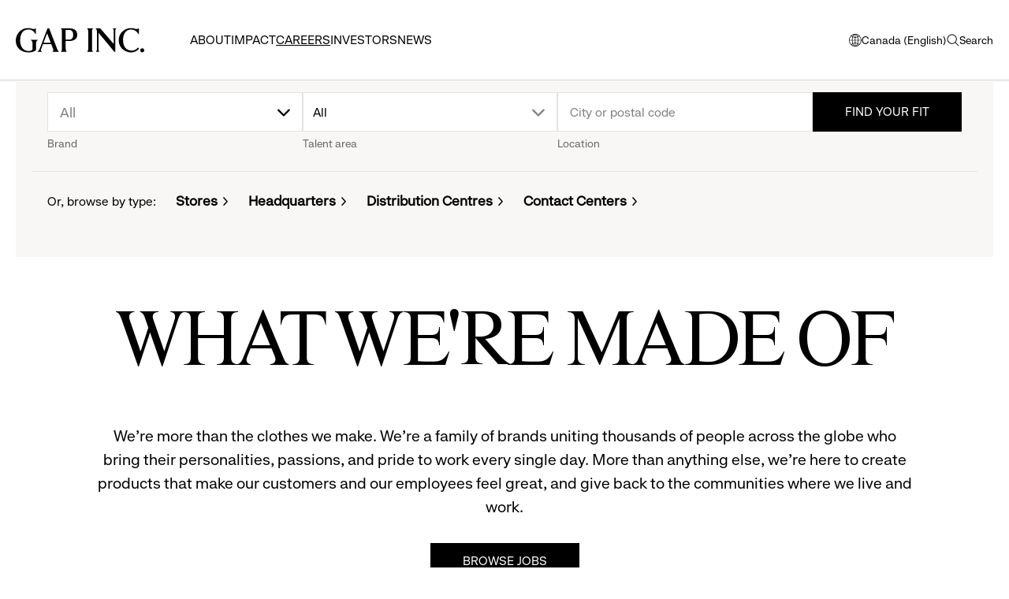

--- FILE ---
content_type: text/html; charset=utf-8
request_url: https://www.gapinc.com/en-ca/careers
body_size: 49638
content:


<!DOCTYPE html>
<html dir="ltr" lang="en-ca">
<head><meta charset="utf-8" /><meta http-equiv="X-UA-Compatible" content="IE=Edge" /><meta name="viewport" content="width=device-width, initial-scale=1.0" /><title>
	Careers | Gap Inc.
</title><link rel="preconnect" href="https://fonts.googleapis.com" /><link rel="preconnect" href="https://fonts.gstatic.com" crossorigin="" /><link href="https://fonts.googleapis.com/css2?family=Roboto:ital,wght@0,300;0,400;0,500;0,700;0,900;1,300;1,400;1,500;1,700;1,900&amp;display=swap" rel="stylesheet" />
        <link href="/_assets/styles/gap-corporate-site.css?v=VOYJ4XWuXTPzQI77MNj7lA2" type="text/css" rel="stylesheet" media="all" />
        <script src="/_assets/scripts/vendor.js?v=8zAFoubZrpkyW3a54GcpTQ2"></script>
        <script src="/_assets/scripts/gap-corporate-site.js?v=_9YP0hb9aKS_U7cBp4yH5w2"></script>
        
            <link href="/_assets/styles/theme-gapinc.css?v=wXLnVIncxsNudUdiQaI3Jw2" type="text/css" rel="stylesheet" media="all" />
        

        <meta property="og:site_name" content="Gap Inc." />
        <meta property="og:type" content="article" />
        <meta property="og:title" content="Careers | Gap Inc." />
        <meta property="og:url" content="https://gapinc.com/en-ca/careers" />
        <meta property="og:image" content="https://www.gapinc.com/CMSPages/GetAzureFile.aspx?path=~\gapcorporatesite\media\images\brand\gapinc_1-1.jpg&hash=5811df92289ee4c4067afa1017e4c9b20b09f353fa5e79f6e5bfc86b6bdaa668&ext=.jpg"/>
        <meta property="og:description" content="Explore Job Opportunities at Gap Inc. and the iconic global brands it operates, including Gap, Banana Republic, Old Navy, Athleta, Hill City and INTERMIX."/>
        <meta property="og:locale" content="en-ca" />

        <meta name="twitter:card" content="summary"/>
        <meta name="twitter:creator" content="@GapInc"/>
        <meta name="twitter:site" content="@GapInc"/>
        <meta name="twitter:description" content="Explore Job Opportunities at Gap Inc. and the iconic global brands it operates, including Gap, Banana Republic, Old Navy, Athleta, Hill City and INTERMIX." />
        <meta name="twitter:title" content="Careers | Gap Inc." />
        <meta name="twitter:image" content="https://www.gapinc.com/CMSPages/GetAzureFile.aspx?path=~\gapcorporatesite\media\images\brand\gapinc_1-1.jpg&hash=5811df92289ee4c4067afa1017e4c9b20b09f353fa5e79f6e5bfc86b6bdaa668&ext=.jpg"/>
    <meta name="description" content="Explore Job Opportunities at Gap Inc. and the iconic global brands it operates, including Gap, Banana Republic, Old Navy, Athleta, Hill City and INTERMIX." /> 
<meta charset="UTF-8" /> 
<meta name="keywords" content="Gap Inc., Athleta, Banana Republic, Old Navy, Gap" /> 
 
<link href="/_assets/images/favicon-v3.ico" type="image/x-icon" rel="shortcut icon"/>
<link href="/_assets/images/favicon-v3.ico" type="image/x-icon" rel="icon"/>
<meta name="google-site-verification" content="aO6bysM3A2e2r4liz_B4Kx4oVZ2kPARxavUSFQIqTiE" />
        <script>
        // placeholder for localized strings used in JS
        window.localize = {
            closeModal: "close modal window",
            dropdownLabel: "drop down menu. click to reveal options."
        };
         </script>
    
    <script>
      var gtmValues = {};
        dataLayer = [];

        gtmValues['pagetype'] = 'ContentPage';
        gtmValues['cultureCode'] = 'en-ca';
        gtmValues['OrgID'] = '1649';
        gtmValues['tbcn-contenttitle'] = 'Careers | Gap Inc.';
        
        gtmValues['tbcn-division'] = '1649, gapinc';
        gtmValues['tbcn-jobcategory'] = 'gapinc';
        

        dataLayer.push(gtmValues);
    </script>

        <script type="text/plain" class="optanon-category-C0015">
            window.twttr = (function (d, s, id) {
                var js, fjs = d.getElementsByTagName(s)[0],
                    t = window.twttr || {};
                if (d.getElementById(id)) return t;
                js = d.createElement(s);
                js.id = id;
                js.src = "https://platform.twitter.com/widgets.js";
                fjs.parentNode.insertBefore(js, fjs);
                t._e = [];
                t.ready = function (f) {
                    t._e.push(f);
                };
                return t;
            }(document, "script", "twitter-wjs"));
        </script>
        <!-- Google Tag Manager -->
        <script>(function (w, d, s, l, i) {
                w[l] = w[l] || []; w[l].push({ 'gtm.start': new Date().getTime(), event: 'gtm.js' });
                var f = d.getElementsByTagName(s)[0], j = d.createElement(s), dl = l != 'dataLayer' ? '&l=' + l : '';
                j.async = true; j.src = 'https://www.googletagmanager.com/gtm.js?id=' + i + dl;
                f.parentNode.insertBefore(j, f);
        })(window, document, 'script', 'dataLayer', 'GTM-KFCML5N');
        </script>
        <!-- End Google Tag Manager -->
        </head>
<body id="" class=" gapinc enable-back-to-top">
    <div id="page-top"></div>
    <div id="cookie-consent"></div>
    

    
    <!-- Google Tag Manager (noscript) -->
    <noscript><iframe src="https://www.googletagmanager.com/ns.html?id=GTM-KFCML5N"
    height="0" width="0" style="display:none;visibility:hidden"></iframe></noscript>
    <!-- End Google Tag Manager (noscript) -->

    

    <form method="post" action="/en-ca/careers" onsubmit="javascript:return WebForm_OnSubmit();" id="aspnetForm">
<div class="aspNetHidden">
<input type="hidden" name="__CMSCsrfToken" id="__CMSCsrfToken" value="iRIjohmVPJcPyBRlQ+8OJOdFfi+jm3M6ih9Bmyz96gtvxwhabi+MUcSMZ7kHcTXIZd4pz+BdkoV8usmgC4yJ5mha7rY3vgQYSci4XlL/6tE=" />
<input type="hidden" name="__EVENTTARGET" id="__EVENTTARGET" value="" />
<input type="hidden" name="__EVENTARGUMENT" id="__EVENTARGUMENT" value="" />

</div>

<script type="text/javascript">
//<![CDATA[
var theForm = document.forms['aspnetForm'];
if (!theForm) {
    theForm = document.aspnetForm;
}
function __doPostBack(eventTarget, eventArgument) {
    if (!theForm.onsubmit || (theForm.onsubmit() != false)) {
        theForm.__EVENTTARGET.value = eventTarget;
        theForm.__EVENTARGUMENT.value = eventArgument;
        theForm.submit();
    }
}
//]]>
</script>


<script src="/WebResource.axd?d=pynGkmcFUV13He1Qd6_TZJc0R_a4-ggDj0BGd37boN6EE9ah3NWD1WVhIF91DIB2vredaKetKJn9wvK226lXzg2&amp;t=638901274312636832" type="text/javascript"></script>

<input type="hidden" name="lng" id="lng" value="en-CA" />
<script type="text/javascript">
	//<![CDATA[

function PM_Postback(param) { if (window.top.HideScreenLockWarningAndSync) { window.top.HideScreenLockWarningAndSync(780); } if(window.CMSContentManager) { CMSContentManager.allowSubmit = true; }; __doPostBack('ctl00$m$am',param); }
function PM_Callback(param, callback, ctx) { if (window.top.HideScreenLockWarningAndSync) { window.top.HideScreenLockWarningAndSync(780); }if (window.CMSContentManager) { CMSContentManager.storeContentChangedStatus(); };WebForm_DoCallback('ctl00$m$am',param,callback,ctx,null,true); }
//]]>
</script>
<script src="/ScriptResource.axd?d=NJmAwtEo3Ipnlaxl6CMhvpslpVbJeu-B9TFl5XaOaZnnkI136MjZGUjIAC_scrIca88N7OIAmAEFzzk7XoU3JbxiVzi0D_fkTdS75f06NctbMq3RIn5kXTe2gt9xVBG1S91YE00rTe4wkACq7-Oz1Xj0hmHHPKniaM8Y7CD1UOQ1&amp;t=345ad968" type="text/javascript"></script>
<script src="/ScriptResource.axd?d=dwY9oWetJoJoVpgL6Zq8OPrKjjSkYGLWrI4KBD2A_mQPNug3oOfp0eT6qve_fRbsp5dqjrJbZuUvYHgF4CM9meFUtN6oPC-4P8w9NGxzRRTGckVSrtd0pP2OoI4FDU_blyIp7RjGUVqmucnTqmP4wylkLoP2JP_mMAVf32quwws1&amp;t=345ad968" type="text/javascript"></script>
<script src="/ScriptResource.axd?d=eE6V8nDbUVn0gtG6hKNX_H_nJZ_XgzRYWETJrpgwCTR857uZZCr3B0WlEsILlZJ_SzLKOfjWBufZTQCdhW71akGIMRQUFfe5jFoUsAo4zjA_ARvadyVfspBba23L_wEZ0&amp;t=27679117" type="text/javascript"></script>
<script src="/ScriptResource.axd?d=mcAASOSteirJeuV-3by3UT46R0BRKER0rPoiWewKW0eBF4jUqahqij0B3yBPQ8hSXri7z8PR2bL9iNkqfXf4jScOyFfeAmK60PR5JCTchKw1&amp;t=27679117" type="text/javascript"></script>
<script src="/ScriptResource.axd?d=jwf4VSQi7LeShc44FJ-gAU5LiMHA-aVrjYDo5kLGXNZZ9oEPfqKNmMKKck0CwpoVgZkUu-mO7SCL58L6Kw3CWvUhmjEMV4dbo75dH0SjgbQTZRLGvfL7L0jouM8jat6x0&amp;t=27679117" type="text/javascript"></script>
<script src="/ScriptResource.axd?d=HEFpVKbnoeQjkjHkFKu3MLnYYY3MKKnJVKJLTwFbgjMdApBhh87FVRKaxo38EjmwXrvR0emEoBZ_QL6VpIh4JRBDoFl8Ll48z6Dk_uGGTJOC6JklpmIWSu1ILUvbELGN0&amp;t=27679117" type="text/javascript"></script>
<script src="/ScriptResource.axd?d=X6kQKInQS5YQqruiTh57iB6kN3w3Bc_eFho7F7JNpJPF0uMlWqynaFeVomA4g36txgyOWh9CyYU_9tB-7wHFnHoNBJgbkVewvdYKjyG2h4wbdvWWuIwVKRd9aBupHtjk0&amp;t=27679117" type="text/javascript"></script>
<script type="text/javascript">
	//<![CDATA[

var CMS = CMS || {};
CMS.Application = {
  "language": "en",
  "imagesUrl": "/CMSPages/GetResource.ashx?image=%5bImages.zip%5d%2f",
  "isDebuggingEnabled": false,
  "applicationUrl": "/",
  "isDialog": false,
  "isRTL": "false"
};

//]]>
</script>
<script type="text/javascript">
//<![CDATA[
function WebForm_OnSubmit() {
null;
return true;
}
//]]>
</script>

<div class="aspNetHidden">

	<input type="hidden" name="__VIEWSTATEGENERATOR" id="__VIEWSTATEGENERATOR" value="F568A28B" />
	<input type="hidden" name="__EVENTVALIDATION" id="__EVENTVALIDATION" value="sGLleGuYPa6OZy2XiHivvb5gFhAbrqQJePAdCn8ZoLndl44dbxOmdt/T1daNVdLGmYzNWwtmvqX8YIvz0I5ty1Koh921DnrUAhGq6E9TZsHg8vgDYRIhXrr/ibQU+PrcEb/DQOG2zK9wEUFlssMTfKjxW/doojWWF9oC83Hgp8tqz/VyWTNNqhlGYv0CI0q+dpJdaT5lP+sZLZUSN3EEFxiyn0EwAQgaNlAOHGFgA/GnS3Z2eT8FVQkw1avvoFjh" />
</div>
        <script type="text/javascript">
//<![CDATA[
Sys.WebForms.PageRequestManager._initialize('ctl00$manScript', 'aspnetForm', ['tctl00$ctxM',''], [], [], 90, 'ctl00');
//]]>
</script>


        <div id="ctl00_ctxM">

</div>

        <nav class="jump-links" role="navigation" aria-label="jump links">
            <ul>
                <li><a href="#site-nav" class="jump-link jump-link-offscreen jump-link-fixed">Skip to main navigation</a></li>
                <li><a href="#main" class="jump-link jump-link-offscreen jump-link-fixed">Skip to main content</a></li>
                <li><a href="#footer" class="jump-link jump-link-offscreen jump-link-fixed">Skip to main footer</a></li>
            </ul>
        </nav>
        <header class="site-header">
            <div class="container-fluid">
            <div class="site-header--container">
                <div id="site-header--nav-focus-boundary-start"></div>
                <a class="site-header--logo site-header--nav-focus-reset-start" href="/en-ca" id="site-nav"><span class="offscreen">Gap Inc.</span></a>

                <nav class="site-header--nav" role="navigation" aria-label="primary navigation">
                    <div class="site-header--search-form-mobile">
                        <div id="ctl00_uxNavSearchMobile_pnlSearch" class="searchbox" onkeypress="javascript:return WebForm_FireDefaultButton(event, &#39;ctl00_uxNavSearchMobile_btnSearch&#39;)">
	
	<label for="ctl00_uxNavSearchMobile_txtWord" id="ctl00_uxNavSearchMobile_lblSearch" class="offscreen">Search Site:</label>
	<input type="hidden" name="ctl00$uxNavSearchMobile$txtWord_exWatermark_ClientState" id="ctl00_uxNavSearchMobile_txtWord_exWatermark_ClientState" /><input name="ctl00$uxNavSearchMobile$txtWord" type="text" maxlength="1000" id="ctl00_uxNavSearchMobile_txtWord" class="form-control" placeholder="" />
	<div class="searchbox--submit">
		<input type="submit" name="ctl00$uxNavSearchMobile$btnSearch" value="Go" id="ctl00_uxNavSearchMobile_btnSearch" class="btn btn-default" />
		<span class="searchbox--submit-icon">
			<svg focusable="false" class="svg-icon"><use xlink:href="/_assets/images/svg/svg-icon-sprite.svg#icon-search"></use></svg>
		</span>
	</div>
	
	<div id="ctl00_uxNavSearchMobile_pnlPredictiveResultsHolder" class="predictiveSearchHolder">

	</div>

</div>

                    </div>
                    
	<ul id="uxNavTranslatedOnly" class="primary-CMSListMenuUL">
		<li class="primary-CMSListMenuLI">
			<a class="primary-CMSListMenuLink" href="/about">About</a>
			<ul class="secondary-CMSListMenuUL">
				<li class="secondary-CMSListMenuLI">
					<a class="secondary-CMSListMenuLink" href="/about">Overview</a>
				</li>
				<li class="secondary-CMSListMenuLI">
					<a class="secondary-CMSListMenuLink" href="/about/leadership/executive-leadership-team">Leadership</a>
				</li>
				<li class="secondary-CMSListMenuLI">
					<a class="secondary-CMSListMenuLink" href="/about/history">History</a>
				</li>
				<li class="secondary-CMSListMenuLI">
					<a class="secondary-CMSListMenuLink" href="/about/old-navy">Old Navy</a>
				</li>
				<li class="secondary-CMSListMenuLI">
					<a class="secondary-CMSListMenuLink" href="/about/banana-republic">Banana Republic</a>
				</li>
				<li class="secondary-CMSListMenuLI">
					<a class="secondary-CMSListMenuLink" href="/about/gap">Gap</a>
				</li>

			</ul>
		</li>
		<li class="primary-CMSListMenuLI">
			<a class="primary-CMSListMenuLink" href="/values">Impact</a>
			<ul class="secondary-CMSListMenuUL">
				<li class="secondary-CMSListMenuLI">
					<a class="secondary-CMSListMenuLink" href="/values">Overview</a>
				</li>
				<li class="secondary-CMSListMenuLI">
					<a class="secondary-CMSListMenuLink" href="/impact/bridging-the-equity-gap">Bridging the Equity Gap</a>
				</li>
				<li class="secondary-CMSListMenuLI">
					<a class="secondary-CMSListMenuLink" href="/impact/bridging-the-inclusion-gap">Bridging the Inclusion Gap</a>
				</li>
				<li class="secondary-CMSListMenuLI">
					<a class="secondary-CMSListMenuLink" href="/impact/bridging-the-opportunity-gap">Bridging the Opportunity Gap</a>
				</li>
				<li class="secondary-CMSListMenuLI">
					<a class="secondary-CMSListMenuLink" href="/impact/bridging-the-climate-gap">Bridging the Climate Gap</a>
				</li>
				<li class="secondary-CMSListMenuLI">
					<a class="secondary-CMSListMenuLink" href="/impact/esg-report">ESG Report</a>
				</li>
				<li class="secondary-CMSListMenuLI">
					<a class="secondary-CMSListMenuLink" href="/impact/esg-resources">ESG Resources</a>
				</li>

			</ul>
		</li>
		<li class="primary-CMSListMenuHighlightedLI">
			<a class="primary-CMSListMenuLinkHighlighted" href="/en-ca/careers">Careers</a>
			<ul class="secondary-CMSListMenuUL">
				<li class="secondary-CMSListMenuLI">
					<a class="secondary-CMSListMenuLink" href="/careers">Overview</a>
				</li>
				<li class="secondary-CMSListMenuLI">
					<a class="secondary-CMSListMenuLink" href="/en-ca/careers/old-navy-careers">Old Navy</a>
				</li>
				<li class="secondary-CMSListMenuLI">
					<a class="secondary-CMSListMenuLink" href="/en-ca/careers/gap-careers">Gap</a>
					<ul class="tertiary-CMSListMenuUL">
						<li class="tertiary-CMSListMenuLI">
							<a class="tertiary-CMSListMenuLink" href="/en-ca/careers/gap-careers/gap-careers">Gap</a>
						</li>

					</ul>
				</li>
				<li class="secondary-CMSListMenuLI">
					<a class="secondary-CMSListMenuLink" href="/en-ca/careers/banana-republic-careers">Banana Republic</a>
					<ul class="tertiary-CMSListMenuUL">
						<li class="tertiary-CMSListMenuLI">
							<a class="tertiary-CMSListMenuLink" href="/en-ca/careers/banana-republic-careers/banana-republic-careers">Banana Republic</a>
						</li>

					</ul>
				</li>
				<li class="secondary-CMSListMenuLI">
					<a class="secondary-CMSListMenuLink" href="/en-ca/careers/athleta-careers">Athleta</a>
				</li>
				<li class="secondary-CMSListMenuLI">
					<a class="secondary-CMSListMenuLink" href="/en-ca/careers/gap-inc-careers">Gap Inc.</a>
				</li>
				<li class="secondary-CMSListMenuLI">
					<a class="secondary-CMSListMenuLink" href="/en-ca/careers/gap-inc-benefits">Gap Inc. Benefits</a>
				</li>
				<li class="secondary-CMSListMenuLI">
					<a class="secondary-CMSListMenuLink" href="/en-ca/careers/job-search">Job Search</a>
					<ul class="tertiary-CMSListMenuUL">
						<li class="tertiary-CMSListMenuLI">
							<a class="tertiary-CMSListMenuLink" href="/en-ca/careers/job-search/my-saved-jobs">My Saved Jobs</a>
						</li>

					</ul>
				</li>
				<li class="secondary-CMSListMenuLI">
					<a class="secondary-CMSListMenuLink" href="/en-ca/careers/seasonal-jobs">Seasonal Hiring</a>
				</li>

			</ul>
		</li>
		<li class="primary-CMSListMenuLI">
			<a class="primary-CMSListMenuLink" href="/investors">Investors</a>
			<ul class="secondary-CMSListMenuUL">
				<li class="secondary-CMSListMenuLI">
					<a class="secondary-CMSListMenuLink" href="/investors">Overview</a>
				</li>
				<li class="secondary-CMSListMenuLI">
					<a class="secondary-CMSListMenuLink" href="/investors/financial-information">Financial Information</a>
				</li>
				<li class="secondary-CMSListMenuLI">
					<a class="secondary-CMSListMenuLink" href="/investors/events">Events</a>
				</li>
				<li class="secondary-CMSListMenuLI">
					<a class="secondary-CMSListMenuLink" href="/investors/stock-information">Stock Information</a>
				</li>
				<li class="secondary-CMSListMenuLI">
					<a class="secondary-CMSListMenuLink" href="/investors/real-estate">Real Estate</a>
				</li>
				<li class="secondary-CMSListMenuLI">
					<a class="secondary-CMSListMenuLink" href="/investors/analyst-coverage">Analyst Coverage</a>
				</li>
				<li class="secondary-CMSListMenuLI">
					<a class="secondary-CMSListMenuLink" href="/investors/shareholder-services">Shareholder Services</a>
				</li>
				<li class="secondary-CMSListMenuLI">
					<a class="secondary-CMSListMenuLink" href="/investors/governance">Governance</a>
				</li>
				<li class="secondary-CMSListMenuLI">
					<a class="secondary-CMSListMenuLink" href="/investors/corporate-compliance">Corporate Compliance</a>
				</li>

			</ul>
		</li>
		<li class="primary-CMSListMenuLI">
			<a class="primary-CMSListMenuLink" href="/news">News</a>
			<ul class="secondary-CMSListMenuUL">
				<li class="secondary-CMSListMenuLI">
					<a class="secondary-CMSListMenuLink" href="/news">All News</a>
				</li>
				<li class="secondary-CMSListMenuLI">
					<a class="secondary-CMSListMenuLink" href="/news/company">Company</a>
				</li>
				<li class="secondary-CMSListMenuLI">
					<a class="secondary-CMSListMenuLink" href="/news/design">Design</a>
				</li>
				<li class="secondary-CMSListMenuLI">
					<a class="secondary-CMSListMenuLink" href="/news/people">People</a>
				</li>
				<li class="secondary-CMSListMenuLI">
					<a class="secondary-CMSListMenuLink" href="/news/technology">Technology</a>
				</li>
				<li class="secondary-CMSListMenuLI">
					<a class="secondary-CMSListMenuLink" href="/news/values">Values</a>
				</li>
				<li class="secondary-CMSListMenuLI">
					<a class="secondary-CMSListMenuLink" href="/news/press-releases">Press Releases</a>
				</li>
				<li class="secondary-CMSListMenuLI">
					<a class="secondary-CMSListMenuLink" href="/news/media-center">Media Center</a>
				</li>

			</ul>
		</li>

	</ul>




                </nav>

                <ul class="site-header--utility">
                    
                    <li class="site-header--utility-li site-header--utility-li-lang">
                        <a class="site-header--lang-trigger site-header--utility-link" href="#language-selector">
                            <svg aria-hidden="true" focusable="false" class="svg-icon"><use xlink:href="/_assets/images/svg/svg-icon-sprite.svg#icon-globe"></use></svg>
                            Canada (English)
                            <span class="offscreen">opens modal window to select language</span>
                        </a>
                    </li>
                    
                    <li class="site-header--utility-li site-header--search">
                        <button class="site-header--utility-link site-header--search-toggle">
                            <span class="site-header--search-toggle-open">
                                <svg aria-hidden="true" focusable="false" class="svg-icon"><use xlink:href="/_assets/images/svg/svg-icon-sprite.svg#icon-search"></use></svg>
                                <span class="site-header--search-toggle-open-text">Search</span>
                                <span class="offscreen">open search</span>
                            </span>
                            <span class="site-header--search-toggle-close">
                                <svg aria-hidden="true" focusable="false" class="svg-icon"><use xlink:href="/_assets/images/svg/svg-icon-sprite.svg#icon-close"></use></svg>
                                <span class="offscreen">close search</span>
                            </span>
                        </button>
                        <div class="site-header--search-form">
                            <div id="ctl00_uxNavSearch_pnlSearch" class="searchbox" onkeypress="javascript:return WebForm_FireDefaultButton(event, &#39;ctl00_uxNavSearch_btnSearch&#39;)">
	
	<label for="ctl00_uxNavSearch_txtWord" id="ctl00_uxNavSearch_lblSearch" class="offscreen">Search Site:</label>
	<input type="hidden" name="ctl00$uxNavSearch$txtWord_exWatermark_ClientState" id="ctl00_uxNavSearch_txtWord_exWatermark_ClientState" /><input name="ctl00$uxNavSearch$txtWord" type="text" maxlength="1000" id="ctl00_uxNavSearch_txtWord" class="form-control" placeholder="" />
	<div class="searchbox--submit">
		<input type="submit" name="ctl00$uxNavSearch$btnSearch" value="Go" id="ctl00_uxNavSearch_btnSearch" class="btn btn-default" />
		<span class="searchbox--submit-icon">
			<svg focusable="false" class="svg-icon"><use xlink:href="/_assets/images/svg/svg-icon-sprite.svg#icon-search"></use></svg>
		</span>
	</div>
	
	<div id="ctl00_uxNavSearch_pnlPredictiveResultsHolder" class="predictiveSearchHolder">

	</div>

</div>

                        </div>
                    </li>
                    <li class="site-header--utility-li site-header--utility-li-nav-toggle">
                        <button class="site-header--nav-toggle site-header--nav-focus-reset-end">
                            <span class="site-header--nav-toggle-open">
                                <svg aria-hidden="true" focusable="false" class="svg-icon"><use xlink:href="/_assets/images/svg/svg-icon-sprite.svg#icon-menu"></use></svg>
                                <span class="offscreen">open menu</span>
                            </span>
                            <span class="site-header--nav-toggle-close">
                                <svg aria-hidden="true" focusable="false" class="svg-icon"><use xlink:href="/_assets/images/svg/svg-icon-sprite.svg#icon-close"></use></svg>
                                <span class="offscreen">close menu</span>
                            </span>
                        </button>
                    </li>
                </ul>

                </div>
                <div id="site-header--nav-focus-boundary-end"></div>
            </div>

            <script type="text/template" id="language-selector">
                



                <h2 class="modal--lang-modal-title">Select a location:</h2>

                <div class="modal--lang-modal-col">
                    <h3 class="modal--lang-modal-col-title">Americas</h3>
                    <ul class="modal--lang-modal-list">
                        
                                  <li><a id="ctl00_uxLanguageAmerica_ctl00_uxCultureLink" class="modal--lang-modal-link is-active" href="../en-ca">Canada (English)</a></li>
                            
                                  <li><a id="ctl00_uxLanguageAmerica_ctl01_uxCultureLink" class="modal--lang-modal-link" href="../fr-ca">Canada (Français)</a></li>
                            
                                  <li><a id="ctl00_uxLanguageAmerica_ctl02_uxCultureLink" class="modal--lang-modal-link" href="../en-do">Dominican Republic</a></li>
                            
                                  <li><a id="ctl00_uxLanguageAmerica_ctl03_uxCultureLink" class="modal--lang-modal-link" href="../es-us">EEUU (español)</a></li>
                            
                                  <li><a id="ctl00_uxLanguageAmerica_ctl04_uxCultureLink" class="modal--lang-modal-link" href="../en-gt">Guatemala</a></li>
                            
                                  <li><a id="ctl00_uxLanguageAmerica_ctl05_uxCultureLink" class="modal--lang-modal-link" href="../en-us">USA</a></li>
                            
                    </ul>
                </div>

                <div class="modal--lang-modal-col">
                    <h3 class="modal--lang-modal-col-title">Asia Pacific</h3>
                    <ul class="modal--lang-modal-list">
                        
                                  <li><a id="ctl00_uxLanguageAsia_ctl00_uxCultureLink" class="modal--lang-modal-link" href="../en-hk">Hong Kong SAR</a></li>
                            
                                  <li><a id="ctl00_uxLanguageAsia_ctl01_uxCultureLink" class="modal--lang-modal-link" href="../en-in">India</a></li>
                            
                                  <li><a id="ctl00_uxLanguageAsia_ctl02_uxCultureLink" class="modal--lang-modal-link" href="../en-vn">Vietnam</a></li>
                            
                                  <li><a id="ctl00_uxLanguageAsia_ctl03_uxCultureLink" class="modal--lang-modal-link" href="../ja-jp">日本語</a></li>
                            
                                  <li><a id="ctl00_uxLanguageAsia_ctl04_uxCultureLink" class="modal--lang-modal-link" href="../zh-cn">简体中文</a></li>
                            
                                  <li><a id="ctl00_uxLanguageAsia_ctl05_uxCultureLink" class="modal--lang-modal-link" href="../zh-tw">繁體中文</a></li>
                            
                    </ul>
                </div>

                <div class="modal--lang-modal-col">
                    <h3 class="modal--lang-modal-col-title">Europe</h3>
                    <ul class="modal--lang-modal-list">
                        
                                  <li><a id="ctl00_uxLanguageEurope_ctl00_uxCultureLink" class="modal--lang-modal-link" href="../en-gb">United Kingdom</a></li>
                            
                    </ul>
                </div>
            </script>
        </header>

        <div class="page-container" id="page-container">
            <main class="site-main" id="main" role="main">
                <div class="container-fluid">
                    
    
	
			    
    <div class="banner-image widget-margin-bottom wider anim-into-view center-center" >
        
            <div class="banner-image--content anim-into-view--item anim-into-view--start-pos"  data-anim="fade-in">
                    <div class="banner-image--media mobile-bg-image" data-img-desktop="/CMSPages/GetAzureFile.aspx?path=~%5Cgapcorporatesite%5Cmedia%5Cimages%5Ccareers%5Cgapinc%5Cgap-inc-careers-hero-desktop-parallax.jpg&amp;hash=8329b67b0d9dfe06bc053c467a5989184febc6fa90476466e1f62d56ea373c51" data-img-tablet="/CMSPages/GetAzureFile.aspx?path=~%5Cgapcorporatesite%5Cmedia%5Cimages%5Ccareers%5Cgapinc%5Cgap-inc-careers-hero-mobile-parallax.jpg&amp;hash=b9c2a44a11afe438c467d218ec32accce499287e1b63f59972b59b7ee83b3720" data-img-mobile="/CMSPages/GetAzureFile.aspx?path=~%5Cgapcorporatesite%5Cmedia%5Cimages%5Ccareers%5Cgapinc%5Cgap-inc-careers-hero-mobile-parallax.jpg&amp;hash=b9c2a44a11afe438c467d218ec32accce499287e1b63f59972b59b7ee83b3720" style="background-image:url('/CMSPages/GetAzureFile.aspx?path=~%5Cgapcorporatesite%5Cmedia%5Cimages%5Ccareers%5Cgapinc%5Cgap-inc-careers-hero-desktop-parallax.jpg&amp;hash=8329b67b0d9dfe06bc053c467a5989184febc6fa90476466e1f62d56ea373c51')">
                        <span class="offscreen">man and woman smiling</span>
                        
                    </div>
            </div>
        
    </div>



    <div class="search-quick widget-margin-bottom margin-overlap-top    "
         >

        <div class="search-quick--content container-fluid">
            <button class="search-quick--accordion-trigger h5">
                Search jobs
                <span class="accordion--label-open">: click to collapse</span>
                <span class="accordion--label-closed">: click to expand</span>
            </button>

            <div class="search-quick--accordion-content">
                <div class="search-quick--form">
                    <div class="search-quick--fields">
                        
                        <div class="search-quick--field">
                            <div class="custom-multiselect">
                                <button class="custom-multiselect--trigger">
                                    <span class="offscreen">drop down menu. click to reveal options.</span>
                                    <span class="custom-multiselect--placeholder">All</span>
                                    <span class="custom-multiselect--single-selected"></span>
                                    <span class="custom-multiselect--multi-selected">
                                        <span class="custom-multiselect--multi-selected-count"></span>
                                        selected
                                    </span>
                                    <svg aria-hidden="true" focusable="false" class="svg-icon custom-multiselect--arrow"><use xlink:href="/_assets/images/svg/svg-icon-sprite.svg#icon-caret"></use></svg>
                                </button>
                                <div id="uxBrand" class="custom-multiselect--flyout">
                                    <div class='custom-checkbox custom-multiselect--item'><input type='checkbox' name='brand-list' id='job-quick-search-OldNavy' class='custom-checkbox--input custom-multiselect--checkbox' value='Old+Navy'  /><label for='job-quick-search-OldNavy' class='custom-checkbox--label custom-multiselect--label'>Old Navy</label></div><div class='custom-checkbox custom-multiselect--item'><input type='checkbox' name='brand-list' id='job-quick-search-Gap' class='custom-checkbox--input custom-multiselect--checkbox' value='Gap'  /><label for='job-quick-search-Gap' class='custom-checkbox--label custom-multiselect--label'>Gap</label></div><div class='custom-checkbox custom-multiselect--item'><input type='checkbox' name='brand-list' id='job-quick-search-BananaRepublic' class='custom-checkbox--input custom-multiselect--checkbox' value='Banana+Republic'  /><label for='job-quick-search-BananaRepublic' class='custom-checkbox--label custom-multiselect--label'>Banana Republic</label></div><div class='custom-checkbox custom-multiselect--item'><input type='checkbox' name='brand-list' id='job-quick-search-Athleta' class='custom-checkbox--input custom-multiselect--checkbox' value='Athleta'  /><label for='job-quick-search-Athleta' class='custom-checkbox--label custom-multiselect--label'>Athleta</label></div><div class='custom-checkbox custom-multiselect--item'><input type='checkbox' name='brand-list' id='job-quick-search-GapInc' class='custom-checkbox--input custom-multiselect--checkbox' value='Gap+Inc.'  /><label for='job-quick-search-GapInc' class='custom-checkbox--label custom-multiselect--label'>Gap Inc.</label></div>
                                </div>
                            </div>
                            <label class="search-quick--field-title text-small" for="uxBrand">Brand</label>
                        </div>
                        
                        <div class="search-quick--field">
                            <div class="custom-select">
                                <select id="uxCategory" class="custom-select--menu" name="category"><option value=''>All</option><option value='Asset+Protection'>Asset Protection</option><option value='Store%3a+Management%2fLead'>Store: Management/Lead</option><option value='Store%3a+Sales+Associate'>Store: Sales Associate</option><option value='Supply+Chain'>Supply Chain</option></select>
                                <div class="custom-select--hbs-target"></div>
                            </div>
                            <label class="search-quick--field-title text-small" for="uxCategory">Talent area</label>
                        </div>
                        <div id="uxLocation" class="search-quick--field location-autocomplete">
                            <input type="search" id="search-quick-autocomplete" name="search-quick-autocomplete" class="form-control location-autocomplete--loc" placeholder="City or postal code" />
                            <label class="search-quick--field-title text-small" for="search-quick-autocomplete">Location</label>
                            
                            <input type="hidden" id="search-quick-lat" name="search-quick-lat" class="location-autocomplete--lat" />
                            <input type="hidden" id="search-quick-lon" name="search-quick-lon" class="location-autocomplete--lon" />
                        </div>
                        <div class="search-quick--field">
                            <input type="submit" name="ctl00$plcMain$plcZones$lt$MainZone$JobSearchQuick$uxJobSearchButton" value="Find your fit" id="ctl00_plcMain_plcZones_lt_MainZone_JobSearchQuick_uxJobSearchButton" class="button button-submit" />
                        </div>
                    </div>
                </div>
                
                    <div class="search-quick--type">
                        <p class="search-quick--description">Or, browse by type:</p>
                        <a href="/en-ca/careers/job-search?type=Stores" id="ctl00_plcMain_plcZones_lt_MainZone_JobSearchQuick_uxStoresCategoryLink" class="search-quick--link link-arrow-right">Stores</a><a href="/en-ca/careers/job-search?type=Headquarters" id="ctl00_plcMain_plcZones_lt_MainZone_JobSearchQuick_uxHQCategoryLink" class="search-quick--link link-arrow-right">Headquarters</a><a href="/en-ca/careers/job-search?type=Distribution Centres" id="ctl00_plcMain_plcZones_lt_MainZone_JobSearchQuick_uxDistCategoryLink" class="search-quick--link link-arrow-right">Distribution Centres</a><a href="/en-ca/careers/job-search?category=Customer%20Service" id="ctl00_plcMain_plcZones_lt_MainZone_JobSearchQuick_uxCallCenterLink" class="search-quick--link link-arrow-right">Contact Centers</a>
                    </div>
                
            </div>
        </div>
    </div>

    

    <script>
        window.locationAutocomplete = window.locationAutocomplete ? window.locationAutocomplete : {};
        window.locationAutocomplete.country = ['ca'];
        window.locationAutocomplete.language = 'en';
        window.locationAutocomplete.apiKey = 'AIzaSyDi1qA_iXb5KD_IhDAvWDmw7kShj8Zo108';
    </script>


    <div class="content-columns widget-margin-bottom cms-content layout-option-5  ">
        <div class="content-columns--inner widget-options-content">
            
            <div class="content-columns--col-1 " 
                >
                <h1>WHAT WE&#39;RE MADE OF</h1>

<p class="text-big">We&rsquo;re more than the clothes we make. We&rsquo;re a family of brands uniting thousands of people across the globe who bring their personalities, passions, and pride to work every single day. More than anything else, we&rsquo;re here to create products that make our customers and our employees feel great, and give back to the communities where we live and work.</p>

<div><a class="button" href="/en-ca/careers/job-search">BROWSE JOBS</a></div>

            </div>
            
        </div>
	</div>


    <div class="banner-image widget-margin-bottom wider center-center" >
        
            <div class="banner-image--content " >
                    <div class="banner-image--media mobile-bg-image" data-img-desktop="/CMSPages/GetAzureFile.aspx?path=~%5Cgapcorporatesite%5Cmedia%5Cimages%5Ccareers%5Cpride_hero2.jpg&amp;hash=42c69768825f2c1f61bd0752352a442b33c8ea860970084bc80809f51461c7fa" data-img-tablet="" data-img-mobile="" style="background-image:url('/CMSPages/GetAzureFile.aspx?path=~%5Cgapcorporatesite%5Cmedia%5Cimages%5Ccareers%5Cpride_hero2.jpg&amp;hash=42c69768825f2c1f61bd0752352a442b33c8ea860970084bc80809f51461c7fa')">
                        <span class="offscreen">crowd of people waving Gap Inc. flags</span>
                        
                    </div>
            </div>
        
    </div>


    <div class="content-columns widget-margin-bottom cms-content layout-option-5 bg-color margin-overlap-top">
        <div class="content-columns--inner widget-options-content">
            
            <div class="content-columns--col-1 " 
                >
                <h2 style="text-align: center;">OUR BRANDS</h2>

<p>Doris and Don Fisher opened the first Gap store in 1969 with a simple idea &mdash; to make it easier to find a pair of jeans and a commitment to do more. Over the last 50+&nbsp;years, the company has grown from a single store to a global fashion business with six&nbsp;brands &mdash; Gap, Banana Republic, Old Navy, Athleta,&nbsp;Intermix and Hill City.</p>

<p>More than the clothes we create, Gap Inc. is defined by its people. Our dedicated, eclectic, passionate culture is driven by pros, with personality. Say hello, get to know us, and take a closer look at what (and who) we&#39;re made of.</p>

<p>
    <div class="logo-quilt anim-into-view   ">
        <div class="logos-per-row-5">
            <div class="logo-quilt--content">
                
                    <h2 class="logo-quilt--headline h4">START A CAREER WITH GAP INC. BRANDS</h2>
                
                <div class="logo-quilt--items">
                    
                            <a href="/en-ca/Brands/Old-Navy" class="logo-quilt--item anim-into-view--item anim-into-view--start-pos" data-anim="slide-up" data-anim-delay>
                                
                                    <span class="logo-quilt--item-logo" style="background-image: url(https://gapinc-prod-a6bndyfubmc5d9ey.z03.azurefd.net/gapmedia/gapcorporatesite/media/images/brand/on/on_careerspage_blue_oval_150.svg?ext=.svg)" data-brand="Old Navy"></span>
                                
                                <span class="logo-quilt--learn-more">Learn More</span>
                            </a>
                            <span class="offscreen">Old Navy</span>
                            <div class="logo-quilt--logo-divider"></div>
                        
                            <a href="/en-ca/Brands/Gap" class="logo-quilt--item anim-into-view--item anim-into-view--start-pos" data-anim="slide-up" data-anim-delay>
                                
                                    <span class="logo-quilt--item-logo" style="background-image: url(https://gapinc-prod-a6bndyfubmc5d9ey.z03.azurefd.net/gapmedia/gapcorporatesite/media/images/logos/svg/gap.svg)" data-brand="Gap"></span>
                                
                                <span class="logo-quilt--learn-more">Learn More</span>
                            </a>
                            <span class="offscreen">Gap</span>
                            <div class="logo-quilt--logo-divider"></div>
                        
                            <a href="/en-ca/Brands/Banana-Republic" class="logo-quilt--item anim-into-view--item anim-into-view--start-pos" data-anim="slide-up" data-anim-delay>
                                
                                    <span class="logo-quilt--item-logo" style="background-image: url(https://gapinc-prod-a6bndyfubmc5d9ey.z03.azurefd.net/gapmedia/gapcorporatesite/media/images/logos/svg/banana-republic.svg)" data-brand="Banana Republic"></span>
                                
                                <span class="logo-quilt--learn-more">Learn More</span>
                            </a>
                            <span class="offscreen">Banana Republic</span>
                            <div class="logo-quilt--logo-divider"></div>
                        
                            <a href="/en-ca/Brands/Athleta" class="logo-quilt--item anim-into-view--item anim-into-view--start-pos" data-anim="slide-up" data-anim-delay>
                                
                                    <span class="logo-quilt--item-logo" style="background-image: url(https://gapinc-prod-a6bndyfubmc5d9ey.z03.azurefd.net/gapmedia/gapcorporatesite/media/images/logos/svg/athleta.svg)" data-brand="Athleta"></span>
                                
                                <span class="logo-quilt--learn-more">Learn More</span>
                            </a>
                            <span class="offscreen">Athleta</span>
                            <div class="logo-quilt--logo-divider"></div>
                        
                            <a href="/en-ca/Brands/Gap-Inc" class="logo-quilt--item anim-into-view--item anim-into-view--start-pos" data-anim="slide-up" data-anim-delay>
                                
                                    <span class="logo-quilt--item-logo" style="background-image: url(https://gapinc-prod-a6bndyfubmc5d9ey.z03.azurefd.net/gapmedia/gapcorporatesite/media/images/logos/svg/gapinc.svg)" data-brand="Gap Inc."></span>
                                
                                <span class="logo-quilt--learn-more">Learn More</span>
                            </a>
                            <span class="offscreen">Gap Inc.</span>
                            <div class="logo-quilt--logo-divider"></div>
                        
                </div>
            </div>
        </div>
	</div>

</p>

            </div>
            
        </div>
	</div>


<div class="text-ticker widget-margin-bottom">
    <button class="text-ticker--btn-control play-pause-button small">
        <span class="play-pause-button--play">
            <svg aria-hidden="true" focusable="false" class="svg-icon"><use xlink:href="/_assets/images/svg/svg-icon-sprite.svg#icon-play"></use></svg>
            <span class="offscreen">Play banner animation</span>
        </span>
        <span class="play-pause-button--pause">
            <svg aria-hidden="true" focusable="false" class="svg-icon"><use xlink:href="/_assets/images/svg/svg-icon-sprite.svg#icon-pause"></use></svg>
            <span class="offscreen">Pause banner animatio</span>
        </span>
    </button>

    
    <div class="text-ticker--item" aria-hidden="false">
        <p class="text-big"><strong>Join a Team of 135,000</strong></p>

    </div>
    
    <div class="text-ticker--item" aria-hidden="true">
        <p class="text-big"><strong>Across 3,500 Locations</strong></p>

    </div>
    
    <div class="text-ticker--item" aria-hidden="true">
        <p class="text-big"><strong>In 90 Countries Around the World</strong></p>

    </div>
    
</div>


    <div class="banner-image widget-margin-bottom wider center-center" >
        
            <div class="banner-image--content " >
                    <div class="banner-image--media mobile-bg-image" data-img-desktop="/CMSPages/GetAzureFile.aspx?path=~%5Cgapcorporatesite%5Cmedia%5Cimages%5Ccareers%5Cvalues_hero22_1.jpg&amp;hash=9e92eed112723d9b799b9ce81debee0f8d619eaa753d53b789274093ba76ee30" data-img-tablet="" data-img-mobile="" style="background-image:url('/CMSPages/GetAzureFile.aspx?path=~%5Cgapcorporatesite%5Cmedia%5Cimages%5Ccareers%5Cvalues_hero22_1.jpg&amp;hash=9e92eed112723d9b799b9ce81debee0f8d619eaa753d53b789274093ba76ee30')">
                        <span class="offscreen">Women in factories</span>
                        
                    </div>
            </div>
        
    </div>


    <div class="content-columns widget-margin-bottom cms-content anim-into-view layout-option-7 bg-white margin-overlap-top">
        <div class="content-columns--inner widget-options-content">
            
            <div class="content-columns--col-1 anim-into-view--item anim-into-view--start-pos " 
                 data-anim="fade-in" data-anim-delay>
                <h2>OUR VALUES</h2>

<p>We are guided by the belief that business can and should be a force for good. From championing equal pay for equal work, to expanding diverse hiring programs like This Way Ahead to using more sustainable fibers and practices, we believe in doing what&#39;s right and know that our business succeeds when everyone is given a chance to thrive.</p>

            </div>
            
            <div class="content-columns--col-2 anim-into-view--item anim-into-view--start-pos " 
                 data-anim="slide-up" data-anim-delay>
                <h3 class="h4">DIVERSITY &amp; INCLUSION</h3>

<p>From championing gender equality to&nbsp;expanding diverse hiring programs and promoting equal rights and fair treatment around the world, we believe inclusion and opportunity are key to driving growth.<br />
<a class="link-arrow-right" href="https://corporate.gapinc.com/en-us/about/diversity-inclusion">Learn more</a></p>

            </div>
            
            <div class="content-columns--col-3 anim-into-view--item anim-into-view--start-pos " 
                 data-anim="slide-up" data-anim-delay>
                <h3 class="h4">EQUAL PAY</h3>

<p>Equality is woven into the fabric of our culture because it&rsquo;s the way the world should work. We are proud to be the first Fortune 500 company to announce equal pay for equal work.<br />
<a class="link-arrow-right" href="https://corporate.gapinc.com/en-us/articles/2017/03/shining-a-light-on-equal-pay-day">Learn more</a></p>

            </div>
            
            <div class="content-columns--col-4 anim-into-view--item anim-into-view--start-pos " 
                 data-anim="slide-up" data-anim-delay>
                <h3 class="h4">SUSTAINABILITY</h3>

<p>We believe that environmental issues are human rights issues. That&rsquo;s why we&rsquo;re working hard to integrate sustainability more deeply into every aspect of our business.<br />
<a class="link-arrow-right" href="https://www.gapincsustainability.com/">Learn more</a></p>

            </div>
            
        </div>
	</div>


    <div class="content-columns widget-margin-bottom cms-content layout-option-1  ">
        <div class="content-columns--inner widget-options-content">
            
            <div class="content-columns--col-1 " 
                >
                <p>
    <div class="image anim-into-view title-over-image  ">
        
            <div class="image--title-container anim-into-view--item anim-into-view--start-pos" data-anim="slide-right" data-anim-delay>
                <h2 class="image--title h3">GLOBAL CAPABILITIES</h2>
            </div>
        
        <div class="image--content anim-into-view--item anim-into-view--start-pos" data-anim="slide-right" data-anim-delay>
            
            <img src="/CMSPages/GetAzureFile.aspx?path=~\gapcorporatesite\media\images\careers\careers-landing-global-capabilities.jpg&hash=d357a41691f813b94591ecc7d1fd5fda5a1e9a5c1ebcbca2a51d6e644d946847&ext=.jpg" alt="woman in a meeting" class="image--content-image"/>
            
        </div>
        
    </div>

</p>

            </div>
            
            <div class="content-columns--col-2 " 
                >
                <h3 class="h4">GLOBAL SUPPLY CHAIN</h3>

<p>Join thousands of employees across the world who bring&nbsp;together the art and science of creating the right product and&nbsp;delivering it&nbsp;into the hands and hearts of our customers.<br />
<a class="link-arrow-right" href="/en-ca/careers/global-supply-chain">Learn more</a></p>

<h3 class="h4">STRATEGY, LOYALTY AND ANALYTICS</h3>

<p>Work front and center in defining the best path forward for our brands and portfolio. Through a focus on the customer, we partner&nbsp;across Gap Inc. to impact the strategic direction of our portfolio, unlock&nbsp;the power of customer data and analytics, and drive&nbsp;customer obsession across Gap Inc.<br />
<a class="link-arrow-right" href="/en-ca/careers/technology-and-digital">Learn more</a></p>

            </div>
            
            <div class="content-columns--col-3 " 
                >
                <h3 class="h4">TECHNOLOGY AND DIGITAL</h3>

<p>Be part of our team building next generation solutions that will transform the way our customers interact with our family of iconic brands. Build a career that allows you to make an impact all while learning new technical and leadership skills.<br />
<a class="link-arrow-right" href="/en-ca/careers/technology-and-digital">Learn more</a>&nbsp;</p>

<h3 class="h4">LEGAL</h3>

<p>Join our award-winning Legal Team that&#39;s&nbsp;committed to working beyond the walls of our offices, and getting into the communities where we live and work to give back. Our team is dedicated to executing amazing work, holding ourselves accountable, promoting growth beyond the legal function, and protecting and maintaining integrity for our business.<br />
<a class="link-arrow-right" href="https://corporate.gapinc.com/en-us/careers/job-search?brand=Gap%20Inc.&amp;category=Legal&amp;currentPage=1">Browse openings in legal</a></p>

            </div>
            
        </div>
	</div>


    <div class="awards widget-margin-bottom  ">
        <div class="awards--title-col">
            <h2 class="awards--title h1">OUR AWARDS</h2>
        </div>
        <div class="awards--content anim-into-view">
            
    <div class="awards--item anim-into-view--item anim-into-view--start-pos" data-anim="slide-up" data-anim-delay>
        <div class="awards--item-year">
            <svg aria-hidden="true" focusable="false" class="svg-icon awards--item-year-icon"><use xlink:href="/_assets/images/svg/svg-icon-sprite.svg#icon-award"></use></svg>
            2021
        </div>
        <div class="awards--item-title text-big">Corporate Equality Index</div>
        
            <a href="https://reports.hrc.org/corporate-equality-index-2021" class="awards--item-link link-arrow-right">Read the article<span class="offscreen">Corporate Equality Index</span></a>
        
    </div>
    

    <div class="awards--item anim-into-view--item anim-into-view--start-pos" data-anim="slide-up" data-anim-delay>
        <div class="awards--item-year">
            <svg aria-hidden="true" focusable="false" class="svg-icon awards--item-year-icon"><use xlink:href="/_assets/images/svg/svg-icon-sprite.svg#icon-award"></use></svg>
            2021
        </div>
        <div class="awards--item-title text-big">World Benchmarking Alliance Gender Benchmark</div>
        
            <a href="https://www.worldbenchmarkingalliance.org/publication/gender/companies/gap/" class="awards--item-link link-arrow-right">Read the article<span class="offscreen">World Benchmarking Alliance Gender Benchmark</span></a>
        
    </div>
    

    <div class="awards--item anim-into-view--item anim-into-view--start-pos" data-anim="slide-up" data-anim-delay>
        <div class="awards--item-year">
            <svg aria-hidden="true" focusable="false" class="svg-icon awards--item-year-icon"><use xlink:href="/_assets/images/svg/svg-icon-sprite.svg#icon-award"></use></svg>
            2021
        </div>
        <div class="awards--item-title text-big">National Partnership for Women & Families Leading on Leave</div>
        
            <a href="https://www.nationalpartnership.org/our-work/resources/economic-justice/paid-leave/leading-on-leave-highlights-2021.pdf" class="awards--item-link link-arrow-right">Read the article<span class="offscreen">National Partnership for Women & Families Leading on Leave</span></a>
        
    </div>
    

        </div>
	</div>


    <div class="content-columns widget-margin-bottom cms-content layout-option-2  ">
        <div class="content-columns--inner widget-options-content">
            
            <div class="content-columns--col-1 " 
                >
                <p>
    <div class="image anim-into-view title-above-image  ">
        
        <div class="image--content anim-into-view--item anim-into-view--start-pos" data-anim="slide-right" data-anim-delay>
            
            <img src="/CMSPages/GetAzureFile.aspx?path=~\gapcorporatesite\media\images\careers\careers-landing-internships.jpg&hash=47ba8c3e360a2c5f97bd3ef72f6d462a0c20a022eea8981ef113891ca5288ea1&ext=.jpg" alt="women smiling" class="image--content-image"/>
            
        </div>
        
    </div>

</p>

            </div>
            
            <div class="content-columns--col-2 " 
                >
                <h3>LAUNCH AN AMAZING CAREER</h3>

<p>It takes a lot of diverse&nbsp;talent to run a global retail business. So no matter what you love to do &mdash; obsessively track the latest fashion trends, crunch numbers, manage intricate processes, work directly with customers &mdash; there&rsquo;s a place for you at Gap Inc.</p>

<p>Whether you&rsquo;re a college student seeking an internship program or a recent graduate looking to start your career, at Gap Inc. you&rsquo;ll make&nbsp;important contributions to your team&rsquo;s goals from day one.</p>

<div><a class="button" href="/en-ca/careers/college-students">Internships &amp; full-time&nbsp;Training Programs</a></div>

            </div>
            
        </div>
	</div>


	<div class="promo-card anim-into-view layout-option-1  ">
		<div class="promo-card--inner widget-options-content">
			
				<div class="promo-card--image anim-into-view--item anim-into-view--start-pos "
					data-anim="slide-left"
					style="background-image:url('/CMSPages/GetAzureFile.aspx?path=~%5Cgapcorporatesite%5Cmedia%5Cimages%5Ccareers%5Ccareers-landing-join-team.jpg&amp;hash=90cb0a42358fcd93d83cdb29359fc7015db7f06723c05cab0e61ab8587c84f66')">
					<span class="offscreen">man and woman standing on sidewalk</span>
				</div>
			
			<div class="promo-card--content cms-content anim-into-view--item anim-into-view--start-pos "
				data-anim="slide-right">
				<div class="promo-card--content-inner">
					
						
						<h2 class="h3">READY TO JOIN OUR TEAM?</h2>
					<p><a class="button" href="/en-ca/careers/job-search">Browse all jobs</a></p>

<p>Or browse by type:<br />
<a class="link-arrow-right" href="/en-ca/careers/job-search?type=Stores" id="sign-up" name="sign-up">Stores</a> <a class="link-arrow-right" href="/en-ca/careers/job-search?type=Headquarters">Headquarters</a> <a class="link-arrow-right" href="/en-ca/careers/job-search?type=Distribution Centers">Distribution Centers</a></p>

				</div>
			</div>
		</div>
	</div>



    <div class="job-alert job-alert-signup widget-margin-bottom">
        <div class="job-alert--header">
            <h2 class="job-alert--headline h4">Sign up for Job Alerts</h2>
            <p>Customize your alerts by adding your interests.</br>We'll send you weekly emails letting you know when new opportunities open up.</p>
        </div>

        <div class="job-alert--step1">
            <div class="job-alert--fields">
                <div class="job-alert--field">
                    <label class="job-alert--field-title" for="ja-brand">Brand</label>
                    <div class="custom-select">
                        <select id="ja-brand" class="custom-select--menu job-alert--brand" name="brand"><option value=''>All</option><option value='Old Navy'>Old Navy</option><option value='Gap'>Gap</option><option value='Banana Republic'>Banana Republic</option><option value='Athleta'>Athleta</option><option value='Gap Inc.'>Gap Inc.</option></select>
                        <div class="custom-select--hbs-target"></div>
                    </div>
                </div>
                <div class="job-alert--field">
                    <label class="job-alert--field-title" for="ja-category">Talent area</label>
                    <div class="custom-select">
                        <select id="ja-category" class="custom-select--menu job-alert--category" name="category"><option value=''>All</option><option value='Administration'>Administration</option><option value='Asset Protection'>Asset Protection</option><option value='Communications & Public Affair'>Communications & Public Affair</option><option value='Corporate Shared Services Center'>Corporate Shared Services Center</option><option value='Customer Service'>Customer Service</option><option value='Equality and Belonging Network Group'>Equality and Belonging Network Group</option><option value='Executive'>Executive</option><option value='Facilities and Maintenance'>Facilities and Maintenance</option><option value='Finance'>Finance</option><option value='Franchise'>Franchise</option><option value='Gap Inc Foundation'>Gap Inc Foundation</option><option value='General Management: HQ'>General Management: HQ</option><option value='Global Sourcing'>Global Sourcing</option><option value='Human Resources'>Human Resources</option><option value='Inventory Management & Planning'>Inventory Management & Planning</option><option value='Legal'>Legal</option><option value='Logistics'>Logistics</option><option value='Marketing & Advertising'>Marketing & Advertising</option><option value='Merchandising'>Merchandising</option><option value='Product Design & Development'>Product Design & Development</option><option value='Production'>Production</option><option value='Real Estate'>Real Estate</option><option value='Recent Grads & Interns'>Recent Grads & Interns</option><option value='Recruiting'>Recruiting</option><option value='Store Development and Design'>Store Development and Design</option><option value='Store Operations'>Store Operations</option><option value='Store: Management/Lead'>Store: Management/Lead</option><option value='Store: Sales Associate'>Store: Sales Associate</option><option value='Strategic Planning'>Strategic Planning</option><option value='Strategic Sourcing and Procurement'>Strategic Sourcing and Procurement</option><option value='Supply Chain'>Supply Chain</option><option value='Technology/IT (Technology and Digital)'>Technology/IT (Technology and Digital)</option><option value='Training'>Training</option><option value='Travel & Events'>Travel & Events</option><option value='Visual Merchandising'>Visual Merchandising</option></select>
                        <div class="custom-select--hbs-target"></div>
                    </div>
                </div>
                <div class="job-alert--field location-autocomplete">
                    <label class="job-alert--field-title" for="ja-location">Location</label>
                    <input type="text" autocomplete="off" id="ja-location" name="ja-location" class="job-alert--location location-autocomplete--loc" placeholder="City or postal code" />

                    <input type="hidden" id="ja-lat" name="ja-lat" class="location-autocomplete--lat" />
                    <input type="hidden" id="ja-lon" name="ja-lon" class="location-autocomplete--lon" />
                </div>
            </div>
            <button class="job-alert--add button button-submit" disabled>Add</button>
        </div>

        <div class="job-alert--step2">
            <div class="job-alert--selected-container">
                <h3 class="job-alert--title text-medium h4 offscreen">My Interests</h3>
                <div class="job-alert--selected-items"></div>
            </div>
            <div class="job-alert--form">
                

                <div class="job-alert--form-group">
                    <h3 class="job-alert--title text-medium h4 offscreen">Email Address</h3>
                    <div class="job-alert--row">
                        <div class="job-alert--input-container job-alert--email-container">
                            <label for="ja-email" class="offscreen">Email Address</label>
                            <input type="email" name="email" ID="ja-email" class="job-alert--email form--req-field" data-rule-required="true" data-rule-email="true" data-msg-required="Please enter a valid email address (e.g. emailaddress@emailclient.com)" data-msg-email="Please enter a valid email address (e.g. emailaddress@emailclient.com)" placeholder="Enter email address" />
                            <div class="form--error-msg">Please enter a valid email address (e.g. emailaddress@emailclient.com)</div>
                        </div>
                        <button class="job-alert--submit button button-submit">Sign Up</button>
                    </div>
                </div>
            </div>

            <div class="form--error-msg job-alert--error">
                <p>Something went wrong, please try again later.</p>
            </div>

            <p class="text-small">
                We&#39;ll send a confirmation email asking you to verify your email address.
            </p>

            

            <a href="#" class="job-alert--reset text-button">
                Clear form<svg aria-hidden="true" focusable="false" class="svg-icon"><use xlink:href="/_assets/images/svg/svg-icon-sprite.svg#icon-close"></use></svg>
            </a>
        </div>

        <div class="job-alert--success">
            <p class="job-alert--success-msg">Thanks for signing up! Click the link in the email we sent you to verify your email address.</p>
        </div>
    </div>

    <script>
        window.locationAutocomplete = window.locationAutocomplete ? window.locationAutocomplete : {};
        window.locationAutocomplete.country = ['ca'];
        window.locationAutocomplete.language = 'en';
        window.locationAutocomplete.apiKey = 'AIzaSyDi1qA_iXb5KD_IhDAvWDmw7kShj8Zo108';
        window.localize = window.localize ? window.localize : {};
        window.localize.removePreference = 'click to remove job preference';
    </script>


    <div class="latest-articles widget-margin-bottom layout-option-2">
        <div class="anim-into-view">
        
            <div class="latest-articles-headline-container anim-into-view--item anim-into-view--start-pos" data-anim="slide-up">
                <div class="row">
                  <div class="col-xs-12 col-md-8">
                      <h4 class="latest-articles--headline">FROM OUR NEWSROOM</h4>
                  </div>
                  
                </div>
            </div>
        
            <div class="row">
            
                <div class="latest-articles--col anim-into-view--item anim-into-view--start-pos" data-anim="slide-up" data-anim-delay>
                    <div class="article-item article-item-vertical">
                        <a href="/en-ca/news/pressrelease" class="label label-top" target="_self">
                            Press Release
                        </a>
                        <div class="article-item--image">
                            <a href="/en-ca/articles/2026/01/water-org-partners-with-gap-inc-,-amazon,-starbuck" target="_self" class="article-item--image-link zoom">
                                <div class="zoom--content">
                                    <div class="article-item--image-holder" style="background-image: url('https://gapinc-prod-a6bndyfubmc5d9ey.z03.azurefd.net/gapmedia/gapcorporatesite/media/images/brand/gap-inc/24sum_m0580_s02109__denimshopright__w_08_sl_horizontal-1_1.jpg');">
                                        <span class="offscreen">Water.org Partners with Gap Inc., Amazon, Starbucks, and Ecolab to Launch Get Blue™, Advancing Water.org’s Goal of Reaching 200 Million People by 2030</span>
                                    </div>
                                </div>
                            </a>
                        </div>
                        <div class="article-item--content">
                            <div class="article-item--content-inner">
                                <a class="article-item--content-subtitle" href="/en-ca/news/gap-inc" target="_self">
                                Gap Inc.
                            </a>
                            <h3>
                                <a href="/en-ca/articles/2026/01/water-org-partners-with-gap-inc-,-amazon,-starbuck" target="_self" class="article-item--content-link">
                                    Water.org Partners with Gap Inc., Amazon, Starbucks, and Ecolab to Launch Get Blue™, Advancing Water.org’s Goal of Reaching 200 Million People by 2030
                                </a>
                            </h3>
                            </div>
                            <p class="article-item--date">January 19, 2026</p>
                            <!-- <a href="/en-ca/articles/2026/01/water-org-partners-with-gap-inc-,-amazon,-starbuck" target="_self" class="text-button">Read Now</a> -->
                        </div>
                    </div>
                </div>
            
                <div class="latest-articles--col anim-into-view--item anim-into-view--start-pos" data-anim="slide-up" data-anim-delay>
                    <div class="article-item article-item-vertical">
                        <a href="/en-ca/news/pressrelease" class="label label-top" target="_self">
                            Press Release
                        </a>
                        <div class="article-item--image">
                            <a href="/en-ca/articles/2026/01/gap-inc-creates-chief-entertainment-officer-role,-" target="_self" class="article-item--image-link zoom">
                                <div class="zoom--content">
                                    <div class="article-item--image-holder" style="background-image: url('https://gapinc-prod-a6bndyfubmc5d9ey.z03.azurefd.net/gapmedia/gapcorporatesite/media/images/brand/gap-inc/gapinc_2pamkaufman_photographer-credit-marquis-perkins_1.jpg');">
                                        <span class="offscreen">Gap Inc. Creates Chief Entertainment Officer Role, Tapping Pam Kaufman to Lead Entertainment Strategy</span>
                                    </div>
                                </div>
                            </a>
                        </div>
                        <div class="article-item--content">
                            <div class="article-item--content-inner">
                                <a class="article-item--content-subtitle" href="/en-ca/news/gap-inc" target="_self">
                                Gap Inc.
                            </a>
                            <h3>
                                <a href="/en-ca/articles/2026/01/gap-inc-creates-chief-entertainment-officer-role,-" target="_self" class="article-item--content-link">
                                    Gap Inc. Creates Chief Entertainment Officer Role, Tapping Pam Kaufman to Lead Entertainment Strategy
                                </a>
                            </h3>
                            </div>
                            <p class="article-item--date">January 15, 2026</p>
                            <!-- <a href="/en-ca/articles/2026/01/gap-inc-creates-chief-entertainment-officer-role,-" target="_self" class="text-button">Read Now</a> -->
                        </div>
                    </div>
                </div>
            
                <div class="latest-articles--col anim-into-view--item anim-into-view--start-pos" data-anim="slide-up" data-anim-delay>
                    <div class="article-item article-item-vertical">
                        <a href="/en-ca/news/pressrelease" class="label label-top" target="_self">
                            Press Release
                        </a>
                        <div class="article-item--image">
                            <a href="/en-ca/articles/2025/11/gap-inc-is-using-ai-to-reimagine-retail,-with-new-" target="_self" class="article-item--image-link zoom">
                                <div class="zoom--content">
                                    <div class="article-item--image-holder" style="background-image: url('https://gapinc-prod-a6bndyfubmc5d9ey.z03.azurefd.net/gapmedia/gapcorporatesite/media/images/about/gap-inc/banana_republic_curated_for_you_image_desktop_trending-now-final_1.png');">
                                        <span class="offscreen">Gap Inc. Is Using AI to Reimagine Retail,   With New Innovations Launching in Time for Cyber Monday</span>
                                    </div>
                                </div>
                            </a>
                        </div>
                        <div class="article-item--content">
                            <div class="article-item--content-inner">
                                <a class="article-item--content-subtitle" href="/en-ca/news/gap-inc" target="_self">
                                Gap Inc.
                            </a>
                            <h3>
                                <a href="/en-ca/articles/2025/11/gap-inc-is-using-ai-to-reimagine-retail,-with-new-" target="_self" class="article-item--content-link">
                                    Gap Inc. Is Using AI to Reimagine Retail,   With New Innovations Launching in Time for Cyber Monday
                                </a>
                            </h3>
                            </div>
                            <p class="article-item--date">November 25, 2025</p>
                            <!-- <a href="/en-ca/articles/2025/11/gap-inc-is-using-ai-to-reimagine-retail,-with-new-" target="_self" class="text-button">Read Now</a> -->
                        </div>
                    </div>
                </div>
            
                <div class="latest-articles--col anim-into-view--item anim-into-view--start-pos" data-anim="slide-up" data-anim-delay>
                    <div class="article-item article-item-vertical">
                        <a href="/en-ca/news/pressrelease" class="label label-top" target="_self">
                            Press Release
                        </a>
                        <div class="article-item--image">
                            <a href="/en-ca/articles/2025/11/gap-inc-reports-third-quarter-fiscal-2025-results," target="_self" class="article-item--image-link zoom">
                                <div class="zoom--content">
                                    <div class="article-item--image-holder" style="background-image: url('https://gapinc-prod-a6bndyfubmc5d9ey.z03.azurefd.net/gapmedia/gapcorporatesite/media/images/about/gap-inc/2025-q3-earnings_newsroom-card_1.png');">
                                        <span class="offscreen">Gap Inc. Reports Third Quarter Fiscal 2025 Results,  Raises Full Year Outlook for Operating Margin</span>
                                    </div>
                                </div>
                            </a>
                        </div>
                        <div class="article-item--content">
                            <div class="article-item--content-inner">
                                <a class="article-item--content-subtitle" href="/en-ca/news/gap-inc" target="_self">
                                Gap Inc.
                            </a>
                            <h3>
                                <a href="/en-ca/articles/2025/11/gap-inc-reports-third-quarter-fiscal-2025-results," target="_self" class="article-item--content-link">
                                    Gap Inc. Reports Third Quarter Fiscal 2025 Results,  Raises Full Year Outlook for Operating Margin
                                </a>
                            </h3>
                            </div>
                            <p class="article-item--date">November 20, 2025</p>
                            <!-- <a href="/en-ca/articles/2025/11/gap-inc-reports-third-quarter-fiscal-2025-results," target="_self" class="text-button">Read Now</a> -->
                        </div>
                    </div>
                </div>
            
            </div>
            <div class="row hide-desktop">
                
            </div>
        </div>



    </div>


		

                </div>
            </main>

            <footer class="site-footer" id="footer">
                <div class="container-fluid">
<div class="footer-body">
<div class="footer-logo"><a href="/"><img alt="Gap logo" src="/_assets/images/svg/logo-vertical.svg" /></a></div>

<div class="accordion mobile-only" id="footer-nav">
<div class="accordion--title trigger-layout-1">Company</div>
<button class="accordion--trigger text-button trigger-layout-1 arrow-position-2 " id=""><span class="accordion--trigger-title">Company</span> <span class="accordion--label-open">: click to collapse</span> <span class="accordion--label-closed">: click to expand</span> <svg aria-hidden="true" class="svg-icon" focusable="false"><use xlink:href="/_assets/images/svg/svg-icon-sprite.svg#icon-caret"></use></svg></button>

<div class="accordion--content">
<ul>
	<li><a href="/en-ca/about">About</a></li>
	<li><a href="/en-ca/careers">Careers</a></li>
	<li><a href="/en-ca/investors">Investors</a></li>
	<li><a href="/en-ca/values">Impact</a></li>
	<li><a href="/en-ca/news">News</a></li>
</ul>
</div>
</div>

<div class="accordion mobile-only" id="footer-social">
<div class="accordion--title trigger-layout-1">Follow Us</div>
<button class="accordion--trigger text-button trigger-layout-1 arrow-position-2 " id=""><span class="accordion--trigger-title">Follow Us</span> <span class="accordion--label-open">: click to collapse</span> <span class="accordion--label-closed">: click to expand</span> <svg aria-hidden="true" class="svg-icon" focusable="false"><use xlink:href="/_assets/images/svg/svg-icon-sprite.svg#icon-caret"></use></svg></button>

<div class="accordion--content">
<ul>
	<li><a href="https://www.facebook.com/GapInc/" target="_blank">Facebook</a></li>
	<li><a href="https://x.com/GapInc" target="_blank">X</a></li>
	<li><a href="https://www.instagram.com/gapinc/" target="_blank">Instagram</a></li>
	<li><a href="https://www.youtube.com/user/GapInc" target="_blank">Youtube</a></li>
	<li><a href="https://www.linkedin.com/company/gap-inc-" target="_blank">LinkedIn</a></li>
</ul>
</div>
</div>

<div class="accordion mobile-only" id="footer-brands">
<div class="accordion--title trigger-layout-1">Brands</div>
<button class="accordion--trigger text-button trigger-layout-1 arrow-position-2 " id=""><span class="accordion--trigger-title">Brands</span> <span class="accordion--label-open">: click to collapse</span> <span class="accordion--label-closed">: click to expand</span> <svg aria-hidden="true" class="svg-icon" focusable="false"><use xlink:href="/_assets/images/svg/svg-icon-sprite.svg#icon-caret"></use></svg></button>

<div class="accordion--content">
<ul>
	<li><a href="https://www.oldnavy.com" target="_blank">Old Navy</a></li>
	<li><a href="https://www.gap.com" target="_blank">Gap</a></li>
	<li><a href="https://www.bananarepublic.com" target="_blank">Banana Republic</a></li>
	<li><a href="https://www.athleta.com" target="_blank">Athleta</a></li>
</ul>
</div>
</div>

<div class="accordion mobile-only" id="footer-contact">
<div class="accordion--title trigger-layout-1">Help</div>
<button class="accordion--trigger text-button trigger-layout-1 arrow-position-2 " id=""><span class="accordion--trigger-title">Help</span> <span class="accordion--label-open">: click to collapse</span> <span class="accordion--label-closed">: click to expand</span> <svg aria-hidden="true" class="svg-icon" focusable="false"><use xlink:href="/_assets/images/svg/svg-icon-sprite.svg#icon-caret"></use></svg></button>

<div class="accordion--content">
<ul>
	<li><a href="/en-ca/faq">FAQ</a></li>
	<li><a href="/en-ca/careers/careers-login">Careers Login</a></li>
	<li><a href="/en-ca/contact-us">Contact Us</a></li>
</ul>
</div>
</div>
</div>

<div class="footer-terms">
<ul>
	<li><a href="/en-ca/policy/terms-of-use">Terms of Use</a></li>
	<li><a href="/en-ca/careers/privacy-policy#terms">Terms of Use Careers</a></li>
	<li><a href="/en-ca/consumer-privacy-policy">Privacy Policy</a></li>
	<li><!-- OneTrust Cookies Settings button start --><button class="ot-sdk-show-settings" id="ot-sdk-btn">Cookie&nbsp;Settings</button><!-- OneTrust Cookies Settings button end --></li>
	<li><a href="/en-ca/consumer-privacy-policy?#california">Your California Privacy Rights</a></li>
	<li><a href="/en-ca/careers/privacy-policy">Applicant Privacy Policy</a></li>
	<li><a href="/en-ca/policy/uk-modern-slavery-act">UK Modern Slavery Act</a></li>
	<li><a href="https://www.gap.com/customerService/info.do?cid=1005563">Americans with Disabilities Act</a></li>
	<li><a href="/en-ca/policy/endorsement-policy">Endorsement Policy</a></li>
</ul>

<div class="footer-copy">2025&nbsp;&copy; Gap Inc. All rights reserved</div>
</div>
</div>

            </footer>
        </div>

        <div class="back-to-top">
            <a href="#page-top" class="button">
                <svg aria-hidden="true" focusable="false" class="svg-icon"><use xlink:href="/_assets/images/svg/svg-icon-sprite.svg#icon-arrow-up"></use></svg>
                <span class="offscreen">Back to top</span>
            </a>
        </div>

    

<script type="text/javascript">
//<![CDATA[

var callBackFrameUrl='/WebResource.axd?d=beToSAE3vdsL1QUQUxjWdZOe9Z1qfU6dRwo1ZBBxNvs1fEogpfv9LTtZWcZGLF_1UjKaP3-796R_1kiIaZkPVg2&t=638901274312636832';
WebForm_InitCallback();Sys.Application.add_init(function() {
    $create(Sys.Extended.UI.TextBoxWatermarkBehavior, {"ClientStateFieldID":"ctl00_uxNavSearchMobile_txtWord_exWatermark_ClientState","id":"ctl00_uxNavSearchMobile_txtWord_exWatermark","watermarkCssClass":" WatermarkText","watermarkText":"Search Gap Inc."}, null, null, $get("ctl00_uxNavSearchMobile_txtWord"));
});
Sys.Application.add_init(function() {
    $create(Sys.Extended.UI.TextBoxWatermarkBehavior, {"ClientStateFieldID":"ctl00_uxNavSearch_txtWord_exWatermark_ClientState","id":"ctl00_uxNavSearch_txtWord_exWatermark","watermarkCssClass":" WatermarkText","watermarkText":"Search Gap Inc."}, null, null, $get("ctl00_uxNavSearch_txtWord"));
});
//]]>
</script>
  <input type="hidden" name="__VIEWSTATE" id="__VIEWSTATE" value="2C7oOmmzvC/oO3u4HiK7UGHNAgAx4dWkaumm3gA0nnEFR+252dUN4PkrQdYeEyUOo488N8NaD1kxW+DhmYtJ2gvMZfyGKLlsHfDFTUMao1EiRP2Rw3X6eU7ROa5hLtaTMGRuOPAT+aAsy3djijV15Vb4bC+VEDbGrQGtjTxYyNNG3VtpkgoPWdJ2ZKYHvxSD0xJTZVhY/ENBt/4CFzAnnRcHOUu/pjClQl+yMvXKwk3kmEw51H6P3YFexDHXx7v9kv6tFIN1/pSSPCIJ/468fKYAQTHgQKaW3wL9XQVrE62iLNfmVOBaW3Wm+oMymYjLTn1N0Mj4hR+yieUMGlyyZTroYYD8SgIG0K43aFaQVS2ACa3Q3kDPB8olVzhhY3W8SzTEAZpf+QrhHQaOxSaQAnlWbJJlMtB6PLK1ZsmtM/5EbeTcD+63ftKJ55rkPzRNQszM2RfedtGz9yxHuZj77haylZFZai9tIqTorRT51xCdtavJzm62vF5sCTRfGfBP3LWvaagbYxHaQQprnOisnfdb0OeHN38Us3W81VmdBk597X9RHpYN+0cEhAFAGq8uORjEJP8znkmwAI/12brXiUZ6MSXWaengPTTUaVcgh5SzkIMDfpSrzczaOl3lE82eob/s0dQHYLjV8G3nVjDuCpqgiKUipFtUrbK8RJsmmk6JBy8t05E65rqrvecjHeARnZDg+NlX8HFguSiOur/l6SOlM1ja2CUPbu6ADcDZBB7SyveEsLdHldr+5DA/ZS9FPxtazqoy6jZgPoc9KAQy8AZPSgjQeMq4VFxu79HNf1ZHSB1W+RcmM2yXso7xPe35FCe8m6EV5ciu5vEN7/FLBXLP0ctM/4X2BgwSTvJuCL88ErN1oe+jLliwP5Es5ObkReWA3q78BwRWjCVOHC0S5yH/eNNw6pIvesliahbQ2WTqN5q/nrjfr7l2msqcWnEwbfnB+RhYzHONAUeZtSsZkqNz1nPjDPrRn9Abmk604vcpifR7tyN6dWQrMkdWq62+8ZY/iskjh6oDvXOFeYlnol/eOx1Jg6oRvsEFQPFpxTOXZtRXzV52v8x5cBv8mL+LE590ej4qliV4mKvvKUkuIFSTux5//28rvro/OZyof42eY9AunCoSzekoWtyPfaisSlZpNoThwVHb3BwJp/DjJZ7H5qEWdev9gO8YY57chVGXbakopv/TShPcOJo80jzGarXSROARWUW23oL71hdA1JenJ14t1Um8TNKNNXtucpBkvkBYXXpIjNcWIbUbVfyvO5IIRwtU8D2Bj2WplCNBsc4Zm+DwUxtAwijub1RmRuNYxIrvQFmKNJYQQYzvrQwhAurE8EcwjRUfxhFGHFuqlYGLWHrJ5vVH5JShFuj/MkxvIy2uMhr1g0x6enWhrBjyuAdhtGt13Y78V1I7nC3Vwhiwpq9qWV0c0Bg0G+TMk0Barahei/2RddWS7U7SZ56bSKIKWPhT/Ck4aNxBpcgT23JposwfuKwOwCkVItao1vF4m3mPk8LcQBrBgdM+djzHYVQrDcqbvEITsFtbpoQo0fokc1HmdKRwMz4i0hoht8hruTptkMtW9XCb9ivRbC9JC6Q1oXSGPc6syqfx972m4y+yKGa/F2Ar27vYz6ThXf6//9l2kCLh1IQNo2yvrLNODgSaWwF5JltGXQydiFMzDjB29NuqcMuCxX8ZtwbxZ5CsXVtqLPNNgjxbixUECE/TR826uW6VRWnBdWSKtRI2mVGI85VqErxqECSeElMq9R+5j0F46W+Hbq148xLC4STBBcuprFcBeUt8rpGZ1yuepCzvbKuV6aBWtvaFfDXD3LT8Sw8OY/[base64]/+3h+e0wg0YChfSBmBu6izgt9O4PzqUsA9UP8KjMMH7o9hsj8TigtQ72CYh+7I+iVK84N8Ipx5+z+ZNXl/cYSiQ3hfj8AyTTzXGYy8k7Kcnst0wKb0DiVEDpIwkNvaRl8IR7p0CqfxJN5PkQ/Yi5+RIipFBlrP2P0VCiXsGjCyj867J4EiEW5iRgTN2RgqDUPyy7SYK5ito/2BcG/MzYej2hJh2o7X8I9BrYmngr+6s47bBok/y+d0l5Mi6ZnKTqpWr8yd9EpFmtVsqVoghMRe3XV674Kj3/vFaJcgQw+NUbsmhLKjKvlk4ixdtu2OzSHfiQJUfTd6UPOYYw3e03ihNgYdMD2J5BtFlYkANak0giO0N4mh8Zin2C0LZdvdgOMIONMZKFiX68jMMSuYWsfgUdruVp1FDAXEtk53JPeC52qtfEw4piNwYMuxslKR/DAlMrsAICr74dV9ELSYJq/JqgpbnS3ZErM8o/hCC/bS9t6FpNBCc3TByoyHPGSz2RQuAdEIR8g3kvCtsRtYBjfTxuoiRVxDbhMStGq+FZSw69LEwUfK61k1x4nKya54le6D35PGzRkB3iA0qlso6zo/xyXI2owtHb/k/l2VvnnLo5tvCOeNLWHBs3+jxu1gKKUjcikjbB04yM2S7V+hrm4Y9sOYJwIXO5/pbhDFmb+BK9g0jsbxNC5YOEAyUG4NugfJoPn5xAI0nvknhX7soL/21qlLFnUXiKVlHzoCDy7WidE4OiSQVoxFpztyzIVe1HmBAA5KoEEC4b5FnT9OiH82LzQgfneLudXWEBs8RUFExVfs+SravthRQlAds5uIzOqvbwydBdfeLpx+WfEeOmBLAl3XKyzqQ8iKtIpsP2ycuwphqePz6bBVAHAQ+TUgXhuGGyllxBtEOlWifBKIF4X/sHVJjpMRPwE/CquUFFRIUJ8nn99UPacJMULmdc3wwa2aKo7CsHIGFOcqHw5Uf24iUzktXLxBEsh9CIYlbRpmUTq05fPX4NYM/l2bhhj2MlT9UEDFoTISyN4jxN6rhS4wjcBd3nmFXI70zHzIxxMhoIyI6X/R+hC9DdqSZODbfU40eaKdvu5uQp9FJV4vvlmb0BZ6buZ7AkR6vMKyFSLxUrpm0r1Mvkc2qh2UOR5V4n665aW97UoL4/HS38hAZ8qxeyP9/qK7ifv0qTfKK28UorP/wKVySrc7zsHjYeaqDBd0RK4uO22jwJ7SFepXEsT4rEvin8NCfKpJWED5PJc8xMx9GwVywoSbjZ/ncSoCgjMffIM8a4N/m6TUvTIYlNlRTqC0l3zqbKOSK6deyBHbQ0WD2hFYgFIwgWzdXluQg2qTRTBt5zS10UvOtzrWQ3HggB1MXK1rxx33vIMUmDHyPzfz1iVi8N26AQf/ZjOqbkHtI9dSqwUv7P5IR4+PtbrVP2CIXOfX/otzgCEgQ3sUj1ziZs+u5xeBxBWfQITRtbqUwjPBNDhlvdPxJX3gCG9h5Htpkq3441V75bN4nOoqNsVOk4GMDn/WiYJxVXFcPE3ANV5ShlKAtx7yHnAW06duRdNxkvf8E/yVJob5KgbmBamtw7wBOYfFgwk4ZEERG7zeCga94dcniawWoGSMjDnuerNQHoAR1kxboW/vL/i+yOo70ToxGvpVc/2XWtlLanN7fKJBCGUk/MP+3Dl1+rvzMWYqibIX1jI8hcyeeatX4Qxfed6bGZzh4JqOmGc4hH52Jsi/5Yr/yC9tLniCgLgyzKLT2gUJPcn+amVDoP0Wely7LfCFHfPfD0HM3/Q2Qhmsu7t9tY4v33n1OtNdNSeIlt3HXA28uSQDaU2MxEhiqJ/77Xv261uSfAHzf+EmsLDYlMf5K6sfDvv+Sp3PXwDNMeJDHOxqmF2tm+6vg3V2i2Zh3V3TRWhvTg7fTnGg2iQUkJQUiu1ySlvx0yY7rMxIcf4vZEfS0LEUc1I9+Oriw3zIjYfnmF5uRy0olGDP9lU2uls6EBqrePS6E6TMx4B/2Mccvw8tp91gJS5kvMi0ZX1OjvEj/yGUeod0rl8iB/Ox9PpNY7vad1J7ZrM2mSeCL771GY8qHzFoNV6OK4K8QGF1p9ZvIRkS2/BFzdoQBMuzfPKCJ3BYetTn/NUVUdOGBrxMTlmILPJdGAGCchwGxdIw+RSkxJpuVu26VkW7Ymx9jzwifr4vRscwY0M1mt7wdCR0qCB1j5NjF2AFv5rhZu8WovLTHYg9qjwS11XrKwx1H4FTl4vtMFQdHOAhFQy1P1j7TtN2ecTfZw+/PolSbHyWgsTsAffoqkgWA2XjlXAiH0oN8VCM6wnT6s9qm++rPNG1/i1F3rvnz5RIFOapwpVEyb4bk/El8hOEBnKoz79dj+HDQy5La+ccD7gN3GHDmbfNsk4s6CuG0cvdh9bDN+B7CsmObOoi0jdptIvs3/0Q3aI8zJ9PhcswNMQVg3c3/dCax3peDqHwMoeq68LxMaIjaynDUXyDaS5PSnexoBNrLPMZM1edMKMEaRn+fFgSmb+3DPjX4oR8MASQdjnejNUVw0vdpkoiSRhaLt2Y/fKR6CIFXQi7p4Tr8ZtWxeTEl6qzCkU2ZU+z4QQz6uuX2RWgLy1fUp6W8nMynJL67jyNIXvEb/Rtm8CdetoAhVjYieV2h1Uj9tufo9/u4GgpZl7AKtK/C9ve3+pS3ljd3P63xMC3wOfJ478Eb2LWoXD0Aa83CUsqX6Nvs68DxpG3UXIKBbUGmyooVC7uvU7mjGhjGk1DK/[base64]/aA+vtjz5VsRTCDm0IPuHjyAWTj0Z2OqurcgHD+e+398UY1P3mcdlEiIZjUADkJxYZououtC6S57Mff1acitWggiLbp2nEYwUhSSXAz4mIII6RkY8oeIEhPtAGFu76bKvu3HZ7zOEXMweTUW9uQFOvPF1IdjKADTZHHz4W7IK8nvrQTglDtAW3ptz6JAapRTfFPSqWO/UxtDmE44scrMhf/opUq1WxnNm05MUkT5wmYbqWXZ8MmmKerE5Fn8G8IcURM13z9KfLrY9ZkX1Oceyd1krKCuCEVah1fuUa9XtP6e1fvIwGOoohx1ANDYcdlRqdvyrziIbKDGczSSLR2vvdN/AKirtQw4/1oUvBQntb0p92JR0N3b6T6L1uZclKK1aX1pCFoOq6V//sFid9pAzvuXS1nISlK+NLWiLfiVE+nlDda56UGmVbb4kU8QN2OeHXRe6AxU3RMepMMGIvMpVP67H2c/NQudDtcj4Femg93aSmcLc+Y9wpxcQs7hlGz1qJFojXVZclLTKrq8spLeJSKAAqpBqvDxtRHstmmH7hrcR/iOm3tGBhveK9bkPHJJsgvj/tXpMJyXFj7K4j+VMGBazqxGBUpQwmi0IUPmiy/wKs0Tcwund3LFIfKY+y4wF4x0MJpoS9uU2VVeZLKZfP4Hj0nRx0XLPznVr49bCC5tXuSmTupPQKFPGAjKlEzUCek/VHwkUfsws3QXLRiQKyhf5Bm1ty8fr0pIisU2po5xfoD4qdGCXSq50hGcMnDttv3QYujhlo6nu3P3370fnNoBb8uZCFCFZXkVlBM18YsLrvFZ2ez60py19KnK/+P3hLxxtplmK2nRBtMzlVyULDOVyjD45IfabbAP4ZUF8QzbS4Dgiq/V+DJmRbYjFlvzhtMA1rUaJqI1ltayJwKJVxJFT67tMdyiYcRaLHgXeAjTk5MiJImERYqxHL8Gx5An+Of9H6KXXztR9fcTJ1jr9Zrtfz62CZ9oaS/Cold6dCRJC7n1chjPTB+UUnJSmvuZytpY56QkohvPJa33YFXmS9bgZcAGQuodLrXN0MzCjUIO8A9PJ2SUlrAMiWexL2lOAd56S+GFDSNuF2p5dENatiXIYJdNSpAPftIBcaMnHQhbcaKxl/pAwdM86g8cfMlNjZcESJfcFnbcMpG03hNGXzalZj0324neTt1RJnBEGhNl0HatX1qd9+T1jJ3zBf24tzeuyl2747451WkgyIE5bBHADCEMWKrfg3qvU1rYQROoW8jpBKNdjVYKGswk93cDyPQH3bIa685cFuGBQybrkCxzDQden/nfG31+cUrgeyMDPBG5xg2BRHQ+5XcOctVcSc1Ds+CkhM8XbK5TRugi2pP72zNfIpAWEr3vW+oOh0h81RX/jwGGsaeT8JXNIGkBHj2Fi2zzgQs5b1/ijvm9hVY2HuqI9YiGzRegZWwUTe8meyya6mtJxMGgr+wcQ+lxr2glpTB5tN8kqx+Isy1nrSsGUm1aPWpKc0N+LS4kZY2HKoZ8HX8q1Q6Wy46TU3oGtZ03SkLWTN+HGC6evQxNfYsINMR8xp8Ai7/jaT+8MpI9xIGjpGvVKHYBtqY198M2zREj7Qm6FYscQD1rCgP7P56f6OnG9ny66eXUyeaX5mVi5GAHb17waUtfFSSsybsJ1KhreavhGXcuV3y3C5CTQqoKdJJ5ImaNgfvN1sN3yqRB/okDKs4bzaGaJtdH94zxRLXWZP6DXg7aAwNPGAy5z/cX/ydX3Mg/gwuIQN2s1SUsu48TF3zOh74M/iVXyMSTmngzvJh7lyLwo+9B4MSxH0x6PRbom+EQ8VGrGKz837iD0UrE2TAw6qJWU+2FNN2b2Je3AgVa5UEZIu0piJrv/aHB1845TArJbGHkkiaA0tUuujK9Kptn6ttgXpD5st+FAwaNdHraMSZoyA7WiJi/VQpd3fYIBVk4QnLj1Cu+yR6jU9i8KgXE51TnGrMUGnM/m0PmUGeF4mbtIY/XhnwD/SnN0FJxgHC79zIFwpohFEMFQprfufTO7SHj+9TqCHaendYjw+TSC30v/CCa/bccO8hyNN9XXku0AMcswrygvH4M794AE7ZcQXEipDOCMaRp88SNyjBFPycJGUGXTe114iwv+VgqoQg0hgE4t4F/AHHBphRuLYzbeinaPZVWKqaUNWolb163OjHkXJ1UXyN0Vnxifxb95THMvjfGeImNE+zibQke3kPUulsJwppjgTo08Xkj/[base64]/KCZ+Y5muqJYzkJZM5Y7XHSrePePRCp8e0aQH8hGqJ1RyTTLLiO+gYAGLVvCKUXWQ23dNF0X8pDfJRaHbwMEomZrngH5guk/o/[base64]/t9h88zVjbhwGQ8GNOphQQgs3vhhUQxyESTHjJmfPpj4KqcRd3fZiY/q5BnNVwZxlwFQ+quIgbbzUbpCtgzqagcFARF2rMMWLcQGG9gNEWOxXpSrOyS0BB6m8HtfsDLtYAHgaNBHliriafiAsvG3JtiXUsQnXsYA+PFhUE/nucpNs0EViBIxKlAkpigWII6aYsRVXDuXie1f4B4mc4ehIsX+DSKml+re+iFuU2IpuXdqBbyHPFRrGDLgtjaXINmc/6FaixbrsQnIKugygum3shlFsTaiT0ItgoEvMZeaa+mAThTDKDpCU1glNcnzoWlI22ZcdrEoVSU22Zf506eyOQYZ3oRmrOZCGK8yYgC7898Fq7dPmKfow9rRDxQdlQAatD8hSRRo5ZVLYw8NTOwAIQq9GgZu8VVoQRp/sKKfmqXCM8jO64mfo9gAuxAZ/pTZmPuQa1Bh6tZDhxOsfRQ4Vn0InCdJEI/Gb+c4+1N5fVlMj2qt/d7sFbpA4Px908ypaQjjqiItEJr5+4yaCSly34A62KnefENa80XCwUKEheXz6JvKFXVCN9F3DOFc5nZUEoAOC/7ZzF2J/F0op8qF+/KEq3Ue/TlxhIn27RvLztzTNNOLzU62RmQp6vA4Ah0EC7vQbZK8kyQOLOhbl1L8fn+VI6Ne5IyFBemnfA0qYP7RnAI9SlXEDViUDx4wo3p9D2MYSWbo0r4tvsJDzIIMGIchNjfFf7Gbce/KdyX5HE/hQlBwjTUF3mO+o/ItYGsasjispvwCoQmnv2HLn7r9kWAw1W5iGDphEyAxgDiZ2HvhuzIz2K7W1m92s5GJIU6tti4G6CxaPVfYeBGFc/rp7XbwgAGGRZULnG9OIsR9HY/U+TrMmMJALMaw29xqilAXK91D2j9y+GBn2nbpguVp6k/bBa0y6yvIUZl64CqB9FiUkX+S+FO0gz2g5KNkYr3+D2UwAfhRaLrXJhQCYe770EiwuW97AZPnn1SH/xcJtBRl0rno5Sa2RjNQ/lDIlcsaGwLKY72YpYk/[base64]/YA9JWLNh3/ZkAWoKsu+kXaDcGM/c7tBCY9YQynQepLbZrsHbRAOR8UHLA17FY9I6bzrmpDyuLvtcKFTuqOhi0U/VBJ8X0ggaGO6QLFnrLh3vXW+fHx/J7Cc5EnLMbKGrJvtLFZMUqiOyKse9334am8aK0wJM2nJz+QEKY31SxKWdHFB5wyCycEXAeP4LI+lq6tp436uPnDnBxRi6fHt8UjN1dsgRqmg/iQWGiVsEqCbnVviDmyn+88CbtETPhXPdqZ75pOdcLbIc+YPZKzaL3MOZ37PShRN2QGHJ5b5KccwYpZtcba4//+WNWAXmtJadvYJjex4duhM15B9sj9cR+Qczo+q2auzSeCI5gk19c2E+gBzlcsuYaWOGZ+mrXl7I9r4OT6xr2tPhEpcsa55wHEI/O0DrJYv2V/eJZ70grrdwwVNWIT19SATwaJA7DmDqh4rveWdY96NES+TdyxMuh1YHxZyZosK1CtpzBpgGR07Sez9jVqzIyUwOzUuADcoYLjayEv3ufT4+4/ilHnMIqfXmmlTt1AkurMnldcx3uBfaJP+TV2Q3c8hH4zFiAk5s0XSpCX7cZnG4ogMtJEvSE3qOITn9MwQf1YcnZjQUSLvzkwc13YRk8RDSXBJiQtzFHqmpqbkcbXjqk6XzYyHd9M0nQhW07P/4/yPTtstFuUMq1Dz8KYPuNGOXRZSNXRXdblO6wb8RU/lFURIhMX9zbgA22lYydme8bg3XlL1PiR5GZ1AZLMx9stJclC3JoG27F5Tqw38wMwCBT/WN+XQ+6D3Z6/c0vAWuYI5VMpqIc0UAaGk7vXXc9r7Sd5TSm74gd6ASnJEdEUUwbWc6iQJJbfK3Uq4QDX+3b3WG9bbP85/Xk4LgYLKEl4NPYm/3lwsrkoeaVt9hj7/ym/oxyw0socrF+B9HJIFJoma3wqgjoHXGr9FcCyt/zhj+xcP5FTFafb2KlpwodJAA7F985rTLsEQxErR28/ZNa/VkdbWWwnZCoVVcROSXs0i+yxoSs4BO6+mXOpnexMMMRYwZfhiyYvtZa0DUtGACe8/aflLfNnDbQ9Hb5/669smWaVacvriVflUJ5HovoD3bkZ9v8/NRqfftzFrA7xBV4w8HWwj6bpqPMfJjLtjpKttltJnXeTbZiUJbOi22mp0AfgAaQ2GY7Z6e7RwJ2zQlhMuBt70IVEVwZqjXC6B4yN8ZOiATRDJcJgDf4+WSVrISjq2e1MwRabqFgZEGAR/JlGI+5buYR9H36Ym5o0DMPDbXLDkJYZulTvaQFEB7PrmyPX5xgIKB2aIA+shnfzU/QkyUbRAlCsVUBLz9dBcFTzmhmWAO2/21qpt9r5M/YZU8Gs+8a0reIIad79AIrrGJaG/X+I+aBwTyBivkuapQC8fi/ZXj4twQB2vc94nTJnGZoAWJCtUtd6P/Kso52AWStva++wPgP0C4eUu2MqjbWYp3fvtIMpdFJfES9MrjnNndFjHf1xgR3aJpDoz+GsdaBYOkK1x1hVD1gMuBvqRPrh+o3lZ3MqI1EK+BucMBRdsH+YrA9bTp8SrEVLsaUkTOjSysY9MphfoS5JhQ2l/rD5RnookEPXGLPkA7Eczsey8Ua6WNqos8EicP2yMNirbblO+zsF2S8MOPxswuLWtImvItuSngLMjW/NcriAcRj9HZpEdGntnTdDTJsr+1P8a3OS4/VZQbE8QEvS3IJKy96xYccZvRJ6LVxB98ZuabUpVXfHH68cISrqUd+jlDdE59QDPfRQXEZCkcdc2INJ7YpxzNlD7tMVc/JcN7Mq+ceabSgnCusweFzIW/G5XHG4OxgOJQ7kPFLK4tMbQ9GS0hD2U1NhzQEZVArND6uHkkIpMqLQaHniNwcmTD+W4zfnX+rEtoeZzpr7+rYossC7DIRu2a0d+B1RbSQ2p/H/Ty7sAef9B+qpa+cBKx5pwCf1Hqy1ZbaV93U7h/AKSCKL7p4n9J3WPWXKr/LmpZASU1rEVsn6wDU9ShJOD64QliqmxVvNBgIbOsG57FFYferH6w8T8FezRtNJe4rqQ4KvnXrVkVmN/6Ny9ik2S4j3j5B1RyrtmBbc3XC+tu4yPTJbDLi+/woiQq3gW000sKaW8v/wQa+MWH7mZgK1BRMMKvzRQeIocG6vPzUtkw3QdkQAR65DLi5+S9UDdFTKGDogpCeAczwU15R5CeKcF8MbDOb8qvcyizb6P2LEknqP7Ujc5keNbuJJrljYcxafChEQAAqosc3xzfe+kEz4TkhHoXv2dM6vpV/rYRTfPjCLRBLIsketd95PRFB424zhxQ9JqoM0PCZ3y/9Fagq/uhb+/FJRyTCr7zPHO/m1vILbuz06p+Tq8QfUgQiKYLtR9PZKm1iMo/GhYzvXtWGvgi9L/qlonzLXpeXq2b+f1xSwJGoTuXBTywqbeZBjQ/upiaQpLFIxrOrfiPVjaNHxX7QR1H/ex272lxO4p1iyovLflrmxYhMm/vVL3PzYTr43dMGpTQ1/shaTcRebp6Usfaa9D/PnkCSX1VqVCOzYp1kap262Sarh7QyAlCRabdK3pqnxEAQBMCO0JIiw9cjcW7yeogmLc/hVW1Fb8cpxIf5PX6F0uzVzyHFiqrV3YWC+Y652AF0PUTfjCWVT7IRDADelJhTnkc858l0YM0dat/bvtUzpxbl6fB5ShBRwEpjeym25VkIywjcC5JvnTVNvT6dizClMEMMa641HqkithEFOngu1CAnc+NBDJ90abutRqG99I2Axpw7+kE5k0v4Fqy6/XtVVFI6HmPGotUa5LGmNqRGSclzecXn5Qf0vaK9o4dr+cs6e6V0cM5uqcKUxF36cQUPQPR6FA+nsIG4xavu8TMwY1TqGPm71lz0ipIGt8xP9UpDpDVH/SefPXPb08hp3jvxmryiWrUwIp69zsbRtiUf4xSZ2oJLgcHOAmGTcoapZ9yStHCkiZtmbAM0EA4wx5f0Bb8CKq9Ra7hvL3WNufbiO/cjb4a93NpekcAZ2Zf7e+xSJuWZ1a94UEMW5tP2W+BeCZkKAzBPIXVhuhjI6hrMBgKPC+3+Q13Wuf1+aXcWLjSIpm7CKZ7a9qin5pdltPBjmJ9uIOhF6OgR65KXU3jmpTVh2V/[base64]/irfdrZPbmLVTkD0sbE+xDf8gZiVBElepwMbHDLg4Vx7kvu8R43BeMg9JgvlKHI+LPxrIffsWG6fUripIvEMBMOKKT2jidiZ0XcUojfLzbjGDv6zf16De/eB7G0O8prppm4pTF5TFO9gtBqg4BnPQxSndvBFIxtrj1TZhAGrXS9u2zXjfge/IwnOleS4PiJFk++dMhsl4GDSZI/Gc2GF/aglZa4W3vZrfTeVo2C+S1cD7YSrCc2Gm7/SPC2Ry/jSm+1jNSQ6rjjPYFfcGbp7HFL0kHmRL9lixRpeSSSsAMpihZIOQ9JHj8i8hgUZznbwynDyRDLhxtNOJZ2UXDrmB8+IAmgYxJoUJ8I/NMQWEZJPIIiqq98eEwOmkjojIxU9PAd5l0M6/7NgafPa3UU1lBz449S5vbuQlw3HPFvNriA2R4DoATAUFeMv/9IsAgwnjvgcCjY1QvsjFzwJ7p4CeCQ3w3N2KF01oMQKNQ1jGniWEGY1OdVOO5bQPvsCQ1ayJ5aM/UTNI69wYl8Sn+ADwDxu694OZU/wqk8o9TYFa3QjBiLshYAFIGcgqxcqb5Jbe5xDpmonWwZmasFKYhZdq9MmSLyxkIxp/YgT14703bOveWkAu1wrf3kHLGYS8IwzuGrEYvc5lx7SbwbpkrkvOm4Q287U5GWjx2sgdWtU1KjRJsc09mhzt95MHppM5vFm8E4tvkk0xHbv5WMDytAapkYsZaCP9UhrMZ3RsQGpdFHOOnsopSYRiwg5uNeN1hFW4DuLYeIJCalt3BTuc/UKN6qM/QAg8EGwZY1dfveeC5UF/f3i+gJnhCiLdz8nOs5RNlddQc/KDUxl1eoNk2ZJmysJcFrlC5N8+brA3EDFlQrIi0SxxrDwlXwNzrT9ffaUarYd/tnUAx0MPj+tgyXaZsSowMQLS/CQ7YlWkP0LL2XpiMMC4tOp4mLVqYN5N7H1aTgzOiq0/i/tVGqm3Rn2QNpkC7SEKvMFlxkZsEin25re6kv1JtXZXZXrd2GRDEfXE9okBI0Z66Bkba4d+ekDh0PTWod33Ia611UWCEJ1cCKyeeyODyYnSlwxFg/1BguNDOm11nnMtTL2v4nRP3grLg1ANcOasDLQFgniu8OS/OCwWqYyNncZIyTkM/lv/MLnXqq597WN2cDh3HZ1iSstlffCK36XjqtJV6VYkD6lzcCCEYtECsSTJpo0LFhIbLtwGN34oLv0YNP0O+Gkd6yo/d1zBkygHrJEN5mjj7T9heqs//DffummoheNqbECDxk4WffJPZJRijPkc9122NNGqJMzM6RQMjToGR5ujuhfC9ojxR7BSKux7vmshj07Zt/n36IvmeiSv1bWM+A4HYq+5kCO45iberhbN0vY4iUYmk+kZxvuTit0RyWCEczMuDEPu0GA8yHh9aZtcEiM4c0wcO6AYV/+GVOuKVqvWF8dZI3ZRG7AmbyBtzCl1A50rhxoWNKh1vuow/2GMakg5Kom9XjcyQhRAGGOKeB6/l/qmnnTpEaSxnwSVjRCMjejw0rlp484eGV4Ay/NP0/Z7GGbtZ2+eZKN9vokOXOko1fHugmyIPqY4qNBErzE+UlsCeEUMcKjKIaKtwKjiILbkN03HZSL+hh6UvoZTmL6vzwC7yKCc7wRemcL6rOXCRiYEIYWQhXcIn1aDBJW8flcVp3N0Vg+4VsehXXXpahRA4my1jLz0kH+9puamecIGKJD1iRvORVDdiCJ8DkaO1sjcQH/+h3OAnP45jY9ds3CxcucuF7luaOUOVVldIiU+jXNs8d2pi7Wno7iVcVGVrQ7vIkg9ZJIEQw8Jh0a70LC2Eu5aAgLgIU/92YEPMR+sYBDoTp3WZJuMXCEefNmRTibi4KjCstbBF1vIRZHb1o7fiMxcudRAU72CSCHIbSXlkqEThW9KXdn1lcrhBAsBnyi0hz0WwITA7GY/UJX4688lRYj5Ym1kaeCBJyqMRzAQG6OatMiqDiLRf4NwF8BpURLm5F9aFTPSno7mee6gl/ptcGrGXTpkvZOdo6wlJxIBMrsKTbg8P8yxogGlDiVt2q/haG6XWak4MmOJcks/89CWs2BPogHBak95bWqef5Ur+WPM3eXi7TNa9oFtJq59JQijjd8JT/[base64]/dXC22Qaxub9eyIXpob1qbUBWO2571a78z1Yc0/qAtf06hVmQfP5FNAmbDU8Kuonc6M2vIKaZ+nOKPyUinTp5Xf0f29fH7nkXUbgBeRq+o2g4Q6gvWvjw91SAZdL199wqsBjJPKvxjE6Cb3Ena+lA79VCx4sQiSB90PoIZh8VcDPAW7JwCk/QtOYZZgNVYEDli3H9jQEK7Re72rT8wu/7/VFrhuNu98whG++0T9i8FeACt3gf3VMKSwgf45Z75m4q/czKDwxX8W8kccFcXJ0Ovsipe8ElMM4RPsMkoJU/S+asbD1tR+cbA2IM8rst1es5IjFHnU6DN3zWv+WKn8MjvQEaW6oPaDIBOGcIvO3FhT1r+qsbMcfeZwxp4EeYywUi61CD54+iQezm8qUkGz9J9JI8tQsBwYyYxXHgixwaDFov7Yos/fEz6+wGtz3YmG1oJosXVKgiUzWDD+gJ6TBwmrWqniWIwnx50g7RIr0dx6TcPktzEOaJJ2V+M873X87VuLNzSw0wrhJithIoMWWWfRoiSwomt4YZE+JR0FWVpnFoLP0sMIOc4T9VNet5bkRaJbwYx7boKjQX/1OpuylPb5FmrqFbEmlxqZWVFEViA1UZhdtkgjEaivdLCBqsjbN5LJiPrudCJo0Ob4F3ICnLj/oo3E3fdfurjaSExLqJ7A+nPwbtpkwhrX7dX/T+z9imPF9F/JNGCJN9aBN23ieKXEnQ+yvbWkOidmQ9C0VJWd6psad0rChkUrLl8Z7Uwvo8dgk2TvLTy7pCOd0Y2a3/VhS3vXS8g6G5KMWke/nbUMm/UYtBCD0LzY+5jtluxs/iScPPiwLWqMKSjD+vOaMVZX1RFUJTWsQhy9AdnoOIZ1GIzy/QY3QFZNBITqLSKV+zCE2NkSRHroHbDfJPG4/4Ig+YgXWVKTbAY5WbjAH7hYk/gGoDHu0lhn4aFtbLdtdfAmBGXuXTnOqN67pQUNtQApIOlIsOHw/qXWpgNv7Id7+WfM+t7wDbDATpQ6xYqqv15G4mWeHelLGAhxnr6neSQjoui/1hDGJMvaBmQlPRcXqcG5PdLCo47Tert29AfYhc+HFPehE9d4TFH7PTWJOUZHulFG7iDh+FhZqHzYCzQYyc7oQ2/xt4SB6v23rPtHBFtbcRLvQQMzb242VykBKjUIEvDXAEbUkA6lOrrhU+JuvRiLtYNalW1sDvjzYDFiAkxztR03Lm3JcyiVsHPlMWFwxE3YIqP1sPQp6xjrq3bAkRVGPXaCdPh5H9GmofAt/M46Kb6ca3+IjEhWustRhsxNCFczxpY8wtztKXTTR8DvzJnYPNpFrgHTx/ArMQZ4uxKOGtF7h039HfeCxovgITPuyWWBEP8SE+Y1Z3ICw/qkSrIsi2USGmPa82LE3CJUNq4LPyVLy5OyiMPge67AlIcerVOqQU6A/62x0mAjau6OQ8mwM8E3mCxYwtyx5ghsGx3rddn/r0OZr5+hwEV2tyI+Jf7189cOYQhq002ukjDS8+o2ftWQEowhiNc0rFJEXqg/Gu6kLMUg0gnuRhwNLcFDT64bwWmc0eWt/p9dXg/gTMLB7az2bsZC4cl0IuGVdEUmgPWmUdWHP6LqKv8Z+MEYZ8cDdToBtfxTlPQc2sBgtrSKxvzSMT3gyyOK9IxUK+03ypW1cW6BqFfh6Vjk/sTzF4I3yHjsaLJ3axI6TuNW1VAvy1cLZh3bp8Is1i+6HJCGTwuf5NBirYbaIn5RyHmEjJZO6bcIzpAzjLupNU089vFDFoHHJe3DvmlWvDo1GgztFWzH+G+W5lz59R3dRymA8Nqo0oTP7c8BH4eTeL693H/ZFl5Lye+dGjjH7NhSZh+4iZfMjf4tV7n0TnF1yOEMFxkeuz+xxIB8K7n5JYojoxg51WhcApQ6ZWATEntiD3phUZzLKwWTyoRvzP12uDZemPMBzg4ZOnU7946uVFC/jpjnQQSebAOB/cBPwnfl8bGEBeXPKeTEHXdpZ1AayI2cNtLZe5LdPTAJUjaG0JWQkbBxl830Cf1+PIn/mJd8dx+Xsc8Kpx0JzBO+Xonef1EXPFLnsiqrRtvWT2YhthS5DKLQN7vk1O0eNzuJtmjgZI60VIYxssdkJSn2lASwDRTnNFr3QAhu5uh2LKZOzwpr1DKIYPEtBqBe0Q4YbG24aJWXteBuwb6k3Yz9JoOZjqpl9mKRkRYaaHYWuE9Em6Zz8Gxy3uV5P0t6dzJDKu0B/7Xi9vybrbSlpUoTPrysSZlSs7QpsQm4pAQc/IgRlph5G446z/W3gbApXdC3ObvYIpy5w9LfdVFwqlejvwo7hiuPFVYISevbjaKVw+sd+Go6gwPto5f9zvOcg6OVR5MU02mLiM+M+/bcoBcUABHHkd5gKkkMxkJ4VRWcyUTZ+llIBg8CxlWYAKCGw2kHqrgiENFmQFbRS0iPUuHefJoVTWoOzwGhSWLIUwLA0rr/JASHrJhMXos0FBpk4Y/nRnQd9xvij1EyG43jOsGTGFyFTR9u+n3aXZpXpAcPCvKVJUM2E0JrGPaaPt0N+uG+UfJDngIexnH0gYymW6/g43MX5eyxaFukj0I9bD3thr1SjlgXvGkzmyuEpV2jp1EQp4LMfSjYH5fMXbcm1EsY9+thXJ6g2rFKob1tlhlfOwAM+Ec9dJVMaYh9yCbZ9/M0cTVP9avbmABfDU+uRZNyImy282av79Brz3EXyFBzHBUg0d6wn7PT4vd03kMwoQrNI42oa9zi5dfp91AGPQNK8NLgUrFH4irpCfoZs8TvsTWEtg0fEG3bu+hC9c/Vgei9ZF0TP3STaFyg9NKHty1TQbl1O+Vc7Dp00lPuOjHaANyz03Vq63n1geX5258YWDmSOVyd+iPn8pYEixHQefy31ARA8r6KyC5ATZQTg/spSErt47cYoABtv+Lqf5BK2eKmKi2o5hvEQ3tJ0KkbrFDl483MqII4Q6q1DLMyiUu0zAcAuyM87UdwaKRzo4tjWj4p7ikeF+qOgkUAB3ZZTQHHQEIw3NGRrBQpj0mgi8ajl36DVnFtTG19nV2G1A6AAwahTH5e8a59Zc83gbOPX0Y2nzyYQWXSFCgBSh9PV/m042E56ST/15SRPljvPTrO0QtleYH7ZBxi5cUzcQg2B9/B5WpfyHyXeznNsfJYL65/lZZQynUksapx6SU2aVPkyuhyZG34B4lvsomc23K0t2N1padupc2eHGnaFb+lk8M99IN6wX+vJmfLLWsZCiEAouD4nLD+MaBgj4YuzNmYrOrJXBpYSEMiP1ysjIiybauTG7BtvWcZ40Rjqih2WWx2CB/rq4i3x6chXccyq68QtzB8DmoU/cjEuxTLpP9bbEWhwVxPECEdoWkZ4G90GFPy4zXG87p28z80ayd2kzJhDLj7DuAstPjC2BqbiJr8rFdYa2Kd3ZHx2PUMlxGvn+W4g3h87+Gj78JBXMcIfgd9Nzc92FTvWCzleur2sT73Ne7vB92bUHdLIOircqA7415/fPuCYmuW8hyTAFY8oNgf5hScvEtlRwq4NheXwcgmJUrUCRPGk2wZ/9r2i1IFxFutLGdPk+VlsqyPS4HvJmGNHK+v9FzDKLyTuTKN971BJRYFGavRhimtasUJY+ERs9+qbBp5XG5vJVGPMrQTLcpWoJpESofvkB4Yopa5R6vqnzUrrnhiQ0lFtpoW+eI00ug9wqgFA/fYt7SBGQ010OevTGWfLFZ1SDdpYit4PcC8FASDalHQrpY04AMSx1OqizVJYsvxAS57kCkAbrpguhqzJi1EcHDbcqcX4tL3sW3og2903QcOKq/X7DlntVRejoff1CxQtH4WAWJ2bgLpKGEEIurdISOkc6+bKzeyJrzForWj/QV5ofIo4QXZOG87GnD1SxSKg1IOzFRe52eoqnudjIa3y7jdhYv97cs6hJ8kw2mWcs/l4nO7N8PcI5empjgOLEeK0XRGrYeXRMA1wiR1mLbZhniwyNB0RoOs+vRhmT2nXZodF8zFZBub1h8i3nfO27J7u8f1trBa8Fw0XyjesUnh81XqY8hM8jdZOc0nqt/WASHbWFEGDFrOmGBKB0uLXB43nBaS49pLIVe+0LjDUdWlxVsky6Z7IJKHOfJllJFhlxFAjbykCsegMU29r0jW3/0vryFOuzRqcMbafJ3wuot1fJQiOSyJ2pqNaKWts8tedKOhMvdLeygQUrE54B/YAj0zjJOaodcoY8fmdU8W5FLcPLFLQo6iv5hyVnVL1WIznGwdUZKn7kw9PUa6974RP6bPn1KnpwEJL6C0QhL6UkLPGZSXXHqTLXn5lgC/B2UCodFIA5hoc+DtaeMJR0I0TRRAbdknGzloonn4C1e9URy9YbhxP4L0Crero8ToeZwfYDrEuVkDVCbZ4ONYGPTiggqW+v43wQD+smKhZnOWUxpqhGkOYgGdvFU40sPPje/J0ivICuvnqcmQrQEgciDJnXKSKrV19SmLpHWURR8AtPtEERH0Vq4ZCmhvRe4n2oWsdtVed44Noijjxuj0+QE7mC9YCzu/D4OzdmegTC9zLbGXA9yx5Z2NtZElqXbuMxB4+XegI0kiTOjXzZ3XUkEa94RT9/[base64]/TOpfY5RaDbjzV/7ZlezZCDi25YyQWQdNpke1jpJ2gaPIuXHuvzLz6yBb04Sx7bI2lZjiqUWjUYzrD/[base64]/3sf5rwC3dPfzoKBAjq5TjZry172jsH6a7zLDNw1IQzGaP71QV0thrk5wK2rweoHj0PSNsfaGWDgHfZc7xDhxnyj6PG0ZL1Txg5lOTu87KPNzq1dULYvOAtiFXaKqQIe8b134j6ypV+rLqu1HwzIaTpoA7Qh9FdBg/Feb31WLfbM66iw8V2KX1TAjW4L7jYkXEZCqlKSWda+8G8CVmbVtM/bVn4T7AbzmYoQ/[base64]/aqECIPCZmJBv9XQAt0OHi8lsVZ1bgBrf7C7h8+kE8EbHjcxDOTBNmDDZSqhhHSX0NV6RBv2GpTfIor9PVMmPLkG3Iht1VFqSMM01Cjxigs7cLVF/[base64]/Ee0hpCxq5fam/fEg0+o30HGO/yBv951g8lIsb5FylC7jq4JHSuPaXP5lGPD/5TEd/DH+MKNqFHGAVrs+9vzam6f61i6/BaI1DVrSKk0uwN7qmh5bkIGG7/+me68AQd+AZrtt7U/39yRE+EMaheDNthiTa7h7gA/339Vjv62lRC9He1e82kEqnu+0ore1FrJgXk5qUHnqNLZ+Gjw46wvSdCe9Xu95JrqJQPrPYcnMHXTfitpy96UqGqpzhXJengt0ef0Dqpa7sadA29WuWWHasg7VOhanaxNRnCzAAWV/LtEbc1HKRaN+H1kr8CeQPPDP5+Ypc29xIg9tVa+gPk2epkzHAn2ZgHFEWRLh1fH0u6QTwkzJdl6xI0nCehRY8WJKLAEil+FQHmYnOzTQ31VCYf5rNgck6sMfL9AlpISYA+vPX7jvsJ7N4PQxz+7XeOlbSqWkiy+XRAxx/S6FqYPIprLP7n6ri8TBJ+auT1/1FXV2bXC3AZD4RZuP/p6tM4X4djJylmJtxykQ4zzgLydjFRje1dE6uQCIOmgL1uZWATagTZUbDd6uLfMs2zlB9fb+l9FR+P+RhlL9ZDdvkG3ifWAFKL8okvmbSX9S0AsyKa5LgTvWz8koJD9JdSMAgagm/CKkF+fmDJKHTnW5rxs8yqDBDb1txSufxK/[base64]/ZtudHPHWs2WsViJb4zdlOi7tWI13z7IWi35eGUvceMHooUVT1Vn8tAPpCrlc8MIaInCOUkV6nDdRi9Gm0G+/5ip15+JWxLqOuEcJPFWTvGCM+9kVcYaMBB6AG0t8Ik3Q2jezz/SlTO/mouNxPVjWztYFs9nVQPz3J9uVDP3DX7rJ1KA852JPfplY+ji9sghYxlb06uBJSwjTrcfrXinQaIoEf0ZMdDGmrhT36owjs08mY8tRuStgkdS/5ss7iEaYtK9r7tNVi99CjaxRQ2Lw6zOz4LoDW9RzJnU3u2DpYEl9hWTBomGKgmCMKRwmLQeGefKgsUDckJfXqLHCW5dcKYp13Kfq7JZ5K1mG4tP+onoQqscyqfKH5OeS4Tj4TCIAOBD0Q78/E03qQkznFL0XcWRLiWJz1o1Axbb30gfkRqfhzyDmSYwX3uLagz5OquGzjb46C7OLBTOYa2X7W9HLby5/SmB/s9idFBO6/XPOldKt+5cFohvetqXMGjvkGl0+jDwFfcTt0rk0aR6ILZ+ytngKLkLxB0HkwLYLkCgWquVuwhc+YEEptuQDFI/g/Zk3Iuw+MgQ+8ucS3OqxZrP8ArrSFSlFGlE4/Wg/N+FsuG/uS2w08Xhlix1rDUqorPKkcuGiggtf0bNeyRDPuwsz5JxkU3dvWG5DM/Vw+Sw3FwwEjVHX5I9fYl6hNWkzTAEC/LgDzAHRUzzIZ9KnGDjQhtXcfzXNPSyl2nVRynPvykqksrYDUY+r5YEqV/dctkDOUWRGhA/lMuP2POPBH7MbGXi2llC4SwPabYP6q07XJRFFyG3LW1fTmlbTWLXgbviMQG8EHJM3djQlCpYN9arEQGQvMpyV1qUvcUGtjzBkr5VSQxjQLFRsfLnMqkXzvk1a68IFLGxF2ICC/0yHPhdz+USMAmer8ifRaokP9V/vzxIRwgUGp5OSD1zsztNVL0oY+HbQX3YtsGPSQ8mT1zpAQ1XLvxsgWNdfNnss+HNb95WrHIHuagm4hjzffMgOfeKOI4OLMt26xOhhM3dU/hXPDN3Kps8I3HfSq99TtIKkkkOThEJj44wKYOWkT5XAJPLTbzGpp1egt4L77eu4vAnyqD9Kyj6SJUv3LsgwonMfG0DIN+OOauLMxqy8LWaRJyx5vifMIShiKdsninqt3sa9Pl9ToOM7jMWJ9XFXdDreqLnFJIbK/WiqbCVM8xbjobBPxZt2vlJTFiIoPGVG5v/VKWA9p1TGWTIjdByJMeFGW6p4UmW5DPlsb3tDA3s/DJwXjfOFgjhBo6CP7YBtM16F3763i2G3FNrrUlEuRB9eXk99dhZzX+S2tdglk3Fx33fhcdZO38zye5n0mApEYRg3uuj+Td3vEDD7mY2Im85VY3YFXVToOE0ehgAL4fSCZE5SZLwteIEYpZiZF64hN6/bu8R7GMMbPfVpW67SycaWLw0U55qW48Erg14TKgAzNlhYelkf870BXGbQZRez4UWE+aA5vJ556uHGNQsMzU/9G++CAOXaChppUbUWeUURvwjoaFn8ieiTVF8Bbqic2kNvLpMVBkNL0Qf3tb4ivEMKTnE0Fp2qaHZFQYJLuynHMywth+/rRDCxlKKDsxGPJ+LCr9GKxxCguBYLc0LWnvhMzbgUzci5lY+gCerbW2OgLmPr1obQKuLOZ9BzZpCbra1J4LjhLMWLKE0A9zLUiZR1O6cbEiCEiOLtekhOOoIn2EJmTyDWK30mGXpITU/qGJ8ShcaYryAIrEzDzljGjCzPpi00ndThfMTW/7qv6tAPJUDzKq3l5eHe/Ljosg2AO/WVVJ/[base64]/VX+EOPY1ZwbtkBgdRv8/VzBhLQ39HqMHENrG6X6ElB21NleC8cdzC9ua/9L/0E2iYkHB8/jVq9VmIu/ISyoHXZ1FpTYUK8SiylheacnyI41DPUc9F0txOgyCGnZq7UDgMwiE9pjho4z/Pi7ag7tFZk6x0ZCpE5GaaOmJDJoifZBUCQdNlX9IWI15t/fZktDi/UEwLp7ws8Y6UngfLb+5vEk2LuBFiJF+Ogz+GDM0e2WfaDAUGIWy/yMMN4KRau8a+fQo3zceaHAT79N0By1ti0YZz5my4F8xyMXDT945OajFoc1SJNoDEkQuOpIrfXfffOeqAjQkFGd8KdEq+dNkmpicJy8PCmIqwh+0PVEF8PeUG9O/SUB4v+uz3PgSdOsnCg0cMGmFmtKpBKRtgB1dUpg3iUP/p4L4dWMrxLc/6L+AW9tjYPoOkaafo4dJf47ZQwtKkQT/6ICIJngRzt6gWHfLXatWg6e/2K6oT8CF+kqCHgwwtOH5qa3wLWBZFtdfHiweov3KeriLtL0MdjIruiUKbeYVturziy+5XVfTK3IewpaJb/QxHAgyB9edkKOEbifVWXdmDuRPTHAY8Y4uM/wiY6Y+9alNCdAcor5AxsCrj0jdXK8YMV+DvyO9Itwhq5DfBCIHZYVWeWfe2+6k4XQPH47bal2DRSzi+krD7iLZpW/sJedttbpQ4tOpPaBS+kFege9UCHbKxPwzx9rroUiU+Y30zNEZxS3pTferOgyUM09oHKWMcBuKV463DdtB64GHdyh7fLklYavvfI46nPNIrF7dx3f+9W6q5aMKIorkXDlhT0PbodaNtGoFK7LamJun9VIPhhec7A59aZmRvor/UtpEmYCFcnMXIX07Hb5tS1hxTyiv7H+UITltL5YB9V2YgTpUjiu+dFNDgIuLNho5r6akedxTLTIoSkVJEWHcLcL2/LBt+JYQGXukYU+KCGef8jTS3Xe6Zs+RcBGpwqJ0Wqc8YlFmy7mutzO+x95zzIfFktWtXb9PNrUFFZtdvfOyW2JijGE7QwCW9uZY+G1hv84RISTkaXGOcA6H06mP0h/8tNiCvMdK3jS1Bndvg8/e2RGQTPSPw52rH+pyoGolNmx+8kTpPFTjMk+8ZwsoChyG0yLTIPZIG2sOCFxPIyEI59+X36YTd5l6URf0Mqx8jNoQwM9jfYc5z5tHOmh5uIT0vm5l2bFXMVb/U9kwxyBqBJ4FZnLYNwK55s2rbyUc/F4GmULLmmOJQtJyEDiScfYje/vpjiipR8snr+vyQd7VGGIUgeGAZ6zYKD2QPAJj4DQ3R35CbWQEllCqLo2/gWAXdCbqbItJUBnxVQp0xw3lDSUuLWSaHKcl7e/wOIcdCHaM7MVWrCcViVjWGhWTIt2YuJXjli5ZIqi6WzX8nN1JRh47tCsr8lBRK+wJ9DjJ9k3MH5BDZ1UQw1ygNny0yu7aDs4slVL5Y/oo6BHhH5jg3MM5JcHgPpqHmb2nyfbt3Dld3wqeJngFtiIQbMU4B35iR2liYTTZ7kFvBWmmD99VZqM2F3myDV9Q6eTeUwMdEbaCu9NBa6vxSjR4IZkc/yq2mo0adME5GN41c4bOHCEiUWmOm+umla+lQTRORFryfkbMrh4frVdhNLFquT9Wyxwd49/FJhY9DqMSI9PI6XGTWctcQ9Czoi5hcvzS/XW7ESs4C9LefzgUyMIWbXBbBWgMmF3BSWoyOESOJ6qE5cqJwjJaA0/FedQo3vQVzug9YSrAWC4mSD2esvV+9/b+LpQPfoWsyYqqTh05opUnwILMBPYABrmbGJKeaxdkYdGuZUYIhGIlmKRQ2UkEy0DusnW3eIw0l62UK+8AvoGDBclWvak8l1c4WzFGf0A8wDHRIl5bDPtCGxtQg6uWns/7wxBb6YTNUOfToSjlCLZCrtKGHV1Mii7/1h3fa8P2Bm841TIBFwRq3tVlhAWKEPUxLq8nyZx7jnBxdrWJaUCQgptPY22lUdKJg2m5M3+EzCHG2+I7N4vYBvmHEFJ/Pnl4IY8YXryfL7WQb2wKznADWjmIE7W0kKXmnYjdTEiGPA17NRG8h5W8cv3/7Wj0sqDfgRoL7BKPqgWEk5dcsBDbFXX9OClpGeYRv6XoWwk68wnMmHo4zyR/YEegnpiDq+/3qNZ/S6l6L9Tz97neHzQ7aFSeQvju4/FbRn0l9LzEYYNVpyQR3iwDXgELwz3yckcYOmrAUw/xIUqb4y94i+xsyXXwnyiE0eh2UOPKnnOHaoc3l39O3wXO+tNPz1W3xyIHxX8ecA1g7vnNz5Cp9fqGBTHYwUtll7ZATUmLSAP2Rl9KT9eZonDtoiaXKlVTv1ldewBGkzF/dt/WoS0B1/GxQMO2Cwjt94VUvYU3Qmz1hHuBlM+dY9nrUyQ44jZuvR+70qf/M5zLL" />
  <script type="text/javascript">
      //<![CDATA[
      if (window.WebForm_InitCallback) {
        __theFormPostData = '';
        __theFormPostCollection = new Array();
        window.WebForm_InitCallback();
      }
      //]]>
    </script>
  </form>
</body>
</html>


--- FILE ---
content_type: text/css
request_url: https://www.gapinc.com/_assets/styles/theme-gapinc.css?v=wXLnVIncxsNudUdiQaI3Jw2
body_size: 2423
content:
:root{--font-gapinc: 'Gap Inc Sans Regular', Arial, sans-serif;--font-avenir-next: 'Avenir Next', Arial, sans-serif;--font-main: var(--font-gapinc);--font-primary: var(--font-gapinc);--font-secondary: var(--font-avenir-next);--font-weight-default: 400;--font-weight-bold: 700;--font-weight-link: 800;--font-weight-button: 800;--font-weight-heading: 800;--color-black: #000;--color-black-rgb: 0, 0, 0;--color-blue: #2992c7;--color-blue-alt: #55789b;--color-blue-dark: #2049a5;--color-blue-darker: #0f2441;--color-blue-light: #80d2ee;--color-blue-mdark: #007dbb;--color-blue-light-alt: #a6bbc8;--color-blue-denim: #1a51a4;--color-gray: #666;--color-gray-dark: #333;--color-gray-darker: #212121;--color-gray-light: #cfcfcf;--color-gray-med-light: #949494;--color-gray-med-alt: #808080;--color-gray-med: #5e5d5d;--color-gray-med-dark: #454545;--color-gray-xlight: #e4e3e2;--color-gray-xxlight: #d4d4d4;--color-green: #4ec5a3;--color-orange: #ff5029;--color-orange-light: #ff9f2a;--color-pink: #feddd4;--color-purple: #8f5bad;--color-red: #c00;--color-red-light: #f71700;--color-transparent: rgba(0, 0, 0, 0);--color-turquoise: #4ecbd7;--color-yellow: #dce349;--color-white: #fff;--color-white-alt: #f8f7f6;--color-white-rgb: 255, 255, 255;--color-linkedin: #0274b3;--color-facebook: #4266b2;--color-twitter: #1c94e0;--color-share-link: #8b8b8b;--color-social-hover: var(--color-gray-dark);--color-focus: #4d90fe;--color-primary: var(--color-black);--color-secondary: var(--color-black);--color-tertiary: var(--color-blue-light-alt);--color-text: var(--color-black);--color-heading: var(--color-primary);--color-link: var(--color-primary);--color-link-hover: var(--color-primary);--color-link-alt: var(--color-text);--color-link-alt-hover: var(--color-text);--color-button: var(--color-primary);--color-button-hover: var(--color-tertiary);--color-button-alt: var(--color-primary);--color-button-alt-hover: var(--color-secondary)}ul.blue-bullets{padding-left:10px;width:100%}@media(min-width: 768px){ul.blue-bullets{padding-left:20px}}ul.blue-bullets li{margin:0;padding:0 0 5px 25px;position:relative}ul.blue-bullets li::before{content:"•";font-size:15px;left:0;position:absolute;text-align:center;top:2px;width:20px}ul.blue-bullets li::before{color:var(--color-blue)}ul.ordered-list{counter-reset:item;padding-left:10px;width:100%}@media(min-width: 768px){ul.ordered-list{padding-left:20px}}ul.ordered-list li{padding:0 0 5px 25px;position:relative}ul.ordered-list li::before{content:counter(item) ". ";counter-increment:item;left:0;position:absolute;text-align:center;top:0;width:25px}ul.two-col-list{margin-bottom:20px;padding:0;width:100%}@media(min-width: 768px){ul.two-col-list{-webkit-column-count:2;-moz-column-count:2;column-count:2;-webkit-column-gap:30px;-moz-column-gap:30px;column-gap:30px;margin-bottom:20px}}ul.two-col-list li{-webkit-column-break-inside:avoid;-moz-column-break-inside:avoid;break-inside:avoid;display:inline-block;margin:5px 0 10px;padding:0;width:95%}ul.two-col-list li::before{display:none}ul.two-col-list .link-arrow-right{line-height:1}.inline-link-list{line-height:1.2;list-style:none;margin:0}.inline-link-list>li{display:inline-block;margin:0;padding:0 .5em}@media(min-width: 768px){.inline-link-list>li{padding:0 .75em}}.inline-link-list>li:first-child{padding-left:0}.inline-link-list>li:last-child{padding-right:0}.inline-link-list.bordered>li{border-right:1px solid}@media(min-width: 768px){.inline-link-list.bordered>li{padding:0 1em}}.inline-link-list.bordered>li:last-child{border:0}ul.arrow-link-list{list-style:none;margin:0;padding:0}@media(min-width: 1025px){ul.arrow-link-list{width:75%}}ul.arrow-link-list>li{border-top:1px solid var(--color-gray-xxlight);list-style-type:none;padding:0}ul.arrow-link-list>li::before{display:none}ul.arrow-link-list>li:last-child{border-bottom:1px solid var(--color-gray-xxlight)}ul.arrow-link-list>li a{border-bottom:0;color:var(--color-text);display:block;margin:0;max-width:calc(100% - 25px);padding:12px 0;position:relative;text-decoration:none}ul.arrow-link-list>li a::after{background-image:url("data:image/svg+xml,%3Csvg%20width%3D%2231%22%20height%3D%2227%22%20viewBox%3D%220%200%2031%2027%22%20fill%3D%22none%22%20xmlns%3D%22http%3A%2F%2Fwww.w3.org%2F2000%2Fsvg%22%3E%0A%3Cpath%20d%3D%22M17.2441%201.41612L29.3197%2013.4917M29.3197%2013.4917L17.1798%2025.6317M29.3197%2013.4917L0.680239%2013.5083%22%20stroke%3D%22black%22%20stroke-width%3D%222%22%2F%3E%0A%3C%2Fsvg%3E%0A");background-position:center right;background-repeat:no-repeat;background-size:contain;content:"";height:100%;opacity:0;position:absolute;right:-25px;top:0;-webkit-transition:opacity .3s linear;transition:opacity .3s linear;width:21px}@media(max-width: 767px){ul.arrow-link-list>li a::after{opacity:1}}ul.arrow-link-list>li a:hover,ul.arrow-link-list>li a:focus{color:var(--color-text);text-decoration:none}ul.arrow-link-list>li a:hover::after,ul.arrow-link-list>li a:focus::after{opacity:1}:root{--font-rhymes: 'Rhymes Display Regular', serif;--font-secondary: var(--font-rhymes);--font-weight-link: 400;--font-weight-button: 400;--font-weight-heading: 400;--color-secondary: var(--color-blue-denim);--color-tertiary: var(--color-white);--color-gray-extended-3: #808080;--color-link-hover: var(--color-secondary);--color-link-alt: var(--color-secondary);--color-link-alt-hover: var(--color-primary)}.site-main h1,.site-main .h1{font-family:var(--font-secondary);font-size:54px;letter-spacing:-0.02em;line-height:59px}@media(min-width: 1025px){.site-main h1,.site-main .h1{font-size:92px;line-height:110px}}.site-main h2,.site-main .h2{font-family:var(--font-secondary);font-size:45px;letter-spacing:-0.02em;line-height:50px}@media(min-width: 1025px){.site-main h2,.site-main .h2{font-size:68px;line-height:76px}}.site-main h3,.site-main .h3{font-family:var(--font-secondary);font-size:36px;letter-spacing:-0.02em;line-height:40px}@media(min-width: 1025px){.site-main h3,.site-main .h3{font-size:42px;line-height:47px}}.site-main h4,.site-main .h4{font-family:var(--font-primary);font-size:26px;line-height:33px}@media(min-width: 1025px){.site-main h4,.site-main .h4{font-size:30px;line-height:38px}}.site-main h5,.site-main .h5{font-family:var(--font-primary);font-size:20px;line-height:26px}@media(min-width: 1025px){.site-main h5,.site-main .h5{font-size:24px;line-height:30px}}.site-main h6,.site-main .h6{font-family:var(--font-primary);font-size:14px;line-height:20px;text-transform:uppercase}@media(min-width: 1025px){.site-main h6,.site-main .h6{font-size:16px}}a{text-decoration:underline}.text-button,.text-button-alt,.job-save-button{border-bottom:1px solid var(--color-link);font-size:16px;line-height:24px;padding:.25em;text-decoration:none;text-transform:uppercase}@media(max-width: 767px){.text-button,.text-button-alt,.job-save-button{width:-webkit-max-content;width:-moz-max-content;width:max-content}}.text-button:hover,.text-button:focus,.text-button-alt:hover,.text-button-alt:focus,.job-save-button:hover,.job-save-button:focus{border-bottom-color:var(--color-link-hover);text-decoration:none}.button,input[type=submit]{border:1px solid var(--color-button);font-size:16px;line-height:20px;padding:12px 40px;text-transform:uppercase}@media(max-width: 767px){.button,input[type=submit]{width:auto}}.button:hover,.button:focus,input[type=submit]:hover,input[type=submit]:focus{color:var(--color-button)}.back-to-top .button:hover .svg-icon,.back-to-top .button:focus .svg-icon{fill:var(--color-button)}.hero-0 .image-video-slideshow--content a:hover,.hero-0 .image-video-slideshow--content a:focus{color:rgba(var(--color-white-rgb), 0.6)}.hero-0 .image-video-slideshow--content .text-button{border-bottom-color:var(--color-white)}.hero-0 .image-video-slideshow--content .text-button:hover,.hero-0 .image-video-slideshow--content .text-button:focus{border-bottom-color:rgba(var(--color-white-rgb), 0.6)}.hero-0 .image-video-slideshow--content .button{background:var(--color-white);border:1px solid var(--color-white);color:var(--color-primary)}.hero-0 .image-video-slideshow--content .button:hover,.hero-0 .image-video-slideshow--content .button:focus{background:var(--color-primary);border-color:var(--color-primary);color:var(--color-white)}.hero-1--desc a{color:var(--color-white-alt)}.hero-1--desc a:hover,.hero-1--desc a:focus{color:rgba(var(--color-white-rgb), 0.6)}.style-option-2 .hero-1--desc a:hover,.style-option-2 .hero-1--desc a:focus{color:var(--color-link-hover)}.style-option-2 .hero-1--desc .button:hover,.style-option-2 .hero-1--desc .button:focus{color:var(--color-button)}.hero-2{background:var(--color-white-alt)}.hero-2--title{color:var(--color-primary)}.hero-2--title.h1,.hero-2--title.h2{color:var(--color-primary)}.hero-2--desc{color:var(--color-primary)}.hero-2--desc a{color:var(--color-primary)}.hero-2--desc a:hover,.hero-2--desc a:focus{color:var(--color-primary)}.hero-2--desc .button{background-color:rgba(0,0,0,0)}.hero-2--desc .button:hover,.hero-2--desc .button:focus{background-color:rgba(0,0,0,0)}.hero-2--video-modal-trigger{padding:1em;position:absolute}.hero-3--video-modal-trigger{padding:1em;position:absolute}.hero-4 .hero-4--content a:hover,.hero-4 .hero-4--content a:focus{color:rgba(var(--color-white-rgb), 0.6)}.hero-4 .hero-4--content .text-button{border-bottom-color:var(--color-white)}.hero-4 .hero-4--content .text-button:hover,.hero-4 .hero-4--content .text-button:focus{border-bottom-color:rgba(var(--color-white-rgb), 0.6)}.hero-4 .hero-4--content .button{background:var(--color-white);border:1px solid var(--color-white);color:var(--color-primary)}.hero-4 .hero-4--content .button:hover,.hero-4 .hero-4--content .button:focus{background:var(--color-primary);border-color:var(--color-primary);color:var(--color-white)}.banner-image--video-modal-trigger{padding:.5em 1em;position:absolute}.article-item h3{font-family:var(--font-main);font-size:20px;letter-spacing:0;line-height:26px}@media(min-width: 768px){.article-item h3{font-size:24px;line-height:30px}}.awards--item-year-icon{fill:var(--color-secondary)}.awards--item-link{text-decoration:none}.awards--item-link:focus,.awards--item-link:hover{text-decoration:underline}

--- FILE ---
content_type: image/svg+xml
request_url: https://gapinc-prod-a6bndyfubmc5d9ey.z03.azurefd.net/gapmedia/gapcorporatesite/media/images/brand/on/on_careerspage_blue_oval_150.svg?ext=.svg
body_size: 541
content:
<?xml version="1.0" encoding="UTF-8"?>
<svg xmlns="http://www.w3.org/2000/svg" version="1.1" viewBox="0 0 150 54.1">
  <!-- Generator: Adobe Illustrator 29.7.1, SVG Export Plug-In . SVG Version: 2.1.1 Build 8)  -->
  <defs>
    <style>
      .st0 {
        fill: #fff;
      }

      .st1 {
        fill: #05274c;
      }
    </style>
  </defs>
  <g id="Layer_2">
    <rect class="st0" width="150" height="54"/>
  </g>
  <g id="Layer_1">
    <path class="st1" d="M27.4,27c0-3.3-1.1-5.1-2.9-5.1s-2.9,1.9-2.9,5.1,1.1,5.1,2.9,5.1,2.9-1.9,2.9-5.1ZM57.6,27.1c0-3.3-1.5-5-4.4-5h-.5v10h.6c2.9,0,4.3-1.7,4.3-5h0ZM93,29.4h3.3l-1.6-8.6-1.7,8.6h0ZM133.6,17.9l-5.1,13v5.2h-4.9v-5.2l-5.2-13.1h5.1l2.7,7.8,2.6-7.8h4.8ZM117.6,17.9l-4,18.2h-7.1l-4-18.2h5l2.7,13.8,2.7-13.8h4.8,0ZM98.7,17.9l4,18.2h-5.1l-.5-2.7h-4.9l-.5,2.7h-4.8l4-18.2h7.9,0ZM84.9,36.2h-5.5l-4.8-11.8v11.8h-4.4v-18.2h5.9l4.4,10.7v-10.7h4.4v18.2h0ZM62.8,27c0,5.6-3.7,9.1-9.7,9.1h-5.3v-18.2h5.7c5.9,0,9.3,3.4,9.3,9.1h0ZM45.6,36.2h-10.6v-18.2h4.9v14h5.8v4.2h-.1ZM32.6,27c0,5.6-3.2,9.3-8.2,9.3s-8.1-3.7-8.1-9.3,3.2-9.3,8.2-9.3,8.1,3.7,8.1,9.3ZM150,27c0-4.4-2.4-8.5-7.1-12.1-3.9-3-9.5-5.7-16.4-8C112.6,2.5,94.2,0,75,0S37.4,2.5,23.5,6.9c-6.9,2.3-12.5,5-16.4,8C2.4,18.6,0,22.6,0,27s2.4,8.5,7.1,12.1c3.9,3,9.5,5.7,16.4,8,13.9,4.4,32.3,6.9,51.5,6.9s37.6-2.5,51.5-6.9c6.9-2.3,12.5-5,16.4-8,4.8-3.6,7.1-7.7,7.1-12.1h0Z"/>
  </g>
</svg>

--- FILE ---
content_type: image/svg+xml
request_url: https://gapinc-prod-a6bndyfubmc5d9ey.z03.azurefd.net/gapmedia/gapcorporatesite/media/images/logos/svg/athleta.svg
body_size: 772
content:
<?xml version="1.0" encoding="UTF-8"?>
<svg id="Layer_1" data-name="Layer 1" xmlns="http://www.w3.org/2000/svg" viewBox="0 0 120 19">
  <defs>
    <style>
      .cls-1 {
        stroke-width: 0px;
      }
    </style>
  </defs>
  <path class="cls-1" d="m0,18.58h2.79l1.9-4.15h7.31l1.8,4.15h2.83L8.46.42,0,18.58Zm5.75-6.56l2.65-5.81,2.53,5.81h-5.2.02Z"/>
  <path class="cls-1" d="m20.51,3.92h3.93v14.66h2.57V3.92h3.93V1.51h-10.43v2.41Z"/>
  <path class="cls-1" d="m47.7,8.19h-7.37V1.51h-2.59v17.07h2.59v-7.98h7.37v7.98h2.57V1.51h-2.57v6.68Z"/>
  <path class="cls-1" d="m61.46,1.51h-2.59v17.07h7.61v-2.41h-5.02V1.51Z"/>
  <path class="cls-1" d="m73.43,18.58h9.43v-2.43h-6.86v-5.69h6.66v-2.43h-6.66V3.92h6.86V1.51h-9.43v17.07Z"/>
  <path class="cls-1" d="m88.96,3.92h3.93v14.66h2.57V3.92h3.91V1.51h-10.41v2.41Z"/>
  <path class="cls-1" d="m111.86.42l-8.46,18.16h2.77l1.9-4.15h7.31l1.8,4.15h2.83L111.84.42h.02Zm-2.71,11.6l2.64-5.81,2.53,5.81h-5.2.02Z"/>
</svg>

--- FILE ---
content_type: application/x-javascript
request_url: https://www.gapinc.com/_assets/scripts/gap-corporate-site.js?v=_9YP0hb9aKS_U7cBp4yH5w2
body_size: 114533
content:
!function r(i,s,o){function a(t,e){if(!s[t]){if(!i[t]){var n="function"==typeof require&&require;if(!e&&n)return n(t,!0);if(l)return l(t,!0);throw(e=new Error("Cannot find module '"+t+"'")).code="MODULE_NOT_FOUND",e}n=s[t]={exports:{}},i[t][0].call(n.exports,function(e){return a(i[t][1][e]||e)},n,n.exports,r,i,s,o)}return s[t].exports}for(var l="function"==typeof require&&require,e=0;e<o.length;e++)a(o[e]);return a}({1:[function(e,t,n){var r=e("../internals/is-callable"),i=e("../internals/try-to-string"),s=TypeError;t.exports=function(e){if(r(e))return e;throw new s(i(e)+" is not a function")}},{"../internals/is-callable":100,"../internals/try-to-string":212}],2:[function(e,t,n){var r=e("../internals/is-constructor"),i=e("../internals/try-to-string"),s=TypeError;t.exports=function(e){if(r(e))return e;throw new s(i(e)+" is not a constructor")}},{"../internals/is-constructor":101,"../internals/try-to-string":212}],3:[function(e,t,n){var r=e("../internals/is-possible-prototype"),i=String,s=TypeError;t.exports=function(e){if(r(e))return e;throw new s("Can't set "+i(e)+" as a prototype")}},{"../internals/is-possible-prototype":107}],4:[function(e,t,n){var r=e("../internals/well-known-symbol"),i=e("../internals/object-create"),e=e("../internals/object-define-property").f,s=r("unscopables"),o=Array.prototype;void 0===o[s]&&e(o,s,{configurable:!0,value:i(null)}),t.exports=function(e){o[s][e]=!0}},{"../internals/object-create":137,"../internals/object-define-property":139,"../internals/well-known-symbol":225}],5:[function(e,t,n){var r=e("../internals/string-multibyte").charAt;t.exports=function(e,t,n){return t+(n?r(e,t).length:1)}},{"../internals/string-multibyte":184}],6:[function(e,t,n){var r=e("../internals/object-is-prototype-of"),i=TypeError;t.exports=function(e,t){if(r(t,e))return e;throw new i("Incorrect invocation")}},{"../internals/object-is-prototype-of":146}],7:[function(e,t,n){var r=e("../internals/is-object"),i=String,s=TypeError;t.exports=function(e){if(r(e))return e;throw new s(i(e)+" is not an object")}},{"../internals/is-object":106}],8:[function(e,t,n){t.exports="undefined"!=typeof ArrayBuffer&&"undefined"!=typeof DataView},{}],9:[function(e,t,n){e=e("../internals/fails");t.exports=e(function(){var e;"function"==typeof ArrayBuffer&&(e=new ArrayBuffer(8),Object.isExtensible(e))&&Object.defineProperty(e,"a",{value:8})})},{"../internals/fails":67}],10:[function(e,t,I){function n(e){var t,e=b(e);if(f(e))return(t=x(e))&&d(t,D)?t[D]:n(e)}function r(e){return!!f(e)&&(e=p(e),d(M,e)||d(F,e))}var i,s,o,a=e("../internals/array-buffer-basic-detection"),l=e("../internals/descriptors"),c=e("../internals/global-this"),u=e("../internals/is-callable"),f=e("../internals/is-object"),d=e("../internals/has-own-property"),p=e("../internals/classof"),h=e("../internals/try-to-string"),m=e("../internals/create-non-enumerable-property"),y=e("../internals/define-built-in"),g=e("../internals/define-built-in-accessor"),v=e("../internals/object-is-prototype-of"),b=e("../internals/object-get-prototype-of"),w=e("../internals/object-set-prototype-of"),j=e("../internals/well-known-symbol"),S=e("../internals/uid"),e=e("../internals/internal-state"),k=e.enforce,x=e.get,e=c.Int8Array,C=e&&e.prototype,P=c.Uint8ClampedArray,P=P&&P.prototype,E=e&&b(e),O=C&&b(C),e=Object.prototype,T=c.TypeError,j=j("toStringTag"),A=S("TYPED_ARRAY_TAG"),D="TypedArrayConstructor",L=a&&!!w&&"Opera"!==p(c.opera),S=!1,M={Int8Array:1,Uint8Array:1,Uint8ClampedArray:1,Int16Array:2,Uint16Array:2,Int32Array:4,Uint32Array:4,Float32Array:4,Float64Array:8},F={BigInt64Array:8,BigUint64Array:8};for(i in M)(o=(s=c[i])&&s.prototype)?k(o)[D]=s:L=!1;for(i in F)(o=(s=c[i])&&s.prototype)&&(k(o)[D]=s);if((!L||!u(E)||E===Function.prototype)&&(E=function(){throw new T("Incorrect invocation")},L))for(i in M)c[i]&&w(c[i],E);if((!L||!O||O===e)&&(O=E.prototype,L))for(i in M)c[i]&&w(c[i].prototype,O);if(L&&b(P)!==O&&w(P,O),l&&!d(O,j))for(i in g(O,j,{configurable:S=!0,get:function(){return f(this)?this[A]:void 0}}),M)c[i]&&m(c[i],A,i);t.exports={NATIVE_ARRAY_BUFFER_VIEWS:L,TYPED_ARRAY_TAG:S&&A,aTypedArray:function(e){if(r(e))return e;throw new T("Target is not a typed array")},aTypedArrayConstructor:function(e){if(!u(e)||w&&!v(E,e))throw new T(h(e)+" is not a typed array constructor");return e},exportTypedArrayMethod:function(t,n,e,r){if(l){if(e)for(var i in M){i=c[i];if(i&&d(i.prototype,t))try{delete i.prototype[t]}catch(e){try{i.prototype[t]=n}catch(e){}}}O[t]&&!e||y(O,t,!e&&L&&C[t]||n,r)}},exportTypedArrayStaticMethod:function(e,t,n){var r,i;if(l){if(w){if(n)for(r in M)if((i=c[r])&&d(i,e))try{delete i[e]}catch(e){}if(E[e]&&!n)return;try{return y(E,e,!n&&L&&E[e]||t)}catch(e){}}for(r in M)!(i=c[r])||i[e]&&!n||y(i,e,t)}},getTypedArrayConstructor:n,isView:function(e){return!!f(e)&&("DataView"===(e=p(e))||d(M,e)||d(F,e))},isTypedArray:r,TypedArray:E,TypedArrayPrototype:O}},{"../internals/array-buffer-basic-detection":8,"../internals/classof":31,"../internals/create-non-enumerable-property":40,"../internals/define-built-in":46,"../internals/define-built-in-accessor":45,"../internals/descriptors":50,"../internals/global-this":85,"../internals/has-own-property":86,"../internals/internal-state":96,"../internals/is-callable":100,"../internals/is-object":106,"../internals/object-get-prototype-of":144,"../internals/object-is-prototype-of":146,"../internals/object-set-prototype-of":151,"../internals/try-to-string":212,"../internals/uid":217,"../internals/well-known-symbol":225}],11:[function(e,_,N){function n(e){return[255&e]}function r(e){return[255&e,e>>8&255]}function i(e){return[255&e,e>>8&255,e>>16&255,e>>24&255]}function t(e){return e[3]<<24|e[2]<<16|e[1]<<8|e[0]}function R(e){return F(q(e),23,4)}function $(e){return F(e,52,8)}function s(e,t,n){z(e[x],t,{configurable:!0,get:function(){return n(this)[t]}})}function o(e,t,n,r){if(e=E(e),n=g(n),r=!!r,n+t>e.byteLength)throw new M(C);var i=e.bytes,n=n+e.byteOffset,e=G(i,n,n+t);return r?e:ee(e)}function a(e,t,n,r,i,s){var e=E(e),n=g(n),o=r(+i),a=!!s;if(n+t>e.byteLength)throw new M(C);for(var l=e.bytes,c=n+e.byteOffset,u=0;u<t;u++)l[c+u]=o[a?u:t-u-1]}var l,c,u=e("../internals/global-this"),f=e("../internals/function-uncurry-this"),d=e("../internals/descriptors"),B=e("../internals/array-buffer-basic-detection"),p=e("../internals/function-name"),U=e("../internals/create-non-enumerable-property"),z=e("../internals/define-built-in-accessor"),h=e("../internals/define-built-ins"),m=e("../internals/fails"),y=e("../internals/an-instance"),V=e("../internals/to-integer-or-infinity"),H=e("../internals/to-length"),g=e("../internals/to-index"),q=e("../internals/math-fround"),v=e("../internals/ieee754"),Y=e("../internals/object-get-prototype-of"),b=e("../internals/object-set-prototype-of"),W=e("../internals/array-fill"),G=e("../internals/array-slice"),J=e("../internals/inherit-if-required"),Q=e("../internals/copy-constructor-properties"),w=e("../internals/set-to-string-tag"),e=e("../internals/internal-state"),K=p.PROPER,j=p.CONFIGURABLE,S="ArrayBuffer",k="DataView",x="prototype",C="Wrong index",P=e.getterFor(S),E=e.getterFor(k),O=e.set,T=u[S],A=T,D=A&&A[x],p=u[k],L=p&&p[x],e=Object.prototype,X=u.Array,M=u.RangeError,Z=f(W),ee=f([].reverse),F=v.pack,I=v.unpack;B?(l=K&&T.name!==S,m(function(){T(1)})&&m(function(){new T(-1)})&&!m(function(){return new T,new T(1.5),new T(NaN),1!==T.length||l&&!j})?l&&j&&U(T,"name",S):Q(((A=function(e){return y(this,D),J(new T(g(e)),this,A)})[x]=D).constructor=A,T),b&&Y(L)!==e&&b(L,e),u=new p(new A(2)),c=f(L.setInt8),u.setInt8(0,2147483648),u.setInt8(1,2147483649),!u.getInt8(0)&&u.getInt8(1)||h(L,{setInt8:function(e,t){c(this,e,t<<24>>24)},setUint8:function(e,t){c(this,e,t<<24>>24)}},{unsafe:!0})):(D=(A=function(e){y(this,D);e=g(e);O(this,{type:S,bytes:Z(X(e),0),byteLength:e}),d||(this.byteLength=e,this.detached=!1)})[x],L=(p=function(e,t,n){y(this,L),y(e,D);var r=P(e),i=r.byteLength,t=V(t);if(t<0||i<t)throw new M("Wrong offset");if(i<t+(n=void 0===n?i-t:H(n)))throw new M("Wrong length");O(this,{type:k,buffer:e,byteLength:n,byteOffset:t,bytes:r.bytes}),d||(this.buffer=e,this.byteLength=n,this.byteOffset=t)})[x],d&&(s(A,"byteLength",P),s(p,"buffer",E),s(p,"byteLength",E),s(p,"byteOffset",E)),h(L,{getInt8:function(e){return o(this,1,e)[0]<<24>>24},getUint8:function(e){return o(this,1,e)[0]},getInt16:function(e){e=o(this,2,e,1<arguments.length&&arguments[1]);return(e[1]<<8|e[0])<<16>>16},getUint16:function(e){e=o(this,2,e,1<arguments.length&&arguments[1]);return e[1]<<8|e[0]},getInt32:function(e){return t(o(this,4,e,1<arguments.length&&arguments[1]))},getUint32:function(e){return t(o(this,4,e,1<arguments.length&&arguments[1]))>>>0},getFloat32:function(e){return I(o(this,4,e,1<arguments.length&&arguments[1]),23)},getFloat64:function(e){return I(o(this,8,e,1<arguments.length&&arguments[1]),52)},setInt8:function(e,t){a(this,1,e,n,t)},setUint8:function(e,t){a(this,1,e,n,t)},setInt16:function(e,t){a(this,2,e,r,t,2<arguments.length&&arguments[2])},setUint16:function(e,t){a(this,2,e,r,t,2<arguments.length&&arguments[2])},setInt32:function(e,t){a(this,4,e,i,t,2<arguments.length&&arguments[2])},setUint32:function(e,t){a(this,4,e,i,t,2<arguments.length&&arguments[2])},setFloat32:function(e,t){a(this,4,e,R,t,2<arguments.length&&arguments[2])},setFloat64:function(e,t){a(this,8,e,$,t,2<arguments.length&&arguments[2])}})),w(A,S),w(p,k),_.exports={ArrayBuffer:A,DataView:p}},{"../internals/an-instance":6,"../internals/array-buffer-basic-detection":8,"../internals/array-fill":13,"../internals/array-slice":24,"../internals/copy-constructor-properties":35,"../internals/create-non-enumerable-property":40,"../internals/define-built-in-accessor":45,"../internals/define-built-ins":47,"../internals/descriptors":50,"../internals/fails":67,"../internals/function-name":76,"../internals/function-uncurry-this":79,"../internals/global-this":85,"../internals/ieee754":91,"../internals/inherit-if-required":93,"../internals/internal-state":96,"../internals/math-fround":122,"../internals/object-get-prototype-of":144,"../internals/object-set-prototype-of":151,"../internals/set-to-string-tag":178,"../internals/to-index":200,"../internals/to-integer-or-infinity":202,"../internals/to-length":203}],12:[function(e,t,n){var l=e("../internals/to-object"),c=e("../internals/to-absolute-index"),u=e("../internals/length-of-array-like"),f=e("../internals/delete-property-or-throw"),d=Math.min;t.exports=[].copyWithin||function(e,t){var n=l(this),r=u(n),i=c(e,r),s=c(t,r),e=2<arguments.length?arguments[2]:void 0,o=d((void 0===e?r:c(e,r))-s,r-i),a=1;for(s<i&&i<s+o&&(a=-1,s+=o-1,i+=o-1);0<o--;)s in n?n[i]=n[s]:f(n,i),i+=a,s+=a;return n}},{"../internals/delete-property-or-throw":49,"../internals/length-of-array-like":118,"../internals/to-absolute-index":198,"../internals/to-object":204}],13:[function(e,t,n){var o=e("../internals/to-object"),a=e("../internals/to-absolute-index"),l=e("../internals/length-of-array-like");t.exports=function(e){for(var t=o(this),n=l(t),r=arguments.length,i=a(1<r?arguments[1]:void 0,n),r=2<r?arguments[2]:void 0,s=void 0===r?n:a(r,n);i<s;)t[i++]=e;return t}},{"../internals/length-of-array-like":118,"../internals/to-absolute-index":198,"../internals/to-object":204}],14:[function(e,t,n){var r=e("../internals/array-iteration").forEach,e=e("../internals/array-method-is-strict")("forEach");t.exports=e?[].forEach:function(e){return r(this,e,1<arguments.length?arguments[1]:void 0)}},{"../internals/array-iteration":18,"../internals/array-method-is-strict":21}],15:[function(e,t,n){var o=e("../internals/length-of-array-like");t.exports=function(e,t,n){for(var r=0,i=2<arguments.length?n:o(t),s=new e(i);r<i;)s[r]=t[r++];return s}},{"../internals/length-of-array-like":118}],16:[function(e,t,n){var d=e("../internals/function-bind-context"),p=e("../internals/function-call"),h=e("../internals/to-object"),m=e("../internals/call-with-safe-iteration-closing"),y=e("../internals/is-array-iterator-method"),g=e("../internals/is-constructor"),v=e("../internals/length-of-array-like"),b=e("../internals/create-property"),w=e("../internals/get-iterator"),j=e("../internals/get-iterator-method"),S=Array;t.exports=function(e){var t,n,r,i,s,o,a=h(e),e=g(this),l=arguments.length,c=1<l?arguments[1]:void 0,u=void 0!==c,l=(u&&(c=d(c,2<l?arguments[2]:void 0)),j(a)),f=0;if(!l||this===S&&y(l))for(t=v(a),n=e?new this(t):S(t);f<t;f++)o=u?c(a[f],f):a[f],b(n,f,o);else for(n=e?new this:[],s=(i=w(a,l)).next;!(r=p(s,i)).done;f++)o=u?m(i,c,[r.value,f],!0):r.value,b(n,f,o);return n.length=f,n}},{"../internals/call-with-safe-iteration-closing":28,"../internals/create-property":42,"../internals/function-bind-context":72,"../internals/function-call":75,"../internals/get-iterator":82,"../internals/get-iterator-method":81,"../internals/is-array-iterator-method":97,"../internals/is-constructor":101,"../internals/length-of-array-like":118,"../internals/to-object":204}],17:[function(e,t,n){function r(a){return function(e,t,n){var r=l(e),i=u(r);if(0!==i){var s,o=c(n,i);if(a&&t!=t){for(;o<i;)if((s=r[o++])!=s)return!0}else for(;o<i;o++)if((a||o in r)&&r[o]===t)return a||o||0}return!a&&-1}}var l=e("../internals/to-indexed-object"),c=e("../internals/to-absolute-index"),u=e("../internals/length-of-array-like");t.exports={includes:r(!0),indexOf:r(!1)}},{"../internals/length-of-array-like":118,"../internals/to-absolute-index":198,"../internals/to-indexed-object":201}],18:[function(e,t,n){function r(d){var p=1===d,h=2===d,m=3===d,y=4===d,g=6===d,v=7===d,b=5===d||g;return function(e,t,n,r){for(var i,s,o=S(e),a=j(o),l=k(a),c=w(t,n),u=0,t=r||x,f=p?t(e,l):h||v?t(e,0):void 0;u<l;u++)if((b||u in a)&&(s=c(i=a[u],u,o),d))if(p)f[u]=s;else if(s)switch(d){case 3:return!0;case 5:return i;case 6:return u;case 2:C(f,i)}else switch(d){case 4:return!1;case 7:C(f,i)}return g?-1:m||y?y:f}}var w=e("../internals/function-bind-context"),i=e("../internals/function-uncurry-this"),j=e("../internals/indexed-object"),S=e("../internals/to-object"),k=e("../internals/length-of-array-like"),x=e("../internals/array-species-create"),C=i([].push);t.exports={forEach:r(0),map:r(1),filter:r(2),some:r(3),every:r(4),find:r(5),findIndex:r(6),filterReject:r(7)}},{"../internals/array-species-create":27,"../internals/function-bind-context":72,"../internals/function-uncurry-this":79,"../internals/indexed-object":92,"../internals/length-of-array-like":118,"../internals/to-object":204}],19:[function(e,t,n){var i=e("../internals/function-apply"),s=e("../internals/to-indexed-object"),o=e("../internals/to-integer-or-infinity"),a=e("../internals/length-of-array-like"),e=e("../internals/array-method-is-strict"),l=Math.min,c=[].lastIndexOf,u=!!c&&1/[1].lastIndexOf(1,-0)<0,e=e("lastIndexOf");t.exports=u||!e?function(e){if(u)return i(c,this,arguments)||0;var t=s(this),n=a(t);if(0!==n){var r=n-1;for((r=1<arguments.length?l(r,o(arguments[1])):r)<0&&(r=n+r);0<=r;r--)if(r in t&&t[r]===e)return r||0}return-1}:c},{"../internals/array-method-is-strict":21,"../internals/function-apply":71,"../internals/length-of-array-like":118,"../internals/to-indexed-object":201,"../internals/to-integer-or-infinity":202}],20:[function(e,t,n){var r=e("../internals/fails"),i=e("../internals/well-known-symbol"),s=e("../internals/environment-v8-version"),o=i("species");t.exports=function(t){return 51<=s||!r(function(){var e=[];return(e.constructor={})[o]=function(){return{foo:1}},1!==e[t](Boolean).foo})}},{"../internals/environment-v8-version":63,"../internals/fails":67,"../internals/well-known-symbol":225}],21:[function(e,t,n){var r=e("../internals/fails");t.exports=function(e,t){var n=[][e];return!!n&&r(function(){n.call(null,t||function(){return 1},1)})}},{"../internals/fails":67}],22:[function(e,t,n){function r(c){return function(e,t,n,r){var i=f(e),s=d(i),o=p(i);if(u(t),0===o&&n<2)throw new h(m);var a=c?o-1:0,l=c?-1:1;if(n<2)for(;;){if(a in s){r=s[a],a+=l;break}if(a+=l,c?a<0:o<=a)throw new h(m)}for(;c?0<=a:a<o;a+=l)a in s&&(r=t(r,s[a],a,i));return r}}var u=e("../internals/a-callable"),f=e("../internals/to-object"),d=e("../internals/indexed-object"),p=e("../internals/length-of-array-like"),h=TypeError,m="Reduce of empty array with no initial value";t.exports={left:r(!1),right:r(!0)}},{"../internals/a-callable":1,"../internals/indexed-object":92,"../internals/length-of-array-like":118,"../internals/to-object":204}],23:[function(e,t,n){var r=e("../internals/descriptors"),i=e("../internals/is-array"),s=TypeError,o=Object.getOwnPropertyDescriptor,e=r&&!function(){if(void 0!==this)return 1;try{Object.defineProperty([],"length",{writable:!1}).length=1}catch(e){return e instanceof TypeError}}();t.exports=e?function(e,t){if(i(e)&&!o(e,"length").writable)throw new s("Cannot set read only .length");return e.length=t}:function(e,t){return e.length=t}},{"../internals/descriptors":50,"../internals/is-array":98}],24:[function(e,t,n){e=e("../internals/function-uncurry-this");t.exports=e([].slice)},{"../internals/function-uncurry-this":79}],25:[function(e,t,n){function p(e,t){var n=e.length;if(n<8)for(var r,i,s=1;s<n;){for(r=e[i=s];i&&0<t(e[i-1],r);)e[i]=e[--i];i!==s++&&(e[i]=r)}else for(var o=m(n/2),a=p(h(e,0,o),t),l=p(h(e,o),t),c=a.length,u=l.length,f=0,d=0;f<c||d<u;)e[f+d]=f<c&&d<u?t(a[f],l[d])<=0?a[f++]:l[d++]:f<c?a[f++]:l[d++];return e}var h=e("../internals/array-slice"),m=Math.floor;t.exports=p},{"../internals/array-slice":24}],26:[function(e,t,n){var r=e("../internals/is-array"),i=e("../internals/is-constructor"),s=e("../internals/is-object"),o=e("../internals/well-known-symbol")("species"),a=Array;t.exports=function(e){var t;return void 0===(t=r(e)&&(t=e.constructor,i(t)&&(t===a||r(t.prototype))||s(t)&&null===(t=t[o]))?void 0:t)?a:t}},{"../internals/is-array":98,"../internals/is-constructor":101,"../internals/is-object":106,"../internals/well-known-symbol":225}],27:[function(e,t,n){var r=e("../internals/array-species-constructor");t.exports=function(e,t){return new(r(e))(0===t?0:t)}},{"../internals/array-species-constructor":26}],28:[function(e,t,n){var i=e("../internals/an-object"),s=e("../internals/iterator-close");t.exports=function(t,e,n,r){try{return r?e(i(n)[0],n[1]):e(n)}catch(e){s(t,"throw",e)}}},{"../internals/an-object":7,"../internals/iterator-close":113}],29:[function(e,t,n){var i=e("../internals/well-known-symbol")("iterator"),s=!1;try{var r=0,o={next:function(){return{done:!!r++}},return:function(){s=!0}};o[i]=function(){return this},Array.from(o,function(){throw 2})}catch(e){}t.exports=function(e,t){try{if(!t&&!s)return!1}catch(e){return!1}var n=!1;try{var r={};r[i]=function(){return{next:function(){return{done:n=!0}}}},e(r)}catch(e){}return n}},{"../internals/well-known-symbol":225}],30:[function(e,t,n){var e=e("../internals/function-uncurry-this"),r=e({}.toString),i=e("".slice);t.exports=function(e){return i(r(e),8,-1)}},{"../internals/function-uncurry-this":79}],31:[function(e,t,n){var r=e("../internals/to-string-tag-support"),i=e("../internals/is-callable"),s=e("../internals/classof-raw"),o=e("../internals/well-known-symbol")("toStringTag"),a=Object,l="Arguments"===s(function(){return arguments}());t.exports=r?s:function(e){var t;return void 0===e?"Undefined":null===e?"Null":"string"==typeof(t=((e,t)=>{try{return e[t]}catch(e){}})(e=a(e),o))?t:l?s(e):"Object"===(t=s(e))&&i(e.callee)?"Arguments":t}},{"../internals/classof-raw":30,"../internals/is-callable":100,"../internals/to-string-tag-support":209,"../internals/well-known-symbol":225}],32:[function(e,t,n){var c=e("../internals/object-create"),u=e("../internals/define-built-in-accessor"),f=e("../internals/define-built-ins"),d=e("../internals/function-bind-context"),p=e("../internals/an-instance"),h=e("../internals/is-null-or-undefined"),m=e("../internals/iterate"),o=e("../internals/iterator-define"),a=e("../internals/create-iter-result-object"),l=e("../internals/set-species"),y=e("../internals/descriptors"),g=e("../internals/internal-metadata").fastKey,e=e("../internals/internal-state"),v=e.set,b=e.getterFor;t.exports={getConstructor:function(e,n,r,i){function s(e,t,n){var r,i=l(e),s=o(e,t);return s?s.value=n:(i.last=s={index:r=g(t,!0),key:t,value:n,previous:t=i.last,next:null,removed:!1},i.first||(i.first=s),t&&(t.next=s),y?i.size++:e.size++,"F"!==r&&(i.index[r]=s)),e}function o(e,t){var n,e=l(e),r=g(t);if("F"!==r)return e.index[r];for(n=e.first;n;n=n.next)if(n.key===t)return n}var e=e(function(e,t){p(e,a),v(e,{type:n,index:c(null),first:null,last:null,size:0}),y||(e.size=0),h(t)||m(t,e[i],{that:e,AS_ENTRIES:r})}),a=e.prototype,l=b(n);return f(a,{clear:function(){for(var e=l(this),t=e.first;t;)t.removed=!0,t.previous&&(t.previous=t.previous.next=null),t=t.next;e.first=e.last=null,e.index=c(null),y?e.size=0:this.size=0},delete:function(e){var t,n,r=l(this),e=o(this,e);return e&&(t=e.next,n=e.previous,delete r.index[e.index],e.removed=!0,n&&(n.next=t),t&&(t.previous=n),r.first===e&&(r.first=t),r.last===e&&(r.last=n),y?r.size--:this.size--),!!e},forEach:function(e){for(var t,n=l(this),r=d(e,1<arguments.length?arguments[1]:void 0);t=t?t.next:n.first;)for(r(t.value,t.key,this);t&&t.removed;)t=t.previous},has:function(e){return!!o(this,e)}}),f(a,r?{get:function(e){e=o(this,e);return e&&e.value},set:function(e,t){return s(this,0===e?0:e,t)}}:{add:function(e){return s(this,e=0===e?0:e,e)}}),y&&u(a,"size",{configurable:!0,get:function(){return l(this).size}}),e},setStrong:function(e,t,n){var r=t+" Iterator",i=b(t),s=b(r);o(e,t,function(e,t){v(this,{type:r,target:e,state:i(e),kind:t,last:null})},function(){for(var e=s(this),t=e.kind,n=e.last;n&&n.removed;)n=n.previous;return e.target&&(e.last=n=n?n.next:e.state.first)?a("keys"===t?n.key:"values"===t?n.value:[n.key,n.value],!1):(e.target=null,a(void 0,!0))},n?"entries":"values",!n,!0),l(t)}}},{"../internals/an-instance":6,"../internals/create-iter-result-object":39,"../internals/define-built-in-accessor":45,"../internals/define-built-ins":47,"../internals/descriptors":50,"../internals/function-bind-context":72,"../internals/internal-metadata":95,"../internals/internal-state":96,"../internals/is-null-or-undefined":105,"../internals/iterate":112,"../internals/iterator-define":115,"../internals/object-create":137,"../internals/set-species":177}],33:[function(e,t,n){function l(e){return e.frozen||(e.frozen=new r)}function r(){this.entries=[]}function i(e,t){return a(e.entries,function(e){return e[0]===t})}var s=e("../internals/function-uncurry-this"),c=e("../internals/define-built-ins"),u=e("../internals/internal-metadata").getWeakData,f=e("../internals/an-instance"),d=e("../internals/an-object"),p=e("../internals/is-null-or-undefined"),h=e("../internals/is-object"),m=e("../internals/iterate"),o=e("../internals/array-iteration"),y=e("../internals/has-own-property"),e=e("../internals/internal-state"),g=e.set,v=e.getterFor,a=o.find,b=o.findIndex,w=s([].splice),j=0;r.prototype={get:function(e){e=i(this,e);if(e)return e[1]},has:function(e){return!!i(this,e)},set:function(e,t){var n=i(this,e);n?n[1]=t:this.entries.push([e,t])},delete:function(t){var e=b(this.entries,function(e){return e[0]===t});return~e&&w(this.entries,e,1),!!~e}},t.exports={getConstructor:function(e,n,r,i){function s(e,t,n){var r=a(e),i=u(d(t),!0);return!0===i?l(r).set(t,n):i[r.id]=n,e}var e=e(function(e,t){f(e,o),g(e,{type:n,id:j++,frozen:null}),p(t)||m(t,e[i],{that:e,AS_ENTRIES:r})}),o=e.prototype,a=v(n);return c(o,{delete:function(e){var t,n=a(this);return!!h(e)&&(!0===(t=u(e))?l(n).delete(e):t&&y(t,n.id)&&delete t[n.id])},has:function(e){var t,n=a(this);return!!h(e)&&(!0===(t=u(e))?l(n).has(e):t&&y(t,n.id))}}),c(o,r?{get:function(e){var t,n=a(this);if(h(e))return!0===(t=u(e))?l(n).get(e):t?t[n.id]:void 0},set:function(e,t){return s(this,e,t)}}:{add:function(e){return s(this,e,!0)}}),e}}},{"../internals/an-instance":6,"../internals/an-object":7,"../internals/array-iteration":18,"../internals/define-built-ins":47,"../internals/function-uncurry-this":79,"../internals/has-own-property":86,"../internals/internal-metadata":95,"../internals/internal-state":96,"../internals/is-null-or-undefined":105,"../internals/is-object":106,"../internals/iterate":112}],34:[function(e,t,n){var y=e("../internals/export"),g=e("../internals/global-this"),v=e("../internals/function-uncurry-this"),b=e("../internals/is-forced"),w=e("../internals/define-built-in"),j=e("../internals/internal-metadata"),S=e("../internals/iterate"),k=e("../internals/an-instance"),x=e("../internals/is-callable"),C=e("../internals/is-null-or-undefined"),P=e("../internals/is-object"),E=e("../internals/fails"),O=e("../internals/check-correctness-of-iteration"),T=e("../internals/set-to-string-tag"),A=e("../internals/inherit-if-required");t.exports=function(e,t,n){function r(e){var n=v(p[e]);w(p,e,"add"===e?function(e){return n(this,0===e?0:e),this}:"delete"===e?function(e){return!(u&&!P(e))&&n(this,0===e?0:e)}:"get"===e?function(e){return u&&!P(e)?void 0:n(this,0===e?0:e)}:"has"===e?function(e){return!(u&&!P(e))&&n(this,0===e?0:e)}:function(e,t){return n(this,0===e?0:e,t),this})}var i,s,o,a,l,c=-1!==e.indexOf("Map"),u=-1!==e.indexOf("Weak"),f=c?"set":"add",d=g[e],p=d&&d.prototype,h=d,m={};return b(e,!x(d)||!(u||p.forEach&&!E(function(){(new d).entries().next()})))?(h=n.getConstructor(t,e,c,f),j.enable()):b(e,!0)&&(s=(i=new h)[f](u?{}:-0,1)!==i,o=E(function(){i.has(1)}),a=O(function(e){new d(e)}),l=!u&&E(function(){for(var e=new d,t=5;t--;)e[f](t,t);return!e.has(-0)}),a||(((h=t(function(e,t){k(e,p);e=A(new d,e,h);return C(t)||S(t,e[f],{that:e,AS_ENTRIES:c}),e})).prototype=p).constructor=h),(o||l)&&(r("delete"),r("has"),c)&&r("get"),(l||s)&&r(f),u)&&p.clear&&delete p.clear,y({global:!0,constructor:!0,forced:(m[e]=h)!==d},m),T(h,e),u||n.setStrong(h,e,c),h}},{"../internals/an-instance":6,"../internals/check-correctness-of-iteration":29,"../internals/define-built-in":46,"../internals/export":66,"../internals/fails":67,"../internals/function-uncurry-this":79,"../internals/global-this":85,"../internals/inherit-if-required":93,"../internals/internal-metadata":95,"../internals/is-callable":100,"../internals/is-forced":103,"../internals/is-null-or-undefined":105,"../internals/is-object":106,"../internals/iterate":112,"../internals/set-to-string-tag":178}],35:[function(e,t,n){var l=e("../internals/has-own-property"),c=e("../internals/own-keys"),u=e("../internals/object-get-own-property-descriptor"),f=e("../internals/object-define-property");t.exports=function(e,t,n){for(var r=c(t),i=f.f,s=u.f,o=0;o<r.length;o++){var a=r[o];l(e,a)||n&&l(n,a)||i(e,a,s(t,a))}}},{"../internals/has-own-property":86,"../internals/object-define-property":139,"../internals/object-get-own-property-descriptor":140,"../internals/own-keys":155}],36:[function(e,t,n){var r=e("../internals/well-known-symbol")("match");t.exports=function(t){var n=/./;try{"/./"[t](n)}catch(e){try{return n[r]=!1,"/./"[t](n)}catch(e){}}return!1}},{"../internals/well-known-symbol":225}],37:[function(e,t,n){e=e("../internals/fails");t.exports=!e(function(){function e(){}return e.prototype.constructor=null,Object.getPrototypeOf(new e)!==e.prototype})},{"../internals/fails":67}],38:[function(e,t,n){var r=e("../internals/function-uncurry-this"),s=e("../internals/require-object-coercible"),o=e("../internals/to-string"),a=/"/g,l=r("".replace);t.exports=function(e,t,n,r){var e=o(s(e)),i="<"+t;return""!==n&&(i+=" "+n+'="'+l(o(r),a,"&quot;")+'"'),i+">"+e+"</"+t+">"}},{"../internals/function-uncurry-this":79,"../internals/require-object-coercible":173,"../internals/to-string":210}],39:[function(e,t,n){t.exports=function(e,t){return{value:e,done:t}}},{}],40:[function(e,t,n){var r=e("../internals/descriptors"),i=e("../internals/object-define-property"),s=e("../internals/create-property-descriptor");t.exports=r?function(e,t,n){return i.f(e,t,s(1,n))}:function(e,t,n){return e[t]=n,e}},{"../internals/create-property-descriptor":41,"../internals/descriptors":50,"../internals/object-define-property":139}],41:[function(e,t,n){t.exports=function(e,t){return{enumerable:!(1&e),configurable:!(2&e),writable:!(4&e),value:t}}},{}],42:[function(e,t,n){var r=e("../internals/descriptors"),i=e("../internals/object-define-property"),s=e("../internals/create-property-descriptor");t.exports=function(e,t,n){r?i.f(e,t,s(0,n)):e[t]=n}},{"../internals/create-property-descriptor":41,"../internals/descriptors":50,"../internals/object-define-property":139}],43:[function(e,t,n){var r=e("../internals/function-uncurry-this"),i=e("../internals/fails"),s=e("../internals/string-pad").start,o=RangeError,a=isFinite,l=Math.abs,e=Date.prototype,c=e.toISOString,u=r(e.getTime),f=r(e.getUTCDate),d=r(e.getUTCFullYear),p=r(e.getUTCHours),h=r(e.getUTCMilliseconds),m=r(e.getUTCMinutes),y=r(e.getUTCMonth),g=r(e.getUTCSeconds);t.exports=i(function(){return"0385-07-25T07:06:39.999Z"!==c.call(new Date(-5e13-1))})||!i(function(){c.call(new Date(NaN))})?function(){var e,t,n,r;if(a(u(this)))return t=d(e=this),n=h(e),(r=t<0?"-":9999<t?"+":"")+s(l(t),r?6:4,0)+"-"+s(y(e)+1,2,0)+"-"+s(f(e),2,0)+"T"+s(p(e),2,0)+":"+s(m(e),2,0)+":"+s(g(e),2,0)+"."+s(n,3,0)+"Z";throw new o("Invalid time value")}:c},{"../internals/fails":67,"../internals/function-uncurry-this":79,"../internals/string-pad":186}],44:[function(e,t,n){var r=e("../internals/an-object"),i=e("../internals/ordinary-to-primitive"),s=TypeError;t.exports=function(e){if(r(this),"string"===e||"default"===e)e="string";else if("number"!==e)throw new s("Incorrect hint");return i(this,e)}},{"../internals/an-object":7,"../internals/ordinary-to-primitive":154}],45:[function(e,t,n){var r=e("../internals/make-built-in"),i=e("../internals/object-define-property");t.exports=function(e,t,n){return n.get&&r(n.get,t,{getter:!0}),n.set&&r(n.set,t,{setter:!0}),i.f(e,t,n)}},{"../internals/make-built-in":119,"../internals/object-define-property":139}],46:[function(e,t,n){var o=e("../internals/is-callable"),a=e("../internals/object-define-property"),l=e("../internals/make-built-in"),c=e("../internals/define-global-property");t.exports=function(e,t,n,r){var i=(r=r||{}).enumerable,s=void 0!==r.name?r.name:t;if(o(n)&&l(n,s,r),r.global)i?e[t]=n:c(t,n);else{try{r.unsafe?e[t]&&(i=!0):delete e[t]}catch(e){}i?e[t]=n:a.f(e,t,{value:n,enumerable:!1,configurable:!r.nonConfigurable,writable:!r.nonWritable})}return e}},{"../internals/define-global-property":48,"../internals/is-callable":100,"../internals/make-built-in":119,"../internals/object-define-property":139}],47:[function(e,t,n){var i=e("../internals/define-built-in");t.exports=function(e,t,n){for(var r in t)i(e,r,t[r],n);return e}},{"../internals/define-built-in":46}],48:[function(e,t,n){var r=e("../internals/global-this"),i=Object.defineProperty;t.exports=function(t,n){try{i(r,t,{value:n,configurable:!0,writable:!0})}catch(e){r[t]=n}return n}},{"../internals/global-this":85}],49:[function(e,t,n){var r=e("../internals/try-to-string"),i=TypeError;t.exports=function(e,t){if(!delete e[t])throw new i("Cannot delete property "+r(t)+" of "+r(e))}},{"../internals/try-to-string":212}],50:[function(e,t,n){e=e("../internals/fails");t.exports=!e(function(){return 7!==Object.defineProperty({},1,{get:function(){return 7}})[1]})},{"../internals/fails":67}],51:[function(e,t,n){var r=e("../internals/global-this"),e=e("../internals/is-object"),i=r.document,s=e(i)&&e(i.createElement);t.exports=function(e){return s?i.createElement(e):{}}},{"../internals/global-this":85,"../internals/is-object":106}],52:[function(e,t,n){var r=TypeError;t.exports=function(e){if(9007199254740991<e)throw r("Maximum allowed index exceeded");return e}},{}],53:[function(e,t,n){t.exports={CSSRuleList:0,CSSStyleDeclaration:0,CSSValueList:0,ClientRectList:0,DOMRectList:0,DOMStringList:0,DOMTokenList:1,DataTransferItemList:0,FileList:0,HTMLAllCollection:0,HTMLCollection:0,HTMLFormElement:0,HTMLSelectElement:0,MediaList:0,MimeTypeArray:0,NamedNodeMap:0,NodeList:1,PaintRequestList:0,Plugin:0,PluginArray:0,SVGLengthList:0,SVGNumberList:0,SVGPathSegList:0,SVGPointList:0,SVGStringList:0,SVGTransformList:0,SourceBufferList:0,StyleSheetList:0,TextTrackCueList:0,TextTrackList:0,TouchList:0}},{}],54:[function(e,t,n){e=e("../internals/document-create-element")("span").classList,e=e&&e.constructor&&e.constructor.prototype;t.exports=e===Object.prototype?void 0:e},{"../internals/document-create-element":51}],55:[function(e,t,n){t.exports=["constructor","hasOwnProperty","isPrototypeOf","propertyIsEnumerable","toLocaleString","toString","valueOf"]},{}],56:[function(e,t,n){e=e("../internals/environment-user-agent").match(/firefox\/(\d+)/i);t.exports=!!e&&+e[1]},{"../internals/environment-user-agent":62}],57:[function(e,t,n){e=e("../internals/environment-user-agent");t.exports=/MSIE|Trident/.test(e)},{"../internals/environment-user-agent":62}],58:[function(e,t,n){e=e("../internals/environment-user-agent");t.exports=/ipad|iphone|ipod/i.test(e)&&"undefined"!=typeof Pebble},{"../internals/environment-user-agent":62}],59:[function(e,t,n){e=e("../internals/environment-user-agent");t.exports=/(?:ipad|iphone|ipod).*applewebkit/i.test(e)},{"../internals/environment-user-agent":62}],60:[function(e,t,n){e=e("../internals/environment");t.exports="NODE"===e},{"../internals/environment":65}],61:[function(e,t,n){e=e("../internals/environment-user-agent");t.exports=/web0s(?!.*chrome)/i.test(e)},{"../internals/environment-user-agent":62}],62:[function(e,t,n){e=e("../internals/global-this").navigator,e=e&&e.userAgent;t.exports=e?String(e):""},{"../internals/global-this":85}],63:[function(e,t,n){var r,i,s=e("../internals/global-this"),e=e("../internals/environment-user-agent"),o=s.process,s=s.Deno,o=o&&o.versions||s&&s.version,s=o&&o.v8;!(i=s?0<(r=s.split("."))[0]&&r[0]<4?1:+(r[0]+r[1]):i)&&e&&(!(r=e.match(/Edge\/(\d+)/))||74<=r[1])&&(r=e.match(/Chrome\/(\d+)/))&&(i=+r[1]),t.exports=i},{"../internals/environment-user-agent":62,"../internals/global-this":85}],64:[function(e,t,n){e=e("../internals/environment-user-agent").match(/AppleWebKit\/(\d+)\./);t.exports=!!e&&+e[1]},{"../internals/environment-user-agent":62}],65:[function(e,t,n){function r(e){return s.slice(0,e.length)===e}var i=e("../internals/global-this"),s=e("../internals/environment-user-agent"),e=e("../internals/classof-raw");t.exports=r("Bun/")?"BUN":r("Cloudflare-Workers")?"CLOUDFLARE":r("Deno/")?"DENO":r("Node.js/")?"NODE":i.Bun&&"string"==typeof Bun.version?"BUN":i.Deno&&"object"==typeof Deno.version?"DENO":"process"===e(i.process)?"NODE":i.window&&i.document?"BROWSER":"REST"},{"../internals/classof-raw":30,"../internals/environment-user-agent":62,"../internals/global-this":85}],66:[function(e,t,n){var c=e("../internals/global-this"),u=e("../internals/object-get-own-property-descriptor").f,f=e("../internals/create-non-enumerable-property"),d=e("../internals/define-built-in"),p=e("../internals/define-global-property"),h=e("../internals/copy-constructor-properties"),m=e("../internals/is-forced");t.exports=function(e,t){var n,r,i,s=e.target,o=e.global,a=e.stat,l=o?c:a?c[s]||p(s,{}):c[s]&&c[s].prototype;if(l)for(n in t){if(r=t[n],i=e.dontCallGetSet?(i=u(l,n))&&i.value:l[n],!m(o?n:s+(a?".":"#")+n,e.forced)&&void 0!==i){if(typeof r==typeof i)continue;h(r,i)}(e.sham||i&&i.sham)&&f(r,"sham",!0),d(l,n,r,e)}}},{"../internals/copy-constructor-properties":35,"../internals/create-non-enumerable-property":40,"../internals/define-built-in":46,"../internals/define-global-property":48,"../internals/global-this":85,"../internals/is-forced":103,"../internals/object-get-own-property-descriptor":140}],67:[function(e,t,n){t.exports=function(e){try{return!!e()}catch(e){return!0}}},{}],68:[function(e,t,n){e("../modules/es.regexp.exec");var l=e("../internals/function-call"),c=e("../internals/define-built-in"),u=e("../internals/regexp-exec"),f=e("../internals/fails"),d=e("../internals/well-known-symbol"),p=e("../internals/create-non-enumerable-property"),h=d("species"),m=RegExp.prototype;t.exports=function(r,e,t,n){var o,i=d(r),a=!f(function(){var e={};return e[i]=function(){return 7},7!==""[r](e)}),s=a&&!f(function(){var e,t=!1,n=/a/;return"split"===r&&((e={})[h]=function(){return n},(n={constructor:e,flags:""})[i]=/./[i]),n.exec=function(){return t=!0,null},n[i](""),!t});a&&s&&!t||(o=/./[i],s=e(i,""[r],function(e,t,n,r,i){var s=t.exec;return s===u||s===m.exec?a&&!i?{done:!0,value:l(o,t,n,r)}:{done:!0,value:l(e,n,t,r)}:{done:!1}}),c(String.prototype,r,s[0]),c(m,i,s[1])),n&&p(m[i],"sham",!0)}},{"../internals/create-non-enumerable-property":40,"../internals/define-built-in":46,"../internals/fails":67,"../internals/function-call":75,"../internals/regexp-exec":166,"../internals/well-known-symbol":225,"../modules/es.regexp.exec":352}],69:[function(e,t,n){function p(e,t,n,r,i,s,o,a){for(var l,c,u=i,f=0,d=!!o&&g(o,a);f<r;)f in n&&(l=d?d(n[f],f,t):n[f],0<s&&h(l)?(c=m(l),u=p(e,t,l,c,u,s-1)-1):(y(u+1),e[u]=l),u++),f++;return u}var h=e("../internals/is-array"),m=e("../internals/length-of-array-like"),y=e("../internals/does-not-exceed-safe-integer"),g=e("../internals/function-bind-context");t.exports=p},{"../internals/does-not-exceed-safe-integer":52,"../internals/function-bind-context":72,"../internals/is-array":98,"../internals/length-of-array-like":118}],70:[function(e,t,n){e=e("../internals/fails");t.exports=!e(function(){return Object.isExtensible(Object.preventExtensions({}))})},{"../internals/fails":67}],71:[function(e,t,n){var e=e("../internals/function-bind-native"),r=Function.prototype,i=r.apply,s=r.call;t.exports="object"==typeof Reflect&&Reflect.apply||(e?s.bind(i):function(){return s.apply(i,arguments)})},{"../internals/function-bind-native":73}],72:[function(e,t,n){var r=e("../internals/function-uncurry-this-clause"),i=e("../internals/a-callable"),s=e("../internals/function-bind-native"),o=r(r.bind);t.exports=function(e,t){return i(e),void 0===t?e:s?o(e,t):function(){return e.apply(t,arguments)}}},{"../internals/a-callable":1,"../internals/function-bind-native":73,"../internals/function-uncurry-this-clause":78}],73:[function(e,t,n){e=e("../internals/fails");t.exports=!e(function(){var e=function(){}.bind();return"function"!=typeof e||e.hasOwnProperty("prototype")})},{"../internals/fails":67}],74:[function(e,t,n){var r=e("../internals/function-uncurry-this"),i=e("../internals/a-callable"),s=e("../internals/is-object"),u=e("../internals/has-own-property"),f=e("../internals/array-slice"),e=e("../internals/function-bind-native"),d=Function,p=r([].concat),h=r([].join),m={};t.exports=e?d.bind:function(o){var a=i(this),e=a.prototype,l=f(arguments,1),c=function(){var e=p(l,f(arguments));if(this instanceof c){var t=a,n=e.length,r=e;if(!u(m,n)){for(var i=[],s=0;s<n;s++)i[s]="a["+s+"]";m[n]=d("C,a","return new C("+h(i,",")+")")}return m[n](t,r)}return a.apply(o,e)};return s(e)&&(c.prototype=e),c}},{"../internals/a-callable":1,"../internals/array-slice":24,"../internals/function-bind-native":73,"../internals/function-uncurry-this":79,"../internals/has-own-property":86,"../internals/is-object":106}],75:[function(e,t,n){var e=e("../internals/function-bind-native"),r=Function.prototype.call;t.exports=e?r.bind(r):function(){return r.apply(r,arguments)}},{"../internals/function-bind-native":73}],76:[function(e,t,n){var r=e("../internals/descriptors"),e=e("../internals/has-own-property"),i=Function.prototype,s=r&&Object.getOwnPropertyDescriptor,e=e(i,"name"),o=e&&"something"===function(){}.name,r=e&&(!r||s(i,"name").configurable);t.exports={EXISTS:e,PROPER:o,CONFIGURABLE:r}},{"../internals/descriptors":50,"../internals/has-own-property":86}],77:[function(e,t,n){var r=e("../internals/function-uncurry-this"),i=e("../internals/a-callable");t.exports=function(e,t,n){try{return r(i(Object.getOwnPropertyDescriptor(e,t)[n]))}catch(e){}}},{"../internals/a-callable":1,"../internals/function-uncurry-this":79}],78:[function(e,t,n){var r=e("../internals/classof-raw"),i=e("../internals/function-uncurry-this");t.exports=function(e){if("Function"===r(e))return i(e)}},{"../internals/classof-raw":30,"../internals/function-uncurry-this":79}],79:[function(e,t,n){var e=e("../internals/function-bind-native"),r=Function.prototype,i=r.call,r=e&&r.bind.bind(i,i);t.exports=e?r:function(e){return function(){return i.apply(e,arguments)}}},{"../internals/function-bind-native":73}],80:[function(e,t,n){var r=e("../internals/global-this"),i=e("../internals/is-callable");t.exports=function(e,t){return arguments.length<2?(n=r[e],i(n)?n:void 0):r[e]&&r[e][t];var n}},{"../internals/global-this":85,"../internals/is-callable":100}],81:[function(e,t,n){var r=e("../internals/classof"),i=e("../internals/get-method"),s=e("../internals/is-null-or-undefined"),o=e("../internals/iterators"),a=e("../internals/well-known-symbol")("iterator");t.exports=function(e){if(!s(e))return i(e,a)||i(e,"@@iterator")||o[r(e)]}},{"../internals/classof":31,"../internals/get-method":83,"../internals/is-null-or-undefined":105,"../internals/iterators":117,"../internals/well-known-symbol":225}],82:[function(e,t,n){var r=e("../internals/function-call"),i=e("../internals/a-callable"),s=e("../internals/an-object"),o=e("../internals/try-to-string"),a=e("../internals/get-iterator-method"),l=TypeError;t.exports=function(e,t){t=arguments.length<2?a(e):t;if(i(t))return s(r(t,e));throw new l(o(e)+" is not iterable")}},{"../internals/a-callable":1,"../internals/an-object":7,"../internals/function-call":75,"../internals/get-iterator-method":81,"../internals/try-to-string":212}],83:[function(e,t,n){var r=e("../internals/a-callable"),i=e("../internals/is-null-or-undefined");t.exports=function(e,t){e=e[t];return i(e)?void 0:r(e)}},{"../internals/a-callable":1,"../internals/is-null-or-undefined":105}],84:[function(e,t,n){var r=e("../internals/function-uncurry-this"),i=e("../internals/to-object"),d=Math.floor,p=r("".charAt),h=r("".replace),m=r("".slice),y=/\$([$&'`]|\d{1,2}|<[^>]*>)/g,g=/\$([$&'`]|\d{1,2})/g;t.exports=function(s,o,a,l,c,e){var u=a+s.length,f=l.length,t=g;return void 0!==c&&(c=i(c),t=y),h(e,t,function(e,t){var n;switch(p(t,0)){case"$":return"$";case"&":return s;case"`":return m(o,0,a);case"'":return m(o,u);case"<":n=c[m(t,1,-1)];break;default:var r,i=+t;if(0==i)return e;if(f<i)return 0!==(r=d(i/10))&&r<=f?void 0===l[r-1]?p(t,1):l[r-1]+p(t,1):e;n=l[i-1]}return void 0===n?"":n})}},{"../internals/function-uncurry-this":79,"../internals/to-object":204}],85:[function(e,n,t){!function(t){!function(){function e(e){return e&&e.Math===Math&&e}n.exports=e("object"==typeof globalThis&&globalThis)||e("object"==typeof window&&window)||e("object"==typeof self&&self)||e("object"==typeof t&&t)||e("object"==typeof this&&this)||function(){return this}()||Function("return this")()}.call(this)}.call(this,"undefined"!=typeof global?global:"undefined"!=typeof self?self:"undefined"!=typeof window?window:{})},{}],86:[function(e,t,n){var r=e("../internals/function-uncurry-this"),i=e("../internals/to-object"),s=r({}.hasOwnProperty);t.exports=Object.hasOwn||function(e,t){return s(i(e),t)}},{"../internals/function-uncurry-this":79,"../internals/to-object":204}],87:[function(e,t,n){t.exports={}},{}],88:[function(e,t,n){t.exports=function(e,t){try{1===arguments.length?console.error(e):console.error(e,t)}catch(e){}}},{}],89:[function(e,t,n){e=e("../internals/get-built-in");t.exports=e("document","documentElement")},{"../internals/get-built-in":80}],90:[function(e,t,n){var r=e("../internals/descriptors"),i=e("../internals/fails"),s=e("../internals/document-create-element");t.exports=!r&&!i(function(){return 7!==Object.defineProperty(s("div"),"a",{get:function(){return 7}}).a})},{"../internals/descriptors":50,"../internals/document-create-element":51,"../internals/fails":67}],91:[function(e,t,n){var d=Array,p=Math.abs,h=Math.pow,m=Math.floor,y=Math.log,g=Math.LN2;t.exports={pack:function(e,t,n){var r,i,s,o=d(n),a=8*n-t-1,n=(1<<a)-1,l=n>>1,c=23===t?h(2,-24)-h(2,-77):0,u=e<0||0===e&&1/e<0?1:0,f=0;for((e=p(e))!=e||e===1/0?(i=e!=e?1:0,r=n):(r=m(y(e)/g),e*(s=h(2,-r))<1&&(r--,s*=2),2<=(e+=1<=r+l?c/s:c*h(2,1-l))*s&&(r++,s/=2),n<=r+l?(i=0,r=n):1<=r+l?(i=(e*s-1)*h(2,t),r+=l):(i=e*h(2,l-1)*h(2,t),r=0));8<=t;)o[f++]=255&i,i/=256,t-=8;for(r=r<<t|i,a+=t;0<a;)o[f++]=255&r,r/=256,a-=8;return o[f-1]|=128*u,o},unpack:function(e,t){var n,r=e.length,i=8*r-t-1,s=(1<<i)-1,o=s>>1,a=i-7,l=r-1,i=e[l--],c=127&i;for(i>>=7;0<a;)c=256*c+e[l--],a-=8;for(n=c&(1<<-a)-1,c>>=-a,a+=t;0<a;)n=256*n+e[l--],a-=8;if(0===c)c=1-o;else{if(c===s)return n?NaN:i?-1/0:1/0;n+=h(2,t),c-=o}return(i?-1:1)*n*h(2,c-t)}}},{}],92:[function(e,t,n){var r=e("../internals/function-uncurry-this"),i=e("../internals/fails"),s=e("../internals/classof-raw"),o=Object,a=r("".split);t.exports=i(function(){return!o("z").propertyIsEnumerable(0)})?function(e){return"String"===s(e)?a(e,""):o(e)}:o},{"../internals/classof-raw":30,"../internals/fails":67,"../internals/function-uncurry-this":79}],93:[function(e,t,n){var r=e("../internals/is-callable"),i=e("../internals/is-object"),s=e("../internals/object-set-prototype-of");t.exports=function(e,t,n){return s&&r(t=t.constructor)&&t!==n&&i(t=t.prototype)&&t!==n.prototype&&s(e,t),e}},{"../internals/is-callable":100,"../internals/is-object":106,"../internals/object-set-prototype-of":151}],94:[function(e,t,n){var r=e("../internals/function-uncurry-this"),i=e("../internals/is-callable"),e=e("../internals/shared-store"),s=r(Function.toString);i(e.inspectSource)||(e.inspectSource=function(e){return s(e)}),t.exports=e.inspectSource},{"../internals/function-uncurry-this":79,"../internals/is-callable":100,"../internals/shared-store":180}],95:[function(e,t,n){function r(e){c(e,y,{value:{objectID:"O"+g++,weakData:{}}})}var o=e("../internals/export"),a=e("../internals/function-uncurry-this"),i=e("../internals/hidden-keys"),s=e("../internals/is-object"),l=e("../internals/has-own-property"),c=e("../internals/object-define-property").f,u=e("../internals/object-get-own-property-names"),f=e("../internals/object-get-own-property-names-external"),d=e("../internals/object-is-extensible"),p=e("../internals/uid"),h=e("../internals/freezing"),m=!1,y=p("meta"),g=0,v=t.exports={enable:function(){v.enable=function(){},m=!0;var i=u.f,s=a([].splice),e={};e[y]=1,i(e).length&&(u.f=function(e){for(var t=i(e),n=0,r=t.length;n<r;n++)if(t[n]===y){s(t,n,1);break}return t},o({target:"Object",stat:!0,forced:!0},{getOwnPropertyNames:f.f}))},fastKey:function(e,t){if(!s(e))return"symbol"==typeof e?e:("string"==typeof e?"S":"P")+e;if(!l(e,y)){if(!d(e))return"F";if(!t)return"E";r(e)}return e[y].objectID},getWeakData:function(e,t){if(!l(e,y)){if(!d(e))return!0;if(!t)return!1;r(e)}return e[y].weakData},onFreeze:function(e){return h&&m&&d(e)&&!l(e,y)&&r(e),e}};i[y]=!0},{"../internals/export":66,"../internals/freezing":70,"../internals/function-uncurry-this":79,"../internals/has-own-property":86,"../internals/hidden-keys":87,"../internals/is-object":106,"../internals/object-define-property":139,"../internals/object-get-own-property-names":142,"../internals/object-get-own-property-names-external":141,"../internals/object-is-extensible":145,"../internals/uid":217}],96:[function(e,t,n){var r,i,s,o,a=e("../internals/weak-map-basic-detection"),l=e("../internals/global-this"),c=e("../internals/is-object"),u=e("../internals/create-non-enumerable-property"),f=e("../internals/has-own-property"),d=e("../internals/shared-store"),p=e("../internals/shared-key"),e=e("../internals/hidden-keys"),h="Object already initialized",m=l.TypeError,l=l.WeakMap,y=a||d.state?((s=d.state||(d.state=new l)).get=s.get,s.has=s.has,s.set=s.set,r=function(e,t){if(s.has(e))throw new m(h);return t.facade=e,s.set(e,t),t},i=function(e){return s.get(e)||{}},function(e){return s.has(e)}):(e[o=p("state")]=!0,r=function(e,t){if(f(e,o))throw new m(h);return t.facade=e,u(e,o,t),t},i=function(e){return f(e,o)?e[o]:{}},function(e){return f(e,o)});t.exports={set:r,get:i,has:y,enforce:function(e){return y(e)?i(e):r(e,{})},getterFor:function(t){return function(e){if(c(e)&&(e=i(e)).type===t)return e;throw new m("Incompatible receiver, "+t+" required")}}}},{"../internals/create-non-enumerable-property":40,"../internals/global-this":85,"../internals/has-own-property":86,"../internals/hidden-keys":87,"../internals/is-object":106,"../internals/shared-key":179,"../internals/shared-store":180,"../internals/weak-map-basic-detection":222}],97:[function(e,t,n){var r=e("../internals/well-known-symbol"),i=e("../internals/iterators"),s=r("iterator"),o=Array.prototype;t.exports=function(e){return void 0!==e&&(i.Array===e||o[s]===e)}},{"../internals/iterators":117,"../internals/well-known-symbol":225}],98:[function(e,t,n){var r=e("../internals/classof-raw");t.exports=Array.isArray||function(e){return"Array"===r(e)}},{"../internals/classof-raw":30}],99:[function(e,t,n){var r=e("../internals/classof");t.exports=function(e){e=r(e);return"BigInt64Array"===e||"BigUint64Array"===e}},{"../internals/classof":31}],100:[function(e,t,n){var r="object"==typeof document&&document.all;t.exports=void 0===r&&void 0!==r?function(e){return"function"==typeof e||e===r}:function(e){return"function"==typeof e}},{}],101:[function(e,t,n){function r(){}function i(e){if(!l(e))return!1;try{return d(r,[],e),!0}catch(e){return!1}}function s(e){if(!l(e))return!1;switch(c(e)){case"AsyncFunction":case"GeneratorFunction":case"AsyncGeneratorFunction":return!1}try{return m||!!h(p,f(e))}catch(e){return!0}}var o=e("../internals/function-uncurry-this"),a=e("../internals/fails"),l=e("../internals/is-callable"),c=e("../internals/classof"),u=e("../internals/get-built-in"),f=e("../internals/inspect-source"),d=u("Reflect","construct"),p=/^\s*(?:class|function)\b/,h=o(p.exec),m=!p.test(r);s.sham=!0,t.exports=!d||a(function(){var e;return i(i.call)||!i(Object)||!i(function(){e=!0})||e})?s:i},{"../internals/classof":31,"../internals/fails":67,"../internals/function-uncurry-this":79,"../internals/get-built-in":80,"../internals/inspect-source":94,"../internals/is-callable":100}],102:[function(e,t,n){var r=e("../internals/has-own-property");t.exports=function(e){return void 0!==e&&(r(e,"value")||r(e,"writable"))}},{"../internals/has-own-property":86}],103:[function(e,t,n){function r(e,t){return(e=l[a(e)])===u||e!==c&&(s(t)?i(t):!!t)}var i=e("../internals/fails"),s=e("../internals/is-callable"),o=/#|\.prototype\./,a=r.normalize=function(e){return String(e).replace(o,".").toLowerCase()},l=r.data={},c=r.NATIVE="N",u=r.POLYFILL="P";t.exports=r},{"../internals/fails":67,"../internals/is-callable":100}],104:[function(e,t,n){var r=e("../internals/is-object"),i=Math.floor;t.exports=Number.isInteger||function(e){return!r(e)&&isFinite(e)&&i(e)===e}},{"../internals/is-object":106}],105:[function(e,t,n){t.exports=function(e){return null==e}},{}],106:[function(e,t,n){var r=e("../internals/is-callable");t.exports=function(e){return"object"==typeof e?null!==e:r(e)}},{"../internals/is-callable":100}],107:[function(e,t,n){var r=e("../internals/is-object");t.exports=function(e){return r(e)||null===e}},{"../internals/is-object":106}],108:[function(e,t,n){t.exports=!1},{}],109:[function(e,t,n){var r=e("../internals/is-object"),i=e("../internals/internal-state").get;t.exports=function(e){return!!r(e)&&!!(e=i(e))&&"RawJSON"===e.type}},{"../internals/internal-state":96,"../internals/is-object":106}],110:[function(e,t,n){var r=e("../internals/is-object"),i=e("../internals/classof-raw"),s=e("../internals/well-known-symbol")("match");t.exports=function(e){var t;return r(e)&&(void 0!==(t=e[s])?!!t:"RegExp"===i(e))}},{"../internals/classof-raw":30,"../internals/is-object":106,"../internals/well-known-symbol":225}],111:[function(e,t,n){var r=e("../internals/get-built-in"),i=e("../internals/is-callable"),s=e("../internals/object-is-prototype-of"),e=e("../internals/use-symbol-as-uid"),o=Object;t.exports=e?function(e){return"symbol"==typeof e}:function(e){var t=r("Symbol");return i(t)&&s(t.prototype,o(e))}},{"../internals/get-built-in":80,"../internals/is-callable":100,"../internals/object-is-prototype-of":146,"../internals/use-symbol-as-uid":219}],112:[function(e,t,n){function g(e,t){this.stopped=e,this.result=t}var v=e("../internals/function-bind-context"),b=e("../internals/function-call"),w=e("../internals/an-object"),j=e("../internals/try-to-string"),S=e("../internals/is-array-iterator-method"),k=e("../internals/length-of-array-like"),x=e("../internals/object-is-prototype-of"),C=e("../internals/get-iterator"),P=e("../internals/get-iterator-method"),E=e("../internals/iterator-close"),O=TypeError,T=g.prototype;t.exports=function(e,t,n){function r(e){return s&&E(s,"normal"),new g(!0,e)}function i(e){return d?(w(e),m?y(e[0],e[1],r):y(e[0],e[1])):m?y(e,r):y(e)}var s,o,a,l,c,u,f=n&&n.that,d=!(!n||!n.AS_ENTRIES),p=!(!n||!n.IS_RECORD),h=!(!n||!n.IS_ITERATOR),m=!(!n||!n.INTERRUPTED),y=v(t,f);if(p)s=e.iterator;else if(h)s=e;else{if(!(n=P(e)))throw new O(j(e)+" is not iterable");if(S(n)){for(o=0,a=k(e);o<a;o++)if((l=i(e[o]))&&x(T,l))return l;return new g(!1)}s=C(e,n)}for(c=(p?e:s).next;!(u=b(c,s)).done;){try{l=i(u.value)}catch(e){E(s,"throw",e)}if("object"==typeof l&&l&&x(T,l))return l}return new g(!1)}},{"../internals/an-object":7,"../internals/function-bind-context":72,"../internals/function-call":75,"../internals/get-iterator":82,"../internals/get-iterator-method":81,"../internals/is-array-iterator-method":97,"../internals/iterator-close":113,"../internals/length-of-array-like":118,"../internals/object-is-prototype-of":146,"../internals/try-to-string":212}],113:[function(e,t,n){var s=e("../internals/function-call"),o=e("../internals/an-object"),a=e("../internals/get-method");t.exports=function(e,t,n){var r,i;o(e);try{if(!(r=a(e,"return"))){if("throw"===t)throw n;return n}r=s(r,e)}catch(e){i=!0,r=e}if("throw"===t)throw n;if(i)throw r;return o(r),n}},{"../internals/an-object":7,"../internals/function-call":75,"../internals/get-method":83}],114:[function(e,t,n){function i(){return this}var s=e("../internals/iterators-core").IteratorPrototype,o=e("../internals/object-create"),a=e("../internals/create-property-descriptor"),l=e("../internals/set-to-string-tag"),c=e("../internals/iterators");t.exports=function(e,t,n,r){t+=" Iterator";return e.prototype=o(s,{next:a(+!r,n)}),l(e,t,!1,!0),c[t]=i,e}},{"../internals/create-property-descriptor":41,"../internals/iterators":117,"../internals/iterators-core":116,"../internals/object-create":137,"../internals/set-to-string-tag":178}],115:[function(e,t,n){function m(){return this}var y=e("../internals/export"),g=e("../internals/function-call"),v=e("../internals/is-pure"),r=e("../internals/function-name"),b=e("../internals/is-callable"),w=e("../internals/iterator-create-constructor"),j=e("../internals/object-get-prototype-of"),S=e("../internals/object-set-prototype-of"),k=e("../internals/set-to-string-tag"),x=e("../internals/create-non-enumerable-property"),C=e("../internals/define-built-in"),i=e("../internals/well-known-symbol"),P=e("../internals/iterators"),e=e("../internals/iterators-core"),E=r.PROPER,O=r.CONFIGURABLE,T=e.IteratorPrototype,A=e.BUGGY_SAFARI_ITERATORS,D=i("iterator"),L="values",M="entries";t.exports=function(e,t,n,r,i,s,o){w(n,t,r);function a(e){if(e===i&&p)return p;if(!A&&e&&e in f)return f[e];switch(e){case"keys":case L:case M:return function(){return new n(this,e)}}return function(){return new n(this)}}var l,c,r=t+" Iterator",u=!1,f=e.prototype,d=f[D]||f["@@iterator"]||i&&f[i],p=!A&&d||a(i),h="Array"===t&&f.entries||d;if(h&&(h=j(h.call(new e)))!==Object.prototype&&h.next&&(v||j(h)===T||(S?S(h,T):b(h[D])||C(h,D,m)),k(h,r,!0,!0),v)&&(P[r]=m),E&&i===L&&d&&d.name!==L&&(!v&&O?x(f,"name",L):(u=!0,p=function(){return g(d,this)})),i)if(l={values:a(L),keys:s?p:a("keys"),entries:a(M)},o)for(c in l)!A&&!u&&c in f||C(f,c,l[c]);else y({target:t,proto:!0,forced:A||u},l);return v&&!o||f[D]===p||C(f,D,p,{name:i}),P[t]=p,l}},{"../internals/create-non-enumerable-property":40,"../internals/define-built-in":46,"../internals/export":66,"../internals/function-call":75,"../internals/function-name":76,"../internals/is-callable":100,"../internals/is-pure":108,"../internals/iterator-create-constructor":114,"../internals/iterators":117,"../internals/iterators-core":116,"../internals/object-get-prototype-of":144,"../internals/object-set-prototype-of":151,"../internals/set-to-string-tag":178,"../internals/well-known-symbol":225}],116:[function(e,t,n){var r,i,s=e("../internals/fails"),o=e("../internals/is-callable"),a=e("../internals/is-object"),l=e("../internals/object-create"),c=e("../internals/object-get-prototype-of"),u=e("../internals/define-built-in"),f=e("../internals/well-known-symbol"),e=e("../internals/is-pure"),d=f("iterator"),f=!1;[].keys&&("next"in(i=[].keys())?(c=c(c(i)))!==Object.prototype&&(r=c):f=!0),!a(r)||s(function(){var e={};return r[d].call(e)!==e})?r={}:e&&(r=l(r)),o(r[d])||u(r,d,function(){return this}),t.exports={IteratorPrototype:r,BUGGY_SAFARI_ITERATORS:f}},{"../internals/define-built-in":46,"../internals/fails":67,"../internals/is-callable":100,"../internals/is-object":106,"../internals/is-pure":108,"../internals/object-create":137,"../internals/object-get-prototype-of":144,"../internals/well-known-symbol":225}],117:[function(e,t,n){arguments[4][87][0].apply(n,arguments)},{dup:87}],118:[function(e,t,n){var r=e("../internals/to-length");t.exports=function(e){return r(e.length)}},{"../internals/to-length":203}],119:[function(e,t,n){var r=e("../internals/function-uncurry-this"),i=e("../internals/fails"),s=e("../internals/is-callable"),o=e("../internals/has-own-property"),a=e("../internals/descriptors"),l=e("../internals/function-name").CONFIGURABLE,c=e("../internals/inspect-source"),e=e("../internals/internal-state"),u=e.enforce,f=e.get,d=String,p=Object.defineProperty,h=r("".slice),m=r("".replace),y=r([].join),g=a&&!i(function(){return 8!==p(function(){},"length",{value:8}).length}),v=String(String).split("String"),e=t.exports=function(e,t,n){"Symbol("===h(d(t),0,7)&&(t="["+m(d(t),/^Symbol\(([^)]*)\).*$/,"$1")+"]"),n&&n.getter&&(t="get "+t),n&&n.setter&&(t="set "+t),(!o(e,"name")||l&&e.name!==t)&&(a?p(e,"name",{value:t,configurable:!0}):e.name=t),g&&n&&o(n,"arity")&&e.length!==n.arity&&p(e,"length",{value:n.arity});try{n&&o(n,"constructor")&&n.constructor?a&&p(e,"prototype",{writable:!1}):e.prototype&&(e.prototype=void 0)}catch(e){}n=u(e);return o(n,"source")||(n.source=y(v,"string"==typeof t?t:"")),e};Function.prototype.toString=e(function(){return s(this)&&f(this).source||c(this)},"toString")},{"../internals/descriptors":50,"../internals/fails":67,"../internals/function-name":76,"../internals/function-uncurry-this":79,"../internals/has-own-property":86,"../internals/inspect-source":94,"../internals/internal-state":96,"../internals/is-callable":100}],120:[function(e,t,n){var r=Math.expm1,i=Math.exp;t.exports=!r||22025.465794806718<r(10)||r(10)<22025.465794806718||-2e-17!==r(-2e-17)?function(e){e=+e;return 0==e?e:-1e-6<e&&e<1e-6?e+e*e/2:i(e)-1}:r},{}],121:[function(e,t,n){var s=e("../internals/math-sign"),o=e("../internals/math-round-ties-to-even"),a=Math.abs;t.exports=function(e,t,n,r){var e=+e,i=a(e),e=s(e);return i<r?e*o(i/r/t)*r*t:n<(n=(r=(1+t/2220446049250313e-31)*i)-(r-i))||n!=n?e*(1/0):e*n}},{"../internals/math-round-ties-to-even":126,"../internals/math-sign":127}],122:[function(e,t,n){var r=e("../internals/math-float-round");t.exports=Math.fround||function(e){return r(e,1.1920928955078125e-7,34028234663852886e22,11754943508222875e-54)}},{"../internals/math-float-round":121}],123:[function(e,t,n){var r=Math.log,i=Math.LOG10E;t.exports=Math.log10||function(e){return r(e)*i}},{}],124:[function(e,t,n){var r=Math.log;t.exports=Math.log1p||function(e){e=+e;return-1e-8<e&&e<1e-8?e-e*e/2:r(1+e)}},{}],125:[function(e,t,n){var r=Math.log,i=Math.LN2;t.exports=Math.log2||function(e){return r(e)/i}},{}],126:[function(e,t,n){var r=4503599627370496;t.exports=function(e){return e+r-r}},{}],127:[function(e,t,n){t.exports=Math.sign||function(e){e=+e;return 0==e||e!=e?e:e<0?-1:1}},{}],128:[function(e,t,n){var r=Math.ceil,i=Math.floor;t.exports=Math.trunc||function(e){e=+e;return(0<e?i:r)(e)}},{}],129:[function(e,t,n){var r,i,s,o,a,l,c=e("../internals/global-this"),u=e("../internals/safe-get-built-in"),f=e("../internals/function-bind-context"),d=e("../internals/task").set,p=e("../internals/queue"),h=e("../internals/environment-is-ios"),m=e("../internals/environment-is-ios-pebble"),y=e("../internals/environment-is-webos-webkit"),g=e("../internals/environment-is-node"),e=c.MutationObserver||c.WebKitMutationObserver,v=c.document,b=c.process,w=c.Promise,u=u("queueMicrotask");u||(o=new p,a=function(){var e,t;for(g&&(e=b.domain)&&e.exit();t=o.get();)try{t()}catch(e){throw o.head&&l(),e}e&&e.enter()},l=h||g||y||!e||!v?!m&&w&&w.resolve?((p=w.resolve(void 0)).constructor=w,s=f(p.then,p),function(){s(a)}):g?function(){b.nextTick(a)}:(d=f(d,c),function(){d(a)}):(r=!0,i=v.createTextNode(""),new e(a).observe(i,{characterData:!0}),function(){i.data=r=!r}),u=function(e){o.head||l(),o.add(e)}),t.exports=u},{"../internals/environment-is-ios":59,"../internals/environment-is-ios-pebble":58,"../internals/environment-is-node":60,"../internals/environment-is-webos-webkit":61,"../internals/function-bind-context":72,"../internals/global-this":85,"../internals/queue":164,"../internals/safe-get-built-in":174,"../internals/task":196}],130:[function(e,t,n){e=e("../internals/fails");t.exports=!e(function(){var e="9007199254740993",t=JSON.rawJSON(e);return!JSON.isRawJSON(t)||JSON.stringify(t)!==e})},{"../internals/fails":67}],131:[function(e,t,n){function r(e){var n,r;this.promise=new e(function(e,t){if(void 0!==n||void 0!==r)throw new s("Bad Promise constructor");n=e,r=t}),this.resolve=i(n),this.reject=i(r)}var i=e("../internals/a-callable"),s=TypeError;t.exports.f=function(e){return new r(e)}},{"../internals/a-callable":1}],132:[function(e,t,n){var r=e("../internals/is-regexp"),i=TypeError;t.exports=function(e){if(r(e))throw new i("The method doesn't accept regular expressions");return e}},{"../internals/is-regexp":110}],133:[function(e,t,n){var r=e("../internals/global-this").isFinite;t.exports=Number.isFinite||function(e){return"number"==typeof e&&r(e)}},{"../internals/global-this":85}],134:[function(e,t,n){var r=e("../internals/global-this"),i=e("../internals/fails"),s=e("../internals/function-uncurry-this"),o=e("../internals/to-string"),a=e("../internals/string-trim").trim,e=e("../internals/whitespaces"),l=s("".charAt),c=r.parseFloat,s=r.Symbol,u=s&&s.iterator,r=1/c(e+"-0")!=-1/0||u&&!i(function(){c(Object(u))});t.exports=r?function(e){var e=a(o(e)),t=c(e);return 0===t&&"-"===l(e,0)?-0:t}:c},{"../internals/fails":67,"../internals/function-uncurry-this":79,"../internals/global-this":85,"../internals/string-trim":192,"../internals/to-string":210,"../internals/whitespaces":226}],135:[function(e,t,n){var r=e("../internals/global-this"),i=e("../internals/fails"),s=e("../internals/function-uncurry-this"),o=e("../internals/to-string"),a=e("../internals/string-trim").trim,e=e("../internals/whitespaces"),l=r.parseInt,r=r.Symbol,c=r&&r.iterator,u=/^[+-]?0x/i,f=s(u.exec),r=8!==l(e+"08")||22!==l(e+"0x16")||c&&!i(function(){l(Object(c))});t.exports=r?function(e,t){e=a(o(e));return l(e,t>>>0||(f(u,e)?16:10))}:l},{"../internals/fails":67,"../internals/function-uncurry-this":79,"../internals/global-this":85,"../internals/string-trim":192,"../internals/to-string":210,"../internals/whitespaces":226}],136:[function(e,t,n){var d=e("../internals/descriptors"),r=e("../internals/function-uncurry-this"),p=e("../internals/function-call"),i=e("../internals/fails"),h=e("../internals/object-keys"),m=e("../internals/object-get-own-property-symbols"),y=e("../internals/object-property-is-enumerable"),g=e("../internals/to-object"),v=e("../internals/indexed-object"),s=Object.assign,o=Object.defineProperty,b=r([].concat);t.exports=!s||i(function(){var e,t,n,r;return!(!d||1===s({b:1},s(o({},"a",{enumerable:!0,get:function(){o(this,"b",{value:3,enumerable:!1})}}),{b:2})).b)||(t={},r="abcdefghijklmnopqrst",(e={})[n=Symbol("assign detection")]=7,r.split("").forEach(function(e){t[e]=e}),7!==s({},e)[n])||h(s({},t)).join("")!==r})?function(e,t){for(var n=g(e),r=arguments.length,i=1,s=m.f,o=y.f;i<r;)for(var a,l=v(arguments[i++]),c=s?b(h(l),s(l)):h(l),u=c.length,f=0;f<u;)a=c[f++],d&&!p(o,l,a)||(n[a]=l[a]);return n}:s},{"../internals/descriptors":50,"../internals/fails":67,"../internals/function-call":75,"../internals/function-uncurry-this":79,"../internals/indexed-object":92,"../internals/object-get-own-property-symbols":143,"../internals/object-keys":148,"../internals/object-property-is-enumerable":149,"../internals/to-object":204}],137:[function(e,t,n){function r(){}function i(e){e.write(g("")),e.close();var t=e.parentWindow.Object;return e=null,t}var s,o=e("../internals/an-object"),a=e("../internals/object-define-properties"),l=e("../internals/enum-bug-keys"),c=e("../internals/hidden-keys"),u=e("../internals/html"),f=e("../internals/document-create-element"),e=e("../internals/shared-key"),d=">",p="<",h="prototype",m="script",y=e("IE_PROTO"),g=function(e){return p+m+d+e+p+"/"+m+d},v=function(){try{s=new ActiveXObject("htmlfile")}catch(e){}v="undefined"==typeof document||document.domain&&s?i(s):(e=f("iframe"),t="java"+m+":",e.style.display="none",u.appendChild(e),e.src=String(t),(t=e.contentWindow.document).open(),t.write(g("document.F=Object")),t.close(),t.F);for(var e,t,n=l.length;n--;)delete v[h][l[n]];return v()};c[y]=!0,t.exports=Object.create||function(e,t){var n;return null!==e?(r[h]=o(e),n=new r,r[h]=null,n[y]=e):n=v(),void 0===t?n:a.f(n,t)}},{"../internals/an-object":7,"../internals/document-create-element":51,"../internals/enum-bug-keys":55,"../internals/hidden-keys":87,"../internals/html":89,"../internals/object-define-properties":138,"../internals/shared-key":179}],138:[function(e,t,n){var r=e("../internals/descriptors"),i=e("../internals/v8-prototype-define-bug"),a=e("../internals/object-define-property"),l=e("../internals/an-object"),c=e("../internals/to-indexed-object"),u=e("../internals/object-keys");n.f=r&&!i?Object.defineProperties:function(e,t){l(e);for(var n,r=c(t),i=u(t),s=i.length,o=0;o<s;)a.f(e,n=i[o++],r[n]);return e}},{"../internals/an-object":7,"../internals/descriptors":50,"../internals/object-define-property":139,"../internals/object-keys":148,"../internals/to-indexed-object":201,"../internals/v8-prototype-define-bug":220}],139:[function(e,t,n){var r=e("../internals/descriptors"),i=e("../internals/ie8-dom-define"),s=e("../internals/v8-prototype-define-bug"),o=e("../internals/an-object"),a=e("../internals/to-property-key"),l=TypeError,c=Object.defineProperty,u=Object.getOwnPropertyDescriptor,f="enumerable",d="configurable",p="writable";n.f=r?s?function(e,t,n){var r;return o(e),t=a(t),o(n),"function"==typeof e&&"prototype"===t&&"value"in n&&p in n&&!n[p]&&(r=u(e,t))&&r[p]&&(e[t]=n.value,n={configurable:(d in n?n:r)[d],enumerable:(f in n?n:r)[f],writable:!1}),c(e,t,n)}:c:function(e,t,n){if(o(e),t=a(t),o(n),i)try{return c(e,t,n)}catch(e){}if("get"in n||"set"in n)throw new l("Accessors not supported");return"value"in n&&(e[t]=n.value),e}},{"../internals/an-object":7,"../internals/descriptors":50,"../internals/ie8-dom-define":90,"../internals/to-property-key":208,"../internals/v8-prototype-define-bug":220}],140:[function(e,t,n){var r=e("../internals/descriptors"),i=e("../internals/function-call"),s=e("../internals/object-property-is-enumerable"),o=e("../internals/create-property-descriptor"),a=e("../internals/to-indexed-object"),l=e("../internals/to-property-key"),c=e("../internals/has-own-property"),u=e("../internals/ie8-dom-define"),f=Object.getOwnPropertyDescriptor;n.f=r?f:function(e,t){if(e=a(e),t=l(t),u)try{return f(e,t)}catch(e){}if(c(e,t))return o(!i(s.f,e,t),e[t])}},{"../internals/create-property-descriptor":41,"../internals/descriptors":50,"../internals/function-call":75,"../internals/has-own-property":86,"../internals/ie8-dom-define":90,"../internals/object-property-is-enumerable":149,"../internals/to-indexed-object":201,"../internals/to-property-key":208}],141:[function(e,t,n){var r=e("../internals/classof-raw"),i=e("../internals/to-indexed-object"),s=e("../internals/object-get-own-property-names").f,o=e("../internals/array-slice"),a="object"==typeof window&&window&&Object.getOwnPropertyNames?Object.getOwnPropertyNames(window):[];t.exports.f=function(e){if(!a||"Window"!==r(e))return s(i(e));try{return s(e)}catch(e){return o(a)}}},{"../internals/array-slice":24,"../internals/classof-raw":30,"../internals/object-get-own-property-names":142,"../internals/to-indexed-object":201}],142:[function(e,t,n){var r=e("../internals/object-keys-internal"),i=e("../internals/enum-bug-keys").concat("length","prototype");n.f=Object.getOwnPropertyNames||function(e){return r(e,i)}},{"../internals/enum-bug-keys":55,"../internals/object-keys-internal":147}],143:[function(e,t,n){n.f=Object.getOwnPropertySymbols},{}],144:[function(e,t,n){var r=e("../internals/has-own-property"),i=e("../internals/is-callable"),s=e("../internals/to-object"),o=e("../internals/shared-key"),e=e("../internals/correct-prototype-getter"),a=o("IE_PROTO"),l=Object,c=l.prototype;t.exports=e?l.getPrototypeOf:function(e){var t,e=s(e);return r(e,a)?e[a]:(t=e.constructor,i(t)&&e instanceof t?t.prototype:e instanceof l?c:null)}},{"../internals/correct-prototype-getter":37,"../internals/has-own-property":86,"../internals/is-callable":100,"../internals/shared-key":179,"../internals/to-object":204}],145:[function(e,t,n){var r=e("../internals/fails"),i=e("../internals/is-object"),s=e("../internals/classof-raw"),o=e("../internals/array-buffer-non-extensible"),a=Object.isExtensible,e=r(function(){a(1)});t.exports=e||o?function(e){return!(!i(e)||o&&"ArrayBuffer"===s(e))&&(!a||a(e))}:a},{"../internals/array-buffer-non-extensible":9,"../internals/classof-raw":30,"../internals/fails":67,"../internals/is-object":106}],146:[function(e,t,n){e=e("../internals/function-uncurry-this");t.exports=e({}.isPrototypeOf)},{"../internals/function-uncurry-this":79}],147:[function(e,t,n){var r=e("../internals/function-uncurry-this"),o=e("../internals/has-own-property"),a=e("../internals/to-indexed-object"),l=e("../internals/array-includes").indexOf,c=e("../internals/hidden-keys"),u=r([].push);t.exports=function(e,t){var n,r=a(e),i=0,s=[];for(n in r)!o(c,n)&&o(r,n)&&u(s,n);for(;t.length>i;)!o(r,n=t[i++])||~l(s,n)||u(s,n);return s}},{"../internals/array-includes":17,"../internals/function-uncurry-this":79,"../internals/has-own-property":86,"../internals/hidden-keys":87,"../internals/to-indexed-object":201}],148:[function(e,t,n){var r=e("../internals/object-keys-internal"),i=e("../internals/enum-bug-keys");t.exports=Object.keys||function(e){return r(e,i)}},{"../internals/enum-bug-keys":55,"../internals/object-keys-internal":147}],149:[function(e,t,n){var r={}.propertyIsEnumerable,i=Object.getOwnPropertyDescriptor,s=i&&!r.call({1:2},1);n.f=s?function(e){e=i(this,e);return!!e&&e.enumerable}:r},{}],150:[function(e,t,n){var r=e("../internals/is-pure"),i=e("../internals/global-this"),s=e("../internals/fails"),o=e("../internals/environment-webkit-version");t.exports=r||!s(function(){var e;o&&o<535||(e=Math.random(),__defineSetter__.call(null,e,function(){}),delete i[e])})},{"../internals/environment-webkit-version":64,"../internals/fails":67,"../internals/global-this":85,"../internals/is-pure":108}],151:[function(e,t,n){var i=e("../internals/function-uncurry-this-accessor"),s=e("../internals/is-object"),o=e("../internals/require-object-coercible"),a=e("../internals/a-possible-prototype");t.exports=Object.setPrototypeOf||("__proto__"in{}?(()=>{var n,r=!1,e={};try{(n=i(Object.prototype,"__proto__","set"))(e,[]),r=e instanceof Array}catch(e){}return function(e,t){return o(e),a(t),s(e)&&(r?n(e,t):e.__proto__=t),e}})():void 0)},{"../internals/a-possible-prototype":3,"../internals/function-uncurry-this-accessor":77,"../internals/is-object":106,"../internals/require-object-coercible":173}],152:[function(e,t,n){function r(l){return function(e){for(var t,n=d(e),r=f(n),i=m&&null===u(n),s=r.length,o=0,a=[];o<s;)t=r[o++],c&&!(i?t in n:p(n,t))||h(a,l?[t,n[t]]:n[t]);return a}}var c=e("../internals/descriptors"),i=e("../internals/fails"),s=e("../internals/function-uncurry-this"),u=e("../internals/object-get-prototype-of"),f=e("../internals/object-keys"),d=e("../internals/to-indexed-object"),p=s(e("../internals/object-property-is-enumerable").f),h=s([].push),m=c&&i(function(){var e=Object.create(null);return e[2]=2,!p(e,2)});t.exports={entries:r(!0),values:r(!1)}},{"../internals/descriptors":50,"../internals/fails":67,"../internals/function-uncurry-this":79,"../internals/object-get-prototype-of":144,"../internals/object-keys":148,"../internals/object-property-is-enumerable":149,"../internals/to-indexed-object":201}],153:[function(e,t,n){var r=e("../internals/to-string-tag-support"),i=e("../internals/classof");t.exports=r?{}.toString:function(){return"[object "+i(this)+"]"}},{"../internals/classof":31,"../internals/to-string-tag-support":209}],154:[function(e,t,n){var i=e("../internals/function-call"),s=e("../internals/is-callable"),o=e("../internals/is-object"),a=TypeError;t.exports=function(e,t){var n,r;if("string"===t&&s(n=e.toString)&&!o(r=i(n,e)))return r;if(s(n=e.valueOf)&&!o(r=i(n,e)))return r;if("string"!==t&&s(n=e.toString)&&!o(r=i(n,e)))return r;throw new a("Can't convert object to primitive value")}},{"../internals/function-call":75,"../internals/is-callable":100,"../internals/is-object":106}],155:[function(e,t,n){var r=e("../internals/get-built-in"),i=e("../internals/function-uncurry-this"),s=e("../internals/object-get-own-property-names"),o=e("../internals/object-get-own-property-symbols"),a=e("../internals/an-object"),l=i([].concat);t.exports=r("Reflect","ownKeys")||function(e){var t=s.f(a(e)),n=o.f;return n?l(t,n(e)):t}},{"../internals/an-object":7,"../internals/function-uncurry-this":79,"../internals/get-built-in":80,"../internals/object-get-own-property-names":142,"../internals/object-get-own-property-symbols":143}],156:[function(e,t,n){var r=e("../internals/function-uncurry-this"),o=e("../internals/has-own-property"),a=SyntaxError,l=parseInt,c=String.fromCharCode,u=r("".charAt),f=r("".slice),d=r(/./.exec),p={'\\"':'"',"\\\\":"\\","\\/":"/","\\b":"\b","\\f":"\f","\\n":"\n","\\r":"\r","\\t":"\t"},h=/^[\da-f]{4}$/i,m=/^[\u0000-\u001F]$/;t.exports=function(e,t){for(var n=!0,r="";t<e.length;){var i=u(e,t);if("\\"===i){var s=f(e,t,t+2);if(o(p,s))r+=p[s],t+=2;else{if("\\u"!==s)throw new a('Unknown escape sequence: "'+s+'"');s=f(e,t+=2,t+4);if(!d(h,s))throw new a("Bad Unicode escape at: "+t);r+=c(l(s,16)),t+=4}}else{if('"'===i){n=!1,t++;break}if(d(m,i))throw new a("Bad control character in string literal at: "+t);r+=i,t++}}if(n)throw new a("Unterminated string at: "+t);return{value:r,end:t}}},{"../internals/function-uncurry-this":79,"../internals/has-own-property":86}],157:[function(e,t,n){e=e("../internals/global-this");t.exports=e},{"../internals/global-this":85}],158:[function(e,t,n){t.exports=function(e){try{return{error:!1,value:e()}}catch(e){return{error:!0,value:e}}}},{}],159:[function(e,t,n){var r=e("../internals/global-this"),i=e("../internals/promise-native-constructor"),s=e("../internals/is-callable"),o=e("../internals/is-forced"),a=e("../internals/inspect-source"),l=e("../internals/well-known-symbol"),c=e("../internals/environment"),u=e("../internals/is-pure"),f=e("../internals/environment-v8-version"),d=i&&i.prototype,p=l("species"),h=!1,m=s(r.PromiseRejectionEvent),e=o("Promise",function(){var e=a(i),t=e!==String(i);if(!t&&66===f)return!0;if(u&&(!d.catch||!d.finally))return!0;if(!f||f<51||!/native code/.test(e)){var e=new i(function(e){e(1)}),n=function(e){e(function(){},function(){})};if((e.constructor={})[p]=n,!(h=e.then(function(){})instanceof n))return!0}return!(t||"BROWSER"!==c&&"DENO"!==c||m)});t.exports={CONSTRUCTOR:e,REJECTION_EVENT:m,SUBCLASSING:h}},{"../internals/environment":65,"../internals/environment-v8-version":63,"../internals/global-this":85,"../internals/inspect-source":94,"../internals/is-callable":100,"../internals/is-forced":103,"../internals/is-pure":108,"../internals/promise-native-constructor":160,"../internals/well-known-symbol":225}],160:[function(e,t,n){e=e("../internals/global-this");t.exports=e.Promise},{"../internals/global-this":85}],161:[function(e,t,n){var r=e("../internals/an-object"),i=e("../internals/is-object"),s=e("../internals/new-promise-capability");t.exports=function(e,t){return r(e),i(t)&&t.constructor===e?t:((0,(e=s.f(e)).resolve)(t),e.promise)}},{"../internals/an-object":7,"../internals/is-object":106,"../internals/new-promise-capability":131}],162:[function(e,t,n){var r=e("../internals/promise-native-constructor"),i=e("../internals/check-correctness-of-iteration"),e=e("../internals/promise-constructor-detection").CONSTRUCTOR;t.exports=e||!i(function(e){r.all(e).then(void 0,function(){})})},{"../internals/check-correctness-of-iteration":29,"../internals/promise-constructor-detection":159,"../internals/promise-native-constructor":160}],163:[function(e,t,n){var r=e("../internals/object-define-property").f;t.exports=function(e,t,n){n in e||r(e,n,{configurable:!0,get:function(){return t[n]},set:function(e){t[n]=e}})}},{"../internals/object-define-property":139}],164:[function(e,t,n){function r(){this.head=null,this.tail=null}r.prototype={add:function(e){var e={item:e,next:null},t=this.tail;t?t.next=e:this.head=e,this.tail=e},get:function(){var e=this.head;if(e)return null===(this.head=e.next)&&(this.tail=null),e.item}},t.exports=r},{}],165:[function(e,t,n){var r=e("../internals/function-call"),i=e("../internals/an-object"),s=e("../internals/is-callable"),o=e("../internals/classof-raw"),a=e("../internals/regexp-exec"),l=TypeError;t.exports=function(e,t){var n=e.exec;if(s(n))return null!==(n=r(n,e,t))&&i(n),n;if("RegExp"===o(e))return r(a,e,t);throw new l("RegExp#exec called on incompatible receiver")}},{"../internals/an-object":7,"../internals/classof-raw":30,"../internals/function-call":75,"../internals/is-callable":100,"../internals/regexp-exec":166}],166:[function(e,t,n){var h=e("../internals/function-call"),r=e("../internals/function-uncurry-this"),m=e("../internals/to-string"),y=e("../internals/regexp-flags"),i=e("../internals/regexp-sticky-helpers"),s=e("../internals/shared"),g=e("../internals/object-create"),v=e("../internals/internal-state").get,o=e("../internals/regexp-unsupported-dot-all"),e=e("../internals/regexp-unsupported-ncg"),b=s("native-string-replace",String.prototype.replace),w=RegExp.prototype.exec,j=w,S=r("".charAt),k=r("".indexOf),x=r("".replace),C=r("".slice),P=(s=/b*/g,h(w,r=/a/,"a"),h(w,s,"a"),0!==r.lastIndex||0!==s.lastIndex),E=i.BROKEN_CARET,O=void 0!==/()??/.exec("")[1];(P||O||E||o||e)&&(j=function(e){var t,n,r,i,s,o,a=this,l=v(a),e=m(e),c=l.raw;if(c)return c.lastIndex=a.lastIndex,f=h(j,c,e),a.lastIndex=c.lastIndex,f;var u=l.groups,c=E&&a.sticky,f=h(y,a),l=a.source,d=0,p=e;if(c&&(f=x(f,"y",""),-1===k(f,"g")&&(f+="g"),p=C(e,a.lastIndex),0<a.lastIndex&&(!a.multiline||(a.multiline,"\n"!==S(e,a.lastIndex-1)))&&(l="(?: "+l+")",p=" "+p,d++),t=new RegExp("^(?:"+l+")",f)),O&&(t=new RegExp("^"+l+"$(?!\\s)",f)),P&&(n=a.lastIndex),r=h(w,c?t:a,p),c?r?(r.input=C(r.input,d),r[0]=C(r[0],d),r.index=a.lastIndex,a.lastIndex+=r[0].length):a.lastIndex=0:P&&r&&(a.lastIndex=a.global?r.index+r[0].length:n),O&&r&&1<r.length&&h(b,r[0],t,function(){for(i=1;i<arguments.length-2;i++)void 0===arguments[i]&&(r[i]=void 0)}),r&&u)for(r.groups=s=g(null),i=0;i<u.length;i++)s[(o=u[i])[0]]=r[o[1]];return r}),t.exports=j},{"../internals/function-call":75,"../internals/function-uncurry-this":79,"../internals/internal-state":96,"../internals/object-create":137,"../internals/regexp-flags":168,"../internals/regexp-sticky-helpers":170,"../internals/regexp-unsupported-dot-all":171,"../internals/regexp-unsupported-ncg":172,"../internals/shared":181,"../internals/to-string":210}],167:[function(e,t,n){var r=e("../internals/global-this"),e=e("../internals/fails"),o=r.RegExp,r=!e(function(){var t=!0;try{o(".","d")}catch(e){t=!1}var e,n={},r="",i=t?"dgimsy":"gimsy",s={dotAll:"s",global:"g",ignoreCase:"i",multiline:"m",sticky:"y"};for(e in t&&(s.hasIndices="d"),s)((e,t)=>{Object.defineProperty(n,e,{get:function(){return r+=t,!0}})})(e,s[e]);return Object.getOwnPropertyDescriptor(o.prototype,"flags").get.call(n)!==i||r!==i});t.exports={correct:r}},{"../internals/fails":67,"../internals/global-this":85}],168:[function(e,t,n){var r=e("../internals/an-object");t.exports=function(){var e=r(this),t="";return e.hasIndices&&(t+="d"),e.global&&(t+="g"),e.ignoreCase&&(t+="i"),e.multiline&&(t+="m"),e.dotAll&&(t+="s"),e.unicode&&(t+="u"),e.unicodeSets&&(t+="v"),e.sticky&&(t+="y"),t}},{"../internals/an-object":7}],169:[function(e,t,n){var r=e("../internals/function-call"),i=e("../internals/has-own-property"),s=e("../internals/object-is-prototype-of"),o=e("../internals/regexp-flags-detection"),a=e("../internals/regexp-flags"),l=RegExp.prototype;t.exports=o.correct?function(e){return e.flags}:function(e){return o.correct||!s(l,e)||i(e,"flags")?e.flags:r(a,e)}},{"../internals/function-call":75,"../internals/has-own-property":86,"../internals/object-is-prototype-of":146,"../internals/regexp-flags":168,"../internals/regexp-flags-detection":167}],170:[function(e,t,n){var r=e("../internals/fails"),i=e("../internals/global-this").RegExp,e=r(function(){var e=i("a","y");return e.lastIndex=2,null!==e.exec("abcd")}),s=e||r(function(){return!i("a","y").sticky}),r=e||r(function(){var e=i("^r","gy");return e.lastIndex=2,null!==e.exec("str")});t.exports={BROKEN_CARET:r,MISSED_STICKY:s,UNSUPPORTED_Y:e}},{"../internals/fails":67,"../internals/global-this":85}],171:[function(e,t,n){var r=e("../internals/fails"),i=e("../internals/global-this").RegExp;t.exports=r(function(){var e=i(".","s");return!(e.dotAll&&e.test("\n")&&"s"===e.flags)})},{"../internals/fails":67,"../internals/global-this":85}],172:[function(e,t,n){var r=e("../internals/fails"),i=e("../internals/global-this").RegExp;t.exports=r(function(){var e=i("(?<a>b)","g");return"b"!==e.exec("b").groups.a||"bc"!=="b".replace(e,"$<a>c")})},{"../internals/fails":67,"../internals/global-this":85}],173:[function(e,t,n){var r=e("../internals/is-null-or-undefined"),i=TypeError;t.exports=function(e){if(r(e))throw new i("Can't call method on "+e);return e}},{"../internals/is-null-or-undefined":105}],174:[function(e,t,n){var r=e("../internals/global-this"),i=e("../internals/descriptors"),s=Object.getOwnPropertyDescriptor;t.exports=function(e){var t;return i?(t=s(r,e))&&t.value:r[e]}},{"../internals/descriptors":50,"../internals/global-this":85}],175:[function(e,t,n){t.exports=Object.is||function(e,t){return e===t?0!==e||1/e==1/t:e!=e&&t!=t}},{}],176:[function(e,t,n){var r=e("../internals/global-this"),l=e("../internals/function-apply"),c=e("../internals/is-callable"),i=e("../internals/environment"),s=e("../internals/environment-user-agent"),u=e("../internals/array-slice"),f=e("../internals/validate-arguments-length"),d=r.Function,p=/MSIE .\./.test(s)||"BUN"===i&&((e=r.Bun.version.split(".")).length<3||"0"===e[0]&&(e[1]<3||"3"===e[1]&&"0"===e[2]));t.exports=function(s,o){var a=o?2:1;return p?function(e,t){var n=f(arguments.length,1)>a,r=c(e)?e:d(e),i=n?u(arguments,a):[],e=n?function(){l(r,this,i)}:r;return o?s(e,t):s(e)}:s}},{"../internals/array-slice":24,"../internals/environment":65,"../internals/environment-user-agent":62,"../internals/function-apply":71,"../internals/global-this":85,"../internals/is-callable":100,"../internals/validate-arguments-length":221}],177:[function(e,t,n){var r=e("../internals/get-built-in"),i=e("../internals/define-built-in-accessor"),s=e("../internals/well-known-symbol"),o=e("../internals/descriptors"),a=s("species");t.exports=function(e){e=r(e);o&&e&&!e[a]&&i(e,a,{configurable:!0,get:function(){return this}})}},{"../internals/define-built-in-accessor":45,"../internals/descriptors":50,"../internals/get-built-in":80,"../internals/well-known-symbol":225}],178:[function(e,t,n){var r=e("../internals/object-define-property").f,i=e("../internals/has-own-property"),s=e("../internals/well-known-symbol")("toStringTag");t.exports=function(e,t,n){(e=e&&!n?e.prototype:e)&&!i(e,s)&&r(e,s,{configurable:!0,value:t})}},{"../internals/has-own-property":86,"../internals/object-define-property":139,"../internals/well-known-symbol":225}],179:[function(e,t,n){var r=e("../internals/shared"),i=e("../internals/uid"),s=r("keys");t.exports=function(e){return s[e]||(s[e]=i(e))}},{"../internals/shared":181,"../internals/uid":217}],180:[function(e,t,n){var r=e("../internals/is-pure"),i=e("../internals/global-this"),e=e("../internals/define-global-property"),s="__core-js_shared__",t=t.exports=i[s]||e(s,{});(t.versions||(t.versions=[])).push({version:"3.47.0",mode:r?"pure":"global",copyright:"© 2014-2025 Denis Pushkarev (zloirock.ru), 2025 CoreJS Company (core-js.io)",license:"https://github.com/zloirock/core-js/blob/v3.47.0/LICENSE",source:"https://github.com/zloirock/core-js"})},{"../internals/define-global-property":48,"../internals/global-this":85,"../internals/is-pure":108}],181:[function(e,t,n){var r=e("../internals/shared-store");t.exports=function(e,t){return r[e]||(r[e]=t||{})}},{"../internals/shared-store":180}],182:[function(e,t,n){var r=e("../internals/an-object"),i=e("../internals/a-constructor"),s=e("../internals/is-null-or-undefined"),o=e("../internals/well-known-symbol")("species");t.exports=function(e,t){var e=r(e).constructor;return void 0===e||s(e=r(e)[o])?t:i(e)}},{"../internals/a-constructor":2,"../internals/an-object":7,"../internals/is-null-or-undefined":105,"../internals/well-known-symbol":225}],183:[function(e,t,n){var r=e("../internals/fails");t.exports=function(t){return r(function(){var e=""[t]('"');return e!==e.toLowerCase()||3<e.split('"').length})}},{"../internals/fails":67}],184:[function(e,t,n){function r(i){return function(e,t){var n,e=o(a(e)),t=s(t),r=e.length;return t<0||r<=t?i?"":void 0:(n=c(e,t))<55296||56319<n||t+1===r||(r=c(e,t+1))<56320||57343<r?i?l(e,t):n:i?u(e,t,t+2):r-56320+(n-55296<<10)+65536}}var i=e("../internals/function-uncurry-this"),s=e("../internals/to-integer-or-infinity"),o=e("../internals/to-string"),a=e("../internals/require-object-coercible"),l=i("".charAt),c=i("".charCodeAt),u=i("".slice);t.exports={codeAt:r(!1),charAt:r(!0)}},{"../internals/function-uncurry-this":79,"../internals/require-object-coercible":173,"../internals/to-integer-or-infinity":202,"../internals/to-string":210}],185:[function(e,t,n){e=e("../internals/environment-user-agent");t.exports=/Version\/10(?:\.\d+){1,2}(?: [\w./]+)?(?: Mobile\/\w+)? Safari\//.test(e)},{"../internals/environment-user-agent":62}],186:[function(e,t,n){function r(i){return function(e,t,n){var e=o(l(e)),t=s(t),r=e.length,n=void 0===n?" ":o(n);return t<=r||""===n?e:((r=c(n,f((t=t-r)/n.length))).length>t&&(r=u(r,0,t)),i?e+r:r+e)}}var i=e("../internals/function-uncurry-this"),s=e("../internals/to-length"),o=e("../internals/to-string"),a=e("../internals/string-repeat"),l=e("../internals/require-object-coercible"),c=i(a),u=i("".slice),f=Math.ceil;t.exports={start:r(!1),end:r(!0)}},{"../internals/function-uncurry-this":79,"../internals/require-object-coercible":173,"../internals/string-repeat":188,"../internals/to-length":203,"../internals/to-string":210}],187:[function(e,t,n){function g(e){return e+22+75*(e<26)}function s(e){var t,n=[],r=(e=(e=>{for(var t=[],n=0,r=e.length;n<r;){var i,s=O(e,n++);55296<=s&&s<=56319&&n<r?56320==(64512&(i=O(e,n++)))?A(t,((1023&s)<<10)+(1023&i)+65536):(A(t,s),n--):A(t,s)}return t})(e)).length,i=128,s=0,o=72;for(u=0;u<e.length;u++)(t=e[u])<128&&A(n,E(t));var a=n.length,l=a;for(a&&A(n,"-");l<r;){for(var c=v,u=0;u<e.length;u++)i<=(t=e[u])&&t<c&&(c=t);var f=l+1;if(c-i>P((v-s)/f))throw new C(k);for(s+=(c-i)*f,i=c,u=0;u<e.length;u++){if((t=e[u])<i&&++s>v)throw new C(k);if(t===i){for(var d=s,p=b;;){var h=p<=o?1:o+w<=p?w:p-o;if(d<h)break;var m=d-h,y=b-h;A(n,E(g(h+m%y))),d=P(m/y),p+=b}A(n,E(g(d))),o=((e,t,n)=>{var r=0;for(e=n?P(e/S):e>>1,e+=P(e/t);x*w>>1<e;)e=P(e/x),r+=b;return P(r+(x+1)*e/(e+j))})(s,f,l===a),s=0,l++}}s++,i++}return T(n,"")}var e=e("../internals/function-uncurry-this"),v=2147483647,b=36,w=26,j=38,S=700,o=/[^\0-\u007E]/,a=/[.\u3002\uFF0E\uFF61]/g,k="Overflow: input needs wider integers to process",x=b-1,C=RangeError,l=e(a.exec),P=Math.floor,E=String.fromCharCode,O=e("".charCodeAt),T=e([].join),A=e([].push),c=e("".replace),u=e("".split),f=e("".toLowerCase);t.exports=function(e){for(var t,n=[],r=u(c(f(e),a,"."),"."),i=0;i<r.length;i++)t=r[i],A(n,l(o,t)?"xn--"+s(t):t);return T(n,".")}},{"../internals/function-uncurry-this":79}],188:[function(e,t,n){var i=e("../internals/to-integer-or-infinity"),s=e("../internals/to-string"),o=e("../internals/require-object-coercible"),a=RangeError;t.exports=function(e){var t=s(o(this)),n="",r=i(e);if(r<0||r===1/0)throw new a("Wrong number of repetitions");for(;0<r;(r>>>=1)&&(t+=t))1&r&&(n+=t);return n}},{"../internals/require-object-coercible":173,"../internals/to-integer-or-infinity":202,"../internals/to-string":210}],189:[function(e,t,n){var r=e("../internals/string-trim").end,e=e("../internals/string-trim-forced");t.exports=e("trimEnd")?function(){return r(this)}:"".trimEnd},{"../internals/string-trim":192,"../internals/string-trim-forced":190}],190:[function(e,t,n){var r=e("../internals/function-name").PROPER,i=e("../internals/fails"),s=e("../internals/whitespaces");t.exports=function(e){return i(function(){return!!s[e]()||"​᠎"!=="​᠎"[e]()||r&&s[e].name!==e})}},{"../internals/fails":67,"../internals/function-name":76,"../internals/whitespaces":226}],191:[function(e,t,n){var r=e("../internals/string-trim").start,e=e("../internals/string-trim-forced");t.exports=e("trimStart")?function(){return r(this)}:"".trimStart},{"../internals/string-trim":192,"../internals/string-trim-forced":190}],192:[function(e,t,n){function r(t){return function(e){e=o(s(e));return 1&t&&(e=a(e,l,"")),e=2&t?a(e,c,"$1"):e}}var i=e("../internals/function-uncurry-this"),s=e("../internals/require-object-coercible"),o=e("../internals/to-string"),e=e("../internals/whitespaces"),a=i("".replace),l=RegExp("^["+e+"]+"),c=RegExp("(^|[^"+e+"])["+e+"]+$");t.exports={start:r(1),end:r(2),trim:r(3)}},{"../internals/function-uncurry-this":79,"../internals/require-object-coercible":173,"../internals/to-string":210,"../internals/whitespaces":226}],193:[function(e,t,n){var r=e("../internals/environment-v8-version"),i=e("../internals/fails"),s=e("../internals/global-this").String;t.exports=!!Object.getOwnPropertySymbols&&!i(function(){var e=Symbol("symbol detection");return!s(e)||!(Object(e)instanceof Symbol)||!Symbol.sham&&r&&r<41})},{"../internals/environment-v8-version":63,"../internals/fails":67,"../internals/global-this":85}],194:[function(e,t,n){var r=e("../internals/function-call"),i=e("../internals/get-built-in"),s=e("../internals/well-known-symbol"),o=e("../internals/define-built-in");t.exports=function(){var e=i("Symbol"),e=e&&e.prototype,t=e&&e.valueOf,n=s("toPrimitive");e&&!e[n]&&o(e,n,function(e){return r(t,this)},{arity:1})}},{"../internals/define-built-in":46,"../internals/function-call":75,"../internals/get-built-in":80,"../internals/well-known-symbol":225}],195:[function(e,t,n){e=e("../internals/symbol-constructor-detection");t.exports=e&&!!Symbol.for&&!!Symbol.keyFor},{"../internals/symbol-constructor-detection":193}],196:[function(e,t,n){function r(e){return function(){T(e)}}function i(e){T(e.data)}function s(e){l.postMessage(C(e),o.protocol+"//"+o.host)}var o,a,l=e("../internals/global-this"),c=e("../internals/function-apply"),u=e("../internals/function-bind-context"),f=e("../internals/is-callable"),d=e("../internals/has-own-property"),p=e("../internals/fails"),h=e("../internals/html"),m=e("../internals/array-slice"),y=e("../internals/document-create-element"),g=e("../internals/validate-arguments-length"),v=e("../internals/environment-is-ios"),e=e("../internals/environment-is-node"),b=l.setImmediate,w=l.clearImmediate,j=l.process,S=l.Dispatch,k=l.Function,x=l.MessageChannel,C=l.String,P=0,E={},O="onreadystatechange",T=(p(function(){o=l.location}),function(e){var t;d(E,e)&&(t=E[e],delete E[e],t())});b&&w||(b=function(e){g(arguments.length,1);var t=f(e)?e:k(e),n=m(arguments,1);return E[++P]=function(){c(t,void 0,n)},a(P),P},w=function(e){delete E[e]},e?a=function(e){j.nextTick(r(e))}:S&&S.now?a=function(e){S.now(r(e))}:x&&!v?(v=(e=new x).port2,e.port1.onmessage=i,a=u(v.postMessage,v)):l.addEventListener&&f(l.postMessage)&&!l.importScripts&&o&&"file:"!==o.protocol&&!p(s)?(a=s,l.addEventListener("message",i,!1)):a=O in y("script")?function(e){h.appendChild(y("script"))[O]=function(){h.removeChild(this),T(e)}}:function(e){setTimeout(r(e),0)}),t.exports={set:b,clear:w}},{"../internals/array-slice":24,"../internals/document-create-element":51,"../internals/environment-is-ios":59,"../internals/environment-is-node":60,"../internals/fails":67,"../internals/function-apply":71,"../internals/function-bind-context":72,"../internals/global-this":85,"../internals/has-own-property":86,"../internals/html":89,"../internals/is-callable":100,"../internals/validate-arguments-length":221}],197:[function(e,t,n){e=e("../internals/function-uncurry-this");t.exports=e(1.1.valueOf)},{"../internals/function-uncurry-this":79}],198:[function(e,t,n){var r=e("../internals/to-integer-or-infinity"),i=Math.max,s=Math.min;t.exports=function(e,t){e=r(e);return e<0?i(e+t,0):s(e,t)}},{"../internals/to-integer-or-infinity":202}],199:[function(e,t,n){var r=e("../internals/to-primitive"),i=TypeError;t.exports=function(e){e=r(e,"number");if("number"==typeof e)throw new i("Can't convert number to bigint");return BigInt(e)}},{"../internals/to-primitive":207}],200:[function(e,t,n){var r=e("../internals/to-integer-or-infinity"),i=e("../internals/to-length"),s=RangeError;t.exports=function(e){if(void 0===e)return 0;var e=r(e),t=i(e);if(e!==t)throw new s("Wrong length or index");return t}},{"../internals/to-integer-or-infinity":202,"../internals/to-length":203}],201:[function(e,t,n){var r=e("../internals/indexed-object"),i=e("../internals/require-object-coercible");t.exports=function(e){return r(i(e))}},{"../internals/indexed-object":92,"../internals/require-object-coercible":173}],202:[function(e,t,n){var r=e("../internals/math-trunc");t.exports=function(e){e=+e;return e!=e||0==e?0:r(e)}},{"../internals/math-trunc":128}],203:[function(e,t,n){var r=e("../internals/to-integer-or-infinity"),i=Math.min;t.exports=function(e){e=r(e);return 0<e?i(e,9007199254740991):0}},{"../internals/to-integer-or-infinity":202}],204:[function(e,t,n){var r=e("../internals/require-object-coercible"),i=Object;t.exports=function(e){return i(r(e))}},{"../internals/require-object-coercible":173}],205:[function(e,t,n){var r=e("../internals/to-positive-integer"),i=RangeError;t.exports=function(e,t){e=r(e);if(e%t)throw new i("Wrong offset");return e}},{"../internals/to-positive-integer":206}],206:[function(e,t,n){var r=e("../internals/to-integer-or-infinity"),i=RangeError;t.exports=function(e){e=r(e);if(e<0)throw new i("The argument can't be less than 0");return e}},{"../internals/to-integer-or-infinity":202}],207:[function(e,t,n){var r=e("../internals/function-call"),i=e("../internals/is-object"),s=e("../internals/is-symbol"),o=e("../internals/get-method"),a=e("../internals/ordinary-to-primitive"),e=e("../internals/well-known-symbol"),l=TypeError,c=e("toPrimitive");t.exports=function(e,t){if(!i(e)||s(e))return e;var n=o(e,c);if(n){if(n=r(n,e,t=void 0===t?"default":t),!i(n)||s(n))return n;throw new l("Can't convert object to primitive value")}return a(e,t=void 0===t?"number":t)}},{"../internals/function-call":75,"../internals/get-method":83,"../internals/is-object":106,"../internals/is-symbol":111,"../internals/ordinary-to-primitive":154,"../internals/well-known-symbol":225}],208:[function(e,t,n){var r=e("../internals/to-primitive"),i=e("../internals/is-symbol");t.exports=function(e){e=r(e,"string");return i(e)?e:e+""}},{"../internals/is-symbol":111,"../internals/to-primitive":207}],209:[function(e,t,n){var r={};r[e("../internals/well-known-symbol")("toStringTag")]="z",t.exports="[object z]"===String(r)},{"../internals/well-known-symbol":225}],210:[function(e,t,n){var r=e("../internals/classof"),i=String;t.exports=function(e){if("Symbol"===r(e))throw new TypeError("Cannot convert a Symbol value to a string");return i(e)}},{"../internals/classof":31}],211:[function(e,t,n){var r=Math.round;t.exports=function(e){e=r(e);return e<0?0:255<e?255:255&e}},{}],212:[function(e,t,n){var r=String;t.exports=function(e){try{return r(e)}catch(e){return"Object"}}},{}],213:[function(e,t,_){function n(e,t){Q(e,t,{configurable:!0,get:function(){return C(this)[t]}})}function p(e){return Y(te,e)||"ArrayBuffer"===(e=V(e))||"SharedArrayBuffer"===e}function r(e,t){return M(e)&&!H(t)&&t in e&&B(+t)&&0<=t}function i(e,t){return t=c(t),r(e,t)?$(2,e[t]):ee(e,t)}function s(e,t,n){return t=c(t),!(r(e,t)&&w(n)&&u(n,"value"))||u(n,"get")||u(n,"set")||n.configurable||u(n,"writable")&&!n.writable||u(n,"enumerable")&&!n.enumerable?P(e,t,n):(e[t]=n.value,e)}var l=e("../internals/export"),h=e("../internals/global-this"),m=e("../internals/function-call"),N=e("../internals/descriptors"),R=e("../internals/typed-array-constructors-require-wrappers"),o=e("../internals/array-buffer-view-core"),a=e("../internals/array-buffer"),y=e("../internals/an-instance"),$=e("../internals/create-property-descriptor"),g=e("../internals/create-non-enumerable-property"),B=e("../internals/is-integral-number"),U=e("../internals/to-length"),v=e("../internals/to-index"),b=e("../internals/to-offset"),z=e("../internals/to-uint8-clamped"),c=e("../internals/to-property-key"),u=e("../internals/has-own-property"),V=e("../internals/classof"),w=e("../internals/is-object"),H=e("../internals/is-symbol"),q=e("../internals/object-create"),Y=e("../internals/object-is-prototype-of"),j=e("../internals/object-set-prototype-of"),W=e("../internals/object-get-own-property-names").f,S=e("../internals/typed-array-from"),G=e("../internals/array-iteration").forEach,J=e("../internals/set-species"),Q=e("../internals/define-built-in-accessor"),f=e("../internals/object-define-property"),d=e("../internals/object-get-own-property-descriptor"),k=e("../internals/array-from-constructor-and-list"),x=e("../internals/internal-state"),K=e("../internals/inherit-if-required"),C=x.get,X=x.set,Z=x.enforce,P=f.f,ee=d.f,E=h.RangeError,O=a.ArrayBuffer,te=O.prototype,ne=a.DataView,T=o.NATIVE_ARRAY_BUFFER_VIEWS,A=o.TYPED_ARRAY_TAG,D=o.TypedArray,L=o.TypedArrayPrototype,M=o.isTypedArray,F="BYTES_PER_ELEMENT",I="Wrong length";N?(T||(d.f=i,f.f=s,n(L,"buffer"),n(L,"byteOffset"),n(L,"byteLength"),n(L,"length")),l({target:"Object",stat:!0,forced:!T},{getOwnPropertyDescriptor:i,defineProperty:s}),t.exports=function(e,t,i){function c(e,r){P(e,r,{get:function(){var e=this,t=r;return(e=C(e)).view[s](t*u+e.byteOffset,!0)},set:function(e){var t=this,n=r;(t=C(t)).view[o](n*u+t.byteOffset,i?z(e):e,!0)},enumerable:!0})}var u=e.match(/\d+/)[0]/8,n=e+(i?"Clamped":"")+"Array",s="get"+e,o="set"+e,a=h[n],f=a,d=f&&f.prototype,e={},t=(T?R&&(f=t(function(e,t,n,r){return y(e,d),K(w(t)?p(t)?void 0!==r?new a(t,b(n,u),r):void 0!==n?new a(t,b(n,u)):new a(t):M(t)?k(f,t):m(S,f,t):new a(v(t)),e,f)}),j&&j(f,D),G(W(a),function(e){e in f||g(f,e,a[e])}),f.prototype=d):(f=t(function(e,t,n,r){y(e,d);var i,s,o=0,a=0;if(w(t)){if(!p(t))return M(t)?k(f,t):m(S,f,t);var l=t,a=b(n,u),n=t.byteLength;if(void 0===r){if(n%u)throw new E(I);if((i=n-a)<0)throw new E(I)}else if(n<(i=U(r)*u)+a)throw new E(I);s=i/u}else s=v(t),l=new O(i=s*u);for(X(e,{buffer:l,byteOffset:a,byteLength:i,length:s,view:new ne(l)});o<s;)c(e,o++)}),j&&j(f,D),d=f.prototype=q(L)),d.constructor!==f&&g(d,"constructor",f),Z(d).TypedArrayConstructor=f,A&&g(d,A,n),f!==a);e[n]=f,l({global:!0,constructor:!0,forced:t,sham:!T},e),F in f||g(f,F,u),F in d||g(d,F,u),J(n)}):t.exports=function(){}},{"../internals/an-instance":6,"../internals/array-buffer":11,"../internals/array-buffer-view-core":10,"../internals/array-from-constructor-and-list":15,"../internals/array-iteration":18,"../internals/classof":31,"../internals/create-non-enumerable-property":40,"../internals/create-property-descriptor":41,"../internals/define-built-in-accessor":45,"../internals/descriptors":50,"../internals/export":66,"../internals/function-call":75,"../internals/global-this":85,"../internals/has-own-property":86,"../internals/inherit-if-required":93,"../internals/internal-state":96,"../internals/is-integral-number":104,"../internals/is-object":106,"../internals/is-symbol":111,"../internals/object-create":137,"../internals/object-define-property":139,"../internals/object-get-own-property-descriptor":140,"../internals/object-get-own-property-names":142,"../internals/object-is-prototype-of":146,"../internals/object-set-prototype-of":151,"../internals/set-species":177,"../internals/to-index":200,"../internals/to-length":203,"../internals/to-offset":205,"../internals/to-property-key":208,"../internals/to-uint8-clamped":211,"../internals/typed-array-constructors-require-wrappers":214,"../internals/typed-array-from":216}],214:[function(e,t,n){var r=e("../internals/global-this"),i=e("../internals/fails"),s=e("../internals/check-correctness-of-iteration"),e=e("../internals/array-buffer-view-core").NATIVE_ARRAY_BUFFER_VIEWS,o=r.ArrayBuffer,a=r.Int8Array;t.exports=!e||!i(function(){a(1)})||!i(function(){new a(-1)})||!s(function(e){new a,new a(null),new a(1.5),new a(e)},!0)||i(function(){return 1!==new a(new o(2),1,void 0).length})},{"../internals/array-buffer-view-core":10,"../internals/check-correctness-of-iteration":29,"../internals/fails":67,"../internals/global-this":85}],215:[function(e,t,n){var r=e("../internals/array-from-constructor-and-list"),i=e("../internals/array-buffer-view-core").getTypedArrayConstructor;t.exports=function(e,t){return r(i(e),t)}},{"../internals/array-buffer-view-core":10,"../internals/array-from-constructor-and-list":15}],216:[function(e,t,n){var h=e("../internals/function-bind-context"),m=e("../internals/function-call"),y=e("../internals/a-constructor"),g=e("../internals/to-object"),v=e("../internals/length-of-array-like"),b=e("../internals/get-iterator"),w=e("../internals/get-iterator-method"),j=e("../internals/is-array-iterator-method"),S=e("../internals/is-big-int-array"),k=e("../internals/array-buffer-view-core").aTypedArrayConstructor,x=e("../internals/to-big-int");t.exports=function(e){var t,n,r,i,s,o,a,l,c=y(this),u=g(e),e=arguments.length,f=1<e?arguments[1]:void 0,d=void 0!==f,p=w(u);if(p&&!j(p))for(l=(a=b(u,p)).next,u=[];!(o=m(l,a)).done;)u.push(o.value);for(d&&2<e&&(f=h(f,arguments[2])),n=v(u),r=new(k(c))(n),i=S(r),t=0;t<n;t++)s=d?f(u[t],t):u[t],r[t]=i?x(s):+s;return r}},{"../internals/a-constructor":2,"../internals/array-buffer-view-core":10,"../internals/function-bind-context":72,"../internals/function-call":75,"../internals/get-iterator":82,"../internals/get-iterator-method":81,"../internals/is-array-iterator-method":97,"../internals/is-big-int-array":99,"../internals/length-of-array-like":118,"../internals/to-big-int":199,"../internals/to-object":204}],217:[function(e,t,n){var e=e("../internals/function-uncurry-this"),r=0,i=Math.random(),s=e(1.1.toString);t.exports=function(e){return"Symbol("+(void 0===e?"":e)+")_"+s(++r+i,36)}},{"../internals/function-uncurry-this":79}],218:[function(e,t,n){var r=e("../internals/fails"),i=e("../internals/well-known-symbol"),s=e("../internals/descriptors"),o=e("../internals/is-pure"),a=i("iterator");t.exports=!r(function(){var e=new URL("b?a=1&b=2&c=3","https://a"),n=e.searchParams,t=new URLSearchParams("a=1&a=2&b=3"),r="";return e.pathname="c%20d",n.forEach(function(e,t){n.delete("b"),r+=t+e}),t.delete("a",2),t.delete("b",void 0),o&&(!e.toJSON||!t.has("a",1)||t.has("a",2)||!t.has("a",void 0)||t.has("b"))||!n.size&&(o||!s)||!n.sort||"https://a/c%20d?a=1&c=3"!==e.href||"3"!==n.get("c")||"a=1"!==String(new URLSearchParams("?a=1"))||!n[a]||"a"!==new URL("https://a@b").username||"b"!==new URLSearchParams(new URLSearchParams("a=b")).get("a")||"xn--e1aybc"!==new URL("https://тест").host||"#%D0%B1"!==new URL("https://a#б").hash||"a1c3"!==r||"x"!==new URL("https://x",void 0).host})},{"../internals/descriptors":50,"../internals/fails":67,"../internals/is-pure":108,"../internals/well-known-symbol":225}],219:[function(e,t,n){e=e("../internals/symbol-constructor-detection");t.exports=e&&!Symbol.sham&&"symbol"==typeof Symbol.iterator},{"../internals/symbol-constructor-detection":193}],220:[function(e,t,n){var r=e("../internals/descriptors"),e=e("../internals/fails");t.exports=r&&e(function(){return 42!==Object.defineProperty(function(){},"prototype",{value:42,writable:!1}).prototype})},{"../internals/descriptors":50,"../internals/fails":67}],221:[function(e,t,n){var r=TypeError;t.exports=function(e,t){if(e<t)throw new r("Not enough arguments");return e}},{}],222:[function(e,t,n){var r=e("../internals/global-this"),e=e("../internals/is-callable"),r=r.WeakMap;t.exports=e(r)&&/native code/.test(String(r))},{"../internals/global-this":85,"../internals/is-callable":100}],223:[function(e,t,n){var r=e("../internals/path"),i=e("../internals/has-own-property"),s=e("../internals/well-known-symbol-wrapped"),o=e("../internals/object-define-property").f;t.exports=function(e){var t=r.Symbol||(r.Symbol={});i(t,e)||o(t,e,{value:s.f(e)})}},{"../internals/has-own-property":86,"../internals/object-define-property":139,"../internals/path":157,"../internals/well-known-symbol-wrapped":224}],224:[function(e,t,n){e=e("../internals/well-known-symbol");n.f=e},{"../internals/well-known-symbol":225}],225:[function(e,t,n){var r=e("../internals/global-this"),i=e("../internals/shared"),s=e("../internals/has-own-property"),o=e("../internals/uid"),a=e("../internals/symbol-constructor-detection"),e=e("../internals/use-symbol-as-uid"),l=r.Symbol,c=i("wks"),u=e?l.for||l:l&&l.withoutSetter||o;t.exports=function(e){return s(c,e)||(c[e]=a&&s(l,e)?l[e]:u("Symbol."+e)),c[e]}},{"../internals/global-this":85,"../internals/has-own-property":86,"../internals/shared":181,"../internals/symbol-constructor-detection":193,"../internals/uid":217,"../internals/use-symbol-as-uid":219}],226:[function(e,t,n){t.exports="\t\n\v\f\r                　\u2028\u2029\ufeff"},{}],227:[function(e,t,n){var r=e("../internals/export"),i=e("../internals/global-this"),s=e("../internals/array-buffer"),e=e("../internals/set-species"),o="ArrayBuffer",s=s[o];r({global:!0,constructor:!0,forced:i[o]!==s},{ArrayBuffer:s}),e(o)},{"../internals/array-buffer":11,"../internals/export":66,"../internals/global-this":85,"../internals/set-species":177}],228:[function(e,t,n){var r=e("../internals/export"),e=e("../internals/array-buffer-view-core");r({target:"ArrayBuffer",stat:!0,forced:!e.NATIVE_ARRAY_BUFFER_VIEWS},{isView:e.isView})},{"../internals/array-buffer-view-core":10,"../internals/export":66}],229:[function(e,t,n){var r=e("../internals/export"),i=e("../internals/function-uncurry-this-clause"),s=e("../internals/fails"),o=e("../internals/array-buffer"),l=e("../internals/an-object"),c=e("../internals/to-absolute-index"),u=e("../internals/to-length"),f=o.ArrayBuffer,d=o.DataView,e=d.prototype,p=i(f.prototype.slice),h=i(e.getUint8),m=i(e.setUint8);r({target:"ArrayBuffer",proto:!0,unsafe:!0,forced:s(function(){return!new f(2).slice(1,void 0).byteLength})},{slice:function(e,t){if(p&&void 0===t)return p(l(this),e);for(var n=l(this).byteLength,r=c(e,n),i=c(void 0===t?n:t,n),e=new f(u(i-r)),s=new d(this),o=new d(e),a=0;r<i;)m(o,a++,h(s,r++));return e}})},{"../internals/an-object":7,"../internals/array-buffer":11,"../internals/export":66,"../internals/fails":67,"../internals/function-uncurry-this-clause":78,"../internals/to-absolute-index":198,"../internals/to-length":203}],230:[function(e,t,n){var r=e("../internals/export"),i=e("../internals/fails"),f=e("../internals/is-array"),d=e("../internals/is-object"),p=e("../internals/to-object"),h=e("../internals/length-of-array-like"),m=e("../internals/does-not-exceed-safe-integer"),y=e("../internals/create-property"),g=e("../internals/array-species-create"),s=e("../internals/array-method-has-species-support"),o=e("../internals/well-known-symbol"),e=e("../internals/environment-v8-version"),v=o("isConcatSpreadable"),o=51<=e||!i(function(){var e=[];return e[v]=!1,e.concat()[0]!==e});r({target:"Array",proto:!0,arity:1,forced:!o||!s("concat")},{concat:function(e){for(var t,n,r,i,s,o=p(this),a=g(o,0),l=0,c=-1,u=arguments.length;c<u;c++)if(s=void 0,!d(i=r=-1===c?o:arguments[c])||(void 0!==(s=i[v])?!s:!f(i)))m(l+1),y(a,l++,r);else for(n=h(r),m(l+n),t=0;t<n;t++,l++)t in r&&y(a,l,r[t]);return a.length=l,a}})},{"../internals/array-method-has-species-support":20,"../internals/array-species-create":27,"../internals/create-property":42,"../internals/does-not-exceed-safe-integer":52,"../internals/environment-v8-version":63,"../internals/export":66,"../internals/fails":67,"../internals/is-array":98,"../internals/is-object":106,"../internals/length-of-array-like":118,"../internals/to-object":204,"../internals/well-known-symbol":225}],231:[function(e,t,n){var r=e("../internals/export"),i=e("../internals/array-copy-within"),e=e("../internals/add-to-unscopables");r({target:"Array",proto:!0},{copyWithin:i}),e("copyWithin")},{"../internals/add-to-unscopables":4,"../internals/array-copy-within":12,"../internals/export":66}],232:[function(e,t,n){var r=e("../internals/export"),i=e("../internals/array-iteration").every;r({target:"Array",proto:!0,forced:!e("../internals/array-method-is-strict")("every")},{every:function(e){return i(this,e,1<arguments.length?arguments[1]:void 0)}})},{"../internals/array-iteration":18,"../internals/array-method-is-strict":21,"../internals/export":66}],233:[function(e,t,n){var r=e("../internals/export"),i=e("../internals/array-fill"),e=e("../internals/add-to-unscopables");r({target:"Array",proto:!0},{fill:i}),e("fill")},{"../internals/add-to-unscopables":4,"../internals/array-fill":13,"../internals/export":66}],234:[function(e,t,n){var r=e("../internals/export"),i=e("../internals/array-iteration").filter;r({target:"Array",proto:!0,forced:!e("../internals/array-method-has-species-support")("filter")},{filter:function(e){return i(this,e,1<arguments.length?arguments[1]:void 0)}})},{"../internals/array-iteration":18,"../internals/array-method-has-species-support":20,"../internals/export":66}],235:[function(e,t,n){var r=e("../internals/export"),i=e("../internals/array-iteration").findIndex,e=e("../internals/add-to-unscopables"),s="findIndex",o=!0;s in[]&&Array(1)[s](function(){o=!1}),r({target:"Array",proto:!0,forced:o},{findIndex:function(e){return i(this,e,1<arguments.length?arguments[1]:void 0)}}),e(s)},{"../internals/add-to-unscopables":4,"../internals/array-iteration":18,"../internals/export":66}],236:[function(e,t,n){var r=e("../internals/export"),i=e("../internals/array-iteration").find,e=e("../internals/add-to-unscopables"),s="find",o=!0;s in[]&&Array(1)[s](function(){o=!1}),r({target:"Array",proto:!0,forced:o},{find:function(e){return i(this,e,1<arguments.length?arguments[1]:void 0)}}),e(s)},{"../internals/add-to-unscopables":4,"../internals/array-iteration":18,"../internals/export":66}],237:[function(e,t,n){var r=e("../internals/export"),i=e("../internals/flatten-into-array"),s=e("../internals/a-callable"),o=e("../internals/to-object"),a=e("../internals/length-of-array-like"),l=e("../internals/array-species-create");r({target:"Array",proto:!0},{flatMap:function(e){var t,n=o(this),r=a(n);return s(e),(t=l(n,0)).length=i(t,n,n,r,0,1,e,1<arguments.length?arguments[1]:void 0),t}})},{"../internals/a-callable":1,"../internals/array-species-create":27,"../internals/export":66,"../internals/flatten-into-array":69,"../internals/length-of-array-like":118,"../internals/to-object":204}],238:[function(e,t,n){var r=e("../internals/export"),i=e("../internals/flatten-into-array"),s=e("../internals/to-object"),o=e("../internals/length-of-array-like"),a=e("../internals/to-integer-or-infinity"),l=e("../internals/array-species-create");r({target:"Array",proto:!0},{flat:function(){var e=arguments.length?arguments[0]:void 0,t=s(this),n=o(t),r=l(t,0);return r.length=i(r,t,t,n,0,void 0===e?1:a(e)),r}})},{"../internals/array-species-create":27,"../internals/export":66,"../internals/flatten-into-array":69,"../internals/length-of-array-like":118,"../internals/to-integer-or-infinity":202,"../internals/to-object":204}],239:[function(e,t,n){var r=e("../internals/export"),e=e("../internals/array-for-each");r({target:"Array",proto:!0,forced:[].forEach!==e},{forEach:e})},{"../internals/array-for-each":14,"../internals/export":66}],240:[function(e,t,n){var r=e("../internals/export"),i=e("../internals/array-from");r({target:"Array",stat:!0,forced:!e("../internals/check-correctness-of-iteration")(function(e){Array.from(e)})},{from:i})},{"../internals/array-from":16,"../internals/check-correctness-of-iteration":29,"../internals/export":66}],241:[function(e,t,n){var r=e("../internals/export"),i=e("../internals/array-includes").includes,s=e("../internals/fails"),e=e("../internals/add-to-unscopables");r({target:"Array",proto:!0,forced:s(function(){return!Array(1).includes()})},{includes:function(e){return i(this,e,1<arguments.length?arguments[1]:void 0)}}),e("includes")},{"../internals/add-to-unscopables":4,"../internals/array-includes":17,"../internals/export":66,"../internals/fails":67}],242:[function(e,t,n){var r=e("../internals/export"),i=e("../internals/function-uncurry-this-clause"),s=e("../internals/array-includes").indexOf,e=e("../internals/array-method-is-strict"),o=i([].indexOf),a=!!o&&1/o([1],1,-0)<0;r({target:"Array",proto:!0,forced:a||!e("indexOf")},{indexOf:function(e){var t=1<arguments.length?arguments[1]:void 0;return a?o(this,e,t)||0:s(this,e,t)}})},{"../internals/array-includes":17,"../internals/array-method-is-strict":21,"../internals/export":66,"../internals/function-uncurry-this-clause":78}],243:[function(e,t,n){e("../internals/export")({target:"Array",stat:!0},{isArray:e("../internals/is-array")})},{"../internals/export":66,"../internals/is-array":98}],244:[function(e,t,n){var r=e("../internals/to-indexed-object"),i=e("../internals/add-to-unscopables"),s=e("../internals/iterators"),o=e("../internals/internal-state"),a=e("../internals/object-define-property").f,l=e("../internals/iterator-define"),c=e("../internals/create-iter-result-object"),u=e("../internals/is-pure"),e=e("../internals/descriptors"),f="Array Iterator",d=o.set,p=o.getterFor(f),o=(t.exports=l(Array,"Array",function(e,t){d(this,{type:f,target:r(e),index:0,kind:t})},function(){var e=p(this),t=e.target,n=e.index++;if(!t||n>=t.length)return e.target=null,c(void 0,!0);switch(e.kind){case"keys":return c(n,!1);case"values":return c(t[n],!1)}return c([n,t[n]],!1)},"values"),s.Arguments=s.Array);if(i("keys"),i("values"),i("entries"),!u&&e&&"values"!==o.name)try{a(o,"name",{value:"values"})}catch(e){}},{"../internals/add-to-unscopables":4,"../internals/create-iter-result-object":39,"../internals/descriptors":50,"../internals/internal-state":96,"../internals/is-pure":108,"../internals/iterator-define":115,"../internals/iterators":117,"../internals/object-define-property":139,"../internals/to-indexed-object":201}],245:[function(e,t,n){var r=e("../internals/export"),i=e("../internals/function-uncurry-this"),s=e("../internals/indexed-object"),o=e("../internals/to-indexed-object"),e=e("../internals/array-method-is-strict"),a=i([].join);r({target:"Array",proto:!0,forced:s!==Object||!e("join",",")},{join:function(e){return a(o(this),void 0===e?",":e)}})},{"../internals/array-method-is-strict":21,"../internals/export":66,"../internals/function-uncurry-this":79,"../internals/indexed-object":92,"../internals/to-indexed-object":201}],246:[function(e,t,n){var r=e("../internals/export"),e=e("../internals/array-last-index-of");r({target:"Array",proto:!0,forced:e!==[].lastIndexOf},{lastIndexOf:e})},{"../internals/array-last-index-of":19,"../internals/export":66}],247:[function(e,t,n){var r=e("../internals/export"),i=e("../internals/array-iteration").map;r({target:"Array",proto:!0,forced:!e("../internals/array-method-has-species-support")("map")},{map:function(e){return i(this,e,1<arguments.length?arguments[1]:void 0)}})},{"../internals/array-iteration":18,"../internals/array-method-has-species-support":20,"../internals/export":66}],248:[function(e,t,n){var r=e("../internals/export"),i=e("../internals/fails"),s=e("../internals/is-constructor"),o=e("../internals/create-property"),a=Array;r({target:"Array",stat:!0,forced:i(function(){function e(){}return!(a.of.call(e)instanceof e)})},{of:function(){for(var e=0,t=arguments.length,n=new(s(this)?this:a)(t);e<t;)o(n,e,arguments[e++]);return n.length=t,n}})},{"../internals/create-property":42,"../internals/export":66,"../internals/fails":67,"../internals/is-constructor":101}],249:[function(e,t,n){var r=e("../internals/export"),i=e("../internals/array-reduce").right,s=e("../internals/array-method-is-strict"),o=e("../internals/environment-v8-version");r({target:"Array",proto:!0,forced:!e("../internals/environment-is-node")&&79<o&&o<83||!s("reduceRight")},{reduceRight:function(e){return i(this,e,arguments.length,1<arguments.length?arguments[1]:void 0)}})},{"../internals/array-method-is-strict":21,"../internals/array-reduce":22,"../internals/environment-is-node":60,"../internals/environment-v8-version":63,"../internals/export":66}],250:[function(e,t,n){var r=e("../internals/export"),i=e("../internals/array-reduce").left,s=e("../internals/array-method-is-strict"),o=e("../internals/environment-v8-version");r({target:"Array",proto:!0,forced:!e("../internals/environment-is-node")&&79<o&&o<83||!s("reduce")},{reduce:function(e){var t=arguments.length;return i(this,e,t,1<t?arguments[1]:void 0)}})},{"../internals/array-method-is-strict":21,"../internals/array-reduce":22,"../internals/environment-is-node":60,"../internals/environment-v8-version":63,"../internals/export":66}],251:[function(e,t,n){var r=e("../internals/export"),c=e("../internals/is-array"),u=e("../internals/is-constructor"),f=e("../internals/is-object"),d=e("../internals/to-absolute-index"),p=e("../internals/length-of-array-like"),h=e("../internals/to-indexed-object"),m=e("../internals/create-property"),i=e("../internals/well-known-symbol"),s=e("../internals/array-method-has-species-support"),y=e("../internals/array-slice"),e=s("slice"),g=i("species"),v=Array,b=Math.max;r({target:"Array",proto:!0,forced:!e},{slice:function(e,t){var n,r,i,s=h(this),o=p(s),a=d(e,o),l=d(void 0===t?o:t,o);if(c(s)&&(n=s.constructor,(n=u(n)&&(n===v||c(n.prototype))||f(n)&&null===(n=n[g])?void 0:n)===v||void 0===n))return y(s,a,l);for(r=new(void 0===n?v:n)(b(l-a,0)),i=0;a<l;a++,i++)a in s&&m(r,i,s[a]);return r.length=i,r}})},{"../internals/array-method-has-species-support":20,"../internals/array-slice":24,"../internals/create-property":42,"../internals/export":66,"../internals/is-array":98,"../internals/is-constructor":101,"../internals/is-object":106,"../internals/length-of-array-like":118,"../internals/to-absolute-index":198,"../internals/to-indexed-object":201,"../internals/well-known-symbol":225}],252:[function(e,t,n){var r=e("../internals/export"),i=e("../internals/array-iteration").some;r({target:"Array",proto:!0,forced:!e("../internals/array-method-is-strict")("some")},{some:function(e){return i(this,e,1<arguments.length?arguments[1]:void 0)}})},{"../internals/array-iteration":18,"../internals/array-method-is-strict":21,"../internals/export":66}],253:[function(e,t,n){var r=e("../internals/export"),i=e("../internals/function-uncurry-this"),a=e("../internals/a-callable"),l=e("../internals/to-object"),c=e("../internals/length-of-array-like"),u=e("../internals/delete-property-or-throw"),f=e("../internals/to-string"),s=e("../internals/fails"),d=e("../internals/array-sort"),o=e("../internals/array-method-is-strict"),p=e("../internals/environment-ff-version"),h=e("../internals/environment-is-ie-or-edge"),m=e("../internals/environment-v8-version"),y=e("../internals/environment-webkit-version"),g=[],v=i(g.sort),b=i(g.push),e=s(function(){g.sort(void 0)}),i=s(function(){g.sort(null)}),o=o("sort"),w=!s(function(){if(m)return m<70;if(!(p&&3<p)){if(h)return!0;if(y)return y<603;for(var e,t,n,r="",i=65;i<76;i++){switch(e=String.fromCharCode(i),i){case 66:case 69:case 70:case 72:t=3;break;case 68:case 71:t=4;break;default:t=2}for(n=0;n<47;n++)g.push({k:e+n,v:t})}for(g.sort(function(e,t){return t.v-e.v}),n=0;n<g.length;n++)e=g[n].k.charAt(0),r.charAt(r.length-1)!==e&&(r+=e);return"DGBEFHACIJK"!==r}});r({target:"Array",proto:!0,forced:e||!i||!o||!w},{sort:function(e){void 0!==e&&a(e);var t=l(this);if(w)return void 0===e?v(t):v(t,e);for(var n,r,i=[],s=c(t),o=0;o<s;o++)o in t&&b(i,t[o]);for(d(i,(r=e,function(e,t){return void 0===t?-1:void 0===e?1:void 0!==r?+r(e,t)||0:f(e)>f(t)?1:-1})),n=c(i),o=0;o<n;)t[o]=i[o++];for(;o<s;)u(t,o++);return t}})},{"../internals/a-callable":1,"../internals/array-method-is-strict":21,"../internals/array-sort":25,"../internals/delete-property-or-throw":49,"../internals/environment-ff-version":56,"../internals/environment-is-ie-or-edge":57,"../internals/environment-v8-version":63,"../internals/environment-webkit-version":64,"../internals/export":66,"../internals/fails":67,"../internals/function-uncurry-this":79,"../internals/length-of-array-like":118,"../internals/to-object":204,"../internals/to-string":210}],254:[function(e,t,n){e("../internals/set-species")("Array")},{"../internals/set-species":177}],255:[function(e,t,n){var r=e("../internals/export"),f=e("../internals/to-object"),d=e("../internals/to-absolute-index"),p=e("../internals/to-integer-or-infinity"),h=e("../internals/length-of-array-like"),m=e("../internals/array-set-length"),y=e("../internals/does-not-exceed-safe-integer"),g=e("../internals/array-species-create"),v=e("../internals/create-property"),b=e("../internals/delete-property-or-throw"),e=e("../internals/array-method-has-species-support")("splice"),w=Math.max,j=Math.min;r({target:"Array",proto:!0,forced:!e},{splice:function(e,t){var n,r,i,s,o,a,l=f(this),c=h(l),u=d(e,c),e=arguments.length;for(0===e?n=r=0:r=1===e?(n=0,c-u):(n=e-2,j(w(p(t),0),c-u)),y(c+n-r),i=g(l,r),s=0;s<r;s++)(o=u+s)in l&&v(i,s,l[o]);if(n<(i.length=r)){for(s=u;s<c-r;s++)a=s+n,(o=s+r)in l?l[a]=l[o]:b(l,a);for(s=c;c-r+n<s;s--)b(l,s-1)}else if(r<n)for(s=c-r;u<s;s--)a=s+n-1,(o=s+r-1)in l?l[a]=l[o]:b(l,a);for(s=0;s<n;s++)l[s+u]=arguments[s+2];return m(l,c-r+n),i}})},{"../internals/array-method-has-species-support":20,"../internals/array-set-length":23,"../internals/array-species-create":27,"../internals/create-property":42,"../internals/delete-property-or-throw":49,"../internals/does-not-exceed-safe-integer":52,"../internals/export":66,"../internals/length-of-array-like":118,"../internals/to-absolute-index":198,"../internals/to-integer-or-infinity":202,"../internals/to-object":204}],256:[function(e,t,n){e("../internals/add-to-unscopables")("flatMap")},{"../internals/add-to-unscopables":4}],257:[function(e,t,n){e("../internals/add-to-unscopables")("flat")},{"../internals/add-to-unscopables":4}],258:[function(e,t,n){var r=e("../internals/export"),i=e("../internals/array-buffer");r({global:!0,constructor:!0,forced:!e("../internals/array-buffer-basic-detection")},{DataView:i.DataView})},{"../internals/array-buffer":11,"../internals/array-buffer-basic-detection":8,"../internals/export":66}],259:[function(e,t,n){e("../modules/es.data-view.constructor")},{"../modules/es.data-view.constructor":258}],260:[function(e,t,n){var r=e("../internals/export"),e=e("../internals/function-uncurry-this"),i=Date,s=e(i.prototype.getTime);r({target:"Date",stat:!0},{now:function(){return s(new i)}})},{"../internals/export":66,"../internals/function-uncurry-this":79}],261:[function(e,t,n){var r=e("../internals/export"),e=e("../internals/date-to-iso-string");r({target:"Date",proto:!0,forced:Date.prototype.toISOString!==e},{toISOString:e})},{"../internals/date-to-iso-string":43,"../internals/export":66}],262:[function(e,t,n){var r=e("../internals/export"),i=e("../internals/fails"),s=e("../internals/to-object"),o=e("../internals/to-primitive");r({target:"Date",proto:!0,arity:1,forced:i(function(){return null!==new Date(NaN).toJSON()||1!==Date.prototype.toJSON.call({toISOString:function(){return 1}})})},{toJSON:function(e){var t=s(this),n=o(t,"number");return"number"!=typeof n||isFinite(n)?t.toISOString():null}})},{"../internals/export":66,"../internals/fails":67,"../internals/to-object":204,"../internals/to-primitive":207}],263:[function(e,t,n){var r=e("../internals/has-own-property"),i=e("../internals/define-built-in"),s=e("../internals/date-to-primitive"),e=e("../internals/well-known-symbol")("toPrimitive"),o=Date.prototype;r(o,e)||i(o,e,s)},{"../internals/date-to-primitive":44,"../internals/define-built-in":46,"../internals/has-own-property":86,"../internals/well-known-symbol":225}],264:[function(e,t,n){var r=e("../internals/function-uncurry-this"),e=e("../internals/define-built-in"),i=Date.prototype,s="Invalid Date",o="toString",a=r(i[o]),l=r(i.getTime);String(new Date(NaN))!==s&&e(i,o,function(){var e=l(this);return e==e?a(this):s})},{"../internals/define-built-in":46,"../internals/function-uncurry-this":79}],265:[function(e,t,n){var r=e("../internals/export"),e=e("../internals/function-bind");r({target:"Function",proto:!0,forced:Function.bind!==e},{bind:e})},{"../internals/export":66,"../internals/function-bind":74}],266:[function(e,t,n){var r=e("../internals/is-callable"),i=e("../internals/is-object"),s=e("../internals/object-define-property"),o=e("../internals/object-is-prototype-of"),a=e("../internals/well-known-symbol"),e=e("../internals/make-built-in"),a=a("hasInstance"),l=Function.prototype;a in l||s.f(l,a,{value:e(function(e){var t;return!(!r(this)||!i(e))&&(t=this.prototype,i(t)?o(t,e):e instanceof this)},a)})},{"../internals/is-callable":100,"../internals/is-object":106,"../internals/make-built-in":119,"../internals/object-define-property":139,"../internals/object-is-prototype-of":146,"../internals/well-known-symbol":225}],267:[function(e,t,n){var r=e("../internals/descriptors"),i=e("../internals/function-name").EXISTS,s=e("../internals/function-uncurry-this"),e=e("../internals/define-built-in-accessor"),o=Function.prototype,a=s(o.toString),l=/function\b(?:\s|\/\*[\S\s]*?\*\/|\/\/[^\n\r]*[\n\r]+)*([^\s(/]*)/,c=s(l.exec);r&&!i&&e(o,"name",{configurable:!0,get:function(){try{return c(l,a(this))[1]}catch(e){return""}}})},{"../internals/define-built-in-accessor":45,"../internals/descriptors":50,"../internals/function-name":76,"../internals/function-uncurry-this":79}],268:[function(e,_,N){function d(e,t,n){var r=S(n,t-1),n=S(n,t+1);return j(T,e)&&!j(A,n)||j(A,e)&&!j(T,r)?"\\u"+E(k(e,0),16):e}var t=e("../internals/export"),n=e("../internals/get-built-in"),i=e("../internals/function-apply"),p=e("../internals/function-call"),r=e("../internals/function-uncurry-this"),s=e("../internals/fails"),a=e("../internals/is-array"),h=e("../internals/is-callable"),m=e("../internals/is-raw-json"),o=e("../internals/is-symbol"),l=e("../internals/classof-raw"),c=e("../internals/to-string"),u=e("../internals/array-slice"),y=e("../internals/parse-json-string"),f=e("../internals/uid"),g=e("../internals/symbol-constructor-detection"),v=e("../internals/native-raw-json"),b=String,w=n("JSON","stringify"),j=r(/./.exec),S=r("".charAt),k=r("".charCodeAt),x=r("".replace),C=r("".slice),P=r([].push),E=r(1.1.toString),O=/[\uD800-\uDFFF]/g,T=/^[\uD800-\uDBFF]$/,A=/^[\uDC00-\uDFFF]$/,D=f(),L=D.length,e=!g||s(function(){var e=n("Symbol")("stringify detection");return"[null]"!==w([e])||"{}"!==w({a:e})||"{}"!==w(Object(e))}),M=s(function(){return'"\\udf06\\ud834"'!==w("\udf06\ud834")||'"\\udead"'!==w("\udead")}),F=e?function(e,t){var n=u(arguments),r=I(t);if(h(r)||void 0!==e&&!o(e))return n[1]=function(e,t){if(h(r)&&(t=p(r,this,b(e),t)),!o(t))return t},i(w,null,n)}:w,I=function(e){if(h(e))return e;if(a(e)){for(var t=e.length,r=[],n=0;n<t;n++){var i=e[n];"string"==typeof i?P(r,i):"number"!=typeof i&&"Number"!==l(i)&&"String"!==l(i)||P(r,c(i))}var s=r.length,o=!0;return function(e,t){if(o)return o=!1,t;if(a(this))return t;for(var n=0;n<s;n++)if(r[n]===e)return t}}};w&&t({target:"JSON",stat:!0,arity:3,forced:e||M||!v},{stringify:function(e,t,n){var r=I(t),i=[],s=F(e,function(e,t){e=h(r)?p(r,this,b(e),t):t;return!v&&m(e)?D+(P(i,e.rawJSON)-1):e},n);if("string"!=typeof s)return s;if(M&&(s=x(s,O,d)),v)return s;for(var o="",a=s.length,l=0;l<a;l++){var c,u,f=S(s,l);'"'===f?(c=y(s,++l).end-1,u=C(s,l,c),o+=C(u,0,L)===D?i[C(u,L)]:'"'+u+'"',l=c):o+=f}return o}})},{"../internals/array-slice":24,"../internals/classof-raw":30,"../internals/export":66,"../internals/fails":67,"../internals/function-apply":71,"../internals/function-call":75,"../internals/function-uncurry-this":79,"../internals/get-built-in":80,"../internals/is-array":98,"../internals/is-callable":100,"../internals/is-raw-json":109,"../internals/is-symbol":111,"../internals/native-raw-json":130,"../internals/parse-json-string":156,"../internals/symbol-constructor-detection":193,"../internals/to-string":210,"../internals/uid":217}],269:[function(e,t,n){var r=e("../internals/global-this");e("../internals/set-to-string-tag")(r.JSON,"JSON",!0)},{"../internals/global-this":85,"../internals/set-to-string-tag":178}],270:[function(e,t,n){e("../internals/collection")("Map",function(e){return function(){return e(this,arguments.length?arguments[0]:void 0)}},e("../internals/collection-strong"))},{"../internals/collection":34,"../internals/collection-strong":32}],271:[function(e,t,n){e("../modules/es.map.constructor")},{"../modules/es.map.constructor":270}],272:[function(e,t,n){var r=e("../internals/export"),i=e("../internals/math-log1p"),e=Math.acosh,s=Math.log,o=Math.sqrt,a=Math.LN2;r({target:"Math",stat:!0,forced:!e||710!==Math.floor(e(Number.MAX_VALUE))||e(1/0)!==1/0},{acosh:function(e){e=+e;return e<1?NaN:94906265.62425156<e?s(e)+a:i(e-1+o(e-1)*o(1+e))}})},{"../internals/export":66,"../internals/math-log1p":124}],273:[function(e,t,n){var e=e("../internals/export"),r=Math.asinh,i=Math.log,s=Math.sqrt;e({target:"Math",stat:!0,forced:!(r&&0<1/r(0))},{asinh:function e(t){t=+t;return isFinite(t)&&0!=t?t<0?-e(-t):i(t+s(t*t+1)):t}})},{"../internals/export":66}],274:[function(e,t,n){var e=e("../internals/export"),r=Math.atanh,i=Math.log;e({target:"Math",stat:!0,forced:!(r&&1/r(-0)<0)},{atanh:function(e){e=+e;return 0==e?e:i((1+e)/(1-e))/2}})},{"../internals/export":66}],275:[function(e,t,n){var r=e("../internals/export"),i=e("../internals/math-sign"),s=Math.abs,o=Math.pow;r({target:"Math",stat:!0},{cbrt:function(e){e=+e;return i(e)*o(s(e),1/3)}})},{"../internals/export":66,"../internals/math-sign":127}],276:[function(e,t,n){var e=e("../internals/export"),r=Math.floor,i=Math.log,s=Math.LOG2E;e({target:"Math",stat:!0},{clz32:function(e){e>>>=0;return e?31-r(i(.5+e)*s):32}})},{"../internals/export":66}],277:[function(e,t,n){var r=e("../internals/export"),i=e("../internals/math-expm1"),e=Math.cosh,s=Math.abs,o=Math.E;r({target:"Math",stat:!0,forced:!e||e(710)===1/0},{cosh:function(e){e=i(s(e)-1)+1;return(e+1/(e*o*o))*(o/2)}})},{"../internals/export":66,"../internals/math-expm1":120}],278:[function(e,t,n){var r=e("../internals/export"),e=e("../internals/math-expm1");r({target:"Math",stat:!0,forced:e!==Math.expm1},{expm1:e})},{"../internals/export":66,"../internals/math-expm1":120}],279:[function(e,t,n){e("../internals/export")({target:"Math",stat:!0},{fround:e("../internals/math-fround")})},{"../internals/export":66,"../internals/math-fround":122}],280:[function(e,t,n){var e=e("../internals/export"),r=Math.hypot,l=Math.abs,c=Math.sqrt;e({target:"Math",stat:!0,arity:2,forced:!!r&&r(1/0,NaN)!==1/0},{hypot:function(e,t){for(var n,r,i=0,s=0,o=arguments.length,a=0;s<o;)a<(n=l(arguments[s++]))?(i=i*(r=a/n)*r+1,a=n):i+=0<n?(r=n/a)*r:n;return a===1/0?1/0:a*c(i)}})},{"../internals/export":66}],281:[function(e,t,n){var r=e("../internals/export"),e=e("../internals/fails"),i=Math.imul;r({target:"Math",stat:!0,forced:e(function(){return-5!==i(4294967295,5)||2!==i.length})},{imul:function(e,t){var e=+e,t=+t,n=65535&e,r=65535&t;return 0|n*r+((65535&e>>>16)*r+n*(65535&t>>>16)<<16>>>0)}})},{"../internals/export":66,"../internals/fails":67}],282:[function(e,t,n){e("../internals/export")({target:"Math",stat:!0},{log10:e("../internals/math-log10")})},{"../internals/export":66,"../internals/math-log10":123}],283:[function(e,t,n){e("../internals/export")({target:"Math",stat:!0},{log1p:e("../internals/math-log1p")})},{"../internals/export":66,"../internals/math-log1p":124}],284:[function(e,t,n){e("../internals/export")({target:"Math",stat:!0},{log2:e("../internals/math-log2")})},{"../internals/export":66,"../internals/math-log2":125}],285:[function(e,t,n){e("../internals/export")({target:"Math",stat:!0},{sign:e("../internals/math-sign")})},{"../internals/export":66,"../internals/math-sign":127}],286:[function(e,t,n){var r=e("../internals/export"),i=e("../internals/fails"),s=e("../internals/math-expm1"),o=Math.abs,a=Math.exp,l=Math.E;r({target:"Math",stat:!0,forced:i(function(){return-2e-17!==Math.sinh(-2e-17)})},{sinh:function(e){e=+e;return o(e)<1?(s(e)-s(-e))/2:(a(e-1)-a(-e-1))*(l/2)}})},{"../internals/export":66,"../internals/fails":67,"../internals/math-expm1":120}],287:[function(e,t,n){var r=e("../internals/export"),i=e("../internals/math-expm1"),s=Math.exp;r({target:"Math",stat:!0},{tanh:function(e){var e=+e,t=i(e),n=i(-e);return t===1/0?1:n===1/0?-1:(t-n)/(s(e)+s(-e))}})},{"../internals/export":66,"../internals/math-expm1":120}],288:[function(e,t,n){e("../internals/set-to-string-tag")(Math,"Math",!0)},{"../internals/set-to-string-tag":178}],289:[function(e,t,n){e("../internals/export")({target:"Math",stat:!0},{trunc:e("../internals/math-trunc")})},{"../internals/export":66,"../internals/math-trunc":128}],290:[function(e,t,n){function r(e){var t,e=arguments.length<1?0:k((e=>"bigint"==typeof(e=y(e,"number"))?e:T(e))(e));return h(C,t=this)&&g(function(){j(t)})?p(Object(e),this,r):e}function i(e,t){for(var n,r=a?v(t):"MAX_VALUE,MIN_VALUE,NaN,NEGATIVE_INFINITY,POSITIVE_INFINITY,EPSILON,MAX_SAFE_INTEGER,MIN_SAFE_INTEGER,isFinite,isInteger,isNaN,isSafeInteger,parseFloat,parseInt,fromString,range".split(","),i=0;r.length>i;i++)d(t,n=r[i])&&!d(e,n)&&w(e,n,b(t,n))}var s=e("../internals/export"),o=e("../internals/is-pure"),a=e("../internals/descriptors"),l=e("../internals/global-this"),c=e("../internals/path"),u=e("../internals/function-uncurry-this"),f=e("../internals/is-forced"),d=e("../internals/has-own-property"),p=e("../internals/inherit-if-required"),h=e("../internals/object-is-prototype-of"),m=e("../internals/is-symbol"),y=e("../internals/to-primitive"),g=e("../internals/fails"),v=e("../internals/object-get-own-property-names").f,b=e("../internals/object-get-own-property-descriptor").f,w=e("../internals/object-define-property").f,j=e("../internals/this-number-value"),S=e("../internals/string-trim").trim,e="Number",k=l[e],x=c[e],C=k.prototype,P=l.TypeError,E=u("".slice),O=u("".charCodeAt),T=function(e){var t,n,r,i,s,o,a,l=y(e,"number");if(m(l))throw new P("Cannot convert a Symbol value to a number");if("string"==typeof l&&2<l.length)if(l=S(l),43===(e=O(l,0))||45===e){if(88===(t=O(l,2))||120===t)return NaN}else if(48===e){switch(O(l,1)){case 66:case 98:n=2,r=49;break;case 79:case 111:n=8,r=55;break;default:return+l}for(s=(i=E(l,2)).length,o=0;o<s;o++)if((a=O(i,o))<48||r<a)return NaN;return parseInt(i,n)}return+l},l=f(e,!k(" 0o1")||!k("0b1")||k("+0x1"));r.prototype=C,l&&!o&&(C.constructor=r),s({global:!0,constructor:!0,wrap:!0,forced:l},{Number:r});o&&x&&i(c[e],x),(l||o)&&i(c[e],k)},{"../internals/descriptors":50,"../internals/export":66,"../internals/fails":67,"../internals/function-uncurry-this":79,"../internals/global-this":85,"../internals/has-own-property":86,"../internals/inherit-if-required":93,"../internals/is-forced":103,"../internals/is-pure":108,"../internals/is-symbol":111,"../internals/object-define-property":139,"../internals/object-get-own-property-descriptor":140,"../internals/object-get-own-property-names":142,"../internals/object-is-prototype-of":146,"../internals/path":157,"../internals/string-trim":192,"../internals/this-number-value":197,"../internals/to-primitive":207}],291:[function(e,t,n){e("../internals/export")({target:"Number",stat:!0,nonConfigurable:!0,nonWritable:!0},{EPSILON:Math.pow(2,-52)})},{"../internals/export":66}],292:[function(e,t,n){e("../internals/export")({target:"Number",stat:!0},{isFinite:e("../internals/number-is-finite")})},{"../internals/export":66,"../internals/number-is-finite":133}],293:[function(e,t,n){e("../internals/export")({target:"Number",stat:!0},{isInteger:e("../internals/is-integral-number")})},{"../internals/export":66,"../internals/is-integral-number":104}],294:[function(e,t,n){e("../internals/export")({target:"Number",stat:!0},{isNaN:function(e){return e!=e}})},{"../internals/export":66}],295:[function(e,t,n){var r=e("../internals/export"),i=e("../internals/is-integral-number"),s=Math.abs;r({target:"Number",stat:!0},{isSafeInteger:function(e){return i(e)&&s(e)<=9007199254740991}})},{"../internals/export":66,"../internals/is-integral-number":104}],296:[function(e,t,n){e("../internals/export")({target:"Number",stat:!0,nonConfigurable:!0,nonWritable:!0},{MAX_SAFE_INTEGER:9007199254740991})},{"../internals/export":66}],297:[function(e,t,n){e("../internals/export")({target:"Number",stat:!0,nonConfigurable:!0,nonWritable:!0},{MIN_SAFE_INTEGER:-9007199254740991})},{"../internals/export":66}],298:[function(e,t,n){var r=e("../internals/export"),e=e("../internals/number-parse-float");r({target:"Number",stat:!0,forced:Number.parseFloat!==e},{parseFloat:e})},{"../internals/export":66,"../internals/number-parse-float":134}],299:[function(e,t,n){var r=e("../internals/export"),e=e("../internals/number-parse-int");r({target:"Number",stat:!0,forced:Number.parseInt!==e},{parseInt:e})},{"../internals/export":66,"../internals/number-parse-int":135}],300:[function(e,t,n){function a(e,t,n){return 0===t?n:t%2==1?a(e,t-1,n*e):a(e*e,t/2,n)}function l(e,t,n){for(var r=-1,i=n;++r<6;)i+=t*e[r],e[r]=i%1e7,i=o(i/1e7)}function c(e,t){for(var n=6,r=0;0<=--n;)r+=e[n],e[n]=o(r/t),r=r%t*1e7}function u(e){for(var t,n=6,r="";0<=--n;)""===r&&0!==n&&0===e[n]||(t=h(e[n]),r=""===r?t:r+m("0",7-t.length)+t);return r}var r=e("../internals/export"),i=e("../internals/function-uncurry-this"),f=e("../internals/to-integer-or-infinity"),d=e("../internals/this-number-value"),s=e("../internals/string-repeat"),e=e("../internals/fails"),p=RangeError,h=String,o=Math.floor,m=i(s),y=i("".slice),g=i(1.1.toFixed);r({target:"Number",proto:!0,forced:e(function(){return"0.000"!==g(8e-5,3)||"1"!==g(.9,0)||"1.25"!==g(1.255,2)||"1000000000000000128"!==g(0xde0b6b3a7640080,0)})||!e(function(){g({})})},{toFixed:function(e){var t,n,r=d(this),e=f(e),i=[0,0,0,0,0,0],s="",o="0";if(e<0||20<e)throw new p("Incorrect fraction digits");if(r!=r)return"NaN";if(r<=-1e21||1e21<=r)return h(r);if(r<0&&(s="-",r=-r),1e-21<r)if(r=(t=(e=>{for(var t=0,n=e;4096<=n;)t+=12,n/=4096;for(;2<=n;)t+=1,n/=2;return t})(r*a(2,69,1))-69)<0?r*a(2,-t,1):r/a(2,t,1),r*=4503599627370496,0<(t=52-t)){for(l(i,0,r),n=e;7<=n;)l(i,1e7,0),n-=7;for(l(i,a(10,n,1),0),n=t-1;23<=n;)c(i,1<<23),n-=23;c(i,1<<n),l(i,1,1),c(i,2),o=u(i)}else l(i,0,r),l(i,1<<-t,0),o=u(i)+m("0",e);return o=0<e?s+((r=o.length)<=e?"0."+m("0",e-r)+o:y(o,0,r-e)+"."+y(o,r-e)):s+o}})},{"../internals/export":66,"../internals/fails":67,"../internals/function-uncurry-this":79,"../internals/string-repeat":188,"../internals/this-number-value":197,"../internals/to-integer-or-infinity":202}],301:[function(e,t,n){var r=e("../internals/export"),i=e("../internals/function-uncurry-this"),s=e("../internals/fails"),o=e("../internals/this-number-value"),a=i(1.1.toPrecision);r({target:"Number",proto:!0,forced:s(function(){return"1"!==a(1,void 0)})||!s(function(){a({})})},{toPrecision:function(e){return void 0===e?a(o(this)):a(o(this),e)}})},{"../internals/export":66,"../internals/fails":67,"../internals/function-uncurry-this":79,"../internals/this-number-value":197}],302:[function(e,t,n){var r=e("../internals/export"),e=e("../internals/object-assign");r({target:"Object",stat:!0,arity:2,forced:Object.assign!==e},{assign:e})},{"../internals/export":66,"../internals/object-assign":136}],303:[function(e,t,n){e("../internals/export")({target:"Object",stat:!0,sham:!e("../internals/descriptors")},{create:e("../internals/object-create")})},{"../internals/descriptors":50,"../internals/export":66,"../internals/object-create":137}],304:[function(e,t,n){var r=e("../internals/export"),i=e("../internals/descriptors"),s=e("../internals/object-prototype-accessors-forced"),o=e("../internals/a-callable"),a=e("../internals/to-object"),l=e("../internals/object-define-property");i&&r({target:"Object",proto:!0,forced:s},{__defineGetter__:function(e,t){l.f(a(this),e,{get:o(t),enumerable:!0,configurable:!0})}})},{"../internals/a-callable":1,"../internals/descriptors":50,"../internals/export":66,"../internals/object-define-property":139,"../internals/object-prototype-accessors-forced":150,"../internals/to-object":204}],305:[function(e,t,n){var r=e("../internals/export"),i=e("../internals/descriptors"),e=e("../internals/object-define-properties").f;r({target:"Object",stat:!0,forced:Object.defineProperties!==e,sham:!i},{defineProperties:e})},{"../internals/descriptors":50,"../internals/export":66,"../internals/object-define-properties":138}],306:[function(e,t,n){var r=e("../internals/export"),i=e("../internals/descriptors"),e=e("../internals/object-define-property").f;r({target:"Object",stat:!0,forced:Object.defineProperty!==e,sham:!i},{defineProperty:e})},{"../internals/descriptors":50,"../internals/export":66,"../internals/object-define-property":139}],307:[function(e,t,n){var r=e("../internals/export"),i=e("../internals/descriptors"),s=e("../internals/object-prototype-accessors-forced"),o=e("../internals/a-callable"),a=e("../internals/to-object"),l=e("../internals/object-define-property");i&&r({target:"Object",proto:!0,forced:s},{__defineSetter__:function(e,t){l.f(a(this),e,{set:o(t),enumerable:!0,configurable:!0})}})},{"../internals/a-callable":1,"../internals/descriptors":50,"../internals/export":66,"../internals/object-define-property":139,"../internals/object-prototype-accessors-forced":150,"../internals/to-object":204}],308:[function(e,t,n){var r=e("../internals/export"),i=e("../internals/object-to-array").entries;r({target:"Object",stat:!0},{entries:function(e){return i(e)}})},{"../internals/export":66,"../internals/object-to-array":152}],309:[function(e,t,n){var r=e("../internals/export"),i=e("../internals/freezing"),s=e("../internals/fails"),o=e("../internals/is-object"),a=e("../internals/internal-metadata").onFreeze,l=Object.freeze;r({target:"Object",stat:!0,forced:s(function(){l(1)}),sham:!i},{freeze:function(e){return l&&o(e)?l(a(e)):e}})},{"../internals/export":66,"../internals/fails":67,"../internals/freezing":70,"../internals/internal-metadata":95,"../internals/is-object":106}],310:[function(e,t,n){var r=e("../internals/export"),i=e("../internals/iterate"),s=e("../internals/create-property");r({target:"Object",stat:!0},{fromEntries:function(e){var n={};return i(e,function(e,t){s(n,e,t)},{AS_ENTRIES:!0}),n}})},{"../internals/create-property":42,"../internals/export":66,"../internals/iterate":112}],311:[function(e,t,n){var r=e("../internals/export"),i=e("../internals/fails"),s=e("../internals/to-indexed-object"),o=e("../internals/object-get-own-property-descriptor").f,e=e("../internals/descriptors");r({target:"Object",stat:!0,forced:!e||i(function(){o(1)}),sham:!e},{getOwnPropertyDescriptor:function(e,t){return o(s(e),t)}})},{"../internals/descriptors":50,"../internals/export":66,"../internals/fails":67,"../internals/object-get-own-property-descriptor":140,"../internals/to-indexed-object":201}],312:[function(e,t,n){var r=e("../internals/export"),i=e("../internals/descriptors"),l=e("../internals/own-keys"),c=e("../internals/to-indexed-object"),u=e("../internals/object-get-own-property-descriptor"),f=e("../internals/create-property");r({target:"Object",stat:!0,sham:!i},{getOwnPropertyDescriptors:function(e){for(var t,n,r=c(e),i=u.f,s=l(r),o={},a=0;s.length>a;)void 0!==(n=i(r,t=s[a++]))&&f(o,t,n);return o}})},{"../internals/create-property":42,"../internals/descriptors":50,"../internals/export":66,"../internals/object-get-own-property-descriptor":140,"../internals/own-keys":155,"../internals/to-indexed-object":201}],313:[function(e,t,n){var r=e("../internals/export"),i=e("../internals/fails"),e=e("../internals/object-get-own-property-names-external").f;r({target:"Object",stat:!0,forced:i(function(){return!Object.getOwnPropertyNames(1)})},{getOwnPropertyNames:e})},{"../internals/export":66,"../internals/fails":67,"../internals/object-get-own-property-names-external":141}],314:[function(e,t,n){var r=e("../internals/export"),i=e("../internals/symbol-constructor-detection"),s=e("../internals/fails"),o=e("../internals/object-get-own-property-symbols"),a=e("../internals/to-object");r({target:"Object",stat:!0,forced:!i||s(function(){o.f(1)})},{getOwnPropertySymbols:function(e){var t=o.f;return t?t(a(e)):[]}})},{"../internals/export":66,"../internals/fails":67,"../internals/object-get-own-property-symbols":143,"../internals/symbol-constructor-detection":193,"../internals/to-object":204}],315:[function(e,t,n){var r=e("../internals/export"),i=e("../internals/fails"),s=e("../internals/to-object"),o=e("../internals/object-get-prototype-of"),e=e("../internals/correct-prototype-getter");r({target:"Object",stat:!0,forced:i(function(){o(1)}),sham:!e},{getPrototypeOf:function(e){return o(s(e))}})},{"../internals/correct-prototype-getter":37,"../internals/export":66,"../internals/fails":67,"../internals/object-get-prototype-of":144,"../internals/to-object":204}],316:[function(e,t,n){var r=e("../internals/export"),e=e("../internals/object-is-extensible");r({target:"Object",stat:!0,forced:Object.isExtensible!==e},{isExtensible:e})},{"../internals/export":66,"../internals/object-is-extensible":145}],317:[function(e,t,n){var r=e("../internals/export"),i=e("../internals/fails"),s=e("../internals/is-object"),o=e("../internals/classof-raw"),a=e("../internals/array-buffer-non-extensible"),l=Object.isFrozen;r({target:"Object",stat:!0,forced:a||i(function(){l(1)})},{isFrozen:function(e){return!s(e)||!(!a||"ArrayBuffer"!==o(e))||!!l&&l(e)}})},{"../internals/array-buffer-non-extensible":9,"../internals/classof-raw":30,"../internals/export":66,"../internals/fails":67,"../internals/is-object":106}],318:[function(e,t,n){var r=e("../internals/export"),i=e("../internals/fails"),s=e("../internals/is-object"),o=e("../internals/classof-raw"),a=e("../internals/array-buffer-non-extensible"),l=Object.isSealed;r({target:"Object",stat:!0,forced:a||i(function(){l(1)})},{isSealed:function(e){return!s(e)||!(!a||"ArrayBuffer"!==o(e))||!!l&&l(e)}})},{"../internals/array-buffer-non-extensible":9,"../internals/classof-raw":30,"../internals/export":66,"../internals/fails":67,"../internals/is-object":106}],319:[function(e,t,n){e("../internals/export")({target:"Object",stat:!0},{is:e("../internals/same-value")})},{"../internals/export":66,"../internals/same-value":175}],320:[function(e,t,n){var r=e("../internals/export"),i=e("../internals/to-object"),s=e("../internals/object-keys");r({target:"Object",stat:!0,forced:e("../internals/fails")(function(){s(1)})},{keys:function(e){return s(i(e))}})},{"../internals/export":66,"../internals/fails":67,"../internals/object-keys":148,"../internals/to-object":204}],321:[function(e,t,n){var r=e("../internals/export"),i=e("../internals/descriptors"),s=e("../internals/object-prototype-accessors-forced"),o=e("../internals/to-object"),a=e("../internals/to-property-key"),l=e("../internals/object-get-prototype-of"),c=e("../internals/object-get-own-property-descriptor").f;i&&r({target:"Object",proto:!0,forced:s},{__lookupGetter__:function(e){var t,n=o(this),r=a(e);do{if(t=c(n,r))return t.get}while(n=l(n))}})},{"../internals/descriptors":50,"../internals/export":66,"../internals/object-get-own-property-descriptor":140,"../internals/object-get-prototype-of":144,"../internals/object-prototype-accessors-forced":150,"../internals/to-object":204,"../internals/to-property-key":208}],322:[function(e,t,n){var r=e("../internals/export"),i=e("../internals/descriptors"),s=e("../internals/object-prototype-accessors-forced"),o=e("../internals/to-object"),a=e("../internals/to-property-key"),l=e("../internals/object-get-prototype-of"),c=e("../internals/object-get-own-property-descriptor").f;i&&r({target:"Object",proto:!0,forced:s},{__lookupSetter__:function(e){var t,n=o(this),r=a(e);do{if(t=c(n,r))return t.set}while(n=l(n))}})},{"../internals/descriptors":50,"../internals/export":66,"../internals/object-get-own-property-descriptor":140,"../internals/object-get-prototype-of":144,"../internals/object-prototype-accessors-forced":150,"../internals/to-object":204,"../internals/to-property-key":208}],323:[function(e,t,n){var r=e("../internals/export"),i=e("../internals/is-object"),s=e("../internals/internal-metadata").onFreeze,o=e("../internals/freezing"),e=e("../internals/fails"),a=Object.preventExtensions;r({target:"Object",stat:!0,forced:e(function(){a(1)}),sham:!o},{preventExtensions:function(e){return a&&i(e)?a(s(e)):e}})},{"../internals/export":66,"../internals/fails":67,"../internals/freezing":70,"../internals/internal-metadata":95,"../internals/is-object":106}],324:[function(e,t,n){var r=e("../internals/export"),i=e("../internals/is-object"),s=e("../internals/internal-metadata").onFreeze,o=e("../internals/freezing"),e=e("../internals/fails"),a=Object.seal;r({target:"Object",stat:!0,forced:e(function(){a(1)}),sham:!o},{seal:function(e){return a&&i(e)?a(s(e)):e}})},{"../internals/export":66,"../internals/fails":67,"../internals/freezing":70,"../internals/internal-metadata":95,"../internals/is-object":106}],325:[function(e,t,n){e("../internals/export")({target:"Object",stat:!0},{setPrototypeOf:e("../internals/object-set-prototype-of")})},{"../internals/export":66,"../internals/object-set-prototype-of":151}],326:[function(e,t,n){var r=e("../internals/to-string-tag-support"),i=e("../internals/define-built-in"),e=e("../internals/object-to-string");r||i(Object.prototype,"toString",e,{unsafe:!0})},{"../internals/define-built-in":46,"../internals/object-to-string":153,"../internals/to-string-tag-support":209}],327:[function(e,t,n){var r=e("../internals/export"),i=e("../internals/object-to-array").values;r({target:"Object",stat:!0},{values:function(e){return i(e)}})},{"../internals/export":66,"../internals/object-to-array":152}],328:[function(e,t,n){var r=e("../internals/export"),e=e("../internals/number-parse-float");r({global:!0,forced:parseFloat!==e},{parseFloat:e})},{"../internals/export":66,"../internals/number-parse-float":134}],329:[function(e,t,n){var r=e("../internals/export"),e=e("../internals/number-parse-int");r({global:!0,forced:parseInt!==e},{parseInt:e})},{"../internals/export":66,"../internals/number-parse-int":135}],330:[function(e,t,n){var r=e("../internals/export"),u=e("../internals/function-call"),f=e("../internals/a-callable"),i=e("../internals/new-promise-capability"),s=e("../internals/perform"),d=e("../internals/iterate");r({target:"Promise",stat:!0,forced:e("../internals/promise-statics-incorrect-iteration")},{all:function(e){var a=this,t=i.f(a),l=t.resolve,c=t.reject,n=s(function(){var r=f(a.resolve),i=[],s=0,o=1;d(e,function(e){var t=s++,n=!1;o++,u(r,a,e).then(function(e){n||(n=!0,i[t]=e,--o)||l(i)},c)}),--o||l(i)});return n.error&&c(n.value),t.promise}})},{"../internals/a-callable":1,"../internals/export":66,"../internals/function-call":75,"../internals/iterate":112,"../internals/new-promise-capability":131,"../internals/perform":158,"../internals/promise-statics-incorrect-iteration":162}],331:[function(e,t,n){var r=e("../internals/export"),i=e("../internals/is-pure"),s=e("../internals/promise-constructor-detection").CONSTRUCTOR,o=e("../internals/promise-native-constructor"),a=e("../internals/get-built-in"),l=e("../internals/is-callable"),e=e("../internals/define-built-in"),c=o&&o.prototype;r({target:"Promise",proto:!0,forced:s,real:!0},{catch:function(e){return this.then(void 0,e)}}),!i&&l(o)&&(r=a("Promise").prototype.catch,c.catch!==r)&&e(c,"catch",r,{unsafe:!0})},{"../internals/define-built-in":46,"../internals/export":66,"../internals/get-built-in":80,"../internals/is-callable":100,"../internals/is-pure":108,"../internals/promise-constructor-detection":159,"../internals/promise-native-constructor":160}],332:[function(e,_,N){function R(t){f(u,o,function(){var e=t.facade;s?k.emit("rejectionHandled",e):L(te,e,t.value)})}var n,t,r,i,$=e("../internals/export"),B=e("../internals/is-pure"),s=e("../internals/environment-is-node"),o=e("../internals/global-this"),U=e("../internals/path"),f=e("../internals/function-call"),a=e("../internals/define-built-in"),l=e("../internals/object-set-prototype-of"),z=e("../internals/set-to-string-tag"),V=e("../internals/set-species"),H=e("../internals/a-callable"),c=e("../internals/is-callable"),q=e("../internals/is-object"),Y=e("../internals/an-instance"),W=e("../internals/species-constructor"),u=e("../internals/task").set,d=e("../internals/microtask"),G=e("../internals/host-report-errors"),J=e("../internals/perform"),Q=e("../internals/queue"),p=e("../internals/internal-state"),h=e("../internals/promise-native-constructor"),m=e("../internals/promise-constructor-detection"),e=e("../internals/new-promise-capability"),y="Promise",g=m.CONSTRUCTOR,K=m.REJECTION_EVENT,m=m.SUBCLASSING,v=p.getterFor(y),X=p.set,p=h&&h.prototype,b=h,w=p,j=o.TypeError,S=o.document,k=o.process,x=e.f,Z=x,ee=!!(S&&S.createEvent&&o.dispatchEvent),C="unhandledrejection",te="rejectionhandled",P=1,ne=2,E=1,O=2,T=function(e){var t;return!(!q(e)||!c(t=e.then))&&t},A=function(e,t){var n,r,i,s=t.value,o=t.state===P,a=o?e.ok:e.fail,l=e.resolve,c=e.reject,u=e.domain;try{a?(o||(t.rejection===O&&R(t),t.rejection=E),!0===a?n=s:(u&&u.enter(),n=a(s),u&&(u.exit(),i=!0)),n===e.promise?c(new j("Promise-chain cycle")):(r=T(n))?f(r,n,l,c):l(n)):c(s)}catch(e){u&&!i&&u.exit(),c(e)}},D=function(n,r){n.notified||(n.notified=!0,d(function(){for(var e,t=n.reactions;e=t.get();)A(e,n);n.notified=!1,r&&!n.rejection&&re(n)}))},L=function(e,t,n){var r;ee?((r=S.createEvent("Event")).promise=t,r.reason=n,r.initEvent(e,!1,!0),o.dispatchEvent(r)):r={promise:t,reason:n},!K&&(t=o["on"+e])?t(r):e===C&&G("Unhandled promise rejection",n)},re=function(r){f(u,o,function(){var e=r.facade,t=r.value,n=ie(r);if(n&&(n=J(function(){s?k.emit("unhandledRejection",t,e):L(C,e,t)}),r.rejection=s||ie(r)?O:E,n.error))throw n.value})},ie=function(e){return e.rejection!==E&&!e.parent},M=function(t,n,r){return function(e){t(n,e,r)}},F=function(e,t,n){e.done||(e.done=!0,(e=n?n:e).value=t,e.state=ne,D(e,!0))},I=function(n,e,t){if(!n.done){n.done=!0,t&&(n=t);try{if(n.facade===e)throw new j("Promise can't be resolved itself");var r=T(e);r?d(function(){var t={done:!1};try{f(r,e,M(I,t,n),M(F,t,n))}catch(e){F(t,e,n)}}):(n.value=e,n.state=P,D(n,!1))}catch(e){F({done:!1},e,n)}}};if(g&&(w=(b=function(e){Y(this,w),H(e),f(n,this);var t=v(this);try{e(M(I,t),M(F,t))}catch(e){F(t,e)}}).prototype,(n=function(e){X(this,{type:y,done:!1,notified:!1,parent:!1,reactions:new Q,rejection:!1,state:0,value:null})}).prototype=a(w,"then",function(e,t){var n=v(this),r=x(W(this,b));return n.parent=!0,r.ok=!c(e)||e,r.fail=c(t)&&t,r.domain=s?k.domain:void 0,0===n.state?n.reactions.add(r):d(function(){A(r,n)}),r.promise}),t=function(){var e=new n,t=v(e);this.promise=e,this.resolve=M(I,t),this.reject=M(F,t)},e.f=x=function(e){return e===b||e===r?new t:Z(e)},!B)&&c(h)&&p!==Object.prototype){i=p.then,m||a(p,"then",function(e,t){var n=this;return new b(function(e,t){f(i,n,e,t)}).then(e,t)},{unsafe:!0});try{delete p.constructor}catch(e){}l&&l(p,w)}$({global:!0,constructor:!0,wrap:!0,forced:g},{Promise:b}),r=U.Promise,z(b,y,!1,!0),V(y)},{"../internals/a-callable":1,"../internals/an-instance":6,"../internals/define-built-in":46,"../internals/environment-is-node":60,"../internals/export":66,"../internals/function-call":75,"../internals/global-this":85,"../internals/host-report-errors":88,"../internals/internal-state":96,"../internals/is-callable":100,"../internals/is-object":106,"../internals/is-pure":108,"../internals/microtask":129,"../internals/new-promise-capability":131,"../internals/object-set-prototype-of":151,"../internals/path":157,"../internals/perform":158,"../internals/promise-constructor-detection":159,"../internals/promise-native-constructor":160,"../internals/queue":164,"../internals/set-species":177,"../internals/set-to-string-tag":178,"../internals/species-constructor":182,"../internals/task":196}],333:[function(e,t,n){var r=e("../internals/export"),i=e("../internals/is-pure"),s=e("../internals/promise-native-constructor"),o=e("../internals/fails"),a=e("../internals/get-built-in"),l=e("../internals/is-callable"),c=e("../internals/species-constructor"),u=e("../internals/promise-resolve"),e=e("../internals/define-built-in"),f=s&&s.prototype;r({target:"Promise",proto:!0,real:!0,forced:!!s&&o(function(){f.finally.call({then:function(){}},function(){})})},{finally:function(t){var n=c(this,a("Promise")),e=l(t);return this.then(e?function(e){return u(n,t()).then(function(){return e})}:t,e?function(e){return u(n,t()).then(function(){throw e})}:t)}}),!i&&l(s)&&(r=a("Promise").prototype.finally,f.finally!==r)&&e(f,"finally",r,{unsafe:!0})},{"../internals/define-built-in":46,"../internals/export":66,"../internals/fails":67,"../internals/get-built-in":80,"../internals/is-callable":100,"../internals/is-pure":108,"../internals/promise-native-constructor":160,"../internals/promise-resolve":161,"../internals/species-constructor":182}],334:[function(e,t,n){e("../modules/es.promise.constructor"),e("../modules/es.promise.all"),e("../modules/es.promise.catch"),e("../modules/es.promise.race"),e("../modules/es.promise.reject"),e("../modules/es.promise.resolve")},{"../modules/es.promise.all":330,"../modules/es.promise.catch":331,"../modules/es.promise.constructor":332,"../modules/es.promise.race":335,"../modules/es.promise.reject":336,"../modules/es.promise.resolve":337}],335:[function(e,t,n){var r=e("../internals/export"),s=e("../internals/function-call"),o=e("../internals/a-callable"),a=e("../internals/new-promise-capability"),l=e("../internals/perform"),c=e("../internals/iterate");r({target:"Promise",stat:!0,forced:e("../internals/promise-statics-incorrect-iteration")},{race:function(e){var n=this,r=a.f(n),i=r.reject,t=l(function(){var t=o(n.resolve);c(e,function(e){s(t,n,e).then(r.resolve,i)})});return t.error&&i(t.value),r.promise}})},{"../internals/a-callable":1,"../internals/export":66,"../internals/function-call":75,"../internals/iterate":112,"../internals/new-promise-capability":131,"../internals/perform":158,"../internals/promise-statics-incorrect-iteration":162}],336:[function(e,t,n){var r=e("../internals/export"),i=e("../internals/new-promise-capability");r({target:"Promise",stat:!0,forced:e("../internals/promise-constructor-detection").CONSTRUCTOR},{reject:function(e){var t=i.f(this);return(0,t.reject)(e),t.promise}})},{"../internals/export":66,"../internals/new-promise-capability":131,"../internals/promise-constructor-detection":159}],337:[function(e,t,n){var r=e("../internals/export"),i=e("../internals/get-built-in"),s=e("../internals/is-pure"),o=e("../internals/promise-native-constructor"),a=e("../internals/promise-constructor-detection").CONSTRUCTOR,l=e("../internals/promise-resolve"),c=i("Promise"),u=s&&!a;r({target:"Promise",stat:!0,forced:s||a},{resolve:function(e){return l(u&&this===c?o:this,e)}})},{"../internals/export":66,"../internals/get-built-in":80,"../internals/is-pure":108,"../internals/promise-constructor-detection":159,"../internals/promise-native-constructor":160,"../internals/promise-resolve":161}],338:[function(e,t,n){var r=e("../internals/export"),i=e("../internals/function-apply"),s=e("../internals/a-callable"),o=e("../internals/an-object");r({target:"Reflect",stat:!0,forced:!e("../internals/fails")(function(){Reflect.apply(function(){})})},{apply:function(e,t,n){return i(s(e),t,o(n))}})},{"../internals/a-callable":1,"../internals/an-object":7,"../internals/export":66,"../internals/fails":67,"../internals/function-apply":71}],339:[function(e,t,n){var r=e("../internals/export"),i=e("../internals/get-built-in"),s=e("../internals/function-apply"),o=e("../internals/function-bind"),a=e("../internals/a-constructor"),l=e("../internals/an-object"),c=e("../internals/is-object"),u=e("../internals/object-create"),e=e("../internals/fails"),f=i("Reflect","construct"),d=Object.prototype,p=[].push,h=e(function(){function e(){}return!(f(function(){},[],e)instanceof e)}),m=!e(function(){f(function(){})}),i=h||m;r({target:"Reflect",stat:!0,forced:i,sham:i},{construct:function(e,t){a(e),l(t);var n=arguments.length<3?e:a(arguments[2]);if(m&&!h)return f(e,t,n);if(e===n){switch(t.length){case 0:return new e;case 1:return new e(t[0]);case 2:return new e(t[0],t[1]);case 3:return new e(t[0],t[1],t[2]);case 4:return new e(t[0],t[1],t[2],t[3])}var r=[null];return s(p,r,t),new(s(o,e,r))}r=n.prototype,n=u(c(r)?r:d),r=s(e,n,t);return c(r)?r:n}})},{"../internals/a-constructor":2,"../internals/an-object":7,"../internals/export":66,"../internals/fails":67,"../internals/function-apply":71,"../internals/function-bind":74,"../internals/get-built-in":80,"../internals/is-object":106,"../internals/object-create":137}],340:[function(e,t,n){var r=e("../internals/export"),i=e("../internals/descriptors"),s=e("../internals/an-object"),o=e("../internals/to-property-key"),a=e("../internals/object-define-property");r({target:"Reflect",stat:!0,forced:e("../internals/fails")(function(){Reflect.defineProperty(a.f({},1,{value:1}),1,{value:2})}),sham:!i},{defineProperty:function(e,t,n){s(e);t=o(t);s(n);try{return a.f(e,t,n),!0}catch(e){return!1}}})},{"../internals/an-object":7,"../internals/descriptors":50,"../internals/export":66,"../internals/fails":67,"../internals/object-define-property":139,"../internals/to-property-key":208}],341:[function(e,t,n){var r=e("../internals/export"),i=e("../internals/an-object"),s=e("../internals/object-get-own-property-descriptor").f;r({target:"Reflect",stat:!0},{deleteProperty:function(e,t){var n=s(i(e),t);return!(n&&!n.configurable)&&delete e[t]}})},{"../internals/an-object":7,"../internals/export":66,"../internals/object-get-own-property-descriptor":140}],342:[function(e,t,n){var r=e("../internals/export"),i=e("../internals/descriptors"),s=e("../internals/an-object"),o=e("../internals/object-get-own-property-descriptor");r({target:"Reflect",stat:!0,sham:!i},{getOwnPropertyDescriptor:function(e,t){return o.f(s(e),t)}})},{"../internals/an-object":7,"../internals/descriptors":50,"../internals/export":66,"../internals/object-get-own-property-descriptor":140}],343:[function(e,t,n){var r=e("../internals/export"),i=e("../internals/an-object"),s=e("../internals/object-get-prototype-of");r({target:"Reflect",stat:!0,sham:!e("../internals/correct-prototype-getter")},{getPrototypeOf:function(e){return s(i(e))}})},{"../internals/an-object":7,"../internals/correct-prototype-getter":37,"../internals/export":66,"../internals/object-get-prototype-of":144}],344:[function(e,t,n){var r=e("../internals/export"),s=e("../internals/function-call"),o=e("../internals/is-object"),a=e("../internals/an-object"),l=e("../internals/is-data-descriptor"),c=e("../internals/object-get-own-property-descriptor"),u=e("../internals/object-get-prototype-of");r({target:"Reflect",stat:!0},{get:function e(t,n){var r,i=arguments.length<3?t:arguments[2];return a(t)===i?t[n]:(r=c.f(t,n))?l(r)?r.value:void 0===r.get?void 0:s(r.get,i):o(r=u(t))?e(r,n,i):void 0}})},{"../internals/an-object":7,"../internals/export":66,"../internals/function-call":75,"../internals/is-data-descriptor":102,"../internals/is-object":106,"../internals/object-get-own-property-descriptor":140,"../internals/object-get-prototype-of":144}],345:[function(e,t,n){e("../internals/export")({target:"Reflect",stat:!0},{has:function(e,t){return t in e}})},{"../internals/export":66}],346:[function(e,t,n){var r=e("../internals/export"),i=e("../internals/an-object"),s=e("../internals/object-is-extensible");r({target:"Reflect",stat:!0},{isExtensible:function(e){return i(e),s(e)}})},{"../internals/an-object":7,"../internals/export":66,"../internals/object-is-extensible":145}],347:[function(e,t,n){e("../internals/export")({target:"Reflect",stat:!0},{ownKeys:e("../internals/own-keys")})},{"../internals/export":66,"../internals/own-keys":155}],348:[function(e,t,n){var r=e("../internals/export"),i=e("../internals/get-built-in"),s=e("../internals/an-object");r({target:"Reflect",stat:!0,sham:!e("../internals/freezing")},{preventExtensions:function(e){s(e);try{var t=i("Object","preventExtensions");return t&&t(e),!0}catch(e){return!1}}})},{"../internals/an-object":7,"../internals/export":66,"../internals/freezing":70,"../internals/get-built-in":80}],349:[function(e,t,n){var r=e("../internals/export"),i=e("../internals/an-object"),s=e("../internals/a-possible-prototype"),o=e("../internals/object-set-prototype-of");o&&r({target:"Reflect",stat:!0},{setPrototypeOf:function(e,t){i(e),s(t);try{return o(e,t),!0}catch(e){return!1}}})},{"../internals/a-possible-prototype":3,"../internals/an-object":7,"../internals/export":66,"../internals/object-set-prototype-of":151}],350:[function(e,t,n){var r=e("../internals/export"),o=e("../internals/function-call"),a=e("../internals/an-object"),l=e("../internals/is-object"),c=e("../internals/is-data-descriptor"),i=e("../internals/fails"),u=e("../internals/object-define-property"),f=e("../internals/object-get-own-property-descriptor"),d=e("../internals/object-get-prototype-of"),p=e("../internals/create-property-descriptor");r({target:"Reflect",stat:!0,forced:i(function(){function e(){}var t=u.f(new e,"a",{configurable:!0});return!1!==Reflect.set(e.prototype,"a",1,t)})},{set:function e(t,n,r){var i=arguments.length<4?t:arguments[3],s=f.f(a(t),n);if(!s){if(l(t=d(t)))return e(t,n,r,i);s=p(0)}if(c(s)){if(!1===s.writable||!l(i))return!1;if(t=f.f(i,n)){if(t.get||t.set||!1===t.writable)return!1;t.value=r,u.f(i,n,t)}else u.f(i,n,p(0,r))}else{if(void 0===(t=s.set))return!1;o(t,i,r)}return!0}})},{"../internals/an-object":7,"../internals/create-property-descriptor":41,"../internals/export":66,"../internals/fails":67,"../internals/function-call":75,"../internals/is-data-descriptor":102,"../internals/is-object":106,"../internals/object-define-property":139,"../internals/object-get-own-property-descriptor":140,"../internals/object-get-prototype-of":144}],351:[function(e,_,N){var t=e("../internals/descriptors"),n=e("../internals/global-this"),r=e("../internals/function-uncurry-this"),i=e("../internals/is-forced"),c=e("../internals/inherit-if-required"),u=e("../internals/create-non-enumerable-property"),f=e("../internals/object-create"),s=e("../internals/object-get-own-property-names").f,d=e("../internals/object-is-prototype-of"),p=e("../internals/is-regexp"),h=e("../internals/to-string"),m=e("../internals/regexp-get-flags"),o=e("../internals/regexp-sticky-helpers"),a=e("../internals/proxy-accessor"),l=e("../internals/define-built-in"),y=e("../internals/fails"),g=e("../internals/has-own-property"),v=e("../internals/internal-state").enforce,b=e("../internals/set-species"),w=e("../internals/well-known-symbol"),j=e("../internals/regexp-unsupported-dot-all"),S=e("../internals/regexp-unsupported-ncg"),k=w("match"),x=n.RegExp,C=x.prototype,R=n.SyntaxError,$=r(C.exec),P=r("".charAt),E=r("".replace),O=r("".indexOf),T=r("".slice),B=/^\?<[^\s\d!#%&*+<=>@^][^\s!#%&*+<=>@^]*>/,A=/a/g,D=/a/g,e=new x(A)!==A,L=o.MISSED_STICKY,U=o.UNSUPPORTED_Y,w=t&&(!e||L||j||S||y(function(){return D[k]=!1,x(A)!==A||x(D)===D||"/a/i"!==String(x(A,"i"))}));if(i("RegExp",w)){for(var M=function(e,t){var n,r,i=d(C,this),s=p(e),o=void 0===t,a=[],l=e;if(!i&&s&&o&&e.constructor===M)return e;if((s||d(C,e))&&(e=e.source,o)&&(t=m(l)),e=void 0===e?"":h(e),t=void 0===t?"":h(t),l=e,s=t=j&&"dotAll"in A&&(n=!!t&&-1<O(t,"s"))?E(t,/s/g,""):t,L&&"sticky"in A&&(r=!!t&&-1<O(t,"y"))&&U&&(t=E(t,/y/g,"")),S&&(e=(o=(e=>{for(var t,n=e.length,r=0,i="",s=[],o=f(null),a=!1,l=!1,c=0,u="";r<=n;r++){if("\\"===(t=P(e,r)))t+=P(e,++r);else if("]"===t)a=!1;else if(!a)switch(!0){case"["===t:a=!0;break;case"("===t:if(i+=t,"?:"===T(e,r+1,r+3))continue;$(B,T(e,r+1))&&(r+=2,l=!0),c++;continue;case">"===t&&l:if(""===u||g(o,u))throw new R("Invalid capture group name");o[u]=!0,l=!(s[s.length]=[u,c]),u="";continue}l?u+=t:i+=t}return[i,s]})(e))[0],a=o[1]),o=c(x(e,t),i?this:C,M),(n||r||a.length)&&(t=v(o),n&&(t.dotAll=!0,t.raw=M((e=>{for(var t,n=e.length,r=0,i="",s=!1;r<=n;r++)"\\"===(t=P(e,r))?i+=t+P(e,++r):s||"."!==t?("["===t?s=!0:"]"===t&&(s=!1),i+=t):i+="[\\s\\S]";return i})(e),s)),r&&(t.sticky=!0),a.length)&&(t.groups=a),e!==l)try{u(o,"source",""===l?"(?:)":l)}catch(e){}return o},F=s(x),I=0;F.length>I;)a(M,x,F[I++]);(C.constructor=M).prototype=C,l(n,"RegExp",M,{constructor:!0})}b("RegExp")},{"../internals/create-non-enumerable-property":40,"../internals/define-built-in":46,"../internals/descriptors":50,"../internals/fails":67,"../internals/function-uncurry-this":79,"../internals/global-this":85,"../internals/has-own-property":86,"../internals/inherit-if-required":93,"../internals/internal-state":96,"../internals/is-forced":103,"../internals/is-regexp":110,"../internals/object-create":137,"../internals/object-get-own-property-names":142,"../internals/object-is-prototype-of":146,"../internals/proxy-accessor":163,"../internals/regexp-get-flags":169,"../internals/regexp-sticky-helpers":170,"../internals/regexp-unsupported-dot-all":171,"../internals/regexp-unsupported-ncg":172,"../internals/set-species":177,"../internals/to-string":210,"../internals/well-known-symbol":225}],352:[function(e,t,n){var r=e("../internals/export"),e=e("../internals/regexp-exec");r({target:"RegExp",proto:!0,forced:/./.exec!==e},{exec:e})},{"../internals/export":66,"../internals/regexp-exec":166}],353:[function(e,t,n){var r=e("../internals/descriptors"),i=e("../internals/define-built-in-accessor"),s=e("../internals/regexp-flags-detection"),e=e("../internals/regexp-flags");r&&!s.correct&&(i(RegExp.prototype,"flags",{configurable:!0,get:e}),s.correct=!0)},{"../internals/define-built-in-accessor":45,"../internals/descriptors":50,"../internals/regexp-flags":168,"../internals/regexp-flags-detection":167}],354:[function(e,t,n){var r=e("../internals/function-name").PROPER,i=e("../internals/define-built-in"),s=e("../internals/an-object"),o=e("../internals/to-string"),a=e("../internals/fails"),l=e("../internals/regexp-get-flags"),e="toString",c=RegExp.prototype,u=c[e],a=a(function(){return"/a/b"!==u.call({source:"a",flags:"b"})}),r=r&&u.name!==e;(a||r)&&i(c,e,function(){var e=s(this);return"/"+o(e.source)+"/"+o(l(e))},{unsafe:!0})},{"../internals/an-object":7,"../internals/define-built-in":46,"../internals/fails":67,"../internals/function-name":76,"../internals/regexp-get-flags":169,"../internals/to-string":210}],355:[function(e,t,n){e("../internals/collection")("Set",function(e){return function(){return e(this,arguments.length?arguments[0]:void 0)}},e("../internals/collection-strong"))},{"../internals/collection":34,"../internals/collection-strong":32}],356:[function(e,t,n){e("../modules/es.set.constructor")},{"../modules/es.set.constructor":355}],357:[function(e,t,n){var r=e("../internals/export"),i=e("../internals/create-html");r({target:"String",proto:!0,forced:e("../internals/string-html-forced")("anchor")},{anchor:function(e){return i(this,"a","name",e)}})},{"../internals/create-html":38,"../internals/export":66,"../internals/string-html-forced":183}],358:[function(e,t,n){var r=e("../internals/export"),i=e("../internals/create-html");r({target:"String",proto:!0,forced:e("../internals/string-html-forced")("big")},{big:function(){return i(this,"big","","")}})},{"../internals/create-html":38,"../internals/export":66,"../internals/string-html-forced":183}],359:[function(e,t,n){var r=e("../internals/export"),i=e("../internals/create-html");r({target:"String",proto:!0,forced:e("../internals/string-html-forced")("blink")},{blink:function(){return i(this,"blink","","")}})},{"../internals/create-html":38,"../internals/export":66,"../internals/string-html-forced":183}],360:[function(e,t,n){var r=e("../internals/export"),i=e("../internals/create-html");r({target:"String",proto:!0,forced:e("../internals/string-html-forced")("bold")},{bold:function(){return i(this,"b","","")}})},{"../internals/create-html":38,"../internals/export":66,"../internals/string-html-forced":183}],361:[function(e,t,n){var r=e("../internals/export"),i=e("../internals/string-multibyte").codeAt;r({target:"String",proto:!0},{codePointAt:function(e){return i(this,e)}})},{"../internals/export":66,"../internals/string-multibyte":184}],362:[function(e,t,n){var r=e("../internals/export"),i=e("../internals/function-uncurry-this-clause"),s=e("../internals/object-get-own-property-descriptor").f,o=e("../internals/to-length"),a=e("../internals/to-string"),l=e("../internals/not-a-regexp"),c=e("../internals/require-object-coercible"),u=e("../internals/correct-is-regexp-logic"),e=e("../internals/is-pure"),f=i("".slice),d=Math.min,i=u("endsWith");r({target:"String",proto:!0,forced:!!(e||i||!(u=s(String.prototype,"endsWith"))||u.writable)&&!i},{endsWith:function(e){var t=a(c(this)),n=(l(e),1<arguments.length?arguments[1]:void 0),r=t.length,n=void 0===n?r:d(o(n),r),r=a(e);return f(t,n-r.length,n)===r}})},{"../internals/correct-is-regexp-logic":36,"../internals/export":66,"../internals/function-uncurry-this-clause":78,"../internals/is-pure":108,"../internals/not-a-regexp":132,"../internals/object-get-own-property-descriptor":140,"../internals/require-object-coercible":173,"../internals/to-length":203,"../internals/to-string":210}],363:[function(e,t,n){var r=e("../internals/export"),i=e("../internals/create-html");r({target:"String",proto:!0,forced:e("../internals/string-html-forced")("fixed")},{fixed:function(){return i(this,"tt","","")}})},{"../internals/create-html":38,"../internals/export":66,"../internals/string-html-forced":183}],364:[function(e,t,n){var r=e("../internals/export"),i=e("../internals/create-html");r({target:"String",proto:!0,forced:e("../internals/string-html-forced")("fontcolor")},{fontcolor:function(e){return i(this,"font","color",e)}})},{"../internals/create-html":38,"../internals/export":66,"../internals/string-html-forced":183}],365:[function(e,t,n){var r=e("../internals/export"),i=e("../internals/create-html");r({target:"String",proto:!0,forced:e("../internals/string-html-forced")("fontsize")},{fontsize:function(e){return i(this,"font","size",e)}})},{"../internals/create-html":38,"../internals/export":66,"../internals/string-html-forced":183}],366:[function(e,t,n){var r=e("../internals/export"),i=e("../internals/function-uncurry-this"),s=e("../internals/to-absolute-index"),o=RangeError,a=String.fromCharCode,e=String.fromCodePoint,l=i([].join);r({target:"String",stat:!0,arity:1,forced:!!e&&1!==e.length},{fromCodePoint:function(e){for(var t,n=[],r=arguments.length,i=0;i<r;){if(t=+arguments[i++],s(t,1114111)!==t)throw new o(t+" is not a valid code point");n[i]=t<65536?a(t):a(55296+((t-=65536)>>10),t%1024+56320)}return l(n,"")}})},{"../internals/export":66,"../internals/function-uncurry-this":79,"../internals/to-absolute-index":198}],367:[function(e,t,n){var r=e("../internals/export"),i=e("../internals/function-uncurry-this"),s=e("../internals/not-a-regexp"),o=e("../internals/require-object-coercible"),a=e("../internals/to-string"),e=e("../internals/correct-is-regexp-logic"),l=i("".indexOf);r({target:"String",proto:!0,forced:!e("includes")},{includes:function(e){return!!~l(a(o(this)),a(s(e)),1<arguments.length?arguments[1]:void 0)}})},{"../internals/correct-is-regexp-logic":36,"../internals/export":66,"../internals/function-uncurry-this":79,"../internals/not-a-regexp":132,"../internals/require-object-coercible":173,"../internals/to-string":210}],368:[function(e,t,n){var r=e("../internals/export"),i=e("../internals/create-html");r({target:"String",proto:!0,forced:e("../internals/string-html-forced")("italics")},{italics:function(){return i(this,"i","","")}})},{"../internals/create-html":38,"../internals/export":66,"../internals/string-html-forced":183}],369:[function(e,t,n){var r=e("../internals/string-multibyte").charAt,i=e("../internals/to-string"),s=e("../internals/internal-state"),o=e("../internals/iterator-define"),a=e("../internals/create-iter-result-object"),l="String Iterator",c=s.set,u=s.getterFor(l);o(String,"String",function(e){c(this,{type:l,string:i(e),index:0})},function(){var e=u(this),t=e.string,n=e.index;return n>=t.length?a(void 0,!0):(t=r(t,n),e.index+=t.length,a(t,!1))})},{"../internals/create-iter-result-object":39,"../internals/internal-state":96,"../internals/iterator-define":115,"../internals/string-multibyte":184,"../internals/to-string":210}],370:[function(e,t,n){var r=e("../internals/export"),i=e("../internals/create-html");r({target:"String",proto:!0,forced:e("../internals/string-html-forced")("link")},{link:function(e){return i(this,"a","href",e)}})},{"../internals/create-html":38,"../internals/export":66,"../internals/string-html-forced":183}],371:[function(e,t,n){var i=e("../internals/function-call"),r=e("../internals/function-uncurry-this"),s=e("../internals/fix-regexp-well-known-symbol-logic"),c=e("../internals/an-object"),o=e("../internals/is-object"),u=e("../internals/to-length"),f=e("../internals/to-string"),d=e("../internals/require-object-coercible"),p=e("../internals/get-method"),h=e("../internals/advance-string-index"),m=e("../internals/regexp-get-flags"),y=e("../internals/regexp-exec-abstract"),g=r("".indexOf);s("match",function(r,a,l){return[function(e){var t=d(this),n=o(e)?p(e,r):void 0;return n?i(n,e,t):new RegExp(e)[r](f(t))},function(e){var t=c(this),n=f(e),e=l(a,t,n);if(e.done)return e.value;e=f(m(t));if(-1===g(e,"g"))return y(t,n);for(var r=-1!==g(e,"u"),i=[],s=t.lastIndex=0;null!==(o=y(t,n));){var o=f(o[0]);""===(i[s]=o)&&(t.lastIndex=h(n,u(t.lastIndex),r)),s++}return 0===s?null:i}]})},{"../internals/advance-string-index":5,"../internals/an-object":7,"../internals/fix-regexp-well-known-symbol-logic":68,"../internals/function-call":75,"../internals/function-uncurry-this":79,"../internals/get-method":83,"../internals/is-object":106,"../internals/regexp-exec-abstract":165,"../internals/regexp-get-flags":169,"../internals/require-object-coercible":173,"../internals/to-length":203,"../internals/to-string":210}],372:[function(e,t,n){var r=e("../internals/export"),i=e("../internals/string-pad").end;r({target:"String",proto:!0,forced:e("../internals/string-pad-webkit-bug")},{padEnd:function(e){return i(this,e,1<arguments.length?arguments[1]:void 0)}})},{"../internals/export":66,"../internals/string-pad":186,"../internals/string-pad-webkit-bug":185}],373:[function(e,t,n){var r=e("../internals/export"),i=e("../internals/string-pad").start;r({target:"String",proto:!0,forced:e("../internals/string-pad-webkit-bug")},{padStart:function(e){return i(this,e,1<arguments.length?arguments[1]:void 0)}})},{"../internals/export":66,"../internals/string-pad":186,"../internals/string-pad-webkit-bug":185}],374:[function(e,t,n){var r=e("../internals/export"),i=e("../internals/function-uncurry-this"),o=e("../internals/to-indexed-object"),a=e("../internals/to-object"),l=e("../internals/to-string"),c=e("../internals/length-of-array-like"),u=i([].push),f=i([].join);r({target:"String",stat:!0},{raw:function(e){var t=o(a(e).raw),n=c(t);if(!n)return"";for(var r=arguments.length,i=[],s=0;;){if(u(i,l(t[s++])),s===n)return f(i,"");s<r&&u(i,l(arguments[s]))}}})},{"../internals/export":66,"../internals/function-uncurry-this":79,"../internals/length-of-array-like":118,"../internals/to-indexed-object":201,"../internals/to-object":204,"../internals/to-string":210}],375:[function(e,t,n){e("../internals/export")({target:"String",proto:!0},{repeat:e("../internals/string-repeat")})},{"../internals/export":66,"../internals/string-repeat":188}],376:[function(e,t,n){var S=e("../internals/function-apply"),i=e("../internals/function-call"),r=e("../internals/function-uncurry-this"),s=e("../internals/fix-regexp-well-known-symbol-logic"),o=e("../internals/fails"),k=e("../internals/an-object"),x=e("../internals/is-callable"),a=e("../internals/is-object"),C=e("../internals/to-integer-or-infinity"),P=e("../internals/to-length"),E=e("../internals/to-string"),l=e("../internals/require-object-coercible"),O=e("../internals/advance-string-index"),c=e("../internals/get-method"),T=e("../internals/get-substitution"),A=e("../internals/regexp-get-flags"),D=e("../internals/regexp-exec-abstract"),u=e("../internals/well-known-symbol")("replace"),L=Math.max,M=Math.min,F=r([].concat),I=r([].push),_=r("".indexOf),N=r("".slice),e="$0"==="a".replace(/./,"$0"),f=!!/./[u]&&""===/./[u]("a","$0");s("replace",function(e,b,w){var j=f?"$":"$0";return[function(e,t){var n=l(this),r=a(e)?c(e,u):void 0;return r?i(r,e,n,t):i(b,E(n),e,t)},function(e,t){var n=k(this),r=E(e);if("string"==typeof t&&-1===_(t,j)&&-1===_(t,"$<")){e=w(b,n,r,t);if(e.done)return e.value}for(var i,s=x(t),e=(s||(t=E(t)),E(A(n))),o=-1!==_(e,"g"),a=(o&&(i=-1!==_(e,"u"),n.lastIndex=0),[]);null!==(d=D(n,r))&&(I(a,d),o);)""===E(d[0])&&(n.lastIndex=O(r,P(n.lastIndex),i));for(var l,c="",u=0,f=0;f<a.length;f++){for(var d,p=E((d=a[f])[0]),h=L(M(C(d.index),r.length),0),m=[],y=1;y<d.length;y++)I(m,void 0===(l=d[y])?l:String(l));var g=d.groups,v=s?(v=F([p],m,h,r),void 0!==g&&I(v,g),E(S(t,void 0,v))):T(p,r,h,m,g,t);u<=h&&(c+=N(r,u,h)+v,u=h+p.length)}return c+N(r,u)}]},!!o(function(){var e=/./;return e.exec=function(){var e=[];return e.groups={a:"7"},e},"7"!=="".replace(e,"$<a>")})||!e||f)},{"../internals/advance-string-index":5,"../internals/an-object":7,"../internals/fails":67,"../internals/fix-regexp-well-known-symbol-logic":68,"../internals/function-apply":71,"../internals/function-call":75,"../internals/function-uncurry-this":79,"../internals/get-method":83,"../internals/get-substitution":84,"../internals/is-callable":100,"../internals/is-object":106,"../internals/regexp-exec-abstract":165,"../internals/regexp-get-flags":169,"../internals/require-object-coercible":173,"../internals/to-integer-or-infinity":202,"../internals/to-length":203,"../internals/to-string":210,"../internals/well-known-symbol":225}],377:[function(e,t,n){var o=e("../internals/function-call"),r=e("../internals/fix-regexp-well-known-symbol-logic"),a=e("../internals/an-object"),l=e("../internals/is-object"),c=e("../internals/require-object-coercible"),u=e("../internals/same-value"),f=e("../internals/to-string"),d=e("../internals/get-method"),p=e("../internals/regexp-exec-abstract");r("search",function(r,i,s){return[function(e){var t=c(this),n=l(e)?d(e,r):void 0;return n?o(n,e,t):new RegExp(e)[r](f(t))},function(e){var t=a(this),e=f(e),n=s(i,t,e);return n.done?n.value:(n=t.lastIndex,u(n,0)||(t.lastIndex=0),e=p(t,e),u(t.lastIndex,n)||(t.lastIndex=n),null===e?-1:e.index)}]})},{"../internals/an-object":7,"../internals/fix-regexp-well-known-symbol-logic":68,"../internals/function-call":75,"../internals/get-method":83,"../internals/is-object":106,"../internals/regexp-exec-abstract":165,"../internals/require-object-coercible":173,"../internals/same-value":175,"../internals/to-string":210}],378:[function(e,t,n){var r=e("../internals/export"),i=e("../internals/create-html");r({target:"String",proto:!0,forced:e("../internals/string-html-forced")("small")},{small:function(){return i(this,"small","","")}})},{"../internals/create-html":38,"../internals/export":66,"../internals/string-html-forced":183}],379:[function(e,t,n){var s=e("../internals/function-call"),r=e("../internals/function-uncurry-this"),i=e("../internals/fix-regexp-well-known-symbol-logic"),g=e("../internals/an-object"),o=e("../internals/is-object"),a=e("../internals/require-object-coercible"),v=e("../internals/species-constructor"),b=e("../internals/advance-string-index"),w=e("../internals/to-length"),j=e("../internals/to-string"),l=e("../internals/get-method"),S=e("../internals/regexp-exec-abstract"),c=e("../internals/regexp-sticky-helpers"),e=e("../internals/fails"),k=c.UNSUPPORTED_Y,x=Math.min,C=r([].push),P=r("".slice),c=!e(function(){var e=/(?:)/,t=e.exec,e=(e.exec=function(){return t.apply(this,arguments)},"ab".split(e));return 2!==e.length||"a"!==e[0]||"b"!==e[1]}),E="c"==="abbc".split(/(b)*/)[1]||4!=="test".split(/(?:)/,-1).length||2!=="ab".split(/(?:ab)*/).length||4!==".".split(/(.?)(.?)/).length||1<".".split(/()()/).length||"".split(/.?/).length;i("split",function(i,h,m){var y="0".split(void 0,0).length?function(e,t){return void 0===e&&0===t?[]:s(h,this,e,t)}:h;return[function(e,t){var n=a(this),r=o(e)?l(e,i):void 0;return r?s(r,e,n,t):s(y,j(n),e,t)},function(e,t){var n=g(this),r=j(e);if(!E){e=m(y,n,r,t,y!==h);if(e.done)return e.value}var e=v(n,RegExp),i=n.unicode,s=(n.ignoreCase?"i":"")+(n.multiline?"m":"")+(n.unicode?"u":"")+(k?"g":"y"),o=new e(k?"^(?:"+n.source+")":n,s),a=void 0===t?4294967295:t>>>0;if(0==a)return[];if(0===r.length)return null===S(o,r)?[r]:[];for(var l=0,c=0,u=[];c<r.length;){o.lastIndex=k?0:c;var f,d=S(o,k?P(r,c):r);if(null===d||(f=x(w(o.lastIndex+(k?c:0)),r.length))===l)c=b(r,c,i);else{if(C(u,P(r,l,c)),u.length===a)return u;for(var p=1;p<=d.length-1;p++)if(C(u,d[p]),u.length===a)return u;c=l=f}}return C(u,P(r,l)),u}]},E||!c,k)},{"../internals/advance-string-index":5,"../internals/an-object":7,"../internals/fails":67,"../internals/fix-regexp-well-known-symbol-logic":68,"../internals/function-call":75,"../internals/function-uncurry-this":79,"../internals/get-method":83,"../internals/is-object":106,"../internals/regexp-exec-abstract":165,"../internals/regexp-sticky-helpers":170,"../internals/require-object-coercible":173,"../internals/species-constructor":182,"../internals/to-length":203,"../internals/to-string":210}],380:[function(e,t,n){var r=e("../internals/export"),i=e("../internals/function-uncurry-this-clause"),s=e("../internals/object-get-own-property-descriptor").f,o=e("../internals/to-length"),a=e("../internals/to-string"),l=e("../internals/not-a-regexp"),c=e("../internals/require-object-coercible"),u=e("../internals/correct-is-regexp-logic"),e=e("../internals/is-pure"),f=i("".slice),d=Math.min,i=u("startsWith");r({target:"String",proto:!0,forced:!!(e||i||!(u=s(String.prototype,"startsWith"))||u.writable)&&!i},{startsWith:function(e){var t=a(c(this)),n=(l(e),o(d(1<arguments.length?arguments[1]:void 0,t.length))),e=a(e);return f(t,n,n+e.length)===e}})},{"../internals/correct-is-regexp-logic":36,"../internals/export":66,"../internals/function-uncurry-this-clause":78,"../internals/is-pure":108,"../internals/not-a-regexp":132,"../internals/object-get-own-property-descriptor":140,"../internals/require-object-coercible":173,"../internals/to-length":203,"../internals/to-string":210}],381:[function(e,t,n){var r=e("../internals/export"),i=e("../internals/create-html");r({target:"String",proto:!0,forced:e("../internals/string-html-forced")("strike")},{strike:function(){return i(this,"strike","","")}})},{"../internals/create-html":38,"../internals/export":66,"../internals/string-html-forced":183}],382:[function(e,t,n){var r=e("../internals/export"),i=e("../internals/create-html");r({target:"String",proto:!0,forced:e("../internals/string-html-forced")("sub")},{sub:function(){return i(this,"sub","","")}})},{"../internals/create-html":38,"../internals/export":66,"../internals/string-html-forced":183}],383:[function(e,t,n){var r=e("../internals/export"),i=e("../internals/create-html");r({target:"String",proto:!0,forced:e("../internals/string-html-forced")("sup")},{sup:function(){return i(this,"sup","","")}})},{"../internals/create-html":38,"../internals/export":66,"../internals/string-html-forced":183}],384:[function(e,t,n){e("../modules/es.string.trim-right");var r=e("../internals/export"),e=e("../internals/string-trim-end");r({target:"String",proto:!0,name:"trimEnd",forced:"".trimEnd!==e},{trimEnd:e})},{"../internals/export":66,"../internals/string-trim-end":189,"../modules/es.string.trim-right":386}],385:[function(e,t,n){var r=e("../internals/export"),e=e("../internals/string-trim-start");r({target:"String",proto:!0,name:"trimStart",forced:"".trimLeft!==e},{trimLeft:e})},{"../internals/export":66,"../internals/string-trim-start":191}],386:[function(e,t,n){var r=e("../internals/export"),e=e("../internals/string-trim-end");r({target:"String",proto:!0,name:"trimEnd",forced:"".trimRight!==e},{trimRight:e})},{"../internals/export":66,"../internals/string-trim-end":189}],387:[function(e,t,n){e("../modules/es.string.trim-left");var r=e("../internals/export"),e=e("../internals/string-trim-start");r({target:"String",proto:!0,name:"trimStart",forced:"".trimStart!==e},{trimStart:e})},{"../internals/export":66,"../internals/string-trim-start":191,"../modules/es.string.trim-left":385}],388:[function(e,t,n){var r=e("../internals/export"),i=e("../internals/string-trim").trim;r({target:"String",proto:!0,forced:e("../internals/string-trim-forced")("trim")},{trim:function(){return i(this)}})},{"../internals/export":66,"../internals/string-trim":192,"../internals/string-trim-forced":190}],389:[function(e,t,n){e("../internals/well-known-symbol-define")("asyncIterator")},{"../internals/well-known-symbol-define":223}],390:[function(e,_,N){function s(e,t,n){var r=ae(T,t);r&&delete T[t],D(e,t,n),r&&e!==T&&D(T,t,r)}function t(e,t){var n=L[e]=w(A);return re(n,{type:O,tag:e,description:t}),p||(n.description=t),n}function r(e,t,n){return e===T&&r(M,t,n),y(e),t=v(t),y(n),(m(L,t)?(n.enumerable?(m(e,E)&&e[E][t]&&(e[E][t]=!1),n=w(n,{enumerable:b(0,!1)})):(m(e,E)||D(e,E,b(1,w(null))),e[E][t]=!0),I):D)(e,t,n)}function n(t,e){y(t);var n=g(e),e=j(n).concat(l(n));return P(e,function(e){p&&!f(i,n,e)||r(t,e,n[e])}),t}function i(e){var e=v(e),t=f(ce,this,e);return!(this===T&&m(L,e)&&!m(M,e))&&(!(t||!m(this,e)||!m(L,e)||m(this,E)&&this[E][e])||t)}function o(e,t){var n,e=g(e),t=v(t);if(e!==T||!m(L,t)||m(M,t))return!(n=ae(e,t))||!m(L,t)||m(e,E)&&e[E][t]||(n.enumerable=!0),n}function a(e){var e=le(g(e)),t=[];return P(e,function(e){m(L,e)||m(Q,e)||ue(t,e)}),t}function l(e){var t=e===T,e=le(t?M:g(e)),n=[];return P(e,function(e){!m(L,e)||t&&!m(T,e)||ue(n,L[e])}),n}var c=e("../internals/export"),u=e("../internals/global-this"),f=e("../internals/function-call"),d=e("../internals/function-uncurry-this"),R=e("../internals/is-pure"),p=e("../internals/descriptors"),h=e("../internals/symbol-constructor-detection"),$=e("../internals/fails"),m=e("../internals/has-own-property"),B=e("../internals/object-is-prototype-of"),y=e("../internals/an-object"),g=e("../internals/to-indexed-object"),v=e("../internals/to-property-key"),U=e("../internals/to-string"),b=e("../internals/create-property-descriptor"),w=e("../internals/object-create"),j=e("../internals/object-keys"),z=e("../internals/object-get-own-property-names"),V=e("../internals/object-get-own-property-names-external"),H=e("../internals/object-get-own-property-symbols"),q=e("../internals/object-get-own-property-descriptor"),Y=e("../internals/object-define-property"),W=e("../internals/object-define-properties"),G=e("../internals/object-property-is-enumerable"),S=e("../internals/define-built-in"),J=e("../internals/define-built-in-accessor"),k=e("../internals/shared"),x=e("../internals/shared-key"),Q=e("../internals/hidden-keys"),K=e("../internals/uid"),X=e("../internals/well-known-symbol"),Z=e("../internals/well-known-symbol-wrapped"),ee=e("../internals/well-known-symbol-define"),te=e("../internals/symbol-define-to-primitive"),ne=e("../internals/set-to-string-tag"),C=e("../internals/internal-state"),P=e("../internals/array-iteration").forEach,E=x("hidden"),O="Symbol",e="prototype",re=C.set,ie=C.getterFor(O),T=Object[e],x=u.Symbol,A=x&&x[e],se=u.RangeError,oe=u.TypeError,C=u.QObject,ae=q.f,D=Y.f,le=V.f,ce=G.f,ue=d([].push),L=k("symbols"),M=k("op-symbols"),d=k("wks"),F=!C||!C[e]||!C[e].findChild,I=p&&$(function(){return 7!==w(D({},"a",{get:function(){return D(this,"a",{value:7}).a}})).a})?s:D;h||(S(A=(x=function(){if(B(A,this))throw new oe("Symbol is not a constructor");var e=arguments.length&&void 0!==arguments[0]?U(arguments[0]):void 0,r=K(e),i=function(t){var n=void 0===this?u:this,t=(n===T&&f(i,M,t),m(n,E)&&m(n[E],r)&&(n[E][r]=!1),b(1,t));try{I(n,r,t)}catch(e){if(!(e instanceof se))throw e;s(n,r,t)}};return p&&F&&I(T,r,{configurable:!0,set:i}),t(r,e)})[e],"toString",function(){return ie(this).tag}),S(x,"withoutSetter",function(e){return t(K(e),e)}),G.f=i,Y.f=r,W.f=n,q.f=o,z.f=V.f=a,H.f=l,Z.f=function(e){return t(X(e),e)},p&&(J(A,"description",{configurable:!0,get:function(){return ie(this).description}}),R||S(T,"propertyIsEnumerable",i,{unsafe:!0}))),c({global:!0,constructor:!0,wrap:!0,forced:!h,sham:!h},{Symbol:x}),P(j(d),function(e){ee(e)}),c({target:O,stat:!0,forced:!h},{useSetter:function(){F=!0},useSimple:function(){F=!1}}),c({target:"Object",stat:!0,forced:!h,sham:!p},{create:function(e,t){return void 0===t?w(e):n(w(e),t)},defineProperty:r,defineProperties:n,getOwnPropertyDescriptor:o}),c({target:"Object",stat:!0,forced:!h},{getOwnPropertyNames:a}),te(),ne(x,O),Q[E]=!0},{"../internals/an-object":7,"../internals/array-iteration":18,"../internals/create-property-descriptor":41,"../internals/define-built-in":46,"../internals/define-built-in-accessor":45,"../internals/descriptors":50,"../internals/export":66,"../internals/fails":67,"../internals/function-call":75,"../internals/function-uncurry-this":79,"../internals/global-this":85,"../internals/has-own-property":86,"../internals/hidden-keys":87,"../internals/internal-state":96,"../internals/is-pure":108,"../internals/object-create":137,"../internals/object-define-properties":138,"../internals/object-define-property":139,"../internals/object-get-own-property-descriptor":140,"../internals/object-get-own-property-names":142,"../internals/object-get-own-property-names-external":141,"../internals/object-get-own-property-symbols":143,"../internals/object-is-prototype-of":146,"../internals/object-keys":148,"../internals/object-property-is-enumerable":149,"../internals/set-to-string-tag":178,"../internals/shared":181,"../internals/shared-key":179,"../internals/symbol-constructor-detection":193,"../internals/symbol-define-to-primitive":194,"../internals/to-indexed-object":201,"../internals/to-property-key":208,"../internals/to-string":210,"../internals/uid":217,"../internals/well-known-symbol":225,"../internals/well-known-symbol-define":223,"../internals/well-known-symbol-wrapped":224}],391:[function(e,t,n){var r,i,s,o,a,l,c,u=e("../internals/export"),f=e("../internals/descriptors"),d=e("../internals/global-this"),p=e("../internals/function-uncurry-this"),h=e("../internals/has-own-property"),m=e("../internals/is-callable"),y=e("../internals/object-is-prototype-of"),g=e("../internals/to-string"),v=e("../internals/define-built-in-accessor"),e=e("../internals/copy-constructor-properties"),b=d.Symbol,w=b&&b.prototype;!f||!m(b)||"description"in w&&void 0===b().description||(r={},e(d=function(){var e=arguments.length<1||void 0===arguments[0]?void 0:g(arguments[0]),t=y(w,this)?new b(e):void 0===e?b():b(e);return""===e&&(r[t]=!0),t},b),(d.prototype=w).constructor=d,i="Symbol(description detection)"===String(b("description detection")),s=p(w.valueOf),o=p(w.toString),a=/^Symbol\((.*)\)[^)]+$/,l=p("".replace),c=p("".slice),v(w,"description",{configurable:!0,get:function(){var e=s(this);return h(r,e)?"":(e=o(e),""===(e=i?c(e,7,-1):l(e,a,"$1"))?void 0:e)}}),u({global:!0,constructor:!0,forced:!0},{Symbol:d}))},{"../internals/copy-constructor-properties":35,"../internals/define-built-in-accessor":45,"../internals/descriptors":50,"../internals/export":66,"../internals/function-uncurry-this":79,"../internals/global-this":85,"../internals/has-own-property":86,"../internals/is-callable":100,"../internals/object-is-prototype-of":146,"../internals/to-string":210}],392:[function(e,t,n){var r=e("../internals/export"),i=e("../internals/get-built-in"),s=e("../internals/has-own-property"),o=e("../internals/to-string"),a=e("../internals/shared"),e=e("../internals/symbol-registry-detection"),l=a("string-to-symbol-registry"),c=a("symbol-to-string-registry");r({target:"Symbol",stat:!0,forced:!e},{for:function(e){var t,e=o(e);return s(l,e)?l[e]:(t=i("Symbol")(e),l[e]=t,c[t]=e,t)}})},{"../internals/export":66,"../internals/get-built-in":80,"../internals/has-own-property":86,"../internals/shared":181,"../internals/symbol-registry-detection":195,"../internals/to-string":210}],393:[function(e,t,n){e("../internals/well-known-symbol-define")("hasInstance")},{"../internals/well-known-symbol-define":223}],394:[function(e,t,n){e("../internals/well-known-symbol-define")("isConcatSpreadable")},{"../internals/well-known-symbol-define":223}],395:[function(e,t,n){e("../internals/well-known-symbol-define")("iterator")},{"../internals/well-known-symbol-define":223}],396:[function(e,t,n){e("../modules/es.symbol.constructor"),e("../modules/es.symbol.for"),e("../modules/es.symbol.key-for"),e("../modules/es.json.stringify"),e("../modules/es.object.get-own-property-symbols")},{"../modules/es.json.stringify":268,"../modules/es.object.get-own-property-symbols":314,"../modules/es.symbol.constructor":390,"../modules/es.symbol.for":392,"../modules/es.symbol.key-for":397}],397:[function(e,t,n){var r=e("../internals/export"),i=e("../internals/has-own-property"),s=e("../internals/is-symbol"),o=e("../internals/try-to-string"),a=e("../internals/shared"),e=e("../internals/symbol-registry-detection"),l=a("symbol-to-string-registry");r({target:"Symbol",stat:!0,forced:!e},{keyFor:function(e){if(!s(e))throw new TypeError(o(e)+" is not a symbol");if(i(l,e))return l[e]}})},{"../internals/export":66,"../internals/has-own-property":86,"../internals/is-symbol":111,"../internals/shared":181,"../internals/symbol-registry-detection":195,"../internals/try-to-string":212}],398:[function(e,t,n){e("../internals/well-known-symbol-define")("match")},{"../internals/well-known-symbol-define":223}],399:[function(e,t,n){e("../internals/well-known-symbol-define")("replace")},{"../internals/well-known-symbol-define":223}],400:[function(e,t,n){e("../internals/well-known-symbol-define")("search")},{"../internals/well-known-symbol-define":223}],401:[function(e,t,n){e("../internals/well-known-symbol-define")("species")},{"../internals/well-known-symbol-define":223}],402:[function(e,t,n){e("../internals/well-known-symbol-define")("split")},{"../internals/well-known-symbol-define":223}],403:[function(e,t,n){var r=e("../internals/well-known-symbol-define"),e=e("../internals/symbol-define-to-primitive");r("toPrimitive"),e()},{"../internals/symbol-define-to-primitive":194,"../internals/well-known-symbol-define":223}],404:[function(e,t,n){var r=e("../internals/get-built-in"),i=e("../internals/well-known-symbol-define"),e=e("../internals/set-to-string-tag");i("toStringTag"),e(r("Symbol"),"Symbol")},{"../internals/get-built-in":80,"../internals/set-to-string-tag":178,"../internals/well-known-symbol-define":223}],405:[function(e,t,n){e("../internals/well-known-symbol-define")("unscopables")},{"../internals/well-known-symbol-define":223}],406:[function(e,t,n){var r=e("../internals/function-uncurry-this"),i=e("../internals/array-buffer-view-core"),s=r(e("../internals/array-copy-within")),o=i.aTypedArray;(0,i.exportTypedArrayMethod)("copyWithin",function(e,t){return s(o(this),e,t,2<arguments.length?arguments[2]:void 0)})},{"../internals/array-buffer-view-core":10,"../internals/array-copy-within":12,"../internals/function-uncurry-this":79}],407:[function(e,t,n){var r=e("../internals/array-buffer-view-core"),i=e("../internals/array-iteration").every,s=r.aTypedArray;(0,r.exportTypedArrayMethod)("every",function(e){return i(s(this),e,1<arguments.length?arguments[1]:void 0)})},{"../internals/array-buffer-view-core":10,"../internals/array-iteration":18}],408:[function(e,t,n){var r=e("../internals/array-buffer-view-core"),i=e("../internals/array-fill"),s=e("../internals/to-big-int"),o=e("../internals/classof"),a=e("../internals/function-call"),l=e("../internals/function-uncurry-this"),e=e("../internals/fails"),c=r.aTypedArray,r=r.exportTypedArrayMethod,u=l("".slice);r("fill",function(e){var t=arguments.length,e=(c(this),"Big"===u(o(this),0,3)?s(e):+e);return a(i,this,e,1<t?arguments[1]:void 0,2<t?arguments[2]:void 0)},e(function(){var e=0;return new Int8Array(2).fill({valueOf:function(){return e++}}),1!==e}))},{"../internals/array-buffer-view-core":10,"../internals/array-fill":13,"../internals/classof":31,"../internals/fails":67,"../internals/function-call":75,"../internals/function-uncurry-this":79,"../internals/to-big-int":199}],409:[function(e,t,n){var r=e("../internals/array-buffer-view-core"),i=e("../internals/array-iteration").filter,s=e("../internals/typed-array-from-same-type-and-list"),o=r.aTypedArray;(0,r.exportTypedArrayMethod)("filter",function(e){e=i(o(this),e,1<arguments.length?arguments[1]:void 0);return s(this,e)})},{"../internals/array-buffer-view-core":10,"../internals/array-iteration":18,"../internals/typed-array-from-same-type-and-list":215}],410:[function(e,t,n){var r=e("../internals/array-buffer-view-core"),i=e("../internals/array-iteration").findIndex,s=r.aTypedArray;(0,r.exportTypedArrayMethod)("findIndex",function(e){return i(s(this),e,1<arguments.length?arguments[1]:void 0)})},{"../internals/array-buffer-view-core":10,"../internals/array-iteration":18}],411:[function(e,t,n){var r=e("../internals/array-buffer-view-core"),i=e("../internals/array-iteration").find,s=r.aTypedArray;(0,r.exportTypedArrayMethod)("find",function(e){return i(s(this),e,1<arguments.length?arguments[1]:void 0)})},{"../internals/array-buffer-view-core":10,"../internals/array-iteration":18}],412:[function(e,t,n){e("../internals/typed-array-constructor")("Float32",function(r){return function(e,t,n){return r(this,e,t,n)}})},{"../internals/typed-array-constructor":213}],413:[function(e,t,n){e("../internals/typed-array-constructor")("Float64",function(r){return function(e,t,n){return r(this,e,t,n)}})},{"../internals/typed-array-constructor":213}],414:[function(e,t,n){var r=e("../internals/array-buffer-view-core"),i=e("../internals/array-iteration").forEach,s=r.aTypedArray;(0,r.exportTypedArrayMethod)("forEach",function(e){i(s(this),e,1<arguments.length?arguments[1]:void 0)})},{"../internals/array-buffer-view-core":10,"../internals/array-iteration":18}],415:[function(e,t,n){var r=e("../internals/typed-array-constructors-require-wrappers");(0,e("../internals/array-buffer-view-core").exportTypedArrayStaticMethod)("from",e("../internals/typed-array-from"),r)},{"../internals/array-buffer-view-core":10,"../internals/typed-array-constructors-require-wrappers":214,"../internals/typed-array-from":216}],416:[function(e,t,n){var r=e("../internals/array-buffer-view-core"),i=e("../internals/array-includes").includes,s=r.aTypedArray;(0,r.exportTypedArrayMethod)("includes",function(e){return i(s(this),e,1<arguments.length?arguments[1]:void 0)})},{"../internals/array-buffer-view-core":10,"../internals/array-includes":17}],417:[function(e,t,n){var r=e("../internals/array-buffer-view-core"),i=e("../internals/array-includes").indexOf,s=r.aTypedArray;(0,r.exportTypedArrayMethod)("indexOf",function(e){return i(s(this),e,1<arguments.length?arguments[1]:void 0)})},{"../internals/array-buffer-view-core":10,"../internals/array-includes":17}],418:[function(e,t,n){e("../internals/typed-array-constructor")("Int16",function(r){return function(e,t,n){return r(this,e,t,n)}})},{"../internals/typed-array-constructor":213}],419:[function(e,t,n){e("../internals/typed-array-constructor")("Int32",function(r){return function(e,t,n){return r(this,e,t,n)}})},{"../internals/typed-array-constructor":213}],420:[function(e,t,n){e("../internals/typed-array-constructor")("Int8",function(r){return function(e,t,n){return r(this,e,t,n)}})},{"../internals/typed-array-constructor":213}],421:[function(e,t,n){function r(){return u(p(this))}var i=e("../internals/global-this"),s=e("../internals/fails"),o=e("../internals/function-uncurry-this"),a=e("../internals/array-buffer-view-core"),l=e("../modules/es.array.iterator"),c=e("../internals/well-known-symbol")("iterator"),e=i.Uint8Array,u=o(l.values),f=o(l.keys),d=o(l.entries),p=a.aTypedArray,i=a.exportTypedArrayMethod,h=e&&e.prototype,o=!s(function(){h[c].call([1])}),l=!!h&&h.values&&h[c]===h.values&&"values"===h.values.name;i("entries",function(){return d(p(this))},o),i("keys",function(){return f(p(this))},o),i("values",r,o||!l,{name:"values"}),i(c,r,o||!l,{name:"values"})},{"../internals/array-buffer-view-core":10,"../internals/fails":67,"../internals/function-uncurry-this":79,"../internals/global-this":85,"../internals/well-known-symbol":225,"../modules/es.array.iterator":244}],422:[function(e,t,n){var r=e("../internals/array-buffer-view-core"),e=e("../internals/function-uncurry-this"),i=r.aTypedArray,r=r.exportTypedArrayMethod,s=e([].join);r("join",function(e){return s(i(this),e)})},{"../internals/array-buffer-view-core":10,"../internals/function-uncurry-this":79}],423:[function(e,t,n){var r=e("../internals/array-buffer-view-core"),i=e("../internals/function-apply"),s=e("../internals/array-last-index-of"),o=r.aTypedArray;(0,r.exportTypedArrayMethod)("lastIndexOf",function(e){var t=arguments.length;return i(s,o(this),1<t?[e,arguments[1]]:[e])})},{"../internals/array-buffer-view-core":10,"../internals/array-last-index-of":19,"../internals/function-apply":71}],424:[function(e,t,n){var r=e("../internals/array-buffer-view-core"),i=e("../internals/array-iteration").map,s=r.aTypedArray,o=r.getTypedArrayConstructor;(0,r.exportTypedArrayMethod)("map",function(e){return i(s(this),e,1<arguments.length?arguments[1]:void 0,function(e,t){return new(o(e))(t)})})},{"../internals/array-buffer-view-core":10,"../internals/array-iteration":18}],425:[function(e,t,n){var r=e("../internals/array-buffer-view-core"),e=e("../internals/typed-array-constructors-require-wrappers"),i=r.aTypedArrayConstructor;(0,r.exportTypedArrayStaticMethod)("of",function(){for(var e=0,t=arguments.length,n=new(i(this))(t);e<t;)n[e]=arguments[e++];return n},e)},{"../internals/array-buffer-view-core":10,"../internals/typed-array-constructors-require-wrappers":214}],426:[function(e,t,n){var r=e("../internals/array-buffer-view-core"),i=e("../internals/array-reduce").right,s=r.aTypedArray;(0,r.exportTypedArrayMethod)("reduceRight",function(e){var t=arguments.length;return i(s(this),e,t,1<t?arguments[1]:void 0)})},{"../internals/array-buffer-view-core":10,"../internals/array-reduce":22}],427:[function(e,t,n){var r=e("../internals/array-buffer-view-core"),i=e("../internals/array-reduce").left,s=r.aTypedArray;(0,r.exportTypedArrayMethod)("reduce",function(e){var t=arguments.length;return i(s(this),e,t,1<t?arguments[1]:void 0)})},{"../internals/array-buffer-view-core":10,"../internals/array-reduce":22}],428:[function(e,t,n){var e=e("../internals/array-buffer-view-core"),i=e.aTypedArray,e=e.exportTypedArrayMethod,s=Math.floor;e("reverse",function(){for(var e,t=i(this).length,n=s(t/2),r=0;r<n;)e=this[r],this[r++]=this[--t],this[t]=e;return this})},{"../internals/array-buffer-view-core":10}],429:[function(e,t,n){var r=e("../internals/global-this"),s=e("../internals/function-call"),i=e("../internals/array-buffer-view-core"),o=e("../internals/length-of-array-like"),a=e("../internals/to-offset"),l=e("../internals/to-object"),e=e("../internals/fails"),c=r.RangeError,u=r.Int8Array,r=u&&u.prototype,f=r&&r.set,d=i.aTypedArray,r=i.exportTypedArrayMethod,p=!e(function(){var e=new Uint8ClampedArray(2);return s(f,e,{length:1,0:3},1),3!==e[1]}),i=p&&i.NATIVE_ARRAY_BUFFER_VIEWS&&e(function(){var e=new u(2);return e.set(1),e.set("2",1),0!==e[0]||2!==e[1]});r("set",function(e){d(this);var t=a(1<arguments.length?arguments[1]:void 0,1),n=l(e);if(p)return s(f,this,n,t);var e=this.length,r=o(n),i=0;if(e<r+t)throw new c("Wrong length");for(;i<r;)this[t+i]=n[i++]},!p||i)},{"../internals/array-buffer-view-core":10,"../internals/fails":67,"../internals/function-call":75,"../internals/global-this":85,"../internals/length-of-array-like":118,"../internals/to-object":204,"../internals/to-offset":205}],430:[function(e,t,n){var r=e("../internals/array-buffer-view-core"),i=e("../internals/fails"),o=e("../internals/array-slice"),a=r.aTypedArray,l=r.getTypedArrayConstructor;(0,r.exportTypedArrayMethod)("slice",function(e,t){for(var n=o(a(this),e,t),e=l(this),r=0,i=n.length,s=new e(i);r<i;)s[r]=n[r++];return s},i(function(){new Int8Array(1).slice()}))},{"../internals/array-buffer-view-core":10,"../internals/array-slice":24,"../internals/fails":67}],431:[function(e,t,n){var r=e("../internals/array-buffer-view-core"),i=e("../internals/array-iteration").some,s=r.aTypedArray;(0,r.exportTypedArrayMethod)("some",function(e){return i(s(this),e,1<arguments.length?arguments[1]:void 0)})},{"../internals/array-buffer-view-core":10,"../internals/array-iteration":18}],432:[function(e,t,n){var r=e("../internals/global-this"),i=e("../internals/function-uncurry-this-clause"),s=e("../internals/fails"),o=e("../internals/a-callable"),a=e("../internals/array-sort"),l=e("../internals/array-buffer-view-core"),c=e("../internals/environment-ff-version"),u=e("../internals/environment-is-ie-or-edge"),f=e("../internals/environment-v8-version"),d=e("../internals/environment-webkit-version"),p=l.aTypedArray,e=l.exportTypedArrayMethod,h=r.Uint16Array,m=h&&i(h.prototype.sort),l=!(!m||s(function(){m(new h(2),null)})&&s(function(){m(new h(2),{})})),y=!!m&&!s(function(){if(f)return f<74;if(c)return c<67;if(u)return!0;if(d)return d<602;for(var e,t=new h(516),n=Array(516),r=0;r<516;r++)e=r%4,t[r]=515-r,n[r]=r-2*e+3;for(m(t,function(e,t){return(e/4|0)-(t/4|0)}),r=0;r<516;r++)if(t[r]!==n[r])return!0});e("sort",function(e){return void 0!==e&&o(e),y?m(this,e):a(p(this),(n=e,function(e,t){return void 0!==n?+n(e,t)||0:t!=t?-1:e!=e?1:0===e&&0===t?0<1/e&&1/t<0?1:-1:t<e}));var n},!y||l)},{"../internals/a-callable":1,"../internals/array-buffer-view-core":10,"../internals/array-sort":25,"../internals/environment-ff-version":56,"../internals/environment-is-ie-or-edge":57,"../internals/environment-v8-version":63,"../internals/environment-webkit-version":64,"../internals/fails":67,"../internals/function-uncurry-this-clause":78,"../internals/global-this":85}],433:[function(e,t,n){var r=e("../internals/array-buffer-view-core"),i=e("../internals/to-length"),s=e("../internals/to-absolute-index"),o=r.aTypedArray,a=r.getTypedArrayConstructor;(0,r.exportTypedArrayMethod)("subarray",function(e,t){var n=o(this),r=n.length,e=s(e,r);return new(a(n))(n.buffer,n.byteOffset+e*n.BYTES_PER_ELEMENT,i((void 0===t?r:s(t,r))-e))})},{"../internals/array-buffer-view-core":10,"../internals/to-absolute-index":198,"../internals/to-length":203}],434:[function(e,t,n){var r=e("../internals/global-this"),i=e("../internals/function-apply"),s=e("../internals/array-buffer-view-core"),o=e("../internals/fails"),a=e("../internals/array-slice"),l=r.Int8Array,c=s.aTypedArray,e=s.exportTypedArrayMethod,u=[].toLocaleString,f=!!l&&o(function(){u.call(new l(1))});e("toLocaleString",function(){return i(u,f?a(c(this)):c(this),a(arguments))},o(function(){return[1,2].toLocaleString()!==new l([1,2]).toLocaleString()})||!o(function(){l.prototype.toLocaleString.call([1,2])}))},{"../internals/array-buffer-view-core":10,"../internals/array-slice":24,"../internals/fails":67,"../internals/function-apply":71,"../internals/global-this":85}],435:[function(e,t,n){var r=e("../internals/array-buffer-view-core").exportTypedArrayMethod,i=e("../internals/fails"),s=e("../internals/global-this"),e=e("../internals/function-uncurry-this"),s=s.Uint8Array,s=s&&s.prototype||{},o=[].toString,a=e([].join),e=(i(function(){o.call({})})&&(o=function(){return a(this)}),s.toString!==o);r("toString",o,e)},{"../internals/array-buffer-view-core":10,"../internals/fails":67,"../internals/function-uncurry-this":79,"../internals/global-this":85}],436:[function(e,t,n){e("../internals/typed-array-constructor")("Uint16",function(r){return function(e,t,n){return r(this,e,t,n)}})},{"../internals/typed-array-constructor":213}],437:[function(e,t,n){e("../internals/typed-array-constructor")("Uint32",function(r){return function(e,t,n){return r(this,e,t,n)}})},{"../internals/typed-array-constructor":213}],438:[function(e,t,n){e("../internals/typed-array-constructor")("Uint8",function(r){return function(e,t,n){return r(this,e,t,n)}})},{"../internals/typed-array-constructor":213}],439:[function(e,t,n){e("../internals/typed-array-constructor")("Uint8",function(r){return function(e,t,n){return r(this,e,t,n)}},!0)},{"../internals/typed-array-constructor":213}],440:[function(e,t,n){function r(e){return function(){return e(this,arguments.length?arguments[0]:void 0)}}var i,s,o,a,l=e("../internals/freezing"),c=e("../internals/global-this"),u=e("../internals/function-uncurry-this"),f=e("../internals/define-built-ins"),d=e("../internals/internal-metadata"),p=e("../internals/collection"),h=e("../internals/collection-weak"),m=e("../internals/is-object"),y=e("../internals/internal-state").enforce,g=e("../internals/fails"),e=e("../internals/weak-map-basic-detection"),v=Object,b=Array.isArray,w=v.isExtensible,j=v.isFrozen,S=v.isSealed,k=v.freeze,x=v.seal,v=!c.ActiveXObject&&"ActiveXObject"in c,C=p("WeakMap",r,h),c=C.prototype,P=u(c.set);e&&(v?(i=h.getConstructor(r,"WeakMap",!0),d.enable(),s=u(c.delete),o=u(c.has),a=u(c.get),f(c,{delete:function(e){var t;return m(e)&&!w(e)?((t=y(this)).frozen||(t.frozen=new i),s(this,e)||t.frozen.delete(e)):s(this,e)},has:function(e){var t;return m(e)&&!w(e)?((t=y(this)).frozen||(t.frozen=new i),o(this,e)||t.frozen.has(e)):o(this,e)},get:function(e){var t;return!m(e)||w(e)||((t=y(this)).frozen||(t.frozen=new i),o(this,e))?a(this,e):t.frozen.get(e)},set:function(e,t){var n;return!m(e)||w(e)||((n=y(this)).frozen||(n.frozen=new i),o(this,e))?P(this,e,t):n.frozen.set(e,t),this}})):l&&g(function(){var e=k([]);return P(new C,e,1),!j(e)})&&f(c,{set:function(e,t){var n;return b(e)&&(j(e)?n=k:S(e)&&(n=x)),P(this,e,t),n&&n(e),this}}))},{"../internals/collection":34,"../internals/collection-weak":33,"../internals/define-built-ins":47,"../internals/fails":67,"../internals/freezing":70,"../internals/function-uncurry-this":79,"../internals/global-this":85,"../internals/internal-metadata":95,"../internals/internal-state":96,"../internals/is-object":106,"../internals/weak-map-basic-detection":222}],441:[function(e,t,n){e("../modules/es.weak-map.constructor")},{"../modules/es.weak-map.constructor":440}],442:[function(e,t,n){e("../internals/collection")("WeakSet",function(e){return function(){return e(this,arguments.length?arguments[0]:void 0)}},e("../internals/collection-weak"))},{"../internals/collection":34,"../internals/collection-weak":33}],443:[function(e,t,n){e("../modules/es.weak-set.constructor")},{"../modules/es.weak-set.constructor":442}],444:[function(e,t,n){var r=e("../internals/export"),i=e("../internals/global-this"),e=e("../internals/task").clear;r({global:!0,bind:!0,enumerable:!0,forced:i.clearImmediate!==e},{clearImmediate:e})},{"../internals/export":66,"../internals/global-this":85,"../internals/task":196}],445:[function(e,t,n){function r(t){if(t&&t.forEach!==l)try{c(t,"forEach",l)}catch(e){t.forEach=l}}var i,s=e("../internals/global-this"),o=e("../internals/dom-iterables"),a=e("../internals/dom-token-list-prototype"),l=e("../internals/array-for-each"),c=e("../internals/create-non-enumerable-property");for(i in o)o[i]&&r(s[i]&&s[i].prototype);r(a)},{"../internals/array-for-each":14,"../internals/create-non-enumerable-property":40,"../internals/dom-iterables":53,"../internals/dom-token-list-prototype":54,"../internals/global-this":85}],446:[function(e,t,n){function r(t,e){if(t){if(t[f]!==d)try{c(t,f,d)}catch(e){t[f]=d}if(u(t,e,!0),o[e])for(var n in l)if(t[n]!==l[n])try{c(t,n,l[n])}catch(e){t[n]=l[n]}}}var i,s=e("../internals/global-this"),o=e("../internals/dom-iterables"),a=e("../internals/dom-token-list-prototype"),l=e("../modules/es.array.iterator"),c=e("../internals/create-non-enumerable-property"),u=e("../internals/set-to-string-tag"),f=e("../internals/well-known-symbol")("iterator"),d=l.values;for(i in o)r(s[i]&&s[i].prototype,i);r(a,"DOMTokenList")},{"../internals/create-non-enumerable-property":40,"../internals/dom-iterables":53,"../internals/dom-token-list-prototype":54,"../internals/global-this":85,"../internals/set-to-string-tag":178,"../internals/well-known-symbol":225,"../modules/es.array.iterator":244}],447:[function(e,t,n){e("../modules/web.clear-immediate"),e("../modules/web.set-immediate")},{"../modules/web.clear-immediate":444,"../modules/web.set-immediate":449}],448:[function(e,t,n){var r=e("../internals/export"),i=e("../internals/global-this"),s=e("../internals/microtask"),o=e("../internals/a-callable"),a=e("../internals/validate-arguments-length"),l=e("../internals/fails"),c=e("../internals/descriptors");r({global:!0,enumerable:!0,dontCallGetSet:!0,forced:l(function(){return c&&1!==Object.getOwnPropertyDescriptor(i,"queueMicrotask").value.length})},{queueMicrotask:function(e){a(arguments.length,1),s(o(e))}})},{"../internals/a-callable":1,"../internals/descriptors":50,"../internals/export":66,"../internals/fails":67,"../internals/global-this":85,"../internals/microtask":129,"../internals/validate-arguments-length":221}],449:[function(e,t,n){var r=e("../internals/export"),i=e("../internals/global-this"),s=e("../internals/task").set,e=e("../internals/schedulers-fix"),e=i.setImmediate?e(s,!1):s;r({global:!0,bind:!0,enumerable:!0,forced:i.setImmediate!==e},{setImmediate:e})},{"../internals/export":66,"../internals/global-this":85,"../internals/schedulers-fix":176,"../internals/task":196}],450:[function(e,t,n){var r=e("../internals/export"),i=e("../internals/global-this"),e=e("../internals/schedulers-fix")(i.setInterval,!0);r({global:!0,bind:!0,forced:i.setInterval!==e},{setInterval:e})},{"../internals/export":66,"../internals/global-this":85,"../internals/schedulers-fix":176}],451:[function(e,t,n){var r=e("../internals/export"),i=e("../internals/global-this"),e=e("../internals/schedulers-fix")(i.setTimeout,!0);r({global:!0,bind:!0,forced:i.setTimeout!==e},{setTimeout:e})},{"../internals/export":66,"../internals/global-this":85,"../internals/schedulers-fix":176}],452:[function(e,t,n){e("../modules/web.set-interval"),e("../modules/web.set-timeout")},{"../modules/web.set-interval":450,"../modules/web.set-timeout":451}],453:[function(e,_,N){e("../modules/es.array.iterator"),e("../modules/es.string.from-code-point");function u(e,t){return e=fe(e,t,t+2),de(he,e)?se(e,16):NaN}function s(e){for(var t=(e=ae(e,pe," ")).length,n="",r=0;r<t;){var i=L(e,r);if("%"===i){if("%"===L(e,r+1)||t<r+3){n+="%",r++;continue}var s=u(e,r+1);if(s!=s){n+=i,r++;continue}r+=2;var o=(e=>{for(var t=0,n=128;0<n&&0!=(e&n);n>>=1)t++;return t})(s);if(0===o)i=re(s);else{if(1===o||4<o){n+="�",r++;continue}for(var a=[s],l=1;l<o&&!(t<++r+3||"%"!==L(e,r));){var c=u(e,r+1);if(c!=c){r+=3;break}if(191<c||c<128)break;M(a,c),r+=2,l++}if(a.length!==o){n+="�";continue}s=(e=>{var t=null;switch(e.length){case 1:t=e[0];break;case 2:t=(31&e[0])<<6|63&e[1];break;case 3:t=(15&e[0])<<12|(63&e[1])<<6|63&e[2];break;case 4:t=(7&e[0])<<18|(63&e[1])<<12|(63&e[2])<<6|63&e[3]}return 1114111<t?null:t})(a);null===s?n+="�":i=ie(s)}}n+=i,r++}return n}function R(e){return ye[e]}function i(e){return ae(ne(e),me,R)}function t(e){this.entries=[],this.url=null,void 0!==e&&(w(e)?this.parseObject(e):this.parseQuery("string"==typeof e?"?"===L(e,0)?fe(e,1):e:j(e)))}function n(){v(this,I);var e=X(this,new t(0<arguments.length?arguments[0]:void 0));h||(this.size=e.entries.length)}var r,o,a,l=e("../internals/export"),c=e("../internals/global-this"),f=e("../internals/safe-get-built-in"),$=e("../internals/get-built-in"),d=e("../internals/function-call"),p=e("../internals/function-uncurry-this"),h=e("../internals/descriptors"),m=e("../internals/url-constructor-detection"),y=e("../internals/define-built-in"),B=e("../internals/define-built-in-accessor"),U=e("../internals/define-built-ins"),z=e("../internals/set-to-string-tag"),V=e("../internals/iterator-create-constructor"),g=e("../internals/internal-state"),v=e("../internals/an-instance"),b=e("../internals/is-callable"),H=e("../internals/has-own-property"),q=e("../internals/function-bind-context"),Y=e("../internals/classof"),W=e("../internals/an-object"),w=e("../internals/is-object"),j=e("../internals/to-string"),G=e("../internals/object-create"),S=e("../internals/create-property-descriptor"),k=e("../internals/get-iterator"),J=e("../internals/get-iterator-method"),x=e("../internals/create-iter-result-object"),C=e("../internals/validate-arguments-length"),P=e("../internals/well-known-symbol"),Q=e("../internals/array-sort"),e=P("iterator"),E="URLSearchParams",K=E+"Iterator",X=g.set,O=g.getterFor(E),Z=g.getterFor(K),ee=f("fetch"),T=f("Request"),A=f("Headers"),D=T&&T.prototype,P=A&&A.prototype,te=c.TypeError,ne=c.encodeURIComponent,re=String.fromCharCode,ie=$("String","fromCodePoint"),se=parseInt,L=p("".charAt),oe=p([].join),M=p([].push),ae=p("".replace),le=p([].shift),ce=p([].splice),ue=p("".split),fe=p("".slice),de=p(/./.exec),pe=/\+/g,he=/^[0-9a-f]+$/i,me=/[!'()~]|%20/g,ye={"!":"%21","'":"%27","(":"%28",")":"%29","~":"%7E","%20":"+"},F=V(function(e,t){X(this,{type:K,target:O(e).entries,index:0,kind:t})},E,function(){var e=Z(this),t=e.target,n=e.index++;if(!t||n>=t.length)return e.target=null,x(void 0,!0);var r=t[n];switch(e.kind){case"keys":return x(r.key,!1);case"values":return x(r.value,!1)}return x([r.key,r.value],!1)},!0),I=(t.prototype={type:E,bindURL:function(e){this.url=e,this.update()},parseObject:function(e){var t,n,r,i,s,o,a=this.entries,l=J(e);if(l)for(n=(t=k(e,l)).next;!(r=d(n,t)).done;){if(i=(r=k(W(r.value))).next,(s=d(i,r)).done||(o=d(i,r)).done||!d(i,r).done)throw new te("Expected sequence with length 2");M(a,{key:j(s.value),value:j(o.value)})}else for(var c in e)H(e,c)&&M(a,{key:c,value:j(e[c])})},parseQuery:function(e){if(e)for(var t,n=this.entries,r=ue(e,"&"),i=0;i<r.length;)(t=r[i++]).length&&(t=ue(t,"="),M(n,{key:s(le(t)),value:s(oe(t,"="))}))},serialize:function(){for(var e,t=this.entries,n=[],r=0;r<t.length;)e=t[r++],M(n,i(e.key)+"="+i(e.value));return oe(n,"&")},update:function(){this.entries.length=0,this.parseQuery(this.url.query)},updateURL:function(){this.url&&this.url.update()}},n.prototype);U(I,{append:function(e,t){var n=O(this);C(arguments.length,2),M(n.entries,{key:j(e),value:j(t)}),h||this.size++,n.updateURL()},delete:function(e){for(var t=O(this),n=C(arguments.length,1),r=t.entries,i=j(e),e=n<2?void 0:arguments[1],s=void 0===e?e:j(e),o=0;o<r.length;){var a=r[o];if(a.key!==i||void 0!==s&&a.value!==s)o++;else if(ce(r,o,1),void 0!==s)break}h||(this.size=r.length),t.updateURL()},get:function(e){for(var t=O(this).entries,n=(C(arguments.length,1),j(e)),r=0;r<t.length;r++)if(t[r].key===n)return t[r].value;return null},getAll:function(e){for(var t=O(this).entries,n=(C(arguments.length,1),j(e)),r=[],i=0;i<t.length;i++)t[i].key===n&&M(r,t[i].value);return r},has:function(e){for(var t=O(this).entries,n=C(arguments.length,1),r=j(e),e=n<2?void 0:arguments[1],i=void 0===e?e:j(e),s=0;s<t.length;){var o=t[s++];if(o.key===r&&(void 0===i||o.value===i))return!0}return!1},set:function(e,t){for(var n,r=O(this),i=(C(arguments.length,1),r.entries),s=!1,o=j(e),a=j(t),l=0;l<i.length;l++)(n=i[l]).key===o&&(s?ce(i,l--,1):(s=!0,n.value=a));s||M(i,{key:o,value:a}),h||(this.size=i.length),r.updateURL()},sort:function(){var e=O(this);Q(e.entries,function(e,t){return e.key>t.key?1:-1}),e.updateURL()},forEach:function(e){for(var t,n=O(this).entries,r=q(e,1<arguments.length?arguments[1]:void 0),i=0;i<n.length;)r((t=n[i++]).value,t.key,this)},keys:function(){return new F(this,"keys")},values:function(){return new F(this,"values")},entries:function(){return new F(this,"entries")}},{enumerable:!0}),y(I,e,I.entries,{name:"entries"}),y(I,"toString",function(){return O(this).serialize()},{enumerable:!0}),h&&B(I,"size",{get:function(){return O(this).entries.length},configurable:!0,enumerable:!0}),z(n,E),l({global:!0,constructor:!0,forced:!m},{URLSearchParams:n}),!m&&b(A)&&(r=p(P.has),o=p(P.set),a=function(e){if(w(e)){var t,n=e.body;if(Y(n)===E)return t=e.headers?new A(e.headers):new A,r(t,"content-type")||o(t,"content-type","application/x-www-form-urlencoded;charset=UTF-8"),G(e,{body:S(0,j(n)),headers:S(0,t)})}return e},b(ee)&&l({global:!0,enumerable:!0,dontCallGetSet:!0,forced:!0},{fetch:function(e){return ee(e,1<arguments.length?a(arguments[1]):{})}}),b(T))&&((D.constructor=g=function(e){return v(this,D),new T(e,1<arguments.length?a(arguments[1]):{})}).prototype=D,l({global:!0,constructor:!0,dontCallGetSet:!0,forced:!0},{Request:g})),_.exports={URLSearchParams:n,getState:O}},{"../internals/an-instance":6,"../internals/an-object":7,"../internals/array-sort":25,"../internals/classof":31,"../internals/create-iter-result-object":39,"../internals/create-property-descriptor":41,"../internals/define-built-in":46,"../internals/define-built-in-accessor":45,"../internals/define-built-ins":47,"../internals/descriptors":50,"../internals/export":66,"../internals/function-bind-context":72,"../internals/function-call":75,"../internals/function-uncurry-this":79,"../internals/get-built-in":80,"../internals/get-iterator":82,"../internals/get-iterator-method":81,"../internals/global-this":85,"../internals/has-own-property":86,"../internals/internal-state":96,"../internals/is-callable":100,"../internals/is-object":106,"../internals/iterator-create-constructor":114,"../internals/object-create":137,"../internals/safe-get-built-in":174,"../internals/set-to-string-tag":178,"../internals/to-string":210,"../internals/url-constructor-detection":218,"../internals/validate-arguments-length":221,"../internals/well-known-symbol":225,"../modules/es.array.iterator":244,"../modules/es.string.from-code-point":366}],454:[function(e,t,n){e("../modules/web.url-search-params.constructor")},{"../modules/web.url-search-params.constructor":453}],455:[function(e,h,m){e("../modules/es.string.iterator");function u(e){var t,n,r,i;if("number"==typeof e){for(t=[],n=0;n<4;n++)se(t,e%256),e=X(e/256);return O(t,".")}if("object"!=typeof e)return e;for(t="",r=(e=>{for(var t=null,n=1,r=null,i=0,s=0;s<8;s++)0!==e[s]?(n<i&&(t=r,n=i),r=null,i=0):(null===r&&(r=s),++i);return n<i?r:t})(e),n=0;n<8;n++)i&&0===e[n]||(i=i&&!1,r===n?(t+=n?":":"::",i=!0):(t+=ee(e[n],16),n<7&&(t+=":")));return"["+t+"]"}function v(e,t){var n=H(e,0);return 32<n&&n<127&&!j(t,e)?e:encodeURIComponent(e)}function b(e,t){return 2===e.length&&E(le,P(e,0))&&(":"===(e=P(e,1))||!t&&"|"===e)}function B(e){return 1<e.length&&b(f(e,0,2))&&(2===e.length||"/"===(e=P(e,2))||"\\"===e||"?"===e||"#"===e)}function s(e,t,n){var r,i,e=x(e);if(t){if(i=this.parse(e))throw new K(i);this.searchParams=null}else{if(void 0!==n&&(r=new s(n,!0)),i=this.parse(e,null,r))throw new K(i);(t=Q(new J)).bindURL(this),this.searchParams=t}}function t(e,t){return{get:function(){return c(this)[e]()},set:t&&function(e){return c(this)[t](e)},configurable:!0,enumerable:!0}}var w,y=e("../internals/export"),r=e("../internals/descriptors"),g=e("../internals/url-constructor-detection"),n=e("../internals/global-this"),U=e("../internals/function-bind-context"),i=e("../internals/function-uncurry-this"),o=e("../internals/define-built-in"),a=e("../internals/define-built-in-accessor"),z=e("../internals/an-instance"),j=e("../internals/has-own-property"),V=e("../internals/object-assign"),S=e("../internals/array-from"),k=e("../internals/array-slice"),H=e("../internals/string-multibyte").codeAt,q=e("../internals/string-punycode-to-ascii"),x=e("../internals/to-string"),Y=e("../internals/set-to-string-tag"),W=e("../internals/validate-arguments-length"),l=e("../modules/web.url-search-params.constructor"),e=e("../internals/internal-state"),G=e.set,c=e.getterFor("URL"),J=l.URLSearchParams,Q=l.getState,e=n.URL,K=n.TypeError,C=n.parseInt,X=Math.floor,Z=Math.pow,P=i("".charAt),E=i(/./.exec),O=i([].join),ee=i(1.1.toString),te=i([].pop),T=i([].push),ne=i("".replace),re=i([].shift),ie=i("".split),f=i("".slice),A=i("".toLowerCase),se=i([].unshift),oe="Invalid scheme",D="Invalid host",ae="Invalid port",le=/[a-z]/i,ce=/[\d+-.a-z]/i,ue=/\d/,fe=/^0x/i,de=/^[0-7]+$/,pe=/^\d+$/,he=/^[\da-f]+$/i,me=/[\0\t\n\r #%/:<>?@[\\\]^|]/,ye=/[\0\t\n\r #/:<>?@[\\\]^|]/,ge=/^[\u0000-\u0020]+/,ve=/(^|[^\u0000-\u0020])[\u0000-\u0020]+$/,be=/[\t\n\r]/g,L={},we=V({},L,{" ":1,'"':1,"<":1,">":1,"`":1}),je=V({},we,{"#":1,"?":1,"{":1,"}":1}),Se=V({},je,{"/":1,":":1,";":1,"=":1,"@":1,"[":1,"\\":1,"]":1,"^":1,"|":1}),M={ftp:21,file:null,http:80,https:443,ws:80,wss:443},ke={},xe={},Ce={},Pe={},Ee={},Oe={},Te={},Ae={},F={},I={},De={},Le={},Me={},Fe={},Ie={},_e={},_={},N={},Ne={},R={},$={},d=(s.prototype={type:"URL",parse:function(e,t,n){var r,i,s,o,a=this,l=t||ke,c=0,u="",f=!1,d=!1,p=!1;for(e=x(e),t||(a.scheme="",a.username="",a.password="",a.host=null,a.port=null,a.path=[],a.query=null,a.fragment=null,a.cannotBeABaseURL=!1,e=ne(e,ge,""),e=ne(e,ve,"$1")),e=ne(e,be,""),r=S(e);c<=r.length;){switch(i=r[c],l){case ke:if(!i||!E(le,i)){if(t)return oe;l=Ce;continue}u+=A(i),l=xe;break;case xe:if(i&&(E(ce,i)||"+"===i||"-"===i||"."===i))u+=A(i);else{if(":"!==i){if(t)return oe;u="",l=Ce,c=0;continue}if(t&&(a.isSpecial()!==j(M,u)||"file"===u&&(a.includesCredentials()||null!==a.port)||"file"===a.scheme&&!a.host))return;if(a.scheme=u,t)return void(a.isSpecial()&&M[a.scheme]===a.port&&(a.port=null));u="","file"===a.scheme?l=Fe:a.isSpecial()&&n&&n.scheme===a.scheme?l=Pe:a.isSpecial()?l=Ae:"/"===r[c+1]?(l=Ee,c++):(a.cannotBeABaseURL=!0,T(a.path,""),l=Ne)}break;case Ce:if(!n||n.cannotBeABaseURL&&"#"!==i)return oe;if(n.cannotBeABaseURL&&"#"===i){a.scheme=n.scheme,a.path=k(n.path),a.query=n.query,a.fragment="",a.cannotBeABaseURL=!0,l=$;break}l="file"===n.scheme?Fe:Oe;continue;case Pe:if("/"!==i||"/"!==r[c+1]){l=Oe;continue}l=F,c++;break;case Ee:if("/"===i){l=I;break}l=N;continue;case Oe:if(a.scheme=n.scheme,i===w)a.username=n.username,a.password=n.password,a.host=n.host,a.port=n.port,a.path=k(n.path),a.query=n.query;else if("/"===i||"\\"===i&&a.isSpecial())l=Te;else if("?"===i)a.username=n.username,a.password=n.password,a.host=n.host,a.port=n.port,a.path=k(n.path),a.query="",l=R;else{if("#"!==i){a.username=n.username,a.password=n.password,a.host=n.host,a.port=n.port,a.path=k(n.path),a.path.length--,l=N;continue}a.username=n.username,a.password=n.password,a.host=n.host,a.port=n.port,a.path=k(n.path),a.query=n.query,a.fragment="",l=$}break;case Te:if(!a.isSpecial()||"/"!==i&&"\\"!==i){if("/"!==i){a.username=n.username,a.password=n.password,a.host=n.host,a.port=n.port,l=N;continue}l=I}else l=F;break;case Ae:if(l=F,"/"!==i||"/"!==P(u,c+1))continue;c++;break;case F:if("/"===i||"\\"===i)break;l=I;continue;case I:if("@"===i){f&&(u="%40"+u);for(var f=!0,h=S(u),m=0;m<h.length;m++){var y=h[m];":"!==y||p?(y=v(y,Se),p?a.password+=y:a.username+=y):p=!0}u=""}else if(i===w||"/"===i||"?"===i||"#"===i||"\\"===i&&a.isSpecial()){if(f&&""===u)return"Invalid authority";c-=S(u).length+1,u="",l=De}else u+=i;break;case De:case Le:if(t&&"file"===a.scheme){l=_e;continue}if(":"!==i||d){if(i===w||"/"===i||"?"===i||"#"===i||"\\"===i&&a.isSpecial()){if(a.isSpecial()&&""===u)return D;if(t&&""===u&&(a.includesCredentials()||null!==a.port))return;if(s=a.parseHost(u))return s;if(u="",l=_,t)return;continue}"["===i?d=!0:"]"===i&&(d=!1),u+=i}else{if(""===u)return D;if(s=a.parseHost(u))return s;if(u="",l=Me,t===Le)return}break;case Me:if(!E(ue,i)){if(i===w||"/"===i||"?"===i||"#"===i||"\\"===i&&a.isSpecial()||t){if(""!==u){var g=C(u,10);if(65535<g)return ae;a.port=a.isSpecial()&&g===M[a.scheme]?null:g,u=""}if(t)return;l=_;continue}return ae}u+=i;break;case Fe:if(a.scheme="file","/"===i||"\\"===i)l=Ie;else{if(!n||"file"!==n.scheme){l=N;continue}switch(i){case w:a.host=n.host,a.path=k(n.path),a.query=n.query;break;case"?":a.host=n.host,a.path=k(n.path),a.query="",l=R;break;case"#":a.host=n.host,a.path=k(n.path),a.query=n.query,a.fragment="",l=$;break;default:B(O(k(r,c),""))||(a.host=n.host,a.path=k(n.path),a.shortenPath()),l=N;continue}}break;case Ie:if("/"===i||"\\"===i){l=_e;break}n&&"file"===n.scheme&&!B(O(k(r,c),""))&&(b(n.path[0],!0)?T(a.path,n.path[0]):a.host=n.host),l=N;continue;case _e:if(i===w||"/"===i||"\\"===i||"?"===i||"#"===i){if(!t&&b(u))l=N;else{if(""===u){if(a.host="",t)return}else{if(s=a.parseHost(u))return s;if("localhost"===a.host&&(a.host=""),t)return;u=""}l=_}continue}u+=i;break;case _:if(a.isSpecial()){if(l=N,"/"!==i&&"\\"!==i)continue}else if(t||"?"!==i)if(t||"#"!==i){if(i!==w&&(l=N,"/"!==i))continue}else a.fragment="",l=$;else a.query="",l=R;break;case N:if(i===w||"/"===i||"\\"===i&&a.isSpecial()||!t&&("?"===i||"#"===i)){if(".."===(g=A(g=u))||"%2e."===g||".%2e"===g||"%2e%2e"===g?(a.shortenPath(),"/"===i||"\\"===i&&a.isSpecial()||T(a.path,"")):"."===(o=u)||"%2e"===A(o)?"/"===i||"\\"===i&&a.isSpecial()||T(a.path,""):("file"===a.scheme&&!a.path.length&&b(u)&&(a.host&&(a.host=""),u=P(u,0)+":"),T(a.path,u)),u="","file"===a.scheme&&(i===w||"?"===i||"#"===i))for(;1<a.path.length&&""===a.path[0];)re(a.path);"?"===i?(a.query="",l=R):"#"===i&&(a.fragment="",l=$)}else u+=v(i,je);break;case Ne:"?"===i?(a.query="",l=R):"#"===i?(a.fragment="",l=$):i!==w&&(a.path[0]+=v(i,L));break;case R:t||"#"!==i?i!==w&&("'"===i&&a.isSpecial()?a.query+="%27":a.query+="#"===i?"%23":v(i,L)):(a.fragment="",l=$);break;case $:i!==w&&(a.fragment+=v(i,we))}c++}},parseHost:function(e){var t,n,r;if("["===P(e,0))return"]"===P(e,e.length-1)&&(t=(e=>{function t(){return P(e,d)}var n,r,i,s,o,a,l,c=[0,0,0,0,0,0,0,0],u=0,f=null,d=0;if(":"===t()){if(":"!==P(e,1))return;d+=2,f=++u}for(;t();){if(8===u)return;if(":"===t()){if(null!==f)return;d++,f=++u}else{for(n=r=0;r<4&&E(he,t());)n=16*n+C(t(),16),d++,r++;if("."===t()){if(0===r)return;if(d-=r,6<u)return;for(i=0;t();){if(s=null,0<i){if(!("."===t()&&i<4))return;d++}if(!E(ue,t()))return;for(;E(ue,t());){if(o=C(t(),10),null===s)s=o;else{if(0===s)return;s=10*s+o}if(255<s)return;d++}c[u]=256*c[u]+s,2!==++i&&4!==i||u++}if(4!==i)return;break}if(":"===t()){if(d++,!t())return}else if(t())return;c[u++]=n}}if(null!==f)for(a=u-f,u=7;0!==u&&0<a;)l=c[u],c[u--]=c[f+a-1],c[f+--a]=l;else if(8!==u)return;return c})(f(e,1,-1)))?void(this.host=t):D;if(this.isSpecial())return e=q(e),E(me,e)||null===(t=(e=>{var t,n,r,i,s,o,a,l=ie(e,".");if(l.length&&""===l[l.length-1]&&l.length--,4<(t=l.length))return e;for(n=[],r=0;r<t;r++){if(""===(i=l[r]))return e;if(s=10,1<i.length&&"0"===P(i,0)&&(s=E(fe,i)?16:8,i=f(i,8===s?1:2)),""===i)o=0;else{if(!E(10===s?pe:8===s?de:he,i))return e;o=C(i,s)}T(n,o)}for(r=0;r<t;r++)if(o=n[r],r===t-1){if(o>=Z(256,5-t))return null}else if(255<o)return null;for(a=te(n),r=0;r<n.length;r++)a+=n[r]*Z(256,3-r);return a})(e))?D:void(this.host=t);if(E(ye,e))return D;for(t="",n=S(e),r=0;r<n.length;r++)t+=v(n[r],L);this.host=t},cannotHaveUsernamePasswordPort:function(){return!this.host||this.cannotBeABaseURL||"file"===this.scheme},includesCredentials:function(){return""!==this.username||""!==this.password},isSpecial:function(){return j(M,this.scheme)},shortenPath:function(){var e=this.path,t=e.length;!t||"file"===this.scheme&&1===t&&b(e[0],!0)||e.length--},serialize:function(){var e=this,t=e.scheme,n=e.username,r=e.password,i=e.host,s=e.port,o=e.path,a=e.query,l=e.fragment,c=t+":";return null!==i?(c+="//",e.includesCredentials()&&(c+=n+(r?":"+r:"")+"@"),c+=u(i),null!==s&&(c+=":"+s)):"file"===t&&(c+="//"),c+=e.cannotBeABaseURL?o[0]:o.length?"/"+O(o,"/"):"",null!==a&&(c+="?"+a),null!==l&&(c+="#"+l),c},setHref:function(e){e=this.parse(e);if(e)throw new K(e);this.searchParams.update()},getOrigin:function(){var e=this.scheme,t=this.port;if("blob"===e)try{return new d(e.path[0]).origin}catch(e){return"null"}return"file"!==e&&this.isSpecial()?e+"://"+u(this.host)+(null!==t?":"+t:""):"null"},getProtocol:function(){return this.scheme+":"},setProtocol:function(e){this.parse(x(e)+":",ke)},getUsername:function(){return this.username},setUsername:function(e){var t=S(x(e));if(!this.cannotHaveUsernamePasswordPort()){this.username="";for(var n=0;n<t.length;n++)this.username+=v(t[n],Se)}},getPassword:function(){return this.password},setPassword:function(e){var t=S(x(e));if(!this.cannotHaveUsernamePasswordPort()){this.password="";for(var n=0;n<t.length;n++)this.password+=v(t[n],Se)}},getHost:function(){var e=this.host,t=this.port;return null===e?"":null===t?u(e):u(e)+":"+t},setHost:function(e){this.cannotBeABaseURL||this.parse(e,De)},getHostname:function(){var e=this.host;return null===e?"":u(e)},setHostname:function(e){this.cannotBeABaseURL||this.parse(e,Le)},getPort:function(){var e=this.port;return null===e?"":x(e)},setPort:function(e){this.cannotHaveUsernamePasswordPort()||(""===(e=x(e))?this.port=null:this.parse(e,Me))},getPathname:function(){var e=this.path;return this.cannotBeABaseURL?e[0]:e.length?"/"+O(e,"/"):""},setPathname:function(e){this.cannotBeABaseURL||(this.path=[],this.parse(e,_))},getSearch:function(){var e=this.query;return e?"?"+e:""},setSearch:function(e){""===(e=x(e))?this.query=null:("?"===P(e,0)&&(e=f(e,1)),this.query="",this.parse(e,R)),this.searchParams.update()},getSearchParams:function(){return this.searchParams.facade},getHash:function(){var e=this.fragment;return e?"#"+e:""},setHash:function(e){""===(e=x(e))?this.fragment=null:("#"===P(e,0)&&(e=f(e,1)),this.fragment="",this.parse(e,$))},update:function(){this.query=this.searchParams.serialize()||null}},function(e){var t=z(this,p),n=1<W(arguments.length,1)?arguments[1]:void 0,e=G(t,new s(e,!1,n));r||(t.href=e.serialize(),t.origin=e.getOrigin(),t.protocol=e.getProtocol(),t.username=e.getUsername(),t.password=e.getPassword(),t.host=e.getHost(),t.hostname=e.getHostname(),t.port=e.getPort(),t.pathname=e.getPathname(),t.search=e.getSearch(),t.searchParams=e.getSearchParams(),t.hash=e.getHash())}),p=d.prototype;r&&(a(p,"href",t("serialize","setHref")),a(p,"origin",t("getOrigin")),a(p,"protocol",t("getProtocol","setProtocol")),a(p,"username",t("getUsername","setUsername")),a(p,"password",t("getPassword","setPassword")),a(p,"host",t("getHost","setHost")),a(p,"hostname",t("getHostname","setHostname")),a(p,"port",t("getPort","setPort")),a(p,"pathname",t("getPathname","setPathname")),a(p,"search",t("getSearch","setSearch")),a(p,"searchParams",t("getSearchParams")),a(p,"hash",t("getHash","setHash"))),o(p,"toJSON",function(){return c(this).serialize()},{enumerable:!0}),o(p,"toString",function(){return c(this).serialize()},{enumerable:!0}),e&&(l=e.createObjectURL,n=e.revokeObjectURL,l&&o(d,"createObjectURL",U(l,e)),n)&&o(d,"revokeObjectURL",U(n,e)),Y(d,"URL"),y({global:!0,constructor:!0,forced:!g,sham:!r},{URL:d})},{"../internals/an-instance":6,"../internals/array-from":16,"../internals/array-slice":24,"../internals/define-built-in":46,"../internals/define-built-in-accessor":45,"../internals/descriptors":50,"../internals/export":66,"../internals/function-bind-context":72,"../internals/function-uncurry-this":79,"../internals/global-this":85,"../internals/has-own-property":86,"../internals/internal-state":96,"../internals/object-assign":136,"../internals/set-to-string-tag":178,"../internals/string-multibyte":184,"../internals/string-punycode-to-ascii":187,"../internals/to-string":210,"../internals/url-constructor-detection":218,"../internals/validate-arguments-length":221,"../modules/es.string.iterator":369,"../modules/web.url-search-params.constructor":453}],456:[function(e,t,n){e("../modules/web.url.constructor")},{"../modules/web.url.constructor":455}],457:[function(e,t,n){var r=e("../internals/export"),i=e("../internals/function-call");r({target:"URL",proto:!0,enumerable:!0},{toJSON:function(){return i(URL.prototype.toString,this)}})},{"../internals/export":66,"../internals/function-call":75}],458:[function(e,t,n){function r(e){return e&&e.__esModule?e:{default:e}}function i(e){if(e&&e.__esModule)return e;var t={};if(null!=e)for(var n in e)Object.prototype.hasOwnProperty.call(e,n)&&(t[n]=e[n]);return t.default=e,t}n.__esModule=!0;var s=i(e("./handlebars/base")),o=r(e("./handlebars/safe-string")),a=r(e("./handlebars/exception")),l=i(e("./handlebars/utils")),c=i(e("./handlebars/runtime")),e=r(e("./handlebars/no-conflict"));function u(){var t=new s.HandlebarsEnvironment;return l.extend(t,s),t.SafeString=o.default,t.Exception=a.default,t.Utils=l,t.escapeExpression=l.escapeExpression,t.VM=c,t.template=function(e){return c.template(e,t)},t}var f=u();f.create=u,e.default(f),f.default=f,n.default=f,t.exports=n.default},{"./handlebars/base":459,"./handlebars/exception":462,"./handlebars/no-conflict":475,"./handlebars/runtime":476,"./handlebars/safe-string":477,"./handlebars/utils":478}],459:[function(e,t,n){function r(e){return e&&e.__esModule?e:{default:e}}n.__esModule=!0,n.HandlebarsEnvironment=f;var i=e("./utils"),s=r(e("./exception")),o=e("./helpers"),a=e("./decorators"),l=r(e("./logger")),c=e("./internal/proto-access"),u=(n.VERSION="4.7.8",n.COMPILER_REVISION=8,n.LAST_COMPATIBLE_COMPILER_REVISION=7,n.REVISION_CHANGES={1:"<= 1.0.rc.2",2:"== 1.0.0-rc.3",3:"== 1.0.0-rc.4",4:"== 1.x.x",5:"== 2.0.0-alpha.x",6:">= 2.0.0-beta.1",7:">= 4.0.0 <4.3.0",8:">= 4.3.0"},"[object Object]");function f(e,t,n){this.helpers=e||{},this.partials=t||{},this.decorators=n||{},o.registerDefaultHelpers(this),a.registerDefaultDecorators(this)}f.prototype={constructor:f,logger:l.default,log:l.default.log,registerHelper:function(e,t){if(i.toString.call(e)===u){if(t)throw new s.default("Arg not supported with multiple helpers");i.extend(this.helpers,e)}else this.helpers[e]=t},unregisterHelper:function(e){delete this.helpers[e]},registerPartial:function(e,t){if(i.toString.call(e)===u)i.extend(this.partials,e);else{if(void 0===t)throw new s.default('Attempting to register a partial called "'+e+'" as undefined');this.partials[e]=t}},unregisterPartial:function(e){delete this.partials[e]},registerDecorator:function(e,t){if(i.toString.call(e)===u){if(t)throw new s.default("Arg not supported with multiple decorators");i.extend(this.decorators,e)}else this.decorators[e]=t},unregisterDecorator:function(e){delete this.decorators[e]},resetLoggedPropertyAccesses:function(){c.resetLoggedProperties()}};e=l.default.log;n.log=e,n.createFrame=i.createFrame,n.logger=l.default},{"./decorators":460,"./exception":462,"./helpers":463,"./internal/proto-access":472,"./logger":474,"./utils":478}],460:[function(e,t,n){n.__esModule=!0,n.registerDefaultDecorators=function(e){r.default(e)};var n=e("./decorators/inline"),r=(e=n)&&e.__esModule?e:{default:e}},{"./decorators/inline":461}],461:[function(e,t,n){n.__esModule=!0;var o=e("../utils");n.default=function(e){e.registerDecorator("inline",function(r,i,s,e){var t=r;return i.partials||(i.partials={},t=function(e,t){var n=s.partials,e=(s.partials=o.extend({},n,i.partials),r(e,t));return s.partials=n,e}),i.partials[e.args[0]]=e.fn,t})},t.exports=n.default},{"../utils":478}],462:[function(e,t,n){n.__esModule=!0;var l=["description","fileName","lineNumber","endLineNumber","message","name","number","stack"];function c(e,t){for(var t=t&&t.loc,n=void 0,r=void 0,i=void 0,s=void 0,o=(t&&(n=t.start.line,r=t.end.line,i=t.start.column,s=t.end.column,e+=" - "+n+":"+i),Error.prototype.constructor.call(this,e)),a=0;a<l.length;a++)this[l[a]]=o[l[a]];Error.captureStackTrace&&Error.captureStackTrace(this,c);try{t&&(this.lineNumber=n,this.endLineNumber=r,Object.defineProperty?(Object.defineProperty(this,"column",{value:i,enumerable:!0}),Object.defineProperty(this,"endColumn",{value:s,enumerable:!0})):(this.column=i,this.endColumn=s))}catch(e){}}c.prototype=new Error,n.default=c,t.exports=n.default},{}],463:[function(e,t,n){function r(e){return e&&e.__esModule?e:{default:e}}n.__esModule=!0,n.registerDefaultHelpers=function(e){i.default(e),s.default(e),o.default(e),a.default(e),l.default(e),c.default(e),u.default(e)},n.moveHelperToHooks=function(e,t,n){e.helpers[t]&&(e.hooks[t]=e.helpers[t],n||delete e.helpers[t])};var i=r(e("./helpers/block-helper-missing")),s=r(e("./helpers/each")),o=r(e("./helpers/helper-missing")),a=r(e("./helpers/if")),l=r(e("./helpers/log")),c=r(e("./helpers/lookup")),u=r(e("./helpers/with"))},{"./helpers/block-helper-missing":464,"./helpers/each":465,"./helpers/helper-missing":466,"./helpers/if":467,"./helpers/log":468,"./helpers/lookup":469,"./helpers/with":470}],464:[function(e,t,n){n.__esModule=!0;var s=e("../utils");n.default=function(i){i.registerHelper("blockHelperMissing",function(e,t){var n=t.inverse,r=t.fn;return!0===e?r(this):!1===e||null==e?n(this):s.isArray(e)?0<e.length?(t.ids&&(t.ids=[t.name]),i.helpers.each(e,t)):n(this):(t.data&&t.ids&&((n=s.createFrame(t.data)).contextPath=s.appendContextPath(t.data.contextPath,t.name),t={data:n}),r(e,t))})},t.exports=n.default},{"../utils":478}],465:[function(e,t,n){n.__esModule=!0;var h=e("../utils"),e=e("../exception"),m=(e=e)&&e.__esModule?e:{default:e};n.default=function(e){e.registerHelper("each",function(r,e){if(!e)throw new m.default("Must pass iterator to #each");var t,i=e.fn,n=e.inverse,s=0,o="",a=void 0,l=void 0;function c(e,t,n){a&&(a.key=e,a.index=t,a.first=0===t,a.last=!!n,l)&&(a.contextPath=l+e),o+=i(r[e],{data:a,blockParams:h.blockParams([r[e],e],[l+e,null])})}if(e.data&&e.ids&&(l=h.appendContextPath(e.data.contextPath,e.ids[0])+"."),h.isFunction(r)&&(r=r.call(this)),e.data&&(a=h.createFrame(e.data)),r&&"object"==typeof r)if(h.isArray(r))for(var u=r.length;s<u;s++)s in r&&c(s,s,s===r.length-1);else if("function"==typeof Symbol&&r[Symbol.iterator]){for(var f=[],d=r[Symbol.iterator](),p=d.next();!p.done;p=d.next())f.push(p.value);for(u=(r=f).length;s<u;s++)c(s,s,s===r.length-1)}else t=void 0,Object.keys(r).forEach(function(e){void 0!==t&&c(t,s-1),t=e,s++}),void 0!==t&&c(t,s-1,!0);return o=0===s?n(this):o})},t.exports=n.default},{"../exception":462,"../utils":478}],466:[function(e,t,n){n.__esModule=!0;var e=e("../exception"),r=(e=e)&&e.__esModule?e:{default:e};n.default=function(e){e.registerHelper("helperMissing",function(){if(1!==arguments.length)throw new r.default('Missing helper: "'+arguments[arguments.length-1].name+'"')})},t.exports=n.default},{"../exception":462}],467:[function(e,t,n){n.__esModule=!0;var r=e("../utils"),e=e("../exception"),i=(e=e)&&e.__esModule?e:{default:e};n.default=function(n){n.registerHelper("if",function(e,t){if(2!=arguments.length)throw new i.default("#if requires exactly one argument");return r.isFunction(e)&&(e=e.call(this)),!t.hash.includeZero&&!e||r.isEmpty(e)?t.inverse(this):t.fn(this)}),n.registerHelper("unless",function(e,t){if(2!=arguments.length)throw new i.default("#unless requires exactly one argument");return n.helpers.if.call(this,e,{fn:t.inverse,inverse:t.fn,hash:t.hash})})},t.exports=n.default},{"../exception":462,"../utils":478}],468:[function(e,t,n){n.__esModule=!0,n.default=function(i){i.registerHelper("log",function(){for(var e=[void 0],t=arguments[arguments.length-1],n=0;n<arguments.length-1;n++)e.push(arguments[n]);var r=1;null!=t.hash.level?r=t.hash.level:t.data&&null!=t.data.level&&(r=t.data.level),e[0]=r,i.log.apply(i,e)})},t.exports=n.default},{}],469:[function(e,t,n){n.__esModule=!0,n.default=function(e){e.registerHelper("lookup",function(e,t,n){return e&&n.lookupProperty(e,t)})},t.exports=n.default},{}],470:[function(e,t,n){n.__esModule=!0;var i=e("../utils"),e=e("../exception"),s=(e=e)&&e.__esModule?e:{default:e};n.default=function(e){e.registerHelper("with",function(e,t){if(2!=arguments.length)throw new s.default("#with requires exactly one argument");i.isFunction(e)&&(e=e.call(this));var n,r=t.fn;return i.isEmpty(e)?t.inverse(this):(n=t.data,t.data&&t.ids&&((n=i.createFrame(t.data)).contextPath=i.appendContextPath(t.data.contextPath,t.ids[0])),r(e,{data:n,blockParams:i.blockParams([e],[n&&n.contextPath])}))})},t.exports=n.default},{"../exception":462,"../utils":478}],471:[function(e,t,n){n.__esModule=!0,n.createNewLookupObject=function(){for(var e=arguments.length,t=Array(e),n=0;n<e;n++)t[n]=arguments[n];return r.extend.apply(void 0,[Object.create(null)].concat(t))};var r=e("../utils")},{"../utils":478}],472:[function(e,t,n){n.__esModule=!0,n.createProtoAccessControl=function(e){var t=Object.create(null),n=(t.constructor=!1,t.__defineGetter__=!1,t.__defineSetter__=!1,t.__lookupGetter__=!1,Object.create(null));return n.__proto__=!1,{properties:{whitelist:r.createNewLookupObject(n,e.allowedProtoProperties),defaultValue:e.allowProtoPropertiesByDefault},methods:{whitelist:r.createNewLookupObject(t,e.allowedProtoMethods),defaultValue:e.allowProtoMethodsByDefault}}},n.resultIsAllowed=function(e,t,n){return o("function"==typeof e?t.methods:t.properties,n)},n.resetLoggedProperties=function(){Object.keys(s).forEach(function(e){delete s[e]})};var r=e("./create-new-lookup-object"),n=e("../logger"),i=(e=n)&&e.__esModule?e:{default:e},s=Object.create(null);function o(e,t){return void 0!==e.whitelist[t]?!0===e.whitelist[t]:void 0!==e.defaultValue?e.defaultValue:(!0!==s[e=t]&&(s[e]=!0,i.default.log("error",'Handlebars: Access has been denied to resolve the property "'+e+'" because it is not an "own property" of its parent.\nYou can add a runtime option to disable the check or this warning:\nSee https://handlebarsjs.com/api-reference/runtime-options.html#options-to-control-prototype-access for details')),!1)}},{"../logger":474,"./create-new-lookup-object":471}],473:[function(e,t,n){n.__esModule=!0,n.wrapHelper=function(t,n){if("function"!=typeof t)return t;return function(){var e=arguments[arguments.length-1];return arguments[arguments.length-1]=n(e),t.apply(this,arguments)}}},{}],474:[function(e,t,n){n.__esModule=!0;var r=e("./utils"),i={methodMap:["debug","info","warn","error"],level:"info",lookupLevel:function(e){var t;return e="string"==typeof e?0<=(t=r.indexOf(i.methodMap,e.toLowerCase()))?t:parseInt(e,10):e},log:function(e){if(e=i.lookupLevel(e),"undefined"!=typeof console&&i.lookupLevel(i.level)<=e){e=i.methodMap[e];console[e]||(e="log");for(var t=arguments.length,n=Array(1<t?t-1:0),r=1;r<t;r++)n[r-1]=arguments[r];console[e].apply(console,n)}}};n.default=i,t.exports=n.default},{"./utils":478}],475:[function(e,t,n){n.__esModule=!0,n.default=function(e){"object"!=typeof globalThis&&(Object.prototype.__defineGetter__("__magic__",function(){return this}),__magic__.globalThis=__magic__,delete Object.prototype.__magic__);var t=globalThis.Handlebars;e.noConflict=function(){return globalThis.Handlebars===e&&(globalThis.Handlebars=t),e}},t.exports=n.default},{}],476:[function(e,t,n){n.__esModule=!0,n.checkRevision=function(e){var t=e&&e[0]||1,n=d.COMPILER_REVISION;if(!(d.LAST_COMPATIBLE_COMPILER_REVISION<=t&&t<=d.COMPILER_REVISION))throw t<d.LAST_COMPATIBLE_COMPILER_REVISION?(n=d.REVISION_CHANGES[n],t=d.REVISION_CHANGES[t],new f.default("Template was precompiled with an older version of Handlebars than the current runtime. Please update your precompiler to a newer version ("+n+") or downgrade your runtime to an older version ("+t+").")):new f.default("Template was precompiled with a newer version of Handlebars than the current runtime. Please update your runtime to a newer version ("+e[1]+").")},n.template=function(l,c){if(!c)throw new f.default("No environment passed to template");if(!l||!l.main)throw new f.default("Unknown template object: "+typeof l);l.main.decorator=l.main_d,c.VM.checkRevision(l.compiler);var n=l.compiler&&7===l.compiler[0];var o={strict:function(e,t,n){if(e&&t in e)return o.lookupProperty(e,t);throw new f.default('"'+t+'" not defined in '+e,{loc:n})},lookupProperty:function(e,t){var n=e[t];return null==n||Object.prototype.hasOwnProperty.call(e,t)||h.resultIsAllowed(n,o.protoAccessControl,t)?n:void 0},lookup:function(e,t){for(var n=e.length,r=0;r<n;r++)if(null!=(e[r]&&o.lookupProperty(e[r],t)))return e[r][t]},lambda:function(e,t){return"function"==typeof e?e.call(t):e},escapeExpression:u.escapeExpression,invokePartial:function(e,t,n){n.hash&&(t=u.extend({},t,n.hash),n.ids)&&(n.ids[0]=!0),e=c.VM.resolvePartial.call(this,e,t,n);var r=u.extend({},n,{hooks:this.hooks,protoAccessControl:this.protoAccessControl}),i=c.VM.invokePartial.call(this,e,t,r);if(null==i&&c.compile&&(n.partials[n.name]=c.compile(e,l.compilerOptions,c),i=n.partials[n.name](t,r)),null==i)throw new f.default("The partial "+n.name+" could not be compiled when running in runtime-only mode");if(n.indent){for(var s=i.split("\n"),o=0,a=s.length;o<a&&(s[o]||o+1!==a);o++)s[o]=n.indent+s[o];i=s.join("\n")}return i},fn:function(e){var t=l[e];return t.decorator=l[e+"_d"],t},programs:[],program:function(e,t,n,r,i){var s=this.programs[e],o=this.fn(e);return s=t||i||r||n?m(this,e,o,t,n,r,i):s||(this.programs[e]=m(this,e,o))},data:function(e,t){for(;e&&t--;)e=e._parent;return e},mergeIfNeeded:function(e,t){var n=e||t;return n=e&&t&&e!==t?u.extend({},t,e):n},nullContext:Object.seal({}),noop:c.VM.noop,compilerInfo:l.compiler};function a(e){var t=arguments.length<=1||void 0===arguments[1]?{}:arguments[1],n=t.data,r=(a._setup(t),!t.partial&&l.useData&&(n=((e,t)=>(t&&"root"in t||((t=t?d.createFrame(t):{}).root=e),t))(e,n)),void 0),i=l.useBlockParams?[]:void 0;function s(e){return""+l.main(o,e,o.helpers,o.partials,n,i,r)}return l.useDepths&&(r=t.depths?e!=t.depths[0]?[e].concat(t.depths):t.depths:[e]),(s=y(l.main,s,o,t.depths||[],n,i))(e,t)}return a.isTop=!0,a._setup=function(e){var t,r,i;e.partial?(o.protoAccessControl=e.protoAccessControl,o.helpers=e.helpers,o.partials=e.partials,o.decorators=e.decorators,o.hooks=e.hooks):(t=u.extend({},c.helpers,e.helpers),r=t,i=o,Object.keys(r).forEach(function(e){var t,n=r[e];r[e]=(t=i.lookupProperty,p.wrapHelper(n,function(e){return u.extend({lookupProperty:t},e)}))}),o.helpers=t,l.usePartial&&(o.partials=o.mergeIfNeeded(e.partials,c.partials)),(l.usePartial||l.useDecorators)&&(o.decorators=u.extend({},c.decorators,e.decorators)),o.hooks={},o.protoAccessControl=h.createProtoAccessControl(e),t=e.allowCallsToHelperMissing||n,s.moveHelperToHooks(o,"helperMissing",t),s.moveHelperToHooks(o,"blockHelperMissing",t))},a._child=function(e,t,n,r){if(l.useBlockParams&&!n)throw new f.default("must pass block params");if(l.useDepths&&!r)throw new f.default("must pass parent depths");return m(o,e,l[e],t,0,n,r)},a},n.wrapProgram=m,n.resolvePartial=function(e,t,n){e?e.call||n.name||(n.name=e,e=n.partials[e]):e="@partial-block"===n.name?n.data["partial-block"]:n.partials[n.name];return e},n.invokePartial=function(e,t,r){var i=r.data&&r.data["partial-block"];r.partial=!0,r.ids&&(r.data.contextPath=r.ids[0]||r.data.contextPath);var s=void 0;r.fn&&r.fn!==o&&(()=>{r.data=d.createFrame(r.data);var n=r.fn;s=r.data["partial-block"]=function(e){var t=arguments.length<=1||void 0===arguments[1]?{}:arguments[1];return t.data=d.createFrame(t.data),t.data["partial-block"]=i,n(e,t)},n.partials&&(r.partials=u.extend({},r.partials,n.partials))})();void 0===e&&s&&(e=s);{if(void 0===e)throw new f.default("The partial "+r.name+" could not be found");if(e instanceof Function)return e(t,r)}},n.noop=o;var u=(e=>{if(e&&e.__esModule)return e;var t={};if(null!=e)for(var n in e)Object.prototype.hasOwnProperty.call(e,n)&&(t[n]=e[n]);return t.default=e,t})(e("./utils")),n=e("./exception"),f=(n=n)&&n.__esModule?n:{default:n},d=e("./base"),s=e("./helpers"),p=e("./internal/wrapHelper"),h=e("./internal/proto-access");function m(r,e,i,s,t,o,a){function n(e){var t=arguments.length<=1||void 0===arguments[1]?{}:arguments[1],n=a;return!a||e==a[0]||e===r.nullContext&&null===a[0]||(n=[e].concat(a)),i(r,e,r.helpers,r.partials,t.data||s,o&&[t.blockParams].concat(o),n)}return(n=y(i,n,r,a,s,o)).program=e,n.depth=a?a.length:0,n.blockParams=t||0,n}function o(){return""}function y(e,t,n,r,i,s){return e.decorator&&(t=e.decorator(t,e={},n,r&&r[0],i,s,r),u.extend(t,e)),t}},{"./base":459,"./exception":462,"./helpers":463,"./internal/proto-access":472,"./internal/wrapHelper":473,"./utils":478}],477:[function(e,t,n){function r(e){this.string=e}n.__esModule=!0,r.prototype.toString=r.prototype.toHTML=function(){return""+this.string},n.default=r,t.exports=n.default},{}],478:[function(e,t,n){n.__esModule=!0,n.extend=a,n.indexOf=function(e,t){for(var n=0,r=e.length;n<r;n++)if(e[n]===t)return n;return-1},n.escapeExpression=function(e){if("string"!=typeof e){if(e&&e.toHTML)return e.toHTML();if(null==e)return"";if(!e)return e+"";e=""+e}return s.test(e)?e.replace(i,o):e},n.isEmpty=function(e){return!e&&0!==e||!(!u(e)||0!==e.length)},n.createFrame=function(e){var t=a({},e);return t._parent=e,t},n.blockParams=function(e,t){return e.path=t,e},n.appendContextPath=function(e,t){return(e?e+".":"")+t};var r={"&":"&amp;","<":"&lt;",">":"&gt;",'"':"&quot;","'":"&#x27;","`":"&#x60;","=":"&#x3D;"},i=/[&<>"'`=]/g,s=/[&<>"'`=]/;function o(e){return r[e]}function a(e){for(var t=1;t<arguments.length;t++)for(var n in arguments[t])Object.prototype.hasOwnProperty.call(arguments[t],n)&&(e[n]=arguments[t][n]);return e}var l=Object.prototype.toString,c=(n.toString=l,function(e){return"function"==typeof e}),u=(c(/x/)&&(n.isFunction=c=function(e){return"function"==typeof e&&"[object Function]"===l.call(e)}),n.isFunction=c,Array.isArray||function(e){return!(!e||"object"!=typeof e)&&"[object Array]"===l.call(e)});n.isArray=u},{}],479:[function(e,t,n){t.exports=e("./dist/cjs/handlebars.runtime").default},{"./dist/cjs/handlebars.runtime":458}],480:[function(e,t,n){t.exports=e("handlebars/runtime").default},{"handlebars/runtime":479}],481:[function(e,t,n){t=(o=>{var l,e=Object.prototype,c=e.hasOwnProperty,u=Object.defineProperty||function(e,t,n){e[t]=n.value},t="function"==typeof Symbol?Symbol:{},r=t.iterator||"@@iterator",n=t.asyncIterator||"@@asyncIterator",i=t.toStringTag||"@@toStringTag";function s(e,t,n){return Object.defineProperty(e,t,{value:n,enumerable:!0,configurable:!0,writable:!0}),e[t]}try{s({},"")}catch(e){s=function(e,t,n){return e[t]=n}}function a(e,t,n,r){var i,s,o,a,t=t&&t.prototype instanceof g?t:g,t=Object.create(t.prototype),r=new P(r||[]);return u(t,"_invoke",{value:(i=e,s=n,o=r,a=d,function(e,t){if(a===h)throw new Error("Generator is already running");if(a===m){if("throw"===e)throw t;return O()}for(o.method=e,o.arg=t;;){var n=o.delegate;if(n){n=function e(t,n){var r=n.method;var i=t.iterator[r];if(i===l)return n.delegate=null,"throw"===r&&t.iterator.return&&(n.method="return",n.arg=l,e(t,n),"throw"===n.method)||"return"!==r&&(n.method="throw",n.arg=new TypeError("The iterator does not provide a '"+r+"' method")),y;r=f(i,t.iterator,n.arg);if("throw"===r.type)return n.method="throw",n.arg=r.arg,n.delegate=null,y;i=r.arg;if(!i)return n.method="throw",n.arg=new TypeError("iterator result is not an object"),n.delegate=null,y;{if(!i.done)return i;n[t.resultName]=i.value,n.next=t.nextLoc,"return"!==n.method&&(n.method="next",n.arg=l)}n.delegate=null;return y}(n,o);if(n){if(n===y)continue;return n}}if("next"===o.method)o.sent=o._sent=o.arg;else if("throw"===o.method){if(a===d)throw a=m,o.arg;o.dispatchException(o.arg)}else"return"===o.method&&o.abrupt("return",o.arg);a=h;n=f(i,s,o);if("normal"===n.type){if(a=o.done?m:p,n.arg!==y)return{value:n.arg,done:o.done}}else"throw"===n.type&&(a=m,o.method="throw",o.arg=n.arg)}})}),t}function f(e,t,n){try{return{type:"normal",arg:e.call(t,n)}}catch(e){return{type:"throw",arg:e}}}o.wrap=a;var d="suspendedStart",p="suspendedYield",h="executing",m="completed",y={};function g(){}function v(){}function b(){}s(t={},r,function(){return this});var w=Object.getPrototypeOf,j=((w=w&&w(w(E([]))))&&w!==e&&c.call(w,r)&&(t=w),b.prototype=g.prototype=Object.create(t));function S(e){["next","throw","return"].forEach(function(t){s(e,t,function(e){return this._invoke(t,e)})})}function k(o,a){var t;u(this,"_invoke",{value:function(n,r){function e(){return new a(function(e,t){!function t(e,n,r,i){var s,e=f(o[e],o,n);if("throw"!==e.type)return(n=(s=e.arg).value)&&"object"==typeof n&&c.call(n,"__await")?a.resolve(n.__await).then(function(e){t("next",e,r,i)},function(e){t("throw",e,r,i)}):a.resolve(n).then(function(e){s.value=e,r(s)},function(e){return t("throw",e,r,i)});i(e.arg)}(n,r,e,t)})}return t=t?t.then(e,e):e()}})}function x(e){var t={tryLoc:e[0]};1 in e&&(t.catchLoc=e[1]),2 in e&&(t.finallyLoc=e[2],t.afterLoc=e[3]),this.tryEntries.push(t)}function C(e){var t=e.completion||{};t.type="normal",delete t.arg,e.completion=t}function P(e){this.tryEntries=[{tryLoc:"root"}],e.forEach(x,this),this.reset(!0)}function E(t){if(t){var n,e=t[r];if(e)return e.call(t);if("function"==typeof t.next)return t;if(!isNaN(t.length))return n=-1,(e=function e(){for(;++n<t.length;)if(c.call(t,n))return e.value=t[n],e.done=!1,e;return e.value=l,e.done=!0,e}).next=e}return{next:O}}function O(){return{value:l,done:!0}}return u(j,"constructor",{value:v.prototype=b,configurable:!0}),u(b,"constructor",{value:v,configurable:!0}),v.displayName=s(b,i,"GeneratorFunction"),o.isGeneratorFunction=function(e){e="function"==typeof e&&e.constructor;return!!e&&(e===v||"GeneratorFunction"===(e.displayName||e.name))},o.mark=function(e){return Object.setPrototypeOf?Object.setPrototypeOf(e,b):(e.__proto__=b,s(e,i,"GeneratorFunction")),e.prototype=Object.create(j),e},o.awrap=function(e){return{__await:e}},S(k.prototype),s(k.prototype,n,function(){return this}),o.AsyncIterator=k,o.async=function(e,t,n,r,i){void 0===i&&(i=Promise);var s=new k(a(e,t,n,r),i);return o.isGeneratorFunction(t)?s:s.next().then(function(e){return e.done?e.value:s.next()})},S(j),s(j,i,"Generator"),s(j,r,function(){return this}),s(j,"toString",function(){return"[object Generator]"}),o.keys=function(e){var t,n=Object(e),r=[];for(t in n)r.push(t);return r.reverse(),function e(){for(;r.length;){var t=r.pop();if(t in n)return e.value=t,e.done=!1,e}return e.done=!0,e}},o.values=E,P.prototype={constructor:P,reset:function(e){if(this.prev=0,this.next=0,this.sent=this._sent=l,this.done=!1,this.delegate=null,this.method="next",this.arg=l,this.tryEntries.forEach(C),!e)for(var t in this)"t"===t.charAt(0)&&c.call(this,t)&&!isNaN(+t.slice(1))&&(this[t]=l)},stop:function(){this.done=!0;var e=this.tryEntries[0].completion;if("throw"===e.type)throw e.arg;return this.rval},dispatchException:function(n){if(this.done)throw n;var r=this;function e(e,t){return s.type="throw",s.arg=n,r.next=e,t&&(r.method="next",r.arg=l),!!t}for(var t=this.tryEntries.length-1;0<=t;--t){var i=this.tryEntries[t],s=i.completion;if("root"===i.tryLoc)return e("end");if(i.tryLoc<=this.prev){var o=c.call(i,"catchLoc"),a=c.call(i,"finallyLoc");if(o&&a){if(this.prev<i.catchLoc)return e(i.catchLoc,!0);if(this.prev<i.finallyLoc)return e(i.finallyLoc)}else if(o){if(this.prev<i.catchLoc)return e(i.catchLoc,!0)}else{if(!a)throw new Error("try statement without catch or finally");if(this.prev<i.finallyLoc)return e(i.finallyLoc)}}}},abrupt:function(e,t){for(var n=this.tryEntries.length-1;0<=n;--n){var r=this.tryEntries[n];if(r.tryLoc<=this.prev&&c.call(r,"finallyLoc")&&this.prev<r.finallyLoc){var i=r;break}}var s=(i=i&&("break"===e||"continue"===e)&&i.tryLoc<=t&&t<=i.finallyLoc?null:i)?i.completion:{};return s.type=e,s.arg=t,i?(this.method="next",this.next=i.finallyLoc,y):this.complete(s)},complete:function(e,t){if("throw"===e.type)throw e.arg;return"break"===e.type||"continue"===e.type?this.next=e.arg:"return"===e.type?(this.rval=this.arg=e.arg,this.method="return",this.next="end"):"normal"===e.type&&t&&(this.next=t),y},finish:function(e){for(var t=this.tryEntries.length-1;0<=t;--t){var n=this.tryEntries[t];if(n.finallyLoc===e)return this.complete(n.completion,n.afterLoc),C(n),y}},catch:function(e){for(var t=this.tryEntries.length-1;0<=t;--t){var n,r,i=this.tryEntries[t];if(i.tryLoc===e)return"throw"===(n=i.completion).type&&(r=n.arg,C(i)),r}throw new Error("illegal catch attempt")},delegateYield:function(e,t,n){return this.delegate={iterator:E(e),resultName:t,nextLoc:n},"next"===this.method&&(this.arg=l),y}},o})("object"==typeof t?t.exports:{});try{regeneratorRuntime=t}catch(e){"object"==typeof globalThis?globalThis.regeneratorRuntime=t:Function("r","regeneratorRuntime = r")(t)}},{}],482:[function(e,t,n){var r,i;r=this,i=function(){
/*! svg4everybody v2.1.9 | github.com/jonathantneal/svg4everybody */
function p(e,t,n){if(n){var r=document.createDocumentFragment(),i=!t.hasAttribute("viewBox")&&n.getAttribute("viewBox");i&&t.setAttribute("viewBox",i);for(var s=n.cloneNode(!0);s.childNodes.length;)r.appendChild(s.firstChild);e.appendChild(r)}}return function(e){var a=Object(e),e=window.top!==window.self,l="polyfill"in a?a.polyfill:/\bTrident\/[567]\b|\bMSIE (?:9|10)\.0\b/.test(navigator.userAgent)||(navigator.userAgent.match(/\bEdge\/12\.(\d+)\b/)||[])[1]<10547||(navigator.userAgent.match(/\bAppleWebKit\/(\d+)\b/)||[])[1]<537||/\bEdge\/.(\d+)\b/.test(navigator.userAgent)&&e,c={},u=window.requestAnimationFrame||setTimeout,f=document.getElementsByTagName("use"),d=0;l&&function e(){for(var t=0;t<f.length;){var n,r=f[t],i=r.parentNode,s=(e=>{for(var t=e;"svg"!==t.nodeName.toLowerCase()&&(t=t.parentNode););return t})(i),o=r.getAttribute("xlink:href")||r.getAttribute("href");!o&&a.attributeName&&(o=r.getAttribute(a.attributeName)),s&&o?l&&(!a.validate||a.validate(o,s,r)?(i.removeChild(r),o=(r=o.split("#")).shift(),r=r.join("#"),o.length?((n=c[o])||((n=c[o]=new XMLHttpRequest).open("GET",o),n.send(),n._embeds=[]),n._embeds.push({parent:i,svg:s,id:r}),(r=>{r.onreadystatechange=function(){var n;4===r.readyState&&((n=r._cachedDocument)||((n=r._cachedDocument=document.implementation.createHTMLDocument("")).body.innerHTML=r.responseText,r._cachedTarget={}),r._embeds.splice(0).map(function(e){var t=(t=r._cachedTarget[e.id])||(r._cachedTarget[e.id]=n.getElementById(e.id));p(e.parent,e.svg,t)}))},r.onreadystatechange()})(n)):p(i,s,document.getElementById(r))):(++t,++d)):++t}(!f.length||0<f.length-d)&&u(e,67)}()}},"function"==typeof define&&define.amd?define([],function(){return r.svg4everybody=i()}):"object"==typeof t&&t.exports?t.exports=i():r.svg4everybody=i()},{}],483:[function(e,_,t){Object.defineProperty(t,"__esModule",{value:!0}),t.default=void 0;var i=I(e("config/Constants")),s=I(e("utilities/Utils")),o=I(e("utilities/Cookies")),n=I(e("utilities/HtmlCleanup")),r=I(e("utilities/BreakpointChange")),a=I(e("utilities/ResizeEndEvent")),l=I(e("utilities/ScrollEndEvent")),c=I(e("utilities/JumpLinks")),u=I(e("utilities/BackToTop")),f=I(e("utilities/CustomTable")),d=I(e("utilities/MobileBgImage")),p=I(e("utilities/PinElement")),h=I(e("utilities/AnimIntoView")),m=I(e("views/MediaSearchView")),y=I(e("views/JobSearchView")),g=I(e("views/SiteSearchView")),v=I(e("widgets/Accordion")),b=I(e("widgets/ArticleListDynamic")),w=I(e("widgets/ArticleListStatic")),j=I(e("widgets/BannerVideo")),S=I(e("widgets/BrandGrid")),k=I(e("widgets/CarouselCard")),x=I(e("widgets/CustomMultiselect")),C=I(e("widgets/CustomSelect")),P=I(e("widgets/CustomSelectNav")),E=I(e("widgets/GeoFilter")),O=I(e("widgets/GoalProgress")),T=I(e("widgets/Hero1")),A=I(e("widgets/IframeResizer")),D=I(e("widgets/ImageCarousel")),L=I(e("widgets/ImageVideoCarousel")),M=I(e("widgets/JobAlertSignup")),N=I(e("widgets/JobAlertSignupSimple")),R=I(e("widgets/JobSaveButton")),B=I(e("widgets/JobApplyButton")),F=I(e("widgets/JobsList")),U=I(e("widgets/JobViewed")),z=I(e("widgets/LocationAutocomplete")),V=I(e("widgets/ModalGallery")),H=I(e("widgets/ModalVideo")),q=I(e("widgets/ModalWindow")),Y=I(e("widgets/Navigation")),W=I(e("./widgets/OneTrustPrivacyNav")),G=I(e("widgets/TabSwitcher")),J=I(e("widgets/TextTicker")),Q=I(e("widgets/Tooltip"));function I(e){return e&&e.__esModule?e:{default:e}}t.default={initialize:function(){this.ui={body:$("body"),content:$("#main")},this.constant={pageId:this.ui.body.attr("id")},i.default.isIE11&&this.ui.body.addClass("ie11"),i.default.isIOS&&this.ui.body.addClass("iOS"),this.ui.body.hasClass("cms-edit-view")&&(i.default.isCmsView=!0),this.initUtils(),this.initWidgets(),this.initViews()},initUtils:function(){(0,r.default)(),(0,a.default)(),(0,l.default)(),this.addFocusHelpers(),this.cookieUtils(),this.initMobileBgImages(),this.initPinnedElements(),this.initAnimateIntoView(),this.initCustomTables(),setTimeout(function(){s.default.scrollToDeepLink()},i.default.anim.speedDefault)},cookieUtils:function(){var e=i.default.jobs,t=e.jobSourceTrackingCookie,n=e.jobSourceTrackingParam,e=e.jobSourceTrackingValidParams,r=null;e&&e.forEach(function(e){e=s.default.getQueryParamValue(e);e&&(r=e)}),r&&o.default.set(t,"".concat(n,"=").concat(r),86400,"/"),$("#ot-sdk-btn").on("click",function(e){return e.preventDefault()})},initMobileBgImages:function(){var e=$(".mobile-bg-image");e.length&&e.each(function(e,t){new d.default($(t))})},initPinnedElements:function(){var e=$(".pinned-element");e.length&&e.each(function(e,t){new p.default($(t))})},initAnimateIntoView:function(){var e=$(".anim-into-view");e.length&&e.each(function(e,t){new h.default($(t))})},initCustomTables:function(){var e=$(".custom-table, .custom-table-with-footer");e.length&&e.each(function(e,t){new f.default($(t),{})})},addFocusHelpers:function(){var e=$(".jump-link"),e=(e.length&&new c.default(e),new W.default,$(".back-to-top"));e.length&&new u.default(e)},initWidgets:function(){Y.default.initialize(),this.initAccordions(),this.initArticles(),this.initCarousels(),this.initFormElements(),this.initGeoFilter(),this.initJobWidgets(),this.initMiscWidgets(),this.initModals(),this.initTooltips(),this.initTabswitchers()},initAccordions:function(){$(".accordion").each(function(e,t){var n=$(t),r=n.hasClass("mobile-only"),n=n.hasClass("enable-scroll")&&!i.default.isCmsView;new v.default($(t),{scrollToTrigger:n,mobileOnly:r})}),$(".search--filters-accordion").each(function(e,t){new v.default($(t),{selectorTrigger:".search--filters-accordion-trigger",selectorContent:".search--filters-accordion-content",classClosed:"filters-accordion-is-closed",mobileOnly:!0})}),$(".search--filters-child-accordion").each(function(e,t){new v.default($(t),{selectorContent:".search--filters-child-accordion-content",closeOnInit:!1})}),$(".search-quick").each(function(e,t){var t=$(t),n=t.hasClass("collapse-accordion");new v.default(t,{closeOnInit:n,mobileOnly:!0,selectorTrigger:".search-quick--accordion-trigger",selectorContent:".search-quick--accordion-content"})}),$(".accordion-read-more").each(function(e,t){new v.default($(t),{selectorTrigger:".accordion-read-more--trigger",selectorBtnClose:"",selectorContent:".accordion-read-more--content"})})},initArticles:function(){var e,t=$(".latest-articles"),t=(t.length&&new w.default(t),$(".article-list-dynamic"));t.length&&(e=void 0===(t=t).data().endpointendtag?"":t.data().endpointendtag,e={endpoint:t.data().endpoint,endpointEndTag:e},new b.default(t,e))},initCarousels:function(){$(".image-carousel").each(function(e,t){new D.default($(t))}),$(".image-video-slideshow").each(function(e,t){new L.default($(t))}),$(".hero-1").each(function(e,t){new T.default($(t))}),$(".carousel-card").each(function(e,t){new k.default($(t))})},initFormElements:function(){$(".custom-multiselect").each(function(e,t){new x.default($(t))}),$(".custom-select").each(function(e,t){var n,t=$(t);t.hasClass("is-custom-select-nav")?(n=t.parents(".custom-select-nav"),new P.default(n)):t.hasClass("is-custom-select-deep-link-nav")?(n=t.parents(".custom-select-nav"),new P.default(n,{selectorNavItems:".custom-select-deep-link-nav-item",deepLinkNav:!0})):new C.default(t)}),$(".location-autocomplete").length&&new z.default({selectorContainer:".location-autocomplete"})},initGeoFilter:function(){var e=$(".geo-filter");e.length&&e.each(function(e,t){new E.default($(t),{})})},initJobWidgets:function(){$(".jobs-viewed").length&&new F.default({cookieName:i.default.jobs.cookieViewed,selectorContainer:".jobs-viewed",maxItems:3,noResultsRemoveWidget:!0}),$(".jobs-saved").length&&new F.default({cookieName:i.default.jobs.cookieSaved,selectorContainer:".jobs-list-full",selectorResults:".jobs-list-full--results",selectorResultsItem:".jobs-list-full--item-wrap",selectorNoResults:".jobs-list-full--no-results",isFullLayout:!0}),$(".jobs-saved-quick").length&&new F.default({cookieName:i.default.jobs.cookieSaved,selectorContainer:".jobs-saved-quick",maxItems:3,noResultsRemoveWidget:!0}),$(".job-save-button").length&&new R.default,$(".job-alert-signup").each(function(e,t){new M.default($(t))}),$(".job-alert-signup-simple").each(function(e,t){new N.default($(t))}),$(".job-apply-button").length&&new B.default},initMiscWidgets:function(){$(".banner-image").each(function(e,t){new j.default($(t))}),$(".hero-2").each(function(e,t){new j.default($(t),{selectorVideo:".hero-2--video",selectorBtnPause:".hero-2--video-btn",selectorModalTrigger:".hero-2--video-modal-trigger"})}),$(".hero-3").each(function(e,t){new j.default($(t),{selectorVideo:".hero-3--video",selectorBtnPause:".hero-3--video-btn",selectorModalTrigger:".hero-3--video-modal-trigger"})}),$(".text-ticker").each(function(e,t){new J.default($(t))}),$(".survey-iframe--content").length&&new A.default,$(".brand-grid").each(function(e,t){new S.default($(t))}),$(".goal-progress").each(function(e,t){new O.default($(t))})},initModals:function(){var e=$(".modal-video-trigger");e.length&&new H.default(e,{modalClass:"modal--video"});$(".gallery-collage, .gallery").each(function(e,t){t=$(t).find(".modal-gallery-trigger");new V.default(t,{modalClass:"modal--gallery"})});e=$(".site-header--lang-trigger");e.length&&new q.default(e,{modalClass:"modal--lang-modal",overlayClass:"modal--overlay-black-desktop"})},initTooltips:function(){$(".tooltip").length&&new Q.default},initTabswitchers:function(){$(".tab-switcher").each(function(e,t){$(t).parents(".EditorWidgets").length||new G.default($(t),{animSpeed:0})})},initViews:function(){switch(this.constant.pageId){case"page-job-detail":new U.default;var e=$("#job-detail-container");n.default.removeAttributes(e),n.default.convertDivDiv(e),n.default.convertToList(e.find("blockquote")),n.default.convertDivToP(e),this.ui.body.hasClass("hillcity")&&n.default.wrapContent(e,"h2","<u />");break;case"page-job-search":y.default.initialize();break;case"page-media-search":m.default.initialize();break;case"page-site-search":g.default.initialize()}n.default.removeEmptyP()}}},{"./widgets/OneTrustPrivacyNav":536,"config/Constants":484,"utilities/AnimIntoView":489,"utilities/BackToTop":490,"utilities/BreakpointChange":491,"utilities/Cookies":492,"utilities/CustomTable":494,"utilities/HtmlCleanup":497,"utilities/JumpLinks":498,"utilities/MobileBgImage":500,"utilities/PinElement":501,"utilities/ResizeEndEvent":502,"utilities/ScrollEndEvent":503,"utilities/Utils":504,"views/JobSearchView":505,"views/MediaSearchView":506,"views/SiteSearchView":507,"widgets/Accordion":508,"widgets/ArticleListDynamic":509,"widgets/ArticleListStatic":510,"widgets/BannerVideo":511,"widgets/BrandGrid":512,"widgets/CarouselCard":513,"widgets/CustomMultiselect":515,"widgets/CustomSelect":516,"widgets/CustomSelectNav":517,"widgets/GeoFilter":518,"widgets/GoalProgress":519,"widgets/Hero1":520,"widgets/IframeResizer":521,"widgets/ImageCarousel":522,"widgets/ImageVideoCarousel":523,"widgets/JobAlertSignup":524,"widgets/JobAlertSignupSimple":525,"widgets/JobApplyButton":526,"widgets/JobSaveButton":527,"widgets/JobViewed":528,"widgets/JobsList":529,"widgets/LocationAutocomplete":530,"widgets/ModalGallery":532,"widgets/ModalVideo":533,"widgets/ModalWindow":534,"widgets/Navigation":535,"widgets/TabSwitcher":538,"widgets/TextTicker":539,"widgets/Tooltip":540}],484:[function(e,t,n){Object.defineProperty(n,"__esModule",{value:!0}),n.default=void 0;var r={isIE11:-1!==navigator.userAgent.indexOf("Windows NT")&&-1!==navigator.userAgent.indexOf("rv:11"),isIOS:!!navigator.userAgent.match(/(iPad|iPhone|iPod)/g),isTouchDevice:Boolean("ontouchstart"in window||navigator.maxTouchPoints||navigator.msMaxTouchPoints),isMobileView:null,isTabletView:null,isDesktopView:null,isCmsView:!1,currentBreakpoint:null,breakpoints:{1:"mobile",2:"tablet",3:"desktop"},labels:{loadMore:"show me more",loading:"loading more",ajaxError:'<div class="error"><p>Sorry. Request failed.</p></div>',ajaxEnd:'<div class="end"><p>There are no more items to display.</p></div>'},jobs:{apiBase:"/customapi/",apiJobListing:"JobListing/GetJobs",apiJobAlertSignup:"JobEmailSignup/SaveData",apiJobAlertSignupSimple:"/stayintouchsignup/savedata",paramId:"jobIdList",paramLang:"culture",cookieViewed:"recentlyviewedjobs",cookieSaved:"savedjobs",stateSaved:"saved",stateNotSaved:"notsaved",jobSourceTrackingCookie:"jobsourcetracking",jobSourceTrackingParam:"source",jobSourceTrackingValidParams:["src","source"]},brands:{athleta:{name:"Athleta",className:"brand-athleta"},bananaRepublic:{name:"Banana Republic",className:"brand-banana-republic"},gap:{name:"Gap",className:"brand-gap"},gapInc:{name:"Gap Inc.",className:"brand-gap-inc"},hillCity:{name:"Hill City",className:"brand-hill-city"},intermix:{name:"Intermix",className:"brand-intermix"},oldNavy:{name:"Old Navy",className:"brand-old-navy"},janieAndJack:{name:"Janie and Jack",className:"brand-janie-and-jack"}},anim:{easeDefault:"swing",speedDefault:300,offsetHeader:100,delayDefault:5e3,delayLong:15e3,easeGsap:"Expo.easeInOut",speedGsapSlow:1.25},keys:{enter:13,escape:27,space:32,end:35,home:36,left:37,up:38,right:39,down:40}};n.default=r},{}],485:[function(e,t,n){Object.defineProperty(n,"__esModule",{value:!0}),n.default=void 0;n.default={BREAKPOINT_CHANGE:"onBreakpointChange",WINDOW_RESIZE_END:"onWindowResizeEnd",SCROLL_END:"onScrollEnd",MODAL_OPEN_START:"onModalOpenStart",MODAL_OPEN_END:"onModalOpenEnd",MODAL_CLOSE_START:"onModalCloseStart",MODAL_CLOSE_END:"onModalCloseEnd",JOB_SAVE_BUTTON_TOGGLE:"onJobSaveButtonToggle",LOCATION_AUTOCOMPLETE_CALLBACK:"onLocationAutocompleteCallback",PAGINATION_CLICK:"onPaginationClick",CUSTOM_SELECT_RESET:"onCustomSelectReset",ACCORDION_OPEN:"onAccordionOpen",ONETRUST_LOADED:"onOneTrustLoaded"}},{}],486:[function(e,t,n){Object.defineProperty(n,"__esModule",{value:!0}),n.default=void 0;n.default=function(){return window.localize=window.localize||{},Object.assign({addFilter:"click to select this filter",carouselNext:"Next Panel",carouselPrev:"Previous Panel",closeModal:"close modal window",dropdownLabel:"drop down menu. click to reveal options.",jobNum:"Job#",mediaSearchOptionDate1Month:"Past Month",mediaSearchOptionDate6Month:"Past 6 Months",mediaSearchOptionDateAll:"All",mediaSearchOptionDateYear:"Year",siteSearchOptionDate1Month:"Past Month",siteSearchOptionDate6Month:"Past 6 Months",siteSearchOptionDateAll:"All",siteSearchOptionDateYear:"Year",mediaSearchDownloadLabel:"download",newWindowLink:"link opens in a new window",paginationCountPart1:"Showing",paginationCountPart2:"of",paginationCountPart3:"results",paginationNext:"Next Page",paginationPage:"Page",paginationPrev:"Previous Page",postedOn:"Posted on",removeFilter:"remove filter",removePreference:"click to remove job preference",save:"Save",saved:"Saved",shareInstagram:"Share on Instagram",shareLinkedIn:"Share on LinkedIn",shareFacebook:"Share on Facebook",shareTwitter:"Share on Twitter",shareLink:"Share link",undo:"Undo",wasRemoved:"Was Removed"},window.localize)}},{}],487:[function(e,t,n){e("core-js/modules/es.symbol.js"),e("core-js/modules/es.symbol.description.js"),e("core-js/modules/es.symbol.async-iterator.js"),e("core-js/modules/es.symbol.has-instance.js"),e("core-js/modules/es.symbol.is-concat-spreadable.js"),e("core-js/modules/es.symbol.iterator.js"),e("core-js/modules/es.symbol.match.js"),e("core-js/modules/es.symbol.replace.js"),e("core-js/modules/es.symbol.search.js"),e("core-js/modules/es.symbol.species.js"),e("core-js/modules/es.symbol.split.js"),e("core-js/modules/es.symbol.to-primitive.js"),e("core-js/modules/es.symbol.to-string-tag.js"),e("core-js/modules/es.symbol.unscopables.js"),e("core-js/modules/es.array.concat.js"),e("core-js/modules/es.array.copy-within.js"),e("core-js/modules/es.array.every.js"),e("core-js/modules/es.array.fill.js"),e("core-js/modules/es.array.filter.js"),e("core-js/modules/es.array.find.js"),e("core-js/modules/es.array.find-index.js"),e("core-js/modules/es.array.flat.js"),e("core-js/modules/es.array.flat-map.js"),e("core-js/modules/es.array.for-each.js"),e("core-js/modules/es.array.from.js"),e("core-js/modules/es.array.includes.js"),e("core-js/modules/es.array.index-of.js"),e("core-js/modules/es.array.is-array.js"),e("core-js/modules/es.array.iterator.js"),e("core-js/modules/es.array.join.js"),e("core-js/modules/es.array.last-index-of.js"),e("core-js/modules/es.array.map.js"),e("core-js/modules/es.array.of.js"),e("core-js/modules/es.array.reduce.js"),e("core-js/modules/es.array.reduce-right.js"),e("core-js/modules/es.array.slice.js"),e("core-js/modules/es.array.some.js"),e("core-js/modules/es.array.sort.js"),e("core-js/modules/es.array.species.js"),e("core-js/modules/es.array.splice.js"),e("core-js/modules/es.array.unscopables.flat.js"),e("core-js/modules/es.array.unscopables.flat-map.js"),e("core-js/modules/es.array-buffer.constructor.js"),e("core-js/modules/es.array-buffer.is-view.js"),e("core-js/modules/es.array-buffer.slice.js"),e("core-js/modules/es.data-view.js"),e("core-js/modules/es.date.now.js"),e("core-js/modules/es.date.to-iso-string.js"),e("core-js/modules/es.date.to-json.js"),e("core-js/modules/es.date.to-primitive.js"),e("core-js/modules/es.date.to-string.js"),e("core-js/modules/es.function.bind.js"),e("core-js/modules/es.function.has-instance.js"),e("core-js/modules/es.function.name.js"),e("core-js/modules/es.json.to-string-tag.js"),e("core-js/modules/es.map.js"),e("core-js/modules/es.math.acosh.js"),e("core-js/modules/es.math.asinh.js"),e("core-js/modules/es.math.atanh.js"),e("core-js/modules/es.math.cbrt.js"),e("core-js/modules/es.math.clz32.js"),e("core-js/modules/es.math.cosh.js"),e("core-js/modules/es.math.expm1.js"),e("core-js/modules/es.math.fround.js"),e("core-js/modules/es.math.hypot.js"),e("core-js/modules/es.math.imul.js"),e("core-js/modules/es.math.log10.js"),e("core-js/modules/es.math.log1p.js"),e("core-js/modules/es.math.log2.js"),e("core-js/modules/es.math.sign.js"),e("core-js/modules/es.math.sinh.js"),e("core-js/modules/es.math.tanh.js"),e("core-js/modules/es.math.to-string-tag.js"),e("core-js/modules/es.math.trunc.js"),e("core-js/modules/es.number.constructor.js"),e("core-js/modules/es.number.epsilon.js"),e("core-js/modules/es.number.is-finite.js"),e("core-js/modules/es.number.is-integer.js"),e("core-js/modules/es.number.is-nan.js"),e("core-js/modules/es.number.is-safe-integer.js"),e("core-js/modules/es.number.max-safe-integer.js"),e("core-js/modules/es.number.min-safe-integer.js"),e("core-js/modules/es.number.parse-float.js"),e("core-js/modules/es.number.parse-int.js"),e("core-js/modules/es.number.to-fixed.js"),e("core-js/modules/es.number.to-precision.js"),e("core-js/modules/es.object.assign.js"),e("core-js/modules/es.object.create.js"),e("core-js/modules/es.object.define-getter.js"),e("core-js/modules/es.object.define-properties.js"),e("core-js/modules/es.object.define-property.js"),e("core-js/modules/es.object.define-setter.js"),e("core-js/modules/es.object.entries.js"),e("core-js/modules/es.object.freeze.js"),e("core-js/modules/es.object.from-entries.js"),e("core-js/modules/es.object.get-own-property-descriptor.js"),e("core-js/modules/es.object.get-own-property-descriptors.js"),e("core-js/modules/es.object.get-own-property-names.js"),e("core-js/modules/es.object.get-prototype-of.js"),e("core-js/modules/es.object.is.js"),e("core-js/modules/es.object.is-extensible.js"),e("core-js/modules/es.object.is-frozen.js"),e("core-js/modules/es.object.is-sealed.js"),e("core-js/modules/es.object.keys.js"),e("core-js/modules/es.object.lookup-getter.js"),e("core-js/modules/es.object.lookup-setter.js"),e("core-js/modules/es.object.prevent-extensions.js"),e("core-js/modules/es.object.seal.js"),e("core-js/modules/es.object.set-prototype-of.js"),e("core-js/modules/es.object.to-string.js"),e("core-js/modules/es.object.values.js"),e("core-js/modules/es.parse-float.js"),e("core-js/modules/es.parse-int.js"),e("core-js/modules/es.promise.js"),e("core-js/modules/es.promise.finally.js"),e("core-js/modules/es.reflect.apply.js"),e("core-js/modules/es.reflect.construct.js"),e("core-js/modules/es.reflect.define-property.js"),e("core-js/modules/es.reflect.delete-property.js"),e("core-js/modules/es.reflect.get.js"),e("core-js/modules/es.reflect.get-own-property-descriptor.js"),e("core-js/modules/es.reflect.get-prototype-of.js"),e("core-js/modules/es.reflect.has.js"),e("core-js/modules/es.reflect.is-extensible.js"),e("core-js/modules/es.reflect.own-keys.js"),e("core-js/modules/es.reflect.prevent-extensions.js"),e("core-js/modules/es.reflect.set.js"),e("core-js/modules/es.reflect.set-prototype-of.js"),e("core-js/modules/es.regexp.constructor.js"),e("core-js/modules/es.regexp.exec.js"),e("core-js/modules/es.regexp.flags.js"),e("core-js/modules/es.regexp.to-string.js"),e("core-js/modules/es.set.js"),e("core-js/modules/es.string.code-point-at.js"),e("core-js/modules/es.string.ends-with.js"),e("core-js/modules/es.string.from-code-point.js"),e("core-js/modules/es.string.includes.js"),e("core-js/modules/es.string.iterator.js"),e("core-js/modules/es.string.match.js"),e("core-js/modules/es.string.pad-end.js"),e("core-js/modules/es.string.pad-start.js"),e("core-js/modules/es.string.raw.js"),e("core-js/modules/es.string.repeat.js"),e("core-js/modules/es.string.replace.js"),e("core-js/modules/es.string.search.js"),e("core-js/modules/es.string.split.js"),e("core-js/modules/es.string.starts-with.js"),e("core-js/modules/es.string.trim.js"),e("core-js/modules/es.string.trim-end.js"),e("core-js/modules/es.string.trim-start.js"),e("core-js/modules/es.string.anchor.js"),e("core-js/modules/es.string.big.js"),e("core-js/modules/es.string.blink.js"),e("core-js/modules/es.string.bold.js"),e("core-js/modules/es.string.fixed.js"),e("core-js/modules/es.string.fontcolor.js"),e("core-js/modules/es.string.fontsize.js"),e("core-js/modules/es.string.italics.js"),e("core-js/modules/es.string.link.js"),e("core-js/modules/es.string.small.js"),e("core-js/modules/es.string.strike.js"),e("core-js/modules/es.string.sub.js"),e("core-js/modules/es.string.sup.js"),e("core-js/modules/es.typed-array.float32-array.js"),e("core-js/modules/es.typed-array.float64-array.js"),e("core-js/modules/es.typed-array.int8-array.js"),e("core-js/modules/es.typed-array.int16-array.js"),e("core-js/modules/es.typed-array.int32-array.js"),e("core-js/modules/es.typed-array.uint8-array.js"),e("core-js/modules/es.typed-array.uint8-clamped-array.js"),e("core-js/modules/es.typed-array.uint16-array.js"),e("core-js/modules/es.typed-array.uint32-array.js"),e("core-js/modules/es.typed-array.copy-within.js"),e("core-js/modules/es.typed-array.every.js"),e("core-js/modules/es.typed-array.fill.js"),e("core-js/modules/es.typed-array.filter.js"),e("core-js/modules/es.typed-array.find.js"),e("core-js/modules/es.typed-array.find-index.js"),e("core-js/modules/es.typed-array.for-each.js"),e("core-js/modules/es.typed-array.from.js"),e("core-js/modules/es.typed-array.includes.js"),e("core-js/modules/es.typed-array.index-of.js"),e("core-js/modules/es.typed-array.iterator.js"),e("core-js/modules/es.typed-array.join.js"),e("core-js/modules/es.typed-array.last-index-of.js"),e("core-js/modules/es.typed-array.map.js"),e("core-js/modules/es.typed-array.of.js"),e("core-js/modules/es.typed-array.reduce.js"),e("core-js/modules/es.typed-array.reduce-right.js"),e("core-js/modules/es.typed-array.reverse.js"),e("core-js/modules/es.typed-array.set.js"),e("core-js/modules/es.typed-array.slice.js"),e("core-js/modules/es.typed-array.some.js"),e("core-js/modules/es.typed-array.sort.js"),e("core-js/modules/es.typed-array.subarray.js"),e("core-js/modules/es.typed-array.to-locale-string.js"),e("core-js/modules/es.typed-array.to-string.js"),e("core-js/modules/es.weak-map.js"),e("core-js/modules/es.weak-set.js"),e("core-js/modules/web.dom-collections.for-each.js"),e("core-js/modules/web.dom-collections.iterator.js"),e("core-js/modules/web.immediate.js"),e("core-js/modules/web.queue-microtask.js"),e("core-js/modules/web.timers.js"),e("core-js/modules/web.url.js"),e("core-js/modules/web.url.to-json.js"),e("core-js/modules/web.url-search-params.js"),e("regenerator-runtime/runtime");var r=o(e("./Application")),i=o(e("./utilities/HandlebarsHelpers")),s=o(e("svg4everybody"));function o(e){return e&&e.__esModule?e:{default:e}}document.addEventListener("DOMContentLoaded",function(e){(0,s.default)(),new i.default,r.default.initialize()})},{"./Application":483,"./utilities/HandlebarsHelpers":496,"core-js/modules/es.array-buffer.constructor.js":227,"core-js/modules/es.array-buffer.is-view.js":228,"core-js/modules/es.array-buffer.slice.js":229,"core-js/modules/es.array.concat.js":230,"core-js/modules/es.array.copy-within.js":231,"core-js/modules/es.array.every.js":232,"core-js/modules/es.array.fill.js":233,"core-js/modules/es.array.filter.js":234,"core-js/modules/es.array.find-index.js":235,"core-js/modules/es.array.find.js":236,"core-js/modules/es.array.flat-map.js":237,"core-js/modules/es.array.flat.js":238,"core-js/modules/es.array.for-each.js":239,"core-js/modules/es.array.from.js":240,"core-js/modules/es.array.includes.js":241,"core-js/modules/es.array.index-of.js":242,"core-js/modules/es.array.is-array.js":243,"core-js/modules/es.array.iterator.js":244,"core-js/modules/es.array.join.js":245,"core-js/modules/es.array.last-index-of.js":246,"core-js/modules/es.array.map.js":247,"core-js/modules/es.array.of.js":248,"core-js/modules/es.array.reduce-right.js":249,"core-js/modules/es.array.reduce.js":250,"core-js/modules/es.array.slice.js":251,"core-js/modules/es.array.some.js":252,"core-js/modules/es.array.sort.js":253,"core-js/modules/es.array.species.js":254,"core-js/modules/es.array.splice.js":255,"core-js/modules/es.array.unscopables.flat-map.js":256,"core-js/modules/es.array.unscopables.flat.js":257,"core-js/modules/es.data-view.js":259,"core-js/modules/es.date.now.js":260,"core-js/modules/es.date.to-iso-string.js":261,"core-js/modules/es.date.to-json.js":262,"core-js/modules/es.date.to-primitive.js":263,"core-js/modules/es.date.to-string.js":264,"core-js/modules/es.function.bind.js":265,"core-js/modules/es.function.has-instance.js":266,"core-js/modules/es.function.name.js":267,"core-js/modules/es.json.to-string-tag.js":269,"core-js/modules/es.map.js":271,"core-js/modules/es.math.acosh.js":272,"core-js/modules/es.math.asinh.js":273,"core-js/modules/es.math.atanh.js":274,"core-js/modules/es.math.cbrt.js":275,"core-js/modules/es.math.clz32.js":276,"core-js/modules/es.math.cosh.js":277,"core-js/modules/es.math.expm1.js":278,"core-js/modules/es.math.fround.js":279,"core-js/modules/es.math.hypot.js":280,"core-js/modules/es.math.imul.js":281,"core-js/modules/es.math.log10.js":282,"core-js/modules/es.math.log1p.js":283,"core-js/modules/es.math.log2.js":284,"core-js/modules/es.math.sign.js":285,"core-js/modules/es.math.sinh.js":286,"core-js/modules/es.math.tanh.js":287,"core-js/modules/es.math.to-string-tag.js":288,"core-js/modules/es.math.trunc.js":289,"core-js/modules/es.number.constructor.js":290,"core-js/modules/es.number.epsilon.js":291,"core-js/modules/es.number.is-finite.js":292,"core-js/modules/es.number.is-integer.js":293,"core-js/modules/es.number.is-nan.js":294,"core-js/modules/es.number.is-safe-integer.js":295,"core-js/modules/es.number.max-safe-integer.js":296,"core-js/modules/es.number.min-safe-integer.js":297,"core-js/modules/es.number.parse-float.js":298,"core-js/modules/es.number.parse-int.js":299,"core-js/modules/es.number.to-fixed.js":300,"core-js/modules/es.number.to-precision.js":301,"core-js/modules/es.object.assign.js":302,"core-js/modules/es.object.create.js":303,"core-js/modules/es.object.define-getter.js":304,"core-js/modules/es.object.define-properties.js":305,"core-js/modules/es.object.define-property.js":306,"core-js/modules/es.object.define-setter.js":307,"core-js/modules/es.object.entries.js":308,"core-js/modules/es.object.freeze.js":309,"core-js/modules/es.object.from-entries.js":310,"core-js/modules/es.object.get-own-property-descriptor.js":311,"core-js/modules/es.object.get-own-property-descriptors.js":312,"core-js/modules/es.object.get-own-property-names.js":313,"core-js/modules/es.object.get-prototype-of.js":315,"core-js/modules/es.object.is-extensible.js":316,"core-js/modules/es.object.is-frozen.js":317,"core-js/modules/es.object.is-sealed.js":318,"core-js/modules/es.object.is.js":319,"core-js/modules/es.object.keys.js":320,"core-js/modules/es.object.lookup-getter.js":321,"core-js/modules/es.object.lookup-setter.js":322,"core-js/modules/es.object.prevent-extensions.js":323,"core-js/modules/es.object.seal.js":324,"core-js/modules/es.object.set-prototype-of.js":325,"core-js/modules/es.object.to-string.js":326,"core-js/modules/es.object.values.js":327,"core-js/modules/es.parse-float.js":328,"core-js/modules/es.parse-int.js":329,"core-js/modules/es.promise.finally.js":333,"core-js/modules/es.promise.js":334,"core-js/modules/es.reflect.apply.js":338,"core-js/modules/es.reflect.construct.js":339,"core-js/modules/es.reflect.define-property.js":340,"core-js/modules/es.reflect.delete-property.js":341,"core-js/modules/es.reflect.get-own-property-descriptor.js":342,"core-js/modules/es.reflect.get-prototype-of.js":343,"core-js/modules/es.reflect.get.js":344,"core-js/modules/es.reflect.has.js":345,"core-js/modules/es.reflect.is-extensible.js":346,"core-js/modules/es.reflect.own-keys.js":347,"core-js/modules/es.reflect.prevent-extensions.js":348,"core-js/modules/es.reflect.set-prototype-of.js":349,"core-js/modules/es.reflect.set.js":350,"core-js/modules/es.regexp.constructor.js":351,"core-js/modules/es.regexp.exec.js":352,"core-js/modules/es.regexp.flags.js":353,"core-js/modules/es.regexp.to-string.js":354,"core-js/modules/es.set.js":356,"core-js/modules/es.string.anchor.js":357,"core-js/modules/es.string.big.js":358,"core-js/modules/es.string.blink.js":359,"core-js/modules/es.string.bold.js":360,"core-js/modules/es.string.code-point-at.js":361,"core-js/modules/es.string.ends-with.js":362,"core-js/modules/es.string.fixed.js":363,"core-js/modules/es.string.fontcolor.js":364,"core-js/modules/es.string.fontsize.js":365,"core-js/modules/es.string.from-code-point.js":366,"core-js/modules/es.string.includes.js":367,"core-js/modules/es.string.italics.js":368,"core-js/modules/es.string.iterator.js":369,"core-js/modules/es.string.link.js":370,"core-js/modules/es.string.match.js":371,"core-js/modules/es.string.pad-end.js":372,"core-js/modules/es.string.pad-start.js":373,"core-js/modules/es.string.raw.js":374,"core-js/modules/es.string.repeat.js":375,"core-js/modules/es.string.replace.js":376,"core-js/modules/es.string.search.js":377,"core-js/modules/es.string.small.js":378,"core-js/modules/es.string.split.js":379,"core-js/modules/es.string.starts-with.js":380,"core-js/modules/es.string.strike.js":381,"core-js/modules/es.string.sub.js":382,"core-js/modules/es.string.sup.js":383,"core-js/modules/es.string.trim-end.js":384,"core-js/modules/es.string.trim-start.js":387,"core-js/modules/es.string.trim.js":388,"core-js/modules/es.symbol.async-iterator.js":389,"core-js/modules/es.symbol.description.js":391,"core-js/modules/es.symbol.has-instance.js":393,"core-js/modules/es.symbol.is-concat-spreadable.js":394,"core-js/modules/es.symbol.iterator.js":395,"core-js/modules/es.symbol.js":396,"core-js/modules/es.symbol.match.js":398,"core-js/modules/es.symbol.replace.js":399,"core-js/modules/es.symbol.search.js":400,"core-js/modules/es.symbol.species.js":401,"core-js/modules/es.symbol.split.js":402,"core-js/modules/es.symbol.to-primitive.js":403,"core-js/modules/es.symbol.to-string-tag.js":404,"core-js/modules/es.symbol.unscopables.js":405,"core-js/modules/es.typed-array.copy-within.js":406,"core-js/modules/es.typed-array.every.js":407,"core-js/modules/es.typed-array.fill.js":408,"core-js/modules/es.typed-array.filter.js":409,"core-js/modules/es.typed-array.find-index.js":410,"core-js/modules/es.typed-array.find.js":411,"core-js/modules/es.typed-array.float32-array.js":412,"core-js/modules/es.typed-array.float64-array.js":413,"core-js/modules/es.typed-array.for-each.js":414,"core-js/modules/es.typed-array.from.js":415,"core-js/modules/es.typed-array.includes.js":416,"core-js/modules/es.typed-array.index-of.js":417,"core-js/modules/es.typed-array.int16-array.js":418,"core-js/modules/es.typed-array.int32-array.js":419,"core-js/modules/es.typed-array.int8-array.js":420,"core-js/modules/es.typed-array.iterator.js":421,"core-js/modules/es.typed-array.join.js":422,"core-js/modules/es.typed-array.last-index-of.js":423,"core-js/modules/es.typed-array.map.js":424,"core-js/modules/es.typed-array.of.js":425,"core-js/modules/es.typed-array.reduce-right.js":426,"core-js/modules/es.typed-array.reduce.js":427,"core-js/modules/es.typed-array.reverse.js":428,"core-js/modules/es.typed-array.set.js":429,"core-js/modules/es.typed-array.slice.js":430,"core-js/modules/es.typed-array.some.js":431,"core-js/modules/es.typed-array.sort.js":432,"core-js/modules/es.typed-array.subarray.js":433,"core-js/modules/es.typed-array.to-locale-string.js":434,"core-js/modules/es.typed-array.to-string.js":435,"core-js/modules/es.typed-array.uint16-array.js":436,"core-js/modules/es.typed-array.uint32-array.js":437,"core-js/modules/es.typed-array.uint8-array.js":438,"core-js/modules/es.typed-array.uint8-clamped-array.js":439,"core-js/modules/es.weak-map.js":441,"core-js/modules/es.weak-set.js":443,"core-js/modules/web.dom-collections.for-each.js":445,"core-js/modules/web.dom-collections.iterator.js":446,"core-js/modules/web.immediate.js":447,"core-js/modules/web.queue-microtask.js":448,"core-js/modules/web.timers.js":452,"core-js/modules/web.url-search-params.js":454,"core-js/modules/web.url.js":456,"core-js/modules/web.url.to-json.js":457,"regenerator-runtime/runtime":481,svg4everybody:482}],488:[function(e,t,n){Object.defineProperty(n,"__esModule",{value:!0}),n.default=void 0;n.default=function(e,t,n){if(e)return $.ajax({type:"GET",url:e,dataType:t||"json",data:n||null})}},{}],489:[function(e,t,n){Object.defineProperty(n,"__esModule",{value:!0}),n.default=void 0;var r=(e=e("config/Constants"))&&e.__esModule?e:{default:e};function i(e){return(i="function"==typeof Symbol&&"symbol"==typeof Symbol.iterator?function(e){return typeof e}:function(e){return e&&"function"==typeof Symbol&&e.constructor===Symbol&&e!==Symbol.prototype?"symbol":typeof e})(e)}function s(e,t){for(var n=0;n<t.length;n++){var r=t[n];r.enumerable=r.enumerable||!1,r.configurable=!0,"value"in r&&(r.writable=!0),Object.defineProperty(e,(e=>(e=((e,t)=>{if("object"!=i(e)||!e)return e;var n=e[Symbol.toPrimitive];if(void 0===n)return("string"===t?String:Number)(e);if("object"!=i(n=n.call(e,t||"default")))return n;throw new TypeError("@@toPrimitive must return a primitive value.")})(e,"string"),"symbol"==i(e)?e:e+""))(r.key),r)}}e=(()=>{return e=function e(t){var n=1<arguments.length&&void 0!==arguments[1]?arguments[1]:{},r=this,i=e;if(!(r instanceof i))throw new TypeError("Cannot call a class as a function");this.initialize(t,n)},(t=[{key:"initialize",value:function(e,t){this.options=Object.assign({selectorItems:".anim-into-view--item",classItemsStartPos:"anim-into-view--start-pos",dataAttrAnimType:"anim",dataAttrAnimDelay:"anim-delay",animSlideRight:"slide-right",animSlideLeft:"slide-left",animSlideUp:"slide-up",animDelay:.15,animDist:75,animSpeed:r.default.anim.speedGsapSlow,animEase:"Expo.easeOut",defaultHook:.7,disableOnMobile:!0},t),this.ui={window:$(window),container:e,items:e.find(this.options.selectorItems)},this.instance={controller:null},this.options.disableOnMobile&&!r.default.isMobileView?this.reset():this.removeStartPos()}},{key:"removeStartPos",value:function(){var n=this;this.ui.items.each(function(e,t){$(t).removeClass(n.options.classItemsStartPos)})}},{key:"reset",value:function(){this.disableAnim(),this.enableAnim()}},{key:"disableAnim",value:function(){this.instance.controller&&(this.instance.controller.destroy(!0),this.instance.controller=null)}},{key:"enableAnim",value:function(){this.createScenes()}},{key:"createScenes",value:function(){this.instance.controller=new ScrollMagic.Controller({}),this.createAnimations()}},{key:"createAnimations",value:function(){var o=this,e=this.options,a=e.animDelay,l=e.dataAttrAnimType,c=e.dataAttrAnimDelay;this.ui.items.each(function(e,t){var t=$(t),n=t.data(l),r=0,i=void 0!==t.data(c),s=o.createTween(t,n,r=i?a*e:r);o.ui.container.waitForImages(!0).done(function(){new ScrollMagic.Scene({triggerElement:o.ui.container,triggerHook:o.options.defaultHook,reverse:!1}).setTween(s.play()).addTo(o.instance.controller)})})}},{key:"createTween",value:function(e,t,n){var r=this.options,i=r.animSlideRight,s=r.animSlideLeft,o=r.animSlideUp,a=r.animSpeed,l=r.animDist,c=r.classItemsStartPos,u={opacity:0},r={opacity:1,ease:r.animEase,paused:!0,delay:n,onComplete:function(){TweenMax.set(e,{clearProps:"transform, opacity"}),e.removeClass(c)}};return t===i&&(Object.assign(u,{x:-l}),Object.assign(r,{x:0})),t===s&&(Object.assign(u,{x:l}),Object.assign(r,{x:0})),t===o&&(Object.assign(u,{y:l}),Object.assign(r,{y:0})),TweenMax.fromTo(e,a,u,r)}}])&&s(e.prototype,t),n&&s(e,n),Object.defineProperty(e,"prototype",{writable:!1}),e;var e,t,n})();n.default=e},{"config/Constants":484}],490:[function(e,t,n){Object.defineProperty(n,"__esModule",{value:!0}),n.default=void 0;var i=r(e("config/Events")),s=r(e("utilities/Utils"));function r(e){return e&&e.__esModule?e:{default:e}}function o(e){return(o="function"==typeof Symbol&&"symbol"==typeof Symbol.iterator?function(e){return typeof e}:function(e){return e&&"function"==typeof Symbol&&e.constructor===Symbol&&e!==Symbol.prototype?"symbol":typeof e})(e)}function a(e,t){for(var n=0;n<t.length;n++){var r=t[n];r.enumerable=r.enumerable||!1,r.configurable=!0,"value"in r&&(r.writable=!0),Object.defineProperty(e,(e=>(e=((e,t)=>{if("object"!=o(e)||!e)return e;var n=e[Symbol.toPrimitive];if(void 0===n)return("string"===t?String:Number)(e);if("object"!=o(n=n.call(e,t||"default")))return n;throw new TypeError("@@toPrimitive must return a primitive value.")})(e,"string"),"symbol"==o(e)?e:e+""))(r.key),r)}}e=(()=>{function n(e,t){if(!(this instanceof n))throw new TypeError("Cannot call a class as a function");this.initialize(e,t)}return e=n,(t=[{key:"initialize",value:function(e,t){this.options=$.extend({scrollTrigger:20,classActive:"is-active",selectorButton:".button"},t),this.ui={document:$(document),window:$(window),target:e,button:e.find(this.options.selectorButton)},this.addEventListeners()}},{key:"onTargetClick",value:function(e){e.preventDefault();e=$(e.currentTarget).attr("href"),e=$(e);s.default.scrollToElement(e,!0)}},{key:"onScrollEnd",value:function(e){this.ui.document.scrollTop()>this.options.scrollTrigger?this.ui.target.addClass(this.options.classActive):this.ui.target.removeClass(this.options.classActive)}},{key:"addEventListeners",value:function(){var t=this;this.ui.button.on("click",function(e){return t.onTargetClick(e)}),this.ui.window.on(i.default.SCROLL_END,function(){return t.onScrollEnd()})}}])&&a(e.prototype,t),r&&a(e,r),Object.defineProperty(e,"prototype",{writable:!1}),e;var e,t,r})();n.default=e},{"config/Events":485,"utilities/Utils":504}],491:[function(e,t,n){Object.defineProperty(n,"__esModule",{value:!0}),n.default=void 0;var i=r(e("config/Constants")),s=r(e("config/Events"));function r(e){return e&&e.__esModule?e:{default:e}}n.default=function(){function t(){i.default.currentBreakpoint=i.default.breakpoints[r],i.default.isMobileView="mobile"===i.default.currentBreakpoint,i.default.isTabletView="tablet"===i.default.currentBreakpoint,i.default.isDesktopView="desktop"===i.default.currentBreakpoint}var n=$("<div></div>",{id:"breakpoint-indicator"}).appendTo($("body")),r=n.css("z-index");t(),window.addEventListener("resize",function(){var e=n.css("z-index");e!==r&&(r=e,t(),$.event.trigger(s.default.BREAKPOINT_CHANGE,{breakpoint:i.default.currentBreakpoint}))})}},{"config/Constants":484,"config/Events":485}],492:[function(e,t,n){Object.defineProperty(n,"__esModule",{value:!0}),n.default=void 0;n.default={isEnabled:function(){return this.set("test_cookies_enabled",!0),this.get("test_cookies_enabled")},get:function(e){return decodeURIComponent(document.cookie.replace(new RegExp("(?:(?:^|.*;)\\s*"+encodeURIComponent(e).replace(/[\-\.\+\*]/g,"\\$&")+"\\s*\\=\\s*([^;]*).*$)|^.*$"),"$1"))||null},set:function(e,t,n,r,i,s){if(!e||/^(?:expires|max\-age|path|domain|secure)$/i.test(e))return!1;var o="";if(n)switch(n.constructor){case Number:o=n===1/0?"; expires=Fri, 31 Dec 9999 23:59:59 GMT":"; max-age="+n;break;case String:o="; expires="+n;break;case Date:o="; expires="+n.toUTCString()}return document.cookie=encodeURIComponent(e)+"="+encodeURIComponent(t)+o+(i?"; domain="+i:"")+(r?"; path="+r:"")+(s?"; secure":""),!0},remove:function(e,t,n){return!(!e||!this.has(e)||(document.cookie=encodeURIComponent(e)+"=; expires=Thu, 01 Jan 1970 00:00:00 GMT"+(n?"; domain="+n:"")+(t?"; path="+t:""),0))},has:function(e){return new RegExp("(?:^|;\\s*)"+encodeURIComponent(e).replace(/[\-\.\+\*]/g,"\\$&")+"\\s*\\=").test(document.cookie)},keys:function(){for(var e=document.cookie.replace(/((?:^|\s*;)[^\=]+)(?=;|$)|^\s*|\s*(?:\=[^;]*)?(?:\1|$)/g,"").split(/\s*(?:\=[^;]*)?;\s*/),t=0;t<e.length;t++)e[t]=decodeURIComponent(e[t]);return e}}},{}],493:[function(e,t,n){function i(e){return(i="function"==typeof Symbol&&"symbol"==typeof Symbol.iterator?function(e){return typeof e}:function(e){return e&&"function"==typeof Symbol&&e.constructor===Symbol&&e!==Symbol.prototype?"symbol":typeof e})(e)}function s(e,t){for(var n=0;n<t.length;n++){var r=t[n];r.enumerable=r.enumerable||!1,r.configurable=!0,"value"in r&&(r.writable=!0),Object.defineProperty(e,(e=>(e=((e,t)=>{if("object"!=i(e)||!e)return e;var n=e[Symbol.toPrimitive];if(void 0===n)return("string"===t?String:Number)(e);if("object"!=i(n=n.call(e,t||"default")))return n;throw new TypeError("@@toPrimitive must return a primitive value.")})(e,"string"),"symbol"==i(e)?e:e+""))(r.key),r)}}Object.defineProperty(n,"__esModule",{value:!0}),n.default=void 0;var r=(()=>{function n(e,t){if(!(this instanceof n))throw new TypeError("Cannot call a class as a function");this.options=Object.assign({copyUrl:window.location.href,selectorTooltip:".copy-link--tooltip",classIsVisible:"is-visible",timeVisible:1500},t),this.ui={trigger:e,tooltip:e.find(this.options.selectorTooltip)},this.addEventHandlers()}return e=n,(t=[{key:"copyLink",value:function(e){var t=this,e=(e.preventDefault(),this.options),n=e.classIsVisible,r=e.timeVisible;navigator.clipboard.writeText(e.copyUrl).then(function(){t.ui.tooltip.addClass(n),setTimeout(function(){t.ui.tooltip.removeClass(n)},r)},function(e){console.error("copy link failed:",e)})}},{key:"addEventHandlers",value:function(){var t=this;this.ui.trigger.on("click",function(e){return t.copyLink(e)})}}])&&s(e.prototype,t),r&&s(e,r),Object.defineProperty(e,"prototype",{writable:!1}),e;var e,t,r})();n.default=r},{}],494:[function(e,t,n){Object.defineProperty(n,"__esModule",{value:!0}),n.default=void 0;var r=s(e("config/Constants")),i=s(e("config/Events"));function s(e){return e&&e.__esModule?e:{default:e}}function o(e){return(o="function"==typeof Symbol&&"symbol"==typeof Symbol.iterator?function(e){return typeof e}:function(e){return e&&"function"==typeof Symbol&&e.constructor===Symbol&&e!==Symbol.prototype?"symbol":typeof e})(e)}function a(e,t){for(var n=0;n<t.length;n++){var r=t[n];r.enumerable=r.enumerable||!1,r.configurable=!0,"value"in r&&(r.writable=!0),Object.defineProperty(e,(e=>(e=((e,t)=>{if("object"!=o(e)||!e)return e;var n=e[Symbol.toPrimitive];if(void 0===n)return("string"===t?String:Number)(e);if("object"!=o(n=n.call(e,t||"default")))return n;throw new TypeError("@@toPrimitive must return a primitive value.")})(e,"string"),"symbol"==o(e)?e:e+""))(r.key),r)}}n.default=(()=>{return e=function e(t){var n=1<arguments.length&&void 0!==arguments[1]?arguments[1]:{},r=this,i=e;if(!(r instanceof i))throw new TypeError("Cannot call a class as a function");this.options=Object.assign({classStickyColumn:"sticky-column",classContainer:"custom-table-container",selectorCaption:"caption",selectorRowHeaders:"tbody th"},n),this.ui={window:$(window),container:null,table:t,caption:t.find(this.options.selectorCaption),rowHeaders:t.find(this.options.selectorRowHeaders)},this.initTable(),this.addEventListeners()},(t=[{key:"initTable",value:function(){this.ui.table.wrap('<div class="'.concat(this.options.classContainer,'" />')),this.ui.container=this.ui.table.parent(),this.setStickyColumn(),this.setCaptionWidth()}},{key:"setStickyColumn",value:function(){this.ui.rowHeaders.length&&this.ui.table.addClass(this.options.classStickyColumn)}},{key:"setCaptionWidth",value:function(){var e=r.default.isMobileView?"100vw":this.ui.container.css("width");this.ui.caption.css("width",e)}},{key:"onResizeEnd",value:function(){this.setCaptionWidth()}},{key:"addEventListeners",value:function(){var e=this;this.ui.window.on(i.default.WINDOW_RESIZE_END,function(){return e.onResizeEnd()})}}])&&a(e.prototype,t),n&&a(e,n),Object.defineProperty(e,"prototype",{writable:!1}),e;var e,t,n})()},{"config/Constants":484,"config/Events":485}],495:[function(e,t,n){Object.defineProperty(n,"__esModule",{value:!0}),n.default=void 0;n.default={email:function(e){var t=!0,n=e.split(".")[0],r=e.indexOf(".@"),i=e.indexOf("@."),s=e.indexOf(".."),e=/^([\w-\.]+@([\w-]+\.)+[\w-]{2,4})?$/.test(e);return t=0!==n.length&&-1===r&&-1===i&&-1===s&&e?t:!1},phone:function(e){return/^[\+]?[(]?[0-9]{3}[)]?[-\s\.]?[0-9]{3}[-\s\.]?[0-9]{4,6}$/im.test(e)}}},{}],496:[function(e,t,n){function s(e){return(s="function"==typeof Symbol&&"symbol"==typeof Symbol.iterator?function(e){return typeof e}:function(e){return e&&"function"==typeof Symbol&&e.constructor===Symbol&&e!==Symbol.prototype?"symbol":typeof e})(e)}Object.defineProperty(n,"__esModule",{value:!0}),n.default=void 0;var r=e("handlebars/runtime").default;n.default=function(){r.registerHelper("compare",function(e,t,n,r){var i;if(arguments.length<3)throw new Error("Handlebars Helper 'compare' needs 2 parameters");if(void 0===r&&(r=n,n=t,t="==="),(i={"==":function(e,t){return e==t},"===":function(e,t){return e===t},"!=":function(e,t){return e!=t},"!==":function(e,t){return e!==t},"<":function(e,t){return e<t},">":function(e,t){return t<e},"<=":function(e,t){return e<=t},">=":function(e,t){return t<=e},typeof:function(e,t){return s(e)==t}})[t])return i[t](e,n)?r.fn(this):r.inverse(this);throw new Error("Handlebars Helper 'compare' doesn't know the operator "+t)})}},{"handlebars/runtime":479}],497:[function(e,t,n){Object.defineProperty(n,"__esModule",{value:!0}),n.default=void 0;n.default={removeEmptyP:function(){$("p").each(function(e,t){""===$.trim($(t).html())&&$(t).remove()})},removeAttributes:function(e){var r=1<arguments.length&&void 0!==arguments[1]?arguments[1]:["id","class","style"];e.length&&e.find("*").each(function(e,t){var n=$(t);r.forEach(function(e){n.removeAttr(e)})})},convertDivDiv:function(e){var i=this;e.length&&(e=e.find("div")).length&&e.each(function(e,t){var n,t=$(t),r=t.children();r.is("div")&&(n=!1,r.each(function(e,t){if(0===$(t).text().indexOf("•"))return!(n=!0)}),n?i.convertToList(t):i.removeParentDiv(r))})},removeParentDiv:function(e){e.length&&e.unwrap()},convertToList:function(e){e.length&&e.each(function(e,t){var t=$(t),n=(t.children().each(function(e,t){var t=$(t),n=t.html(),n=$("<li />").html(n);n.text(function(e,t){return t.replace("• ","")}),t.replaceWith(n)}),t.html()),n=$("<ul />").html(n);t.replaceWith(n)})},convertDivToP:function(e){e.length&&(e=e.find("div")).length&&e.each(function(e,t){var t=$(t),n=t.html(),n=$("<p />").html(n);t.replaceWith(n)})},wrapContent:function(e,t,n){e.length&&(e=e.find(t)).length&&e.each(function(e,t){$(t).wrapInner(n)})}}},{}],498:[function(e,t,n){Object.defineProperty(n,"__esModule",{value:!0}),n.default=void 0;var i=(e=e("utilities/Utils"))&&e.__esModule?e:{default:e};function s(e){return(s="function"==typeof Symbol&&"symbol"==typeof Symbol.iterator?function(e){return typeof e}:function(e){return e&&"function"==typeof Symbol&&e.constructor===Symbol&&e!==Symbol.prototype?"symbol":typeof e})(e)}function o(e,t){for(var n=0;n<t.length;n++){var r=t[n];r.enumerable=r.enumerable||!1,r.configurable=!0,"value"in r&&(r.writable=!0),Object.defineProperty(e,(e=>(e=((e,t)=>{if("object"!=s(e)||!e)return e;var n=e[Symbol.toPrimitive];if(void 0===n)return("string"===t?String:Number)(e);if("object"!=s(n=n.call(e,t||"default")))return n;throw new TypeError("@@toPrimitive must return a primitive value.")})(e,"string"),"symbol"==s(e)?e:e+""))(r.key),r)}}e=(()=>{function n(e,t){if(!(this instanceof n))throw new TypeError("Cannot call a class as a function");this.initialize(e,t)}return e=n,(t=[{key:"initialize",value:function(e,t){this.options=$.extend({dataAttrFallback:"jump-fallback",dataAttrOffset:"jump-offset",dataSetFocusIn:".setFocus",classVisible:"jump-link-visible"},t),this.ui={target:e},this.addEventListeners()}},{key:"onJumpLink",value:function(e){var t,n,r=$(e.currentTarget);"focus"===e.type&&r.addClass(this.options.classVisible),"blur"===e.type&&r.removeClass(this.options.classVisible),"click"===e.type&&(e.preventDefault(),e=$(r.attr("href")).first(),n=$(r.data(this.options.dataAttrFallback)).first(),e.length&&e.is(":visible")?t=e:n.length&&(t=n),e=0,(n=r.data(this.options.dataAttrOffset))&&(e=parseInt(n,10)),i.default.scrollToElement(t,!0,e))}},{key:"addEventListeners",value:function(){var t=this;this.ui.target.on("focus blur click",function(e){return t.onJumpLink(e)})}}])&&o(e.prototype,t),r&&o(e,r),Object.defineProperty(e,"prototype",{writable:!1}),e;var e,t,r})();n.default=e},{"utilities/Utils":504}],499:[function(e,t,n){Object.defineProperty(n,"__esModule",{value:!0}),n.default=void 0;var i=(e=e("config/Constants"))&&e.__esModule?e:{default:e};function s(e){return(s="function"==typeof Symbol&&"symbol"==typeof Symbol.iterator?function(e){return typeof e}:function(e){return e&&"function"==typeof Symbol&&e.constructor===Symbol&&e!==Symbol.prototype?"symbol":typeof e})(e)}function o(e,t){for(var n=0;n<t.length;n++){var r=t[n];r.enumerable=r.enumerable||!1,r.configurable=!0,"value"in r&&(r.writable=!0),Object.defineProperty(e,(e=>(e=((e,t)=>{if("object"!=s(e)||!e)return e;var n=e[Symbol.toPrimitive];if(void 0===n)return("string"===t?String:Number)(e);if("object"!=s(n=n.call(e,t||"default")))return n;throw new TypeError("@@toPrimitive must return a primitive value.")})(e,"string"),"symbol"==s(e)?e:e+""))(r.key),r)}}e=(()=>{function n(e,t){if(!(this instanceof n))throw new TypeError("Cannot call a class as a function");this.$target=e,this.options=$.extend({overlay:'<div class="loader-overlay"></div>',spinner:'<div class="loader-spinner">'.concat('<svg version="1.1" class="loader-spinner--icon" xmlns="http://www.w3.org/2000/svg" xmlns:xlink="http://www.w3.org/1999/xlink" x="0px" y="0px" viewBox="0 0 50 50" style="enable-background:new 0 0 50 50;" xml:space="preserve">\n  <path d="M43.935,25.145c0-10.318-8.364-18.683-18.683-18.683c-10.318,0-18.683,8.365-18.683,18.683h4.068c0-8.071,6.543-14.615,14.615-14.615c8.072,0,14.615,6.543,14.615,14.615H43.935z"></path>\n</svg>',"</div>"),bgColorClass:"bg-white",isFixedPos:!1,animSpeed:i.default.anim.speedDefault},t||{}),this.$overlay=$(this.options.overlay),this.$spinner=$(this.options.spinner),this.$overlay.addClass(this.options.bgColorClass),this.options.isFixedPos&&this.$overlay.addClass("is-fixed")}return e=n,(t=[{key:"addLoader",value:function(){this.$overlay.hide(),this.$overlay.append(this.$spinner),this.$target.append(this.$overlay),this.$overlay.fadeIn(this.options.animSpeed)}},{key:"removeLoader",value:function(){this.$overlay.remove()}}])&&o(e.prototype,t),r&&o(e,r),Object.defineProperty(e,"prototype",{writable:!1}),e;var e,t,r})();n.default=e},{"config/Constants":484}],500:[function(e,t,n){Object.defineProperty(n,"__esModule",{value:!0}),n.default=void 0;var i=r(e("config/Constants")),s=r(e("config/Events"));function r(e){return e&&e.__esModule?e:{default:e}}function o(e){return(o="function"==typeof Symbol&&"symbol"==typeof Symbol.iterator?function(e){return typeof e}:function(e){return e&&"function"==typeof Symbol&&e.constructor===Symbol&&e!==Symbol.prototype?"symbol":typeof e})(e)}function a(e,t){for(var n=0;n<t.length;n++){var r=t[n];r.enumerable=r.enumerable||!1,r.configurable=!0,"value"in r&&(r.writable=!0),Object.defineProperty(e,(e=>(e=((e,t)=>{if("object"!=o(e)||!e)return e;var n=e[Symbol.toPrimitive];if(void 0===n)return("string"===t?String:Number)(e);if("object"!=o(n=n.call(e,t||"default")))return n;throw new TypeError("@@toPrimitive must return a primitive value.")})(e,"string"),"symbol"==o(e)?e:e+""))(r.key),r)}}e=(()=>{function n(e,t){if(!(this instanceof n))throw new TypeError("Cannot call a class as a function");this.initialize(e,t)}return e=n,(t=[{key:"initialize",value:function(e,t){this.options=Object.assign({dataAttrImgDesktop:"img-desktop",dataAttrImgTablet:"img-tablet",dataAttrImgMobile:"img-mobile"},t),this.ui={window:$(window),target:e},this.addEventListeners(),this.checkLayout()}},{key:"checkLayout",value:function(){i.default.isDesktopView?this.updateImage(this.options.dataAttrImgDesktop):i.default.isTabletView?this.updateImage(this.options.dataAttrImgTablet):this.updateImage(this.options.dataAttrImgMobile)}},{key:"updateImage",value:function(e){e=this.ui.target.data(e);e&&this.ui.target.css("background-image","url(".concat(e,")"))}},{key:"onBreakpoint",value:function(){this.checkLayout()}},{key:"addEventListeners",value:function(){var e=this;this.ui.window.on(s.default.BREAKPOINT_CHANGE,function(){return e.onBreakpoint()})}}])&&a(e.prototype,t),r&&a(e,r),Object.defineProperty(e,"prototype",{writable:!1}),e;var e,t,r})();n.default=e},{"config/Constants":484,"config/Events":485}],501:[function(e,t,n){Object.defineProperty(n,"__esModule",{value:!0}),n.default=void 0;var i=r(e("config/Constants")),s=r(e("config/Events"));function r(e){return e&&e.__esModule?e:{default:e}}function o(e){return(o="function"==typeof Symbol&&"symbol"==typeof Symbol.iterator?function(e){return typeof e}:function(e){return e&&"function"==typeof Symbol&&e.constructor===Symbol&&e!==Symbol.prototype?"symbol":typeof e})(e)}function a(e,t){for(var n=0;n<t.length;n++){var r=t[n];r.enumerable=r.enumerable||!1,r.configurable=!0,"value"in r&&(r.writable=!0),Object.defineProperty(e,(e=>(e=((e,t)=>{if("object"!=o(e)||!e)return e;var n=e[Symbol.toPrimitive];if(void 0===n)return("string"===t?String:Number)(e);if("object"!=o(n=n.call(e,t||"default")))return n;throw new TypeError("@@toPrimitive must return a primitive value.")})(e,"string"),"symbol"==o(e)?e:e+""))(r.key),r)}}e=(()=>{function n(e,t){if(!(this instanceof n))throw new TypeError("Cannot call a class as a function");this.initialize(e,t)}return e=n,(t=[{key:"initialize",value:function(e,t){this.options=Object.assign({selectorPinBelow:".site-header",pinOffset:25},t),this.ui={window:$(window),pinBelow:$(this.options.selectorPinBelow),container:e},this.controller=null,this.resetView(),this.addEventListeners()}},{key:"resetView",value:function(){this.disablePin(),this.enablePin()}},{key:"enablePin",value:function(){this.createScenes()}},{key:"disablePin",value:function(){this.controller&&(this.controller.destroy(!0),this.controller=null)}},{key:"createScenes",value:function(){var e;i.default.isDesktopView&&(e=this.ui.window.height(),e=(e=(this.ui.pinBelow.height()+this.options.pinOffset)/e)||0,this.controller=new ScrollMagic.Controller({}),new ScrollMagic.Scene({triggerElement:this.ui.container,triggerHook:e}).setPin(this.ui.container).addTo(this.controller))}},{key:"onResizeEnd",value:function(){this.resetView()}},{key:"addEventListeners",value:function(){var e=this;this.ui.window.on(s.default.WINDOW_RESIZE_END,function(){return e.onResizeEnd()})}}])&&a(e.prototype,t),r&&a(e,r),Object.defineProperty(e,"prototype",{writable:!1}),e;var e,t,r})();n.default=e},{"config/Constants":484,"config/Events":485}],502:[function(e,t,n){Object.defineProperty(n,"__esModule",{value:!0}),n.default=void 0;var r=(e=e("config/Events"))&&e.__esModule?e:{default:e};n.default=function(){var e;window.addEventListener("resize",function(){clearTimeout(e),e=setTimeout(function(){$.event.trigger(r.default.WINDOW_RESIZE_END)},100)})}},{"config/Events":485}],503:[function(e,t,n){Object.defineProperty(n,"__esModule",{value:!0}),n.default=void 0;var r=(e=e("config/Events"))&&e.__esModule?e:{default:e};n.default=function(){var e=!1;$(window).on("scroll",function(){clearTimeout(e),e=setTimeout(function(){$.event.trigger(r.default.SCROLL_END)},100)})}},{"config/Events":485}],504:[function(e,t,n){Object.defineProperty(n,"__esModule",{value:!0}),n.default=void 0;var r=(e=e("config/Constants"))&&e.__esModule?e:{default:e};function i(e,t){return(e=>{if(Array.isArray(e))return e})(e)||((e,t)=>{var n=null==e?null:"undefined"!=typeof Symbol&&e[Symbol.iterator]||e["@@iterator"];if(null!=n){var r,i,s,o,a=[],l=!0,c=!1;try{if(s=(n=n.call(e)).next,0===t){if(Object(n)!==n)return;l=!1}else for(;!(l=(r=s.call(n)).done)&&(a.push(r.value),a.length!==t);l=!0);}catch(e){c=!0,i=e}finally{try{if(!l&&null!=n.return&&(o=n.return(),Object(o)!==o))return}finally{if(c)throw i}}return a}})(e,t)||((e,t)=>{var n;if(e)return"string"==typeof e?s(e,t):"Map"===(n="Object"===(n={}.toString.call(e).slice(8,-1))&&e.constructor?e.constructor.name:n)||"Set"===n?Array.from(e):"Arguments"===n||/^(?:Ui|I)nt(?:8|16|32)(?:Clamped)?Array$/.test(n)?s(e,t):void 0})(e,t)||(()=>{throw new TypeError("Invalid attempt to destructure non-iterable instance.\nIn order to be iterable, non-array objects must have a [Symbol.iterator]() method.")})()}function s(e,t){(null==t||t>e.length)&&(t=e.length);for(var n=0,r=Array(t);n<t;n++)r[n]=e[n];return r}n.default={removeTilde:function(e){return e=e.startsWith("~")?e.substr(1):e},getQueryParamValue:function(e,t){t=t||window.location.search,e=e.replace(/[[\]]/g,"\\$&"),e=new RegExp("[?&]"+e+"(=([^&#]*)|&|#|$)").exec(t);return e&&e[2]?decodeURIComponent(e[2].replace(/\+/g," ")):""},createQueryStringFromParamObject:function(e){var t=e,e="";return e+=Object.keys(t).map(function(e){return e+"="+encodeURIComponent(t[e])}).join("&")},createParamObjectFromQueryString:function(e){return e?(/^[?#]/.test(e)?e.slice(1):e).split("&").reduce(function(e,t){var t=i(t.split("="),2),n=t[0],t=t[1];return e[n]=t?decodeURIComponent(t.replace(/\+/g," ")):"",e},{}):{}},alphaSortArray:function(e,n){return e.sort(function(e,t){e=e[n].toLowerCase(),t=t[n].toLowerCase();return e<t?-1:t<e?1:0}),e},scrollToDeepLink:function(){var e=window.location.hash;e&&(e=$(e)).length&&this.scrollToElement(e)},scrollToElement:function(e){var t=1<arguments.length&&void 0!==arguments[1]&&arguments[1],n=2<arguments.length&&void 0!==arguments[2]?arguments[2]:r.default.anim.offsetHeader;e&&(n=e.offset().top-n,$("html, body").animate({scrollTop:n},r.default.anim.speedDefault,r.default.anim.easeDefault,function(){t&&(e.attr("tabindex",-1).focus(),e.removeAttr("tabindex"))}))}}},{"config/Constants":484}],505:[function(e,t,n){Object.defineProperty(n,"__esModule",{value:!0}),n.default=void 0;var o=p(e("config/Constants")),r=p(e("config/Events")),i=p(e("config/Localize")),v=p(e("utilities/Cookies")),s=p(e("utilities/Loader")),a=p(e("utilities/Utils")),l=p(e("widgets/JobSaveButton")),c=p(e("widgets/Pagination")),u=p(e("templates/job-search-results.hbs")),f=p(e("templates/search-filters.hbs")),d=p(e("templates/search-selected-filters.hbs"));function p(e){return e&&e.__esModule?e:{default:e}}function h(e){return(h="function"==typeof Symbol&&"symbol"==typeof Symbol.iterator?function(e){return typeof e}:function(e){return e&&"function"==typeof Symbol&&e.constructor===Symbol&&e!==Symbol.prototype?"symbol":typeof e})(e)}function y(e,t,n){return(t=(e=>(e=((e,t)=>{if("object"!=h(e)||!e)return e;var n=e[Symbol.toPrimitive];if(void 0===n)return("string"===t?String:Number)(e);if("object"!=h(n=n.call(e,t||"default")))return n;throw new TypeError("@@toPrimitive must return a primitive value.")})(e,"string"),"symbol"==h(e)?e:e+""))(t))in e?Object.defineProperty(e,t,{value:n,enumerable:!0,configurable:!0,writable:!0}):e[t]=n,e}n.default={initialize:function(){this.localize=(0,i.default)(),this.config={yzyLogo:"https://gapinc-prod-a6bndyfubmc5d9ey.z03.azurefd.net/gapmedia/gapcorporatesite/media/images/brand/yzy-logo.svg",yzyTitleMatch:"yeezy",apiSearchUrl:"/customapi/jobsearch/search",apiUserLocationUrl:"/customapi/locationsearch/search",cookieUserLocationName:"jobSearchLocation",cookieUserLocationSeparator:"||",cookieUserLocationDisabledValue:"disabled",cookieUserLocationDuration:600,paramName:{brand:"brand",city:"city",state:"state",country:"country",category:"category",type:"type",jobStatus:"jobstatus",remoteType:"remotetype",query:"query",currentPage:"currentPage",sort:"sort",lat:"lat",long:"long",location:"location",relevance:"score",isPrivate:"isprivate"},apiPropName:{token:"CMSCsrfToken",query:"q",brand:"companyFacet",city:"cityFacet",state:"stateFacet",country:"countryFacet",category:"categoryFacet",type:"typeFacet",jobStatus:"jobStatusFacet",remoteType:"remoteTypefacet",sort:"sortType",lat:"lat",lon:"lon",curPage:"currentPage",maxDistance:"maxDistance",culture:"culture",facets:"Facets",results:"Results",count:"Count",isPrivate:"isprivate"},alphaSortFiltersPropName:"value",alphaSortBrandPropName:"Name",maxPagination:5,paginationCustomEvent:"".concat(r.default.PAGINATION_CLICK,".").concat(Date.now()),multiSelectSeparator:"||",maxFilterHeight:320},this.selectors={classActive:"is-active",classScrollable:"is-scrollable",classNoResults:"no-results",classError:"error-results",selectedFilter:".search--selected-filter",filterMultiSelect:".search--filter-multiselect",filterSingleSelect:".search--filter-singleselect",filterDataKey:"filter-key",filterDataValue:"filter-value",filterDataMultiSelect:"filter-multiselect",filterCustomSelectSort:".search--results-sort .custom-select--item",filterCustomSelectSortDataAttr:"value"},this.ui={window:$(window),inputApiToken:$("#__CMSCsrfToken"),container:$("#job-search-container"),inputQuery:$("#search-query"),submitQuery:$("#search-query-submit"),selectDistance:$("#job-search-distance"),distanceContainer:$("#job-search-distance-container"),selectSort:$("#search-sort"),optionSortDistance:$("#job-search-sort-option-distance"),optionSortRelevance:$("#job-search-sort-option-relevance"),customSelectSortDistance:null,brandFilters:$("#job-search-brand-filters"),brandContainer:$("#job-search-brand-container"),cityFilters:$("#job-search-city-filters"),stateFilters:$("#job-search-state-filters"),categoryFilters:$("#job-search-category-filters"),typeFilters:$("#job-search-type-filters"),typeContainer:$("#job-search-type-container"),talentAreaContainer:$("#job-search-talent-area-container"),jobStatusFilters:$("#job-search-jobstatus-filters"),remoteTypeFilters:$("#job-search-remote-type-filters"),remoteTypeContainer:$("#job-search-remote-type-container"),selectedFiltersContainer:$("#search-selected-filters-container"),selectedFilters:$("#search-selected-filters"),clearAll:$(".search--filters-clear"),results:$("#job-search-results"),resultsColumn:$(".search--primary"),resultsCount:$(".search--results-count"),pagination:$(".pagination")},this.state={selectedQuery:"",currentPage:1,selectedFiltersSingle:y(y(y(y(y(y(y({},this.config.paramName.city,""),this.config.paramName.state,""),this.config.paramName.country,""),this.config.paramName.category,""),this.config.paramName.type,""),this.config.paramName.jobStatus,""),this.config.paramName.remoteType,""),selectedFiltersMulti:y({},this.config.paramName.brand,[]),selectedSort:this.ui.selectSort.val(),maxDistance:40.225,lat:"",long:"",location:"",culture:window.JobSearch.culture,brandData:window.JobSearch.brandData,pageSize:window.JobSearch.pageSize,typeData:window.JobSearch.typeData,enableLocationSearch:window.JobSearch.enableLocationSearch,apiData:null,paginationWidget:null,countWidget:null,scrollPage:!1,disableClearAll:!0,isPrivate:null,nonSearchParams:{}},this.loader=new s.default(this.ui.container,{isFixedPos:!0}),this.findCustomSelectDistance(),this.addEventListeners(),this.mergeBrandData(),this.checkUrlParams(),this.checkUserLocationAndSearch()},checkUserLocationAndSearch:function(){var e=this.state,t=e.enableLocationSearch,n=e.culture,r=e.selectedQuery,i=e.lat,s=e.long,o=e.location,a=e.selectedFiltersSingle,e=e.selectedFiltersMulti,l=this.config,c=l.cookieUserLocationName,u=l.cookieUserLocationDisabledValue,l=l.paramName,f=l.brand,d=l.city,p=l.state,h=l.country,m=l.category,y=l.type,g=l.jobStatus,l=l.remoteType,c=v.default.get(c)!==u&&t&&"en-us"===n,u=!(r.length||i.length||s.length||o.length||e[f].length||a[d].length||a[p].length||a[h].length||a[m].length||a[g].length||a[l].length||a[y].length),t=0<a[y].length&&("Stores"===a[y]||"Distribution Centers"===a[y]),n=0<a[m].length&&(a[m].startsWith("Store")||"Logistics"===a[m]),r=0<a[g].length&&("Seasonal"===a[g]||"Part time"===a[g]);c&&(u||t||n||r)?this.getUserLocation():this.search()},getUserLocation:function(){var e,t,n=this,r=v.default.get(this.config.cookieUserLocationName);r?(t=this.config.cookieUserLocationSeparator,r=r.split(t),this.setUserLocation(r[0],r[1],r[2]),this.showDistanceOptions(),this.search()):(this.loader.addLoader(),r=(t=this.config).apiUserLocationUrl,t=t.apiPropName,e=this.ui.inputApiToken.val(),t=y({},t.token,e),$.post(r,t,function(e){var t;e&&(t=e.Lat,n.setUserLocation(t,e.Long,e.Location,!0),n.showDistanceOptions())}).fail(function(e){console.error("Job Search Location API Error:",e)}).always(function(){n.search()}))},setUserLocation:function(){var e,t,n=0<arguments.length&&void 0!==arguments[0]?arguments[0]:"",r=1<arguments.length&&void 0!==arguments[1]?arguments[1]:"",i=2<arguments.length&&void 0!==arguments[2]?arguments[2]:"",s=3<arguments.length&&void 0!==arguments[3]&&arguments[3];this.state.lat=n,this.state.long=r,this.state.location=i,s&&(e=(s=this.config).cookieUserLocationName,t=s.cookieUserLocationSeparator,s=s.cookieUserLocationDuration,n="".concat(n).concat(t).concat(r).concat(t).concat(i),v.default.set(e,n,s))},disableUserLocation:function(){var e=this.config,t=e.cookieUserLocationName;v.default.set(t,e.cookieUserLocationDisabledValue,e.cookieUserLocationDuration)},updateUrl:function(){if(!o.default.isCmsView){var e,t,n,r=this.config.paramName,i=Object.assign({},this.state.nonSearchParams);for(t in r)if(t)switch(r[t]){case r.brand:this.state.selectedFiltersMulti[r.brand].length&&(i[r.brand]=this.state.selectedFiltersMulti[r.brand].join(this.config.multiSelectSeparator));break;case r.city:this.state.selectedFiltersSingle[r.city]&&(i[r.city]=this.state.selectedFiltersSingle[r.city]);break;case r.state:this.state.selectedFiltersSingle[r.state]&&(i[r.state]=this.state.selectedFiltersSingle[r.state]);break;case r.country:this.state.selectedFiltersSingle[r.country]&&(i[r.country]=this.state.selectedFiltersSingle[r.country]);break;case r.category:this.state.selectedFiltersSingle[r.category]&&(i[r.category]=this.state.selectedFiltersSingle[r.category]);break;case r.type:this.state.selectedFiltersSingle[r.type]&&(i[r.type]=this.state.selectedFiltersSingle[r.type]);break;case r.jobStatus:this.state.selectedFiltersSingle[r.jobStatus]&&(i[r.jobStatus]=this.state.selectedFiltersSingle[r.jobStatus]);break;case r.remoteType:this.state.selectedFiltersSingle[r.remoteType]&&(i[r.remoteType]=this.state.selectedFiltersSingle[r.remoteType]);break;case r.query:this.state.selectedQuery&&(i[r.query]=this.state.selectedQuery);break;case r.sort:this.state.selectedSort&&(i[r.sort]=this.state.selectedSort);break;case r.lat:this.state.lat&&(i[r.lat]=this.state.lat);break;case r.long:this.state.long&&(i[r.long]=this.state.long);break;case r.location:this.state.location&&(i[r.location]=this.state.location);break;case r.isPrivate:this.state.isPrivate&&(i[r.isPrivate]=this.state.isPrivate);break;default:this.state[t]&&(i[t]=this.state[t])}e=a.default.createQueryStringFromParamObject(i),window.history.pushState&&(n="".concat(window.location.origin).concat(window.location.pathname),n+="?".concat(e),window.history.pushState({path:n},"",n))}},getLocalizedTypeDataValue:function(t){var e=this.state.typeData,n=null;return n=e&&(e=e.find(function(e){return e.Type===t}))?e.Value:n},checkUrlParams:function(){var e,t=this.config.paramName,n=a.default.createParamObjectFromQueryString(window.location.search);for(e in this.hideDistanceOptions(),n)if(n[e]){var r=n[e];switch(e){case t.brand:this.state.selectedFiltersMulti[t.brand]=r.split(this.config.multiSelectSeparator);break;case t.city:this.state.selectedFiltersSingle[t.city]=r;break;case t.state:this.state.selectedFiltersSingle[t.state]=r;break;case t.country:this.state.selectedFiltersSingle[t.country]=r;break;case t.category:this.state.selectedFiltersSingle[t.category]=r;break;case t.type:var i=this.getLocalizedTypeDataValue(r);this.state.selectedFiltersSingle[t.type]=i||r;break;case t.jobStatus:this.state.selectedFiltersSingle[t.jobStatus]=r;break;case t.remoteType:this.state.selectedFiltersSingle[t.remoteType]=r;break;case t.query:this.ui.inputQuery.val(r),this.state.selectedQuery=r;break;case t.sort:this.ui.selectSort.val(r),this.state.selectedSort=r;break;case t.lat:this.ui.selectDistance.val(this.state.maxDistance),this.state.lat=r,this.showDistanceOptions();break;case t.long:this.ui.selectDistance.val(this.state.maxDistance),this.state.long=r,this.showDistanceOptions();break;case t.location:this.state.location=r;break;case t.currentPage:this.state.currentPage=r;break;case t.isPrivate:r&&(this.state.isPrivate=1);break;default:this.state.nonSearchParams[e]=r}}this.state.selectedQuery&&!this.state.location&&this.setRelevanceSort(),this.state.isPrivate?this.hideIsPrivateOptions():this.showIsPrivateOptions()},setRelevanceSort:function(){var e=this.ui.optionSortRelevance.val();this.ui.optionSortRelevance.prop("selected",!0),this.state.selectedSort=e,this.ui.selectSort.val(e).trigger("change",!1)},findCustomSelectDistance:function(){var n,r=this,i=this.ui.optionSortDistance.val();$(this.selectors.filterCustomSelectSort).each(function(e,t){t=$(t);t.data(r.selectors.filterCustomSelectSortDataAttr)===i&&(n=t)}),this.ui.customSelectSortDistance=n},hideRemoteTypeOptions:function(){this.ui.remoteTypeContainer.hide()},showRemoteTypeOptions:function(){this.ui.remoteTypeContainer.show()},hideIsPrivateOptions:function(){this.ui.brandContainer.hide(),this.ui.typeContainer.hide(),this.ui.talentAreaContainer.hide()},showIsPrivateOptions:function(){this.ui.brandContainer.show(),this.ui.typeContainer.show(),this.ui.talentAreaContainer.show()},showDistanceOptions:function(){var e=this.ui.optionSortDistance.val();this.ui.distanceContainer.show(),this.ui.optionSortDistance.show(),this.ui.optionSortDistance.prop("selected",!0),this.ui.customSelectSortDistance.show(),this.state.selectedSort=e,this.ui.selectSort.val(e).trigger("change",!1),this.ui.selectDistance.val(this.state.maxDistance).trigger("change",!1)},hideDistanceOptions:function(){var e=this.ui.selectSort.find("option:first").val();this.ui.distanceContainer.hide(),this.ui.optionSortDistance.hide(),this.ui.customSelectSortDistance.hide(),this.ui.selectSort.find("option:first").prop("selected",!0),this.state.selectedSort=e,this.ui.selectSort.val(e).trigger("change",!1)},mergeBrandData:function(){var e=this.config.alphaSortBrandPropName,t=this.state.brandData;t.forEach(function(e){e.value=e.Name,e.isMultiSelect=!0}),a.default.alphaSortArray(t,e)},search:function(){var e,t=this,n=0<arguments.length&&void 0!==arguments[0]&&arguments[0],r=(this.loader.addLoader(),this.config),i=r.apiSearchUrl,s=r.paramName,r=r.apiPropName,o=this.state,a=o.selectedQuery,l=o.selectedFiltersSingle,c=o.selectedFiltersMulti,u=o.selectedSort,f=o.lat,d=o.long,p=o.currentPage,h=o.maxDistance,m=o.culture,o=o.isPrivate,c=c[s.brand].join(this.config.multiSelectSeparator),a=(y(y(y(y(y(y(y(y(y(y(e={},r.query,a),r.brand,c),r.city,l[s.city]),r.state,l[s.state]),r.country,l[s.country]),r.category,l[s.category]),r.type,l[s.type]),r.jobStatus,l[s.jobStatus]),r.remoteType,l[s.remoteType]),r.sort,u),y(y(y(y(y(e,r.lat,f),r.lon,d),r.curPage,p),r.maxDistance,h),r.culture,m));o&&(a[r.isPrivate]=o),$.post(i,a,function(e){t.state.apiData=e,t.processApiResponse()}).fail(function(e){console.error("Job Search API Error:",e),t.renderErrorResults(),t.loader.removeLoader()}),n||this.updateUrl(),this.checkIfAnySelected()},processApiResponse:function(){var e=this.config,t=e.paramName,e=e.apiPropName,n=this.state,r=n.apiData,n=n.brandData;r&&(r.localize=this.localize,r[e.facets]&&(this.updateFacetsData(),this.renderFilters(this.ui.brandFilters,t.brand,n,!0),this.renderFilters(this.ui.typeFilters,t.type,r[e.facets][t.type]),this.renderFilters(this.ui.categoryFilters,t.category,r[e.facets][t.category]),this.renderFilters(this.ui.stateFilters,t.state,r[e.facets][t.state]),this.renderFilters(this.ui.cityFilters,t.city,r[e.facets][t.city]),this.renderFilters(this.ui.jobStatusFilters,t.jobStatus,r[e.facets][t.jobStatus]),this.renderFilters(this.ui.remoteTypeFilters,t.remoteType,r[e.facets][t.remoteType]),r[e.facets][t.remoteType])&&(!r[e.facets][t.remoteType].length||1===r[e.facets][t.remoteType].length&&""===r[e.facets][t.remoteType][0].value?this.hideRemoteTypeOptions():this.showRemoteTypeOptions()),r[e.results].length?(this.updateResultsData(),this.renderResults()):this.renderNoResults(),this.updatePagination(),this.updateSelectedFilters()),this.loader.removeLoader()},updateResultsData:function(){var n=this,e=this.state.apiData,t=this.config,r=t.apiPropName,i=t.yzyLogo,s=t.yzyTitleMatch;e[r.results]&&e[r.results].forEach(function(t){var e=[];t.Document.city&&e.push(t.Document.city),t.Document.stateabbreviated&&e.push(t.Document.stateabbreviated),t.Document.country&&e.push(t.Document.country),t.Document.FormattedAddress=e.join(", "),n.state.brandData.forEach(function(e){e.Name===t.Document.company&&(t.Document.BrandLogoUrl=e.BrandLogoUrl,t.Document.BrandLogo2Url=e.BrandLogo2Url,t.Document.BrandLogoUrlCSS=e.BrandLogoUrlCSS,t.Document.BrandLogo2UrlCSS=e.BrandLogo2UrlCSS,t.Document.title.toLowerCase().includes(s)&&(t.Document.BrandLogoUrl=i,t.Document.BrandLogo2Url=i,t.Document.BrandLogoUrlCSS=i,t.Document.BrandLogo2UrlCSS=i),Object.keys(o.default.brands).forEach(function(e){o.default.brands[e].name===t.Document.company&&(t.Document.BrandClass=o.default.brands[e].className)}))})})},updateFacetsData:function(){var e=this.config,t=e.alphaSortFiltersPropName,n=e.paramName,e=e.apiPropName,r=this.state.apiData;r[e.facets][n.type]&&(r[e.facets][n.type]=a.default.alphaSortArray(r[e.facets][n.type],t)),r[e.facets][n.category]&&(r[e.facets][n.category]=a.default.alphaSortArray(r[e.facets][n.category],t)),r[e.facets][n.state]&&(r[e.facets][n.state]=a.default.alphaSortArray(r[e.facets][n.state],t)),r[e.facets][n.city]&&(r[e.facets][n.city]=a.default.alphaSortArray(r[e.facets][n.city],t)),r[e.facets][n.country]&&(r[e.facets][n.country]=a.default.alphaSortArray(r[e.facets][n.country],t)),r[e.facets][n.jobStatus]&&(r[e.facets][n.jobStatus]=a.default.alphaSortArray(r[e.facets][n.jobStatus],t)),r[e.facets][n.remoteType]&&(r[e.facets][n.remoteType]=a.default.alphaSortArray(r[e.facets][n.remoteType],t))},updateSelectedFilters:function(){var t=this,n=this.config.paramName,e=this.state,r=e.selectedFiltersSingle,i=e.selectedFiltersMulti,s=e.location,e=e.selectedQuery,o=[],r=(i[n.brand]&&i[n.brand].forEach(function(e){o.push(t.addFilterTemplateData(n.brand,e,!0))}),r[n.city]&&o.push(this.addFilterTemplateData(n.city,r[n.city])),r[n.country]&&o.push(this.addFilterTemplateData(n.country,r[n.country])),r[n.state]&&o.push(this.addFilterTemplateData(n.state,r[n.state])),r[n.category]&&o.push(this.addFilterTemplateData(n.category,r[n.category])),r[n.type]&&o.push(this.addFilterTemplateData(n.type,r[n.type])),r[n.jobStatus]&&o.push(this.addFilterTemplateData(n.jobStatus,r[n.jobStatus])),r[n.remoteType]&&o.push(this.addFilterTemplateData(n.remoteType,r[n.remoteType])),s&&(i=this.ui.selectDistance.children("option:selected").text(),o.push(this.addFilterTemplateData(n.location,"".concat(i," ").concat(s)))),e&&o.push(this.addFilterTemplateData(n.query,e)),(0,d.default)(o));this.ui.selectedFilters.html(r),o.length?this.ui.selectedFiltersContainer.show():this.ui.selectedFiltersContainer.hide()},addFilterTemplateData:function(){return{key:0<arguments.length&&void 0!==arguments[0]?arguments[0]:"",value:1<arguments.length&&void 0!==arguments[1]?arguments[1]:"",isMultiSelect:2<arguments.length&&void 0!==arguments[2]&&arguments[2],removeFilter:this.localize.removeFilter}},removeFilter:function(e){var t=this.state,n=t.selectedFiltersSingle,t=t.selectedFiltersMulti,r=this.selectors,i=r.filterDataKey,s=r.filterDataValue,r=r.filterDataMultiSelect,i=e.data(i),o=e.data(s);e.data(r)?(s=(s=t[i]).filter(function(e){return e!==o}),t[i]=s):i===this.config.paramName.location?(this.state.location="",this.state.lat="",this.state.long="",this.state.maxDistance="",this.hideDistanceOptions(),this.disableUserLocation()):i===this.config.paramName.query?(this.state.selectedQuery="",this.ui.inputQuery.val("")):n[i]="",this.resetPage(),this.search()},resetPage:function(){this.state.currentPage=1},clearAllSelections:function(){var e,t,n=this.state,r=n.selectedFiltersSingle,i=n.selectedFiltersMulti;for(e in r)r[e]&&(r[e]="");for(t in i)i[t]&&(i[t]=[]);this.resetPage(),this.resetSortDropdown(),this.state.selectedQuery="",this.state.maxDistance="",this.state.lat="",this.state.long="",this.state.location="",this.hideDistanceOptions(),this.disableUserLocation(),this.ui.inputQuery.val("")},resetSortDropdown:function(){this.ui.selectSort.prop("selectedIndex",0);var e=this.ui.selectSort.val();this.ui.selectSort.val(e).trigger("change",!1),this.state.selectedSort=e},checkIfAnySelected:function(){var e=this.state,t=e.selectedQuery,n=e.selectedSort,r=e.location,i=e.selectedFiltersSingle,e=e.selectedFiltersMulti,s=this.config.paramName,o=s.brand,a=s.city,l=s.state,c=s.country,u=s.category,f=s.type,d=s.jobStatus,s=s.remoteType;this.state.disableClearAll=!0,(t.length||n.length||r.length||e[o].length||i[a].length||i[l].length||i[c].length||i[u].length||i[f].length||i[d].length||i[s].length)&&(this.state.disableClearAll=!1),this.state.disableClearAll?this.disableClearAll():this.enableClearAll()},disableClearAll:function(){this.ui.clearAll.removeClass(this.selectors.classActive)},enableClearAll:function(){this.ui.clearAll.addClass(this.selectors.classActive)},renderFilters:function(e,r,t){var i=this,s=3<arguments.length&&void 0!==arguments[3]&&arguments[3],n=this.state,o=n.selectedFiltersSingle,a=n.selectedFiltersMulti;t&&(t.forEach(function(t){var n=!1;s?a[r].forEach(function(e){e===t.value&&(n=!0)}):o[r]===t.value&&(n=!0),t.key=r,t.isSelected=n,t.isMultiSelect=s,t.addFilter=i.localize.addFilter,t.removeFilter=i.localize.removeFilter}),n=(0,f.default)(t),e.html(n),this.checkFiltersHeight(e))},checkFiltersHeight:function(e){e.removeClass(this.selectors.classScrollable),e.outerHeight()>this.config.maxFilterHeight&&e.addClass(this.selectors.classScrollable)},selectFilter:function(e){var t=this.state,n=t.selectedFiltersSingle,t=t.selectedFiltersMulti,r=e.data(this.selectors.filterDataKey),i=e.data(this.selectors.filterDataValue);e.data(this.selectors.filterDataMultiSelect)?t[r].length?t[r].push(i):t[r]=[i]:n[r]=i,this.resetPage(),this.search()},setSort:function(e){1<arguments.length&&void 0!==arguments[1]&&!arguments[1]||(this.state.selectedSort=this.ui.selectSort.val(),this.resetPage(),this.search())},setMaxDistance:function(){1<arguments.length&&void 0!==arguments[1]&&!arguments[1]||(this.state.maxDistance=this.ui.selectDistance.val(),this.resetPage(),this.search())},renderErrorResults:function(){this.ui.container.addClass(this.selectors.classError),this.ui.container.removeClass(this.selectors.classNoResults)},renderNoResults:function(){this.ui.container.addClass(this.selectors.classNoResults),this.ui.container.removeClass(this.selectors.classError)},renderResults:function(){var e=(0,u.default)(this.state.apiData);this.ui.results.html(e),this.ui.container.removeClass(this.selectors.classNoResults),this.ui.container.removeClass(this.selectors.classError),new l.default({}),this.state.scrollPage&&(o.default.isMobileView?a.default.scrollToElement(this.ui.resultsColumn):a.default.scrollToElement(this.ui.container)),this.state.scrollPage=!0},updatePagination:function(){this.state.paginationWidget&&this.state.paginationWidget.kill(),this.state.countWidget&&this.state.countWidget.kill();var e=this.config.maxPagination,t=this.state,n=t.currentPage,r=t.pageSize,t=t.apiData.Count,n=parseInt(n);this.state.paginationWidget=new c.default(this.ui.pagination,{maxPagination:e,pageSize:r,totalResults:t,selectedPage:n,customEventName:this.config.paginationCustomEvent,localizedContent:this.localize,showPagination:!0,showCount:!1}),this.state.countWidget=new c.default(this.ui.resultsCount,{maxPagination:e,pageSize:r,totalResults:t,selectedPage:n,customEventName:this.config.paginationCustomEvent,localizedContent:this.localize,showPagination:!1,showCount:!0})},onPaginationCallback:function(e,t){"number"==typeof t&&(this.state.currentPage=t,this.search())},updateQuery:function(){this.state.selectedQuery=this.ui.inputQuery.val(),this.setRelevanceSort(),this.resetPage(),this.search()},onSubmitQueryClick:function(e){e.preventDefault(),this.updateQuery()},onInputQueryKeydown:function(e){e.keyCode===o.default.keys.enter&&(e.preventDefault(),this.updateQuery())},onFilterChange:function(e){e=$(e.currentTarget);e.is(":checked")?this.selectFilter(e):this.removeFilter(e)},onFilterKeydown:function(e){e.keyCode===o.default.keys.enter&&e.preventDefault()},onFilterClick:function(e){e.preventDefault();e=$(e.currentTarget);e.hasClass(this.selectors.classActive)?this.removeFilter(e):this.selectFilter(e)},onSelectedFilterClick:function(e){e.preventDefault();e=$(e.currentTarget);this.removeFilter(e)},onClearAllClick:function(e){e.preventDefault(),this.clearAllSelections(),this.search()},onPopState:function(e){e&&e.state&&(this.clearAllSelections(),this.checkUrlParams(),this.search(!0))},addEventListeners:function(){var n=this;this.ui.submitQuery.on("click",function(e){return n.onSubmitQueryClick(e)}),this.ui.inputQuery.on("keydown",function(e){return n.onInputQueryKeydown(e)}),this.ui.container.on("change",this.selectors.filterMultiSelect,function(e){return n.onFilterChange(e)}),this.ui.container.on("keydown",this.selectors.filterMultiSelect,function(e){return n.onFilterKeydown(e)}),this.ui.container.on("click",this.selectors.filterSingleSelect,function(e){return n.onFilterClick(e)}),this.ui.container.on("click",this.selectors.selectedFilter,function(e){return n.onSelectedFilterClick(e)}),this.ui.window.on(this.config.paginationCustomEvent,function(e,t){return n.onPaginationCallback(e,t)}),this.ui.selectSort.on("change",function(e,t){return n.setSort(e,t)}),this.ui.selectDistance.on("change",function(e,t){return n.setMaxDistance(e,t)}),this.ui.clearAll.on("click",function(e){return n.onClearAllClick(e)}),o.default.isCmsView||(window.onpopstate=function(e){return n.onPopState(e)})}}},{"config/Constants":484,"config/Events":485,"config/Localize":486,"templates/job-search-results.hbs":547,"templates/search-filters.hbs":554,"templates/search-selected-filters.hbs":555,"utilities/Cookies":492,"utilities/Loader":499,"utilities/Utils":504,"widgets/JobSaveButton":527,"widgets/Pagination":537}],506:[function(e,t,n){Object.defineProperty(n,"__esModule",{value:!0}),n.default=void 0;var s=d(e("config/Constants")),i=d(e("config/Events")),r=d(e("config/Localize")),o=d(e("utilities/Loader")),a=d(e("utilities/Utils")),l=d(e("widgets/Pagination")),c=d(e("templates/media-search-results.hbs")),u=d(e("templates/search-filters.hbs")),f=d(e("templates/search-selected-filters.hbs"));function d(e){return e&&e.__esModule?e:{default:e}}function p(e){return(p="function"==typeof Symbol&&"symbol"==typeof Symbol.iterator?function(e){return typeof e}:function(e){return e&&"function"==typeof Symbol&&e.constructor===Symbol&&e!==Symbol.prototype?"symbol":typeof e})(e)}function y(e,t,n){return(t=(e=>(e=((e,t)=>{if("object"!=p(e)||!e)return e;var n=e[Symbol.toPrimitive];if(void 0===n)return("string"===t?String:Number)(e);if("object"!=p(n=n.call(e,t||"default")))return n;throw new TypeError("@@toPrimitive must return a primitive value.")})(e,"string"),"symbol"==p(e)?e:e+""))(t))in e?Object.defineProperty(e,t,{value:n,enumerable:!0,configurable:!0,writable:!0}):e[t]=n,e}n.default={initialize:function(){this.localize=(0,r.default)(),this.config={apiSearchUrl:"/customapi/mediasearch/search",paramName:{brand:"mediabrand",category:"mediacategory",type:"mediatype",quality:"mediaquality",location:"location",query:"query",currentPage:"currentPage",sort:"sort",startDate:"start",endDate:"end"},apiPropName:{query:"q",brand:"mediabrandFacet",category:"mediacategoryFacet",type:"mediatypeFacet",quality:"mediaqualityFacet",location:"locationFacet",sort:"sortType",curPage:"currentPage",culture:"culture",facets:"Facets",results:"Results",count:"Count",startDate:"startDateTime",endDate:"endDateTime"},dateValues:{all:this.localize.mediaSearchOptionDateAll,month1:this.localize.mediaSearchOptionDate1Month,month6:this.localize.mediaSearchOptionDate6Month,year:this.localize.mediaSearchOptionDateYear},dateFormat:{api:"MM-DD-YYYY"},alphaSortFiltersPropName:"value",maxPagination:5,paginationCustomEvent:"".concat(i.default.PAGINATION_CLICK,".").concat(Date.now()),multiSelectSeparator:"||",maxFilterHeight:320},this.selectors={classActive:"is-active",classScrollable:"is-scrollable",classNoResults:"no-results",classError:"error-results",selectedFilter:".search--selected-filter",filterMultiSelect:".search--filter-multiselect",filterSingleSelect:".search--filter-singleselect",dataAttrFilterKey:"filter-key",dataAttrFilterValue:"filter-value",dataAttrFilterMultiSelect:"filter-multiselect",dataAttrYearOptions:"oldest-year",filterCustomSelectSort:".search--results-sort .custom-select--item",filterCustomSelectSortDataAttr:"value",masonryGridSizer:".media-search--grid-sizer",masonryItem:".media-search--results-item"},this.ui={window:$(window),container:$("#media-search-container"),inputQuery:$("#search-query"),submitQuery:$("#search-query-submit"),selectSort:$("#search-sort"),brandFilters:$("#media-search-brand-filters"),categoryFilters:$("#media-search-category-filters"),typeFilters:$("#media-search-type-filters"),qualityFilters:$("#media-search-quality-filters"),locationFilters:$("#media-search-location-filters"),radioDateFilters:$(".search--filter-date"),dateYearContainer:$("#filter-date-year-custom"),selectYear:$("#filter-date-year-custom-select"),selectedFiltersContainer:$("#search-selected-filters-container"),selectedFilters:$("#search-selected-filters"),clearAll:$(".search--filters-clear"),results:$("#media-search-results"),resultsColumn:$(".search--primary"),resultsCount:$(".search--results-count"),pagination:$(".pagination")},this.state={selectedQuery:"",currentPage:1,selectedFiltersSingle:{},selectedFiltersMulti:y(y(y(y(y({},this.config.paramName.category,[]),this.config.paramName.brand,[]),this.config.paramName.type,[]),this.config.paramName.quality,[]),this.config.paramName.location,[]),selectedSort:this.ui.selectSort.val(),selectedStartDate:"",selectedEndDate:"",selectedDateType:"",selectedYear:"",culture:window.MediaSearch.culture,pageSize:window.MediaSearch.pageSize,apiData:null,paginationWidget:null,countWidget:null,scrollPage:!1,disableClearAll:!0,nonSearchParams:{}};this.dates={today:moment().format(this.config.dateFormat.api),month1:moment().subtract(1,"months").format(this.config.dateFormat.api),month6:moment().subtract(6,"months").format(this.config.dateFormat.api),curYear:moment().format("YYYY")},this.loader=new o.default(this.ui.container,{isFixedPos:!0}),this.createDateOptions(),this.addEventListeners(),this.initMasonry(),this.checkUrlParams(),this.search()},createDateOptions:function(){for(var e=this.ui.selectYear.attr("id"),t=this.ui.selectYear.data(this.selectors.dataAttrYearOptions),n=this.dates.curYear,t=parseInt(t,10),r=parseInt(n,10);t<=r;r--)this.ui.selectYear.append('<option value="'.concat(r,'">').concat(r,"</option>"));this.ui.window.trigger(i.default.CUSTOM_SELECT_RESET,e)},getSelectedYear:function(){var e=this.state.selectedStartDate.split("-");this.state.selectedYear=e[e.length-1]},getSelectedDateType:function(){var e=this.state,t=e.selectedStartDate,e=e.selectedEndDate,n=this.config.dateValues,r=this.dates,i=r.today,s=n.all;if(e===i)switch(t){case r.month1:s=n.month1;break;case r.month6:s=n.month6}else e.length&&(s=n.year);this.state.selectedDateType=s},updateUrl:function(){if(!s.default.isCmsView){var e,t,n,r=this.config.paramName,i=Object.assign({},this.state.nonSearchParams);for(t in r)if(t)switch(r[t]){case r.brand:this.state.selectedFiltersMulti[r.brand].length&&(i[r.brand]=this.state.selectedFiltersMulti[r.brand].join(this.config.multiSelectSeparator));break;case r.category:this.state.selectedFiltersMulti[r.category].length&&(i[r.category]=this.state.selectedFiltersMulti[r.category].join(this.config.multiSelectSeparator));break;case r.type:this.state.selectedFiltersMulti[r.type].length&&(i[r.type]=this.state.selectedFiltersMulti[r.type].join(this.config.multiSelectSeparator));break;case r.quality:this.state.selectedFiltersMulti[r.quality].length&&(i[r.quality]=this.state.selectedFiltersMulti[r.quality].join(this.config.multiSelectSeparator));break;case r.location:this.state.selectedFiltersMulti[r.location].length&&(i[r.location]=this.state.selectedFiltersMulti[r.location].join(this.config.multiSelectSeparator));break;case r.query:this.state.selectedQuery&&(i[r.query]=this.state.selectedQuery);break;case r.sort:this.state.selectedSort&&(i[r.sort]=this.state.selectedSort);break;case r.startDate:case r.endDate:this.state.selectedStartDate&&this.state.selectedEndDate&&(i[r.startDate]=this.state.selectedStartDate,i[r.endDate]=this.state.selectedEndDate);break;default:this.state[t]&&(i[t]=this.state[t])}e=a.default.createQueryStringFromParamObject(i),window.history.pushState&&(n="".concat(window.location.origin).concat(window.location.pathname),n+="?".concat(e),window.history.pushState({path:n},"",n))}},checkUrlParams:function(){var e,t=this.config.paramName,n=a.default.createParamObjectFromQueryString(window.location.search);for(e in n)if(n[e]){var r=n[e];switch(e){case t.brand:this.state.selectedFiltersMulti[t.brand]=r.split(this.config.multiSelectSeparator);break;case t.category:this.state.selectedFiltersMulti[t.category]=r.split(this.config.multiSelectSeparator);break;case t.type:this.state.selectedFiltersMulti[t.type]=r.split(this.config.multiSelectSeparator);break;case t.quality:this.state.selectedFiltersMulti[t.quality]=r.split(this.config.multiSelectSeparator);break;case t.location:this.state.selectedFiltersMulti[t.location]=r.split(this.config.multiSelectSeparator);break;case t.query:this.ui.inputQuery.val(r),this.state.selectedQuery=r;break;case t.sort:this.ui.selectSort.val(r),this.state.selectedSort=r;break;case t.startDate:this.state.selectedStartDate=r;break;case t.endDate:this.state.selectedEndDate=r;break;case t.currentPage:this.state.currentPage=r;break;default:this.state.nonSearchParams[e]=r}}this.state.selectedStartDate||this.state.selectedEndDate?(this.getSelectedYear(),this.getSelectedDateType()):(this.state.selectedStartDate="",this.state.selectedEndDate=""),this.setSelectedDateRadio()},search:function(){var t=this,e=0<arguments.length&&void 0!==arguments[0]&&arguments[0],n=(this.loader.addLoader(),this.config),r=n.apiSearchUrl,i=n.paramName,n=n.apiPropName,s=this.state,o=s.selectedQuery,a=s.selectedFiltersMulti,l=s.selectedSort,c=s.currentPage,u=s.culture,f=s.selectedStartDate,s=s.selectedEndDate,d=a[i.brand].join(this.config.multiSelectSeparator),p=a[i.category].join(this.config.multiSelectSeparator),h=a[i.type].join(this.config.multiSelectSeparator),m=a[i.quality].join(this.config.multiSelectSeparator),a=a[i.location].join(this.config.multiSelectSeparator),o=(y(y(y(y(y(y(y(y(y(y(i={},n.query,o),n.brand,d),n.category,p),n.type,h),n.quality,m),n.location,a),n.sort,l),n.curPage,c),n.culture,u),n.startDate,f),y(i,n.endDate,s));$.post(r,o,function(e){t.state.apiData=e,t.processApiResponse()}).fail(function(e){console.error("Job Search API Error:",e),t.renderErrorResults(),t.loader.removeLoader()}),e||this.updateUrl(),this.checkIfAnySelected()},processApiResponse:function(){var e=this.config,t=e.paramName,e=e.apiPropName,n=this.state.apiData;n&&(n.localize=this.localize,n[e.facets]&&(this.updateFacetsData(),this.renderFilters(this.ui.brandFilters,t.brand,n[e.facets][t.brand],!0),this.renderFilters(this.ui.categoryFilters,t.category,n[e.facets][t.category],!0),this.renderFilters(this.ui.typeFilters,t.type,n[e.facets][t.type],!0),this.renderFilters(this.ui.qualityFilters,t.quality,n[e.facets][t.quality],!0),this.renderFilters(this.ui.locationFilters,t.location,n[e.facets][t.location],!0)),n[e.results].length?(this.updateResultsData(),this.renderResults()):this.renderNoResults(),this.updatePagination(),this.updateSelectedFilters()),this.loader.removeLoader()},updateResultsData:function(){var e=this.state.apiData,t=this.config.apiPropName;e[t.results]&&e[t.results].forEach(function(e){e.Document.detailimage&&(e.Document.detailimage=a.default.removeTilde(e.Document.detailimage)),e.Document.file1&&(e.Document.file1=a.default.removeTilde(e.Document.file1)),e.Document.file2&&(e.Document.file2=a.default.removeTilde(e.Document.file2)),e.Document.thumbimage&&(e.Document.thumbimage=a.default.removeTilde(e.Document.thumbimage))})},updateFacetsData:function(){var e=this.config,t=e.alphaSortFiltersPropName,n=e.paramName,e=e.apiPropName,r=this.state.apiData;r[e.facets][n.brand]&&(r[e.facets][n.brand]=a.default.alphaSortArray(r[e.facets][n.brand],t)),r[e.facets][n.category]&&(r[e.facets][n.category]=a.default.alphaSortArray(r[e.facets][n.category],t)),r[e.facets][n.type]&&(r[e.facets][n.type]=a.default.alphaSortArray(r[e.facets][n.type],t)),r[e.facets][n.quality]&&(r[e.facets][n.quality]=a.default.alphaSortArray(r[e.facets][n.quality],t)),r[e.facets][n.location]&&(r[e.facets][n.location]=a.default.alphaSortArray(r[e.facets][n.location],t))},setSelectedDateRadio:function(){var r=this,e=this.state,i=e.selectedDateType,s=e.selectedYear,o=this.config.dateValues,a=this.selectors.dataAttrFilterValue;i===o.year?this.showDateYear():this.hideDateYear(),this.ui.radioDateFilters.each(function(e,t){var t=$(t),n=t.data(a);n===i&&(t.prop("checked",!0),n===o.year)&&r.ui.selectYear.val(s).trigger("change",!0)})},updateSelectedFilters:function(){var t=this,e=this.config,n=e.paramName,e=e.dateValues,r=this.state,i=r.selectedFiltersMulti,s=r.selectedQuery,o=r.selectedYear,a=r.selectedDateType,l=[];switch(i[n.brand]&&i[n.brand].forEach(function(e){l.push(t.addFilterTemplateData(n.brand,e,!0))}),i[n.category]&&i[n.category].forEach(function(e){l.push(t.addFilterTemplateData(n.category,e,!0))}),i[n.type]&&i[n.type].forEach(function(e){l.push(t.addFilterTemplateData(n.type,e,!0))}),i[n.quality]&&i[n.quality].forEach(function(e){l.push(t.addFilterTemplateData(n.quality,e,!0))}),i[n.location]&&i[n.location].forEach(function(e){l.push(t.addFilterTemplateData(n.location,e,!0))}),s&&l.push(this.addFilterTemplateData(n.query,s)),a){case e.month1:case e.month6:l.push(this.addFilterTemplateData(n.startDate,a));break;case e.year:l.push(this.addFilterTemplateData(n.startDate,o))}r=(0,f.default)(l);this.ui.selectedFilters.html(r),l.length?this.ui.selectedFiltersContainer.show():this.ui.selectedFiltersContainer.hide()},addFilterTemplateData:function(){return{key:0<arguments.length&&void 0!==arguments[0]?arguments[0]:"",value:1<arguments.length&&void 0!==arguments[1]?arguments[1]:"",isMultiSelect:2<arguments.length&&void 0!==arguments[2]&&arguments[2],removeFilter:this.localize.removeFilter}},removeFilter:function(e){var t=this.state,n=t.selectedFiltersSingle,t=t.selectedFiltersMulti,r=this.selectors,i=r.dataAttrFilterKey,s=r.dataAttrFilterValue,r=r.dataAttrFilterMultiSelect,i=e.data(i),o=e.data(s);e.data(r)?(s=(s=t[i]).filter(function(e){return e!==o}),t[i]=s):i===this.config.paramName.query?(this.state.selectedQuery="",this.ui.inputQuery.val("")):i===this.config.paramName.startDate?this.resetYear():n[i]="",this.resetPage(),this.search()},resetYear:function(){this.state.selectedStartDate="",this.state.selectedEndDate="",this.state.selectedYear="",this.ui.selectYear.find("option:first").prop("selected",!0),this.ui.selectYear.trigger("change",!0),this.getSelectedDateType(),this.setSelectedDateRadio()},resetPage:function(){this.state.currentPage=1},clearAllSelections:function(){var e,t,n=this.state,r=n.selectedFiltersSingle,i=n.selectedFiltersMulti;for(e in r)r[e]&&(r[e]="");for(t in i)i[t]&&(i[t]=[]);this.resetPage(),this.resetSortDropdown(),this.state.selectedQuery="",this.state.selectedStartDate="",this.state.selectedEndDate="",this.ui.inputQuery.val(""),this.resetYear()},resetSortDropdown:function(){this.ui.selectSort.prop("selectedIndex",0);var e=this.ui.selectSort.val();this.ui.selectSort.val(e).trigger("change",!1),this.state.selectedSort=e},checkIfAnySelected:function(){var e=this.state,t=e.selectedQuery,n=e.selectedSort,r=e.selectedStartDate,i=e.selectedEndDate,e=e.selectedFiltersMulti,s=this.config.paramName,o=s.category,a=s.brand,l=s.type,c=s.quality,s=s.location;this.state.disableClearAll=!0,(t.length||n.length||r.length||i.length||e[o].length||e[a].length||e[l].length||e[c].length||e[s].length)&&(this.state.disableClearAll=!1),this.state.disableClearAll?this.disableClearAll():this.enableClearAll()},disableClearAll:function(){this.ui.clearAll.removeClass(this.selectors.classActive)},enableClearAll:function(){this.ui.clearAll.addClass(this.selectors.classActive)},renderFilters:function(e,r,t){var i=this,s=3<arguments.length&&void 0!==arguments[3]&&arguments[3],n=this.state,o=n.selectedFiltersSingle,a=n.selectedFiltersMulti;t&&(t.forEach(function(t){var n=!1;s?a[r].forEach(function(e){e===t.value&&(n=!0)}):o[r]===t.value&&(n=!0),t.key=r,t.isSelected=n,t.isMultiSelect=s,t.addFilter=i.localize.addFilter,t.removeFilter=i.localize.removeFilter}),n=(0,u.default)(t),e.html(n),this.checkFiltersHeight(e))},checkFiltersHeight:function(e){e.removeClass(this.selectors.classScrollable),e.outerHeight()>this.config.maxFilterHeight&&e.addClass(this.selectors.classScrollable)},selectFilter:function(e){var t=this.state,n=t.selectedFiltersSingle,t=t.selectedFiltersMulti,r=e.data(this.selectors.dataAttrFilterKey),i=e.data(this.selectors.dataAttrFilterValue);e.data(this.selectors.dataAttrFilterMultiSelect)?t[r].length?t[r].push(i):t[r]=[i]:n[r]=i,this.resetPage(),this.search()},setSort:function(){this.state.selectedSort=this.ui.selectSort.val(),this.resetPage(),this.search()},renderErrorResults:function(){this.ui.container.addClass(this.selectors.classError),this.ui.container.removeClass(this.selectors.classNoResults)},renderNoResults:function(){this.ui.container.addClass(this.selectors.classNoResults),this.ui.container.removeClass(this.selectors.classError)},renderResults:function(){var e=(0,c.default)(this.state.apiData);this.ui.results.html(e),this.ui.container.removeClass(this.selectors.classNoResults),this.ui.container.removeClass(this.selectors.classError),this.state.scrollPage&&(s.default.isMobileView?a.default.scrollToElement(this.ui.resultsColumn):a.default.scrollToElement(this.ui.container)),this.state.scrollPage=!0,this.resetMasonry()},resetMasonry:function(){var e=this.ui.results;e.waitForImages(!0).done(function(){e.masonry("reloadItems"),e.masonry("layout")})},initMasonry:function(){this.ui.results.masonry({itemSelector:this.selectors.masonryItem,columnWidth:this.selectors.masonryGridSizer,percentPosition:!0,initLayout:!1,transitionDuration:0})},updatePagination:function(){this.state.paginationWidget&&this.state.paginationWidget.kill(),this.state.countWidget&&this.state.countWidget.kill();var e=this.config,t=e.maxPagination,n=this.state,r=n.currentPage,i=n.pageSize,n=n.apiData[e.apiPropName.count],e=parseInt(r);this.state.paginationWidget=new l.default(this.ui.pagination,{maxPagination:t,pageSize:i,totalResults:n,selectedPage:e,customEventName:this.config.paginationCustomEvent,localizedContent:this.localize,showPagination:!0,showCount:!1}),this.state.countWidget=new l.default(this.ui.resultsCount,{maxPagination:t,pageSize:i,totalResults:n,selectedPage:e,customEventName:this.config.paginationCustomEvent,localizedContent:this.localize,showPagination:!1,showCount:!0})},onPaginationCallback:function(e,t){"number"==typeof t&&(this.state.currentPage=t,this.search())},updateQuery:function(){this.state.selectedQuery=this.ui.inputQuery.val(),this.resetPage(),this.search()},onSubmitQueryClick:function(e){e.preventDefault(),this.updateQuery()},onInputQueryKeydown:function(e){e.keyCode===s.default.keys.enter&&(e.preventDefault(),this.updateQuery())},onFilterChange:function(e){e=$(e.currentTarget);e.is(":checked")?this.selectFilter(e):this.removeFilter(e)},onFilterKeydown:function(e){e.keyCode===s.default.keys.enter&&e.preventDefault()},onFilterClick:function(e){e.preventDefault();e=$(e.currentTarget);e.hasClass(this.selectors.classActive)?this.removeFilter(e):this.selectFilter(e)},onFilterDateClick:function(e){var t=this.config.dateValues,n=this.selectors.dataAttrFilterValue,r=this.dates,i=r.today,s=r.month1,o=r.month6,r=$(e.currentTarget).data(n),a=i;switch(this.hideDateYear(),r){case t.all:this.state.selectedStartDate="",this.state.selectedEndDate="",this.state.selectedYear="";break;case t.month1:this.state.selectedStartDate=s,this.state.selectedEndDate=a,this.getSelectedYear();break;case t.month6:this.state.selectedStartDate=o,this.state.selectedEndDate=a,this.getSelectedYear();break;case t.year:return void this.showDateYear()}this.getSelectedDateType(),this.resetPage(),this.search()},onFilterDateYearChange:function(e){var t;1<arguments.length&&void 0!==arguments[1]&&arguments[1]||(t=this.ui.selectYear.val(),this.state.selectedStartDate="01-01-".concat(t),this.state.selectedEndDate="12-31-".concat(t),this.state.selectedYear=t,this.getSelectedDateType(),this.resetPage(),this.search())},hideDateYear:function(){this.ui.dateYearContainer.removeClass(this.selectors.classActive)},showDateYear:function(){this.ui.dateYearContainer.addClass(this.selectors.classActive)},onSelectedFilterClick:function(e){e.preventDefault();e=$(e.currentTarget);this.removeFilter(e)},onClearAllClick:function(e){e.preventDefault(),this.clearAllSelections(),this.search()},onPopState:function(e){e&&e.state&&(this.clearAllSelections(),this.checkUrlParams(),this.search(!0))},addEventListeners:function(){var n=this;this.ui.submitQuery.on("click",function(e){return n.onSubmitQueryClick(e)}),this.ui.inputQuery.on("keydown",function(e){return n.onInputQueryKeydown(e)}),this.ui.container.on("change",this.selectors.filterMultiSelect,function(e){return n.onFilterChange(e)}),this.ui.container.on("keydown",this.selectors.filterMultiSelect,function(e){return n.onFilterKeydown(e)}),this.ui.container.on("click",this.selectors.filterSingleSelect,function(e){return n.onFilterClick(e)}),this.ui.radioDateFilters.on("click",function(e){return n.onFilterDateClick(e)}),this.ui.selectYear.on("change",function(e,t){return n.onFilterDateYearChange(e,t)}),this.ui.container.on("click",this.selectors.selectedFilter,function(e){return n.onSelectedFilterClick(e)}),this.ui.window.on(this.config.paginationCustomEvent,function(e,t){return n.onPaginationCallback(e,t)}),this.ui.selectSort.on("change",function(){return n.setSort()}),this.ui.clearAll.on("click",function(e){return n.onClearAllClick(e)}),s.default.isCmsView||(window.onpopstate=function(e){return n.onPopState(e)})}}},{"config/Constants":484,"config/Events":485,"config/Localize":486,"templates/media-search-results.hbs":550,"templates/search-filters.hbs":554,"templates/search-selected-filters.hbs":555,"utilities/Loader":499,"utilities/Utils":504,"widgets/Pagination":537}],507:[function(e,t,n){Object.defineProperty(n,"__esModule",{value:!0}),n.default=void 0;var s=d(e("config/Constants")),i=d(e("config/Events")),r=d(e("config/Localize")),o=d(e("utilities/Loader")),a=d(e("utilities/Utils")),l=d(e("widgets/Pagination")),c=d(e("templates/site-search-results.hbs")),u=d(e("templates/search-filters.hbs")),f=d(e("templates/search-selected-filters.hbs"));function d(e){return e&&e.__esModule?e:{default:e}}function p(e){return(p="function"==typeof Symbol&&"symbol"==typeof Symbol.iterator?function(e){return typeof e}:function(e){return e&&"function"==typeof Symbol&&e.constructor===Symbol&&e!==Symbol.prototype?"symbol":typeof e})(e)}function h(e,t,n){return(t=(e=>(e=((e,t)=>{if("object"!=p(e)||!e)return e;var n=e[Symbol.toPrimitive];if(void 0===n)return("string"===t?String:Number)(e);if("object"!=p(n=n.call(e,t||"default")))return n;throw new TypeError("@@toPrimitive must return a primitive value.")})(e,"string"),"symbol"==p(e)?e:e+""))(t))in e?Object.defineProperty(e,t,{value:n,enumerable:!0,configurable:!0,writable:!0}):e[t]=n,e}n.default={initialize:function(){this.localize=(0,r.default)(),this.config={apiSearchUrl:"/customapi/sitesearch/search",paramName:{brand:"company",query:"query",currentPage:"currentPage",sort:"sort",relevance:"score",startDate:"start",endDate:"end"},apiPropName:{query:"q",brand:"companyFacet",sort:"sortType",curPage:"currentPage",culture:"culture",facets:"Facets",results:"Results",count:"Count",startDate:"startDateTime",endDate:"endDateTime"},dateValues:{all:this.localize.sitesearchOptionDateAll,month1:this.localize.sitesearchOptionDate1Month,month6:this.localize.sitesearchOptionDate6Month,year:this.localize.sitesearchOptionDateYear},dateFormat:{api:"MM-DD-YYYY",display:"LL"},alphaSortFiltersPropName:"value",alphaSortBrandPropName:"Name",maxPagination:5,paginationCustomEvent:"".concat(i.default.PAGINATION_CLICK,".").concat(Date.now()),multiSelectSeparator:"||",maxFilterHeight:320},this.selectors={classActive:"is-active",classScrollable:"is-scrollable",classNoResults:"no-results",classError:"error-results",selectedFilter:".search--selected-filter",filterMultiSelect:".search--filter-multiselect",filterSingleSelect:".search--filter-singleselect",dataAttrFilterKey:"filter-key",dataAttrFilterValue:"filter-value",dataAttrFilterMultiSelect:"filter-multiselect",dataAttrYearOptions:"oldest-year"},this.ui={window:$(window),container:$("#site-search-container"),inputQuery:$("#search-query"),submitQuery:$("#search-query-submit"),selectSort:$("#search-sort"),optionSortRelevance:$("#site-search-sort-option-relevance"),brandFilters:$("#site-search-brand-filters"),radioDateFilters:$(".search--filter-date"),dateYearContainer:$("#filter-date-year-custom"),selectYear:$("#filter-date-year-custom-select"),selectedFiltersContainer:$("#search-selected-filters-container"),selectedFilters:$("#search-selected-filters"),clearAll:$(".search--filters-clear"),results:$("#site-search-results"),resultsColumn:$(".search--primary"),resultsCount:$(".search--results-count"),pagination:$(".pagination")},this.state={selectedQuery:"",currentPage:1,selectedFiltersSingle:{},selectedFiltersMulti:h({},this.config.paramName.brand,[]),selectedSort:this.ui.selectSort.val(),selectedStartDate:"",selectedEndDate:"",selectedDateType:"",selectedYear:"",culture:window.SiteSearch.culture,pageSize:window.SiteSearch.pageSize,apiData:null,paginationWidget:null,countWidget:null,scrollPage:!1,disableClearAll:!0,nonSearchParams:{}};this.dates={today:moment().format(this.config.dateFormat.api),month1:moment().subtract(1,"months").format(this.config.dateFormat.api),month6:moment().subtract(6,"months").format(this.config.dateFormat.api),curYear:moment().format("YYYY")},this.loader=new o.default(this.ui.container,{isFixedPos:!0}),this.createDateOptions(),this.addEventListeners(),this.checkUrlParams(),this.search()},createDateOptions:function(){for(var e=this.ui.selectYear.attr("id"),t=this.ui.selectYear.data(this.selectors.dataAttrYearOptions),n=this.dates.curYear,t=parseInt(t,10),r=parseInt(n,10);t<=r;r--)this.ui.selectYear.append('<option value="'.concat(r,'">').concat(r,"</option>"));this.ui.window.trigger(i.default.CUSTOM_SELECT_RESET,e)},getSelectedYear:function(){var e=this.state.selectedStartDate.split("-");this.state.selectedYear=e[e.length-1]},getSelectedDateType:function(){var e=this.state,t=e.selectedStartDate,e=e.selectedEndDate,n=this.config.dateValues,r=this.dates,i=r.today,s=n.all;if(e===i)switch(t){case r.month1:s=n.month1;break;case r.month6:s=n.month6}else e.length&&(s=n.year);this.state.selectedDateType=s},updateUrl:function(){if(!s.default.isCmsView){var e,t,n,r=this.config.paramName,i=Object.assign({},this.state.nonSearchParams);for(t in r)if(t)switch(r[t]){case r.brand:this.state.selectedFiltersMulti[r.brand].length&&(i[r.brand]=this.state.selectedFiltersMulti[r.brand].join(this.config.multiSelectSeparator));break;case r.query:this.state.selectedQuery&&(i[r.query]=this.state.selectedQuery);break;case r.sort:this.state.selectedSort&&(i[r.sort]=this.state.selectedSort);break;case r.startDate:case r.endDate:this.state.selectedStartDate&&this.state.selectedEndDate&&(i[r.startDate]=this.state.selectedStartDate,i[r.endDate]=this.state.selectedEndDate);break;default:this.state[t]&&(i[t]=this.state[t])}e=a.default.createQueryStringFromParamObject(i),window.history.pushState&&(n="".concat(window.location.origin).concat(window.location.pathname),n+="?".concat(e),window.history.pushState({path:n},"",n))}},checkUrlParams:function(){var e,t=this.config.paramName,n=a.default.createParamObjectFromQueryString(window.location.search);for(e in n)if(n[e]){var r=n[e];switch(e){case t.brand:this.state.selectedFiltersMulti[t.brand]=r.split(this.config.multiSelectSeparator);break;case t.query:this.ui.inputQuery.val(r),this.state.selectedQuery=r;break;case t.sort:this.ui.selectSort.val(r),this.state.selectedSort=r;break;case t.startDate:this.state.selectedStartDate=r;break;case t.endDate:this.state.selectedEndDate=r;break;case t.currentPage:this.state.currentPage=r;break;default:this.state.nonSearchParams[e]=r}}this.state.selectedStartDate||this.state.selectedEndDate?(this.getSelectedYear(),this.getSelectedDateType()):(this.state.selectedStartDate="",this.state.selectedEndDate=""),this.setSelectedDateRadio(),this.state.selectedQuery&&this.setRelevanceSort()},setRelevanceSort:function(){var e=this.ui.optionSortRelevance.val();this.ui.optionSortRelevance.prop("selected",!0),this.state.selectedSort=e,this.ui.selectSort.val(e).trigger("change",!1)},search:function(){var t=this,e=0<arguments.length&&void 0!==arguments[0]&&arguments[0],n=(this.loader.addLoader(),this.config),r=n.apiSearchUrl,i=n.apiPropName,s=this.state,o=s.selectedQuery,a=s.selectedFiltersMulti,l=s.selectedSort,c=s.currentPage,u=s.culture,f=s.selectedStartDate,s=s.selectedEndDate,a=a[n.paramName.brand].join(this.config.multiSelectSeparator),n=h(h(h(h(h(h(h({},i.query,o),i.brand,a),i.sort,l),i.curPage,c),i.culture,u),i.startDate,f),i.endDate,s);$.post(r,n,function(e){t.state.apiData=e,t.processApiResponse()}).fail(function(e){console.error("Site Search API Error:",e),t.renderErrorResults(),t.loader.removeLoader()}),e||this.updateUrl(),this.checkIfAnySelected()},processApiResponse:function(){var e=this.config,t=e.paramName,e=e.apiPropName,n=this.state.apiData;n&&(n.localize=this.localize,n[e.facets]&&(this.updateFacetsData(),this.renderFilters(this.ui.brandFilters,t.brand,n[e.facets][t.brand],!0)),n[e.results].length?(this.updateResultsData(),this.renderResults()):this.renderNoResults(),this.updatePagination(),this.updateSelectedFilters()),this.loader.removeLoader()},updateResultsData:function(){var t=this,e=this.state.apiData,n=this.config.apiPropName;e[n.results]&&e[n.results].forEach(function(e){e.Document.imagecard&&(e.Document.imagecard=a.default.removeTilde(e.Document.imagecard)),e.Document.date&&(e.Document.dateDisplay=moment(e.Document.date).format(t.config.dateFormat.display))})},updateFacetsData:function(){var e=this.config,t=e.alphaSortFiltersPropName,n=e.paramName,e=e.apiPropName,r=this.state.apiData;r[e.facets][n.brand]&&(r[e.facets][n.brand]=a.default.alphaSortArray(r[e.facets][n.brand],t))},setSelectedDateRadio:function(){var r=this,e=this.state,i=e.selectedDateType,s=e.selectedYear,o=this.config.dateValues,a=this.selectors.dataAttrFilterValue;i===o.year?this.showDateYear():this.hideDateYear(),this.ui.radioDateFilters.each(function(e,t){var t=$(t),n=t.data(a);n===i&&(t.prop("checked",!0),n===o.year)&&r.ui.selectYear.val(s).trigger("change",!0)})},updateSelectedFilters:function(){var t=this,e=this.config,n=e.paramName,e=e.dateValues,r=this.state,i=r.selectedFiltersMulti,s=r.selectedQuery,o=r.selectedYear,a=r.selectedDateType,l=[];switch(i[n.brand]&&i[n.brand].forEach(function(e){l.push(t.addFilterTemplateData(n.brand,e,!0))}),s&&l.push(this.addFilterTemplateData(n.query,s)),a){case e.month1:case e.month6:l.push(this.addFilterTemplateData(n.startDate,a));break;case e.year:l.push(this.addFilterTemplateData(n.startDate,o))}r=(0,f.default)(l);this.ui.selectedFilters.html(r),l.length?this.ui.selectedFiltersContainer.show():this.ui.selectedFiltersContainer.hide()},addFilterTemplateData:function(){return{key:0<arguments.length&&void 0!==arguments[0]?arguments[0]:"",value:1<arguments.length&&void 0!==arguments[1]?arguments[1]:"",isMultiSelect:2<arguments.length&&void 0!==arguments[2]&&arguments[2],removeFilter:this.localize.removeFilter}},removeFilter:function(e){var t=this.state,n=t.selectedFiltersSingle,t=t.selectedFiltersMulti,r=this.selectors,i=r.dataAttrFilterKey,s=r.dataAttrFilterValue,r=r.dataAttrFilterMultiSelect,i=e.data(i),o=e.data(s);e.data(r)?(s=(s=t[i]).filter(function(e){return e!==o}),t[i]=s):i===this.config.paramName.query?(this.state.selectedQuery="",this.ui.inputQuery.val("")):i===this.config.paramName.startDate?this.resetYear():n[i]="",this.resetPage(),this.search()},resetYear:function(){this.state.selectedStartDate="",this.state.selectedEndDate="",this.state.selectedYear="",this.ui.selectYear.find("option:first").prop("selected",!0),this.ui.selectYear.trigger("change",!0),this.getSelectedDateType(),this.setSelectedDateRadio()},resetPage:function(){this.state.currentPage=1},clearAllSelections:function(){var e,t,n=this.state,r=n.selectedFiltersSingle,i=n.selectedFiltersMulti;for(e in r)r[e]&&(r[e]="");for(t in i)i[t]&&(i[t]=[]);this.resetPage(),this.resetSortDropdown(),this.state.selectedQuery="",this.state.selectedStartDate="",this.state.selectedEndDate="",this.ui.inputQuery.val(""),this.resetYear()},resetSortDropdown:function(){this.ui.selectSort.prop("selectedIndex",0);var e=this.ui.selectSort.val();this.ui.selectSort.val(e).trigger("change",!1),this.state.selectedSort=e},checkIfAnySelected:function(){var e=this.state,t=e.selectedQuery,n=e.selectedSort,r=e.selectedStartDate,i=e.selectedEndDate,e=e.selectedFiltersMulti,s=this.config.paramName.brand;this.state.disableClearAll=!0,(t.length||n.length||r.length||i.length||e[s].length)&&(this.state.disableClearAll=!1),this.state.disableClearAll?this.disableClearAll():this.enableClearAll()},disableClearAll:function(){this.ui.clearAll.removeClass(this.selectors.classActive)},enableClearAll:function(){this.ui.clearAll.addClass(this.selectors.classActive)},renderFilters:function(e,r,t){var i=this,s=3<arguments.length&&void 0!==arguments[3]&&arguments[3],n=this.state,o=n.selectedFiltersSingle,a=n.selectedFiltersMulti;t&&(t.forEach(function(t){var n=!1;s?a[r].forEach(function(e){e===t.value&&(n=!0)}):o[r]===t.value&&(n=!0),t.key=r,t.isSelected=n,t.isMultiSelect=s,t.addFilter=i.localize.addFilter,t.removeFilter=i.localize.removeFilter}),n=(0,u.default)(t),e.html(n),this.checkFiltersHeight(e))},checkFiltersHeight:function(e){e.removeClass(this.selectors.classScrollable),e.outerHeight()>this.config.maxFilterHeight&&e.addClass(this.selectors.classScrollable)},selectFilter:function(e){var t=this.state,n=t.selectedFiltersSingle,t=t.selectedFiltersMulti,r=e.data(this.selectors.dataAttrFilterKey),i=e.data(this.selectors.dataAttrFilterValue);e.data(this.selectors.dataAttrFilterMultiSelect)?t[r].length?t[r].push(i):t[r]=[i]:n[r]=i,this.resetPage(),this.search()},setSort:function(e){1<arguments.length&&void 0!==arguments[1]&&!arguments[1]||(this.state.selectedSort=this.ui.selectSort.val(),this.resetPage(),this.search())},renderErrorResults:function(){this.ui.container.addClass(this.selectors.classError),this.ui.container.removeClass(this.selectors.classNoResults)},renderNoResults:function(){this.ui.container.addClass(this.selectors.classNoResults),this.ui.container.removeClass(this.selectors.classError)},renderResults:function(){var e=(0,c.default)(this.state.apiData);this.ui.results.html(e),this.ui.container.removeClass(this.selectors.classNoResults),this.ui.container.removeClass(this.selectors.classError),this.state.scrollPage&&(s.default.isMobileView?a.default.scrollToElement(this.ui.resultsColumn):a.default.scrollToElement(this.ui.container)),this.state.scrollPage=!0},updatePagination:function(){this.state.paginationWidget&&this.state.paginationWidget.kill(),this.state.countWidget&&this.state.countWidget.kill();var e=this.config.maxPagination,t=this.state,n=t.currentPage,r=t.pageSize,t=t.apiData.Count,n=parseInt(n);this.state.paginationWidget=new l.default(this.ui.pagination,{maxPagination:e,pageSize:r,totalResults:t,selectedPage:n,customEventName:this.config.paginationCustomEvent,localizedContent:this.localize,showPagination:!0,showCount:!1}),this.state.countWidget=new l.default(this.ui.resultsCount,{maxPagination:e,pageSize:r,totalResults:t,selectedPage:n,customEventName:this.config.paginationCustomEvent,localizedContent:this.localize,showPagination:!1,showCount:!0})},onPaginationCallback:function(e,t){"number"==typeof t&&(this.state.currentPage=t,this.search())},updateQuery:function(){this.state.selectedQuery=this.ui.inputQuery.val(),this.setRelevanceSort(),this.resetPage(),this.search()},onSubmitQueryClick:function(e){e.preventDefault(),this.updateQuery()},onInputQueryKeydown:function(e){e.keyCode===s.default.keys.enter&&(e.preventDefault(),this.updateQuery())},onFilterChange:function(e){e=$(e.currentTarget);e.is(":checked")?this.selectFilter(e):this.removeFilter(e)},onFilterKeydown:function(e){e.keyCode===s.default.keys.enter&&e.preventDefault()},onFilterClick:function(e){e.preventDefault();e=$(e.currentTarget);e.hasClass(this.selectors.classActive)?this.removeFilter(e):this.selectFilter(e)},onFilterDateClick:function(e){var t=this.config.dateValues,n=this.selectors.dataAttrFilterValue,r=this.dates,i=r.today,s=r.month1,o=r.month6,r=$(e.currentTarget).data(n),a=i;switch(this.hideDateYear(),r){case t.all:this.state.selectedStartDate="",this.state.selectedEndDate="",this.state.selectedYear="";break;case t.month1:this.state.selectedStartDate=s,this.state.selectedEndDate=a,this.getSelectedYear();break;case t.month6:this.state.selectedStartDate=o,this.state.selectedEndDate=a,this.getSelectedYear();break;case t.year:return void this.showDateYear()}this.getSelectedDateType(),this.resetPage(),this.search()},onFilterDateYearChange:function(e){var t;1<arguments.length&&void 0!==arguments[1]&&arguments[1]||(t=this.ui.selectYear.val(),this.state.selectedStartDate="01-01-".concat(t),this.state.selectedEndDate="12-31-".concat(t),this.state.selectedYear=t,this.getSelectedDateType(),this.resetPage(),this.search())},hideDateYear:function(){this.ui.dateYearContainer.removeClass(this.selectors.classActive)},showDateYear:function(){this.ui.dateYearContainer.addClass(this.selectors.classActive)},onSelectedFilterClick:function(e){e.preventDefault();e=$(e.currentTarget);this.removeFilter(e)},onClearAllClick:function(e){e.preventDefault(),this.clearAllSelections(),this.search()},onPopState:function(e){e&&e.state&&(this.clearAllSelections(),this.checkUrlParams(),this.search(!0))},addEventListeners:function(){var n=this;this.ui.submitQuery.on("click",function(e){return n.onSubmitQueryClick(e)}),this.ui.inputQuery.on("keydown",function(e){return n.onInputQueryKeydown(e)}),this.ui.container.on("change",this.selectors.filterMultiSelect,function(e){return n.onFilterChange(e)}),this.ui.container.on("keydown",this.selectors.filterMultiSelect,function(e){return n.onFilterKeydown(e)}),this.ui.container.on("click",this.selectors.filterSingleSelect,function(e){return n.onFilterClick(e)}),this.ui.radioDateFilters.on("click",function(e){return n.onFilterDateClick(e)}),this.ui.selectYear.on("change",function(e,t){return n.onFilterDateYearChange(e,t)}),this.ui.container.on("click",this.selectors.selectedFilter,function(e){return n.onSelectedFilterClick(e)}),this.ui.window.on(this.config.paginationCustomEvent,function(e,t){return n.onPaginationCallback(e,t)}),this.ui.selectSort.on("change",function(e,t){return n.setSort(e,t)}),this.ui.clearAll.on("click",function(e){return n.onClearAllClick(e)}),s.default.isCmsView||(window.onpopstate=function(e){return n.onPopState(e)})}}},{"config/Constants":484,"config/Events":485,"config/Localize":486,"templates/search-filters.hbs":554,"templates/search-selected-filters.hbs":555,"templates/site-search-results.hbs":556,"utilities/Loader":499,"utilities/Utils":504,"widgets/Pagination":537}],508:[function(e,t,n){Object.defineProperty(n,"__esModule",{value:!0}),n.default=void 0;var r=o(e("config/Constants")),i=o(e("config/Events")),s=o(e("utilities/Utils"));function o(e){return e&&e.__esModule?e:{default:e}}function a(e){return(a="function"==typeof Symbol&&"symbol"==typeof Symbol.iterator?function(e){return typeof e}:function(e){return e&&"function"==typeof Symbol&&e.constructor===Symbol&&e!==Symbol.prototype?"symbol":typeof e})(e)}function l(e,t){for(var n=0;n<t.length;n++){var r=t[n];r.enumerable=r.enumerable||!1,r.configurable=!0,"value"in r&&(r.writable=!0),Object.defineProperty(e,(e=>(e=((e,t)=>{if("object"!=a(e)||!e)return e;var n=e[Symbol.toPrimitive];if(void 0===n)return("string"===t?String:Number)(e);if("object"!=a(n=n.call(e,t||"default")))return n;throw new TypeError("@@toPrimitive must return a primitive value.")})(e,"string"),"symbol"==a(e)?e:e+""))(r.key),r)}}e=(()=>{return e=function e(t){var n=1<arguments.length&&void 0!==arguments[1]?arguments[1]:{},r=this,i=e;if(!(r instanceof i))throw new TypeError("Cannot call a class as a function");this.initialize(t,n)},(t=[{key:"initialize",value:function(e,t){this.options=Object.assign({selectorTrigger:".accordion--trigger",selectorBtnClose:".accordion--close",selectorContent:".accordion--content",classClosed:"is-closed",closeOnInit:!0,scrollToTrigger:!1,scrollOffset:0,slideSpeed:r.default.anim.speedDefault,slideEase:r.default.anim.easeDefault,mobileOnly:!1,arrFocusables:["a","button","input","select","textarea","area","iframe","[tabindex]"],eventOpen:i.default.ACCORDION_OPEN},t),this.ui={htmlBody:$("html,body"),window:$(window),container:e,trigger:e.find(this.options.selectorTrigger),btnClose:e.find(this.options.selectorBtnClose),content:e.find(this.options.selectorContent),currentContent:null},this.state={hash:window.location.hash,setFocus:!1,isAnimating:!1,isInit:!0,isDeepLink:!1},this.addEventListeners(),this.checkHash(),this.setInitialState()}},{key:"checkHash",value:function(){var e,t;this.state.hash&&(e=this.state.hash.substring(1),t=this.ui.trigger.attr("id"))&&(this.state.isDeepLink=t.toLowerCase()===e.toLowerCase())}},{key:"setInitialState",value:function(){!this.state.isDeepLink&&this.options.closeOnInit?this.options.mobileOnly&&!r.default.isMobileView||this.close():this.open()}},{key:"toggle",value:function(e){var t="click"===e.type||e.keyCode===r.default.keys.enter;t&&e.preventDefault(),(r.default.isTabletView||r.default.isDesktopView)&&this.options.mobileOnly||!t||this.state.isAnimating||(this.state.isAnimating=!0,e.keyCode===r.default.keys.enter?this.state.setFocus=!0:this.state.setFocus=!1,this.ui.container.hasClass(this.options.classClosed)?this.open():this.close())}},{key:"onBtnClose",value:function(e){"click"!==e.type&&e.keyCode!==r.default.keys.enter||(e.preventDefault(),this.state.isAnimating||(this.state.isAnimating=!0,e.keyCode===r.default.keys.enter?this.state.setFocus=!0:this.state.setFocus=!1,this.ui.container.hasClass(this.options.classClosed)))||this.close()}},{key:"close",value:function(){this.animSlide("close")}},{key:"open",value:function(){this.ui.container.addClass(this.options.classClosed),this.animSlide("open")}},{key:"animSlide",value:function(e){var t=this;this.ui.container.toggleClass(this.options.classClosed),"open"===e?(this.ui.currentContent=this.ui.content,this.ui.content.slideDown(this.options.slideSpeed,this.options.slideEase,function(){t.animCompleteCallback(),$.event.trigger(t.options.eventOpen,[t.ui.container])})):(this.options.scrollToTrigger&&!this.state.isInit&&this.scrollToTrigger(),this.state.isInit=!1,this.ui.currentContent=this.ui.trigger,this.ui.content.slideUp(this.options.slideSpeed,this.options.slideEase,function(){t.animCompleteCallback()}))}},{key:"animCompleteCallback",value:function(){this.state.isAnimating=!1,this.state.setFocus&&this.ui.currentContent.find(this.options.arrFocusables.join(",")).eq(0).focus(),this.state.setFocus=!0}},{key:"onBreakpoint",value:function(){this.options.mobileOnly&&(r.default.isMobileView?this.options.closeOnInit&&this.close():(this.ui.container.removeClass(this.options.classClosed),this.ui.content.removeAttr("style")))}},{key:"scrollToTrigger",value:function(){var e=this.ui.window.scrollTop(),t=this.ui.window.height(),n=this.ui.trigger.offset().top;(n<=e||e+t<=n)&&s.default.scrollToElement(this.ui.trigger,this.state.setFocus)}},{key:"addEventListeners",value:function(){var t=this;this.ui.trigger.on("click keydown",function(e){return t.toggle(e)}),this.ui.trigger.on("mousedown",function(e){e.preventDefault()}),this.ui.btnClose.on("click keydown",function(e){return t.onBtnClose(e)}),this.ui.btnClose.on("mousedown",function(e){e.preventDefault()}),this.ui.window.on(i.default.BREAKPOINT_CHANGE,function(){return t.onBreakpoint()})}}])&&l(e.prototype,t),n&&l(e,n),Object.defineProperty(e,"prototype",{writable:!1}),e;var e,t,n})();n.default=e},{"config/Constants":484,"config/Events":485,"utilities/Utils":504}],509:[function(e,t,n){Object.defineProperty(n,"__esModule",{value:!0}),n.default=void 0;var i=r(e("utilities/AjaxGet")),s=r(e("templates/article.hbs"));function r(e){return e&&e.__esModule?e:{default:e}}function o(e){return(o="function"==typeof Symbol&&"symbol"==typeof Symbol.iterator?function(e){return typeof e}:function(e){return e&&"function"==typeof Symbol&&e.constructor===Symbol&&e!==Symbol.prototype?"symbol":typeof e})(e)}function a(e,t){for(var n=0;n<t.length;n++){var r=t[n];r.enumerable=r.enumerable||!1,r.configurable=!0,"value"in r&&(r.writable=!0),Object.defineProperty(e,(e=>(e=((e,t)=>{if("object"!=o(e)||!e)return e;var n=e[Symbol.toPrimitive];if(void 0===n)return("string"===t?String:Number)(e);if("object"!=o(n=n.call(e,t||"default")))return n;throw new TypeError("@@toPrimitive must return a primitive value.")})(e,"string"),"symbol"==o(e)?e:e+""))(r.key),r)}}e=(()=>{function n(e,t){if(!(this instanceof n))throw new TypeError("Cannot call a class as a function");this.initialize(e,t)}return e=n,(t=[{key:"initialize",value:function(e,t){this.options=Object.assign({endpoint:"",endpointEndTag:"",pageSize:10,selectorResults:".article-container",selectorBtnMore:".see-more-stories",selectorItem:".article-item",animSpeed:.5,animEase:"Sine.easeInOut"},t),this.ui={results:e.find(this.options.selectorResults),btnMore:e.find(this.options.selectorBtnMore)},this.state={pageIndex:0},this.getData(),this.addEventListenners()}},{key:"getData",value:function(){var t=this,e=this.state.pageIndex,n=this.options.endpoint,r=this.options.endpointEndTag;n?(r?n=n+"/"+e+r:n+=e,Promise.resolve((0,i.default)(n)).then(function(e){t.render(e)}).catch(function(e){console.error("ArticleListDynamic API failed:",e)})):(console.error("ArticleListDynamic API not defined"),this.renderNoResults())}},{key:"render",value:function(e){var t;!e.length||(t=(0,s.default)(e),t=$(t),this.ui.results.append(t),this.animItems(t),this.updatePageIndex(),e.length<this.options.pageSize)?this.renderNoResults():this.showButton()}},{key:"animItems",value:function(e){var n=this,e=e.find(this.options.selectorItem),t=e.first();e.each(function(e,t){t=$(t);TweenMax.fromTo(t,n.options.animSpeed,{opacity:0},{opacity:1,ease:n.options.animEase})}),0<this.state.pageIndex&&t.length&&(t.attr("tabindex",-1),t.focus(),t.removeAttr("tabindex"))}},{key:"updatePageIndex",value:function(){this.state.pageIndex+=1}},{key:"hideButton",value:function(){this.ui.btnMore.hide()}},{key:"showButton",value:function(){this.ui.btnMore.removeAttr("style")}},{key:"renderNoResults",value:function(){this.hideButton()}},{key:"onMoreClick",value:function(e){e.preventDefault(),this.hideButton(),this.getData()}},{key:"addEventListenners",value:function(){var t=this;this.ui.btnMore.on("click",function(e){return t.onMoreClick(e)})}}])&&a(e.prototype,t),r&&a(e,r),Object.defineProperty(e,"prototype",{writable:!1}),e;var e,t,r})();n.default=e},{"templates/article.hbs":542,"utilities/AjaxGet":488}],510:[function(e,t,n){function i(e){return(i="function"==typeof Symbol&&"symbol"==typeof Symbol.iterator?function(e){return typeof e}:function(e){return e&&"function"==typeof Symbol&&e.constructor===Symbol&&e!==Symbol.prototype?"symbol":typeof e})(e)}function r(e,t){for(var n=0;n<t.length;n++){var r=t[n];r.enumerable=r.enumerable||!1,r.configurable=!0,"value"in r&&(r.writable=!0),Object.defineProperty(e,(e=>(e=((e,t)=>{if("object"!=i(e)||!e)return e;var n=e[Symbol.toPrimitive];if(void 0===n)return("string"===t?String:Number)(e);if("object"!=i(n=n.call(e,t||"default")))return n;throw new TypeError("@@toPrimitive must return a primitive value.")})(e,"string"),"symbol"==i(e)?e:e+""))(r.key),r)}}Object.defineProperty(n,"__esModule",{value:!0}),n.default=void 0;var s=(()=>{return e=function e(t){var n=1<arguments.length&&void 0!==arguments[1]?arguments[1]:{},r=this,i=e;if(!(r instanceof i))throw new TypeError("Cannot call a class as a function");this.initialize(t,n)},(t=[{key:"initialize",value:function(e,t){this.options=Object.assign({selectorReadMore:"[data-readmore]",selectorReadAll:"[data-readall]",classHidden:"hide"},t),this.ui={container:e,btnReadMore:e.find(this.options.selectorReadMore),btnReadAll:e.find(this.options.selectorReadAll),hiddenItems:e.find(".".concat(this.options.classHidden))},this.ui.hiddenItems.length?this.addEventListeners():this.toggleButtons()}},{key:"showHiddenArticles",value:function(){this.ui.hiddenItems.removeClass(this.options.classHidden)}},{key:"toggleButtons",value:function(){this.ui.btnReadMore.hide(),this.ui.btnReadAll.removeClass(this.options.classHidden)}},{key:"onReadMoreClick",value:function(e){e.preventDefault(),this.showHiddenArticles(),this.toggleButtons()}},{key:"addEventListeners",value:function(){var t=this;this.ui.btnReadMore.on("click",function(e){return t.onReadMoreClick(e)})}}])&&r(e.prototype,t),n&&r(e,n),Object.defineProperty(e,"prototype",{writable:!1}),e;var e,t,n})();n.default=s},{}],511:[function(e,t,n){Object.defineProperty(n,"__esModule",{value:!0}),n.default=void 0;var r=o(e("config/Constants")),i=o(e("config/Events")),s=o(e("widgets/ModalVideo"));function o(e){return e&&e.__esModule?e:{default:e}}function a(e){return(a="function"==typeof Symbol&&"symbol"==typeof Symbol.iterator?function(e){return typeof e}:function(e){return e&&"function"==typeof Symbol&&e.constructor===Symbol&&e!==Symbol.prototype?"symbol":typeof e})(e)}function l(e,t){for(var n=0;n<t.length;n++){var r=t[n];r.enumerable=r.enumerable||!1,r.configurable=!0,"value"in r&&(r.writable=!0),Object.defineProperty(e,(e=>(e=((e,t)=>{if("object"!=a(e)||!e)return e;var n=e[Symbol.toPrimitive];if(void 0===n)return("string"===t?String:Number)(e);if("object"!=a(n=n.call(e,t||"default")))return n;throw new TypeError("@@toPrimitive must return a primitive value.")})(e,"string"),"symbol"==a(e)?e:e+""))(r.key),r)}}e=(()=>{return e=function e(t){var n=1<arguments.length&&void 0!==arguments[1]?arguments[1]:{},r=this,i=e;if(!(r instanceof i))throw new TypeError("Cannot call a class as a function");this.initialize(t,n)},(t=[{key:"initialize",value:function(e,t){this.options=Object.assign({selectorVideo:".banner-image--video",selectorBtnPause:".banner-image--video-btn",selectorModalTrigger:".banner-image--video-modal-trigger",dataAttrVideoSrc:"src",classPause:"is-paused"},t),this.ui={window:$(window),container:e,video:e.find(this.options.selectorVideo),videoPlayer:e.find(this.options.selectorVideo).get(0),btnPause:e.find(this.options.selectorBtnPause),btnModalTrigger:e.find(this.options.selectorModalTrigger)},this.state={hasVideo:0<this.ui.video.length,hasUserInteraction:!1,isVideoPaused:!1,disableModalEvent:!0},this.ui.btnModalTrigger.length&&new s.default(this.ui.btnModalTrigger,{modalClass:"modal--video"}),this.addEventListeners(),this.setLayout()}},{key:"setLayout",value:function(){this.state.hasVideo&&(r.default.isMobileView?this.removeVideo():this.addVideo())}},{key:"removeVideo",value:function(){this.ui.btnPause.hide(),this.ui.video.attr("src",""),this.state.disableModalEvent=!0}},{key:"addVideo",value:function(){var e=this.ui.video.data(this.options.dataAttrVideoSrc);this.ui.btnPause.removeAttr("style"),this.ui.video.attr("src",e),this.ui.container.removeClass(this.options.classPause),this.state.disableModalEvent=!1,this.state.hasUserInteraction&&(this.state.isVideoPaused?this.pause():this.play())}},{key:"onBtnPauseClick",value:function(e){e.preventDefault(),this.state.hasUserInteraction=!0,this.state.hasVideo&&(this.ui.videoPlayer.paused?(this.play(),this.state.disableModalEvent=!1):(this.pause(),this.state.disableModalEvent=!0))}},{key:"play",value:function(){this.ui.video.is(":visible")&&(this.state.isVideoPaused=!1,this.ui.videoPlayer.play(),this.ui.container.removeClass(this.options.classPause))}},{key:"pause",value:function(){this.ui.video.is(":visible")&&(this.state.isVideoPaused=!0,this.ui.videoPlayer.pause(),this.ui.container.addClass(this.options.classPause))}},{key:"onBreakpoint",value:function(){this.setLayout()}},{key:"onModalOpenCallback",value:function(){this.state.hasVideo&&this.pause()}},{key:"onModalCloseCallback",value:function(){this.state.hasVideo&&!this.state.disableModalEvent&&this.play()}},{key:"addEventListeners",value:function(){var t=this;this.ui.btnPause.on("click",function(e){return t.onBtnPauseClick(e)}),this.ui.window.on(i.default.BREAKPOINT_CHANGE,function(){return t.onBreakpoint()}),this.ui.window.on(i.default.MODAL_OPEN_START,function(){return t.onModalOpenCallback()}),this.ui.window.on(i.default.MODAL_CLOSE_START,function(){return t.onModalCloseCallback()})}}])&&l(e.prototype,t),n&&l(e,n),Object.defineProperty(e,"prototype",{writable:!1}),e;var e,t,n})();n.default=e},{"config/Constants":484,"config/Events":485,"widgets/ModalVideo":533}],512:[function(e,t,n){function i(e){return(i="function"==typeof Symbol&&"symbol"==typeof Symbol.iterator?function(e){return typeof e}:function(e){return e&&"function"==typeof Symbol&&e.constructor===Symbol&&e!==Symbol.prototype?"symbol":typeof e})(e)}function r(e,t){for(var n=0;n<t.length;n++){var r=t[n];r.enumerable=r.enumerable||!1,r.configurable=!0,"value"in r&&(r.writable=!0),Object.defineProperty(e,(e=>(e=((e,t)=>{if("object"!=i(e)||!e)return e;var n=e[Symbol.toPrimitive];if(void 0===n)return("string"===t?String:Number)(e);if("object"!=i(n=n.call(e,t||"default")))return n;throw new TypeError("@@toPrimitive must return a primitive value.")})(e,"string"),"symbol"==i(e)?e:e+""))(r.key),r)}}Object.defineProperty(n,"__esModule",{value:!0}),n.default=void 0;var s=(()=>{return e=function e(t){var n=1<arguments.length&&void 0!==arguments[1]?arguments[1]:{},r=this,i=e;if(!(r instanceof i))throw new TypeError("Cannot call a class as a function");this.initialize(t,n)},(t=[{key:"initialize",value:function(e,t){this.options=Object.assign({selectorGridItem:".brand-grid--item",selectorRowTop:".brand-grid--row-top",selectorRowBottom:".brand-grid--row-bottom",topRowClasses:["brand-grid--item-1","brand-grid--item-2","brand-grid--item-3","brand-grid--item-4"],bottomRowClasses:["brand-grid--item-5","brand-grid--item-6","brand-grid--item-7"]},t),this.ui={container:e,rowTop:e.find(this.options.selectorRowTop),rowBottom:e.find(this.options.selectorRowBottom),items:e.find(this.options.selectorGridItem)},this.setLayout()}},{key:"setLayout",value:function(){var i=this,e=this.options,s=e.topRowClasses,o=e.bottomRowClasses;this.ui.items.each(function(e,t){var n=$(t),r=!0;s.forEach(function(e){n.hasClass(e)&&(n.appendTo(i.ui.rowTop),r=!1)}),o.forEach(function(e){n.hasClass(e)&&(n.appendTo(i.ui.rowBottom),r=!1)}),r&&n.remove()})}}])&&r(e.prototype,t),n&&r(e,n),Object.defineProperty(e,"prototype",{writable:!1}),e;var e,t,n})();n.default=s},{}],513:[function(e,t,n){function i(e){return(i="function"==typeof Symbol&&"symbol"==typeof Symbol.iterator?function(e){return typeof e}:function(e){return e&&"function"==typeof Symbol&&e.constructor===Symbol&&e!==Symbol.prototype?"symbol":typeof e})(e)}function r(e,t){for(var n=0;n<t.length;n++){var r=t[n];r.enumerable=r.enumerable||!1,r.configurable=!0,"value"in r&&(r.writable=!0),Object.defineProperty(e,(e=>(e=((e,t)=>{if("object"!=i(e)||!e)return e;var n=e[Symbol.toPrimitive];if(void 0===n)return("string"===t?String:Number)(e);if("object"!=i(n=n.call(e,t||"default")))return n;throw new TypeError("@@toPrimitive must return a primitive value.")})(e,"string"),"symbol"==i(e)?e:e+""))(r.key),r)}}Object.defineProperty(n,"__esModule",{value:!0}),n.default=void 0;var s=(()=>{return e=function e(t){var n=1<arguments.length&&void 0!==arguments[1]?arguments[1]:{},r=this,i=e;if(!(r instanceof i))throw new TypeError("Cannot call a class as a function");this.initialize(t,n)},(t=[{key:"initialize",value:function(e,t){this.options=Object.assign({selectorSlideshowContainer:".image-slideshow",selectorSlideshowCarousel:".image-slideshow--carousel",selectorSlideshowItems:".image-slideshow--item",selectorSlideshowBtn:".image-slideshow--btn-pause",classItemsStartPos:"image-slideshow--start-pos",classPause:"is-paused",fade:!1,infinite:!0,showPagination:!1,adaptiveHeight:!1,focusOnSelect:!0,focusOnChange:!1,autoplay:!0,autoplaySpeed:3e3,speed:1e3,pauseOnHover:!1,arrows:!1},t),this.ui={window:$(window),container:e,slideshowContainer:e.find(this.options.selectorSlideshowContainer),slideshowCarousel:e.find(this.options.selectorSlideshowCarousel),slideshowItems:e.find(this.options.selectorSlideshowItems),slideshowBtn:e.find(this.options.selectorSlideshowBtn)},this.state={hasUserInteraction:!1,isSlideshowPaused:this.options.autoplay},this.preloadImages()}},{key:"preloadImages",value:function(){var e=this;this.ui.slideshowContainer.waitForImages(!0).done(function(){e.initSlideshow(),e.addEventListeners()})}},{key:"initSlideshow",value:function(){var n=this;this.ui.slideshowCarousel.length&&(this.ui.slideshowCarousel.on("init",function(e,t){n.removeStartPos()}),this.ui.slideshowCarousel.slick({autoplay:this.options.autoplay,autoplaySpeed:this.options.autoplaySpeed,speed:this.options.speed,pauseOnHover:this.options.pauseOnHover,arrows:this.options.arrows,fade:this.options.fade,infinite:this.options.infinite,dots:this.options.showPagination,adaptiveHeight:this.options.adaptiveHeight,focusOnSelect:this.options.focusOnSelect,focusOnChange:this.options.focusOnChange}),this.ui.slideshowItems.length)&&this.ui.slideshowItems.length<=1&&this.ui.slideshowBtn.hide()}},{key:"removeStartPos",value:function(){this.ui.slideshowCarousel.removeClass(this.options.classItemsStartPos)}},{key:"pauseSlideshow",value:function(){this.state.isSlideshowPaused=!0,this.ui.slideshowCarousel.slick("slickPause"),this.ui.slideshowBtn.addClass(this.options.classPause)}},{key:"playSlideshow",value:function(){this.state.isSlideshowPaused=!1,this.ui.slideshowCarousel.slick("slickPlay"),this.ui.slideshowBtn.removeClass(this.options.classPause)}},{key:"onSlideshowBtnClick",value:function(e){e.preventDefault(),this.state.hasUserInteraction=!0,this.state.isSlideshowPaused?this.playSlideshow():this.pauseSlideshow()}},{key:"addEventListeners",value:function(){var t=this;this.ui.slideshowBtn.on("click",function(e){return t.onSlideshowBtnClick(e)})}}])&&r(e.prototype,t),n&&r(e,n),Object.defineProperty(e,"prototype",{writable:!1}),e;var e,t,n})();n.default=s},{}],514:[function(e,t,n){Object.defineProperty(n,"__esModule",{value:!0}),n.default=void 0;var r=(e=e("config/Constants"))&&e.__esModule?e:{default:e};function i(e){return(i="function"==typeof Symbol&&"symbol"==typeof Symbol.iterator?function(e){return typeof e}:function(e){return e&&"function"==typeof Symbol&&e.constructor===Symbol&&e!==Symbol.prototype?"symbol":typeof e})(e)}function s(e,t){for(var n=0;n<t.length;n++){var r=t[n];r.enumerable=r.enumerable||!1,r.configurable=!0,"value"in r&&(r.writable=!0),Object.defineProperty(e,(e=>(e=((e,t)=>{if("object"!=i(e)||!e)return e;var n=e[Symbol.toPrimitive];if(void 0===n)return("string"===t?String:Number)(e);if("object"!=i(n=n.call(e,t||"default")))return n;throw new TypeError("@@toPrimitive must return a primitive value.")})(e,"string"),"symbol"==i(e)?e:e+""))(r.key),r)}}e=(()=>{return e=function e(t){var n=1<arguments.length&&void 0!==arguments[1]?arguments[1]:{},r=this,i=e;if(!(r instanceof i))throw new TypeError("Cannot call a class as a function");this.initialize(t,n)},(t=[{key:"initialize",value:function(e,t){this.options=Object.assign({selectorImage:".chart-item--chart-image",selectorText:".chart-item--details",animSpeed:r.default.anim.speedGsapSlow,animEase:r.default.anim.easeGsap,defaultHook:.8},t),this.ui={window:$(window),container:e,image:e.find(this.options.selectorImage),text:e.find(this.options.selectorText)},this.instance={controller:null},this.reset()}},{key:"reset",value:function(){this.hideText(),this.hideImage(),this.disableChart(),this.enableChart()}},{key:"hideText",value:function(){this.ui.text.css("opacity",0)}},{key:"hideImage",value:function(){this.ui.image.css("opacity",0)}},{key:"disableChart",value:function(){this.instance.controller&&(this.instance.controller.destroy(!0),this.instance.controller=null)}},{key:"enableChart",value:function(){this.createScenes()}},{key:"createScenes",value:function(){this.instance.controller=new ScrollMagic.Controller({}),this.createTextAnim(),this.createImageAnim()}},{key:"createTextAnim",value:function(){var e=this.createFadeInTween(this.ui.text);new ScrollMagic.Scene({triggerElement:this.ui.container,triggerHook:this.options.defaultHook,reverse:!1}).setTween(e).addTo(this.instance.controller)}},{key:"createImageAnim",value:function(){var t=this,e=this.createFadeInTween(this.ui.image);new ScrollMagic.Scene({triggerElement:this.ui.container,triggerHook:this.options.defaultHook,reverse:!1}).setTween(e).on("enter",function(e){t.animImage()}).addTo(this.instance.controller)}},{key:"animImage",value:function(){var e=this.ui.image,t=(new Date).getTime(),n=e.attr("src");e.attr("src","".concat(n,"#").concat(t))}},{key:"createFadeInTween",value:function(e){return TweenMax.to(e,this.options.animSpeed,{opacity:1,ease:this.options.animEase})}}])&&s(e.prototype,t),n&&s(e,n),Object.defineProperty(e,"prototype",{writable:!1}),e;var e,t,n})();n.default=e},{"config/Constants":484}],515:[function(e,t,n){Object.defineProperty(n,"__esModule",{value:!0}),n.default=void 0;var r=(e=e("config/Constants"))&&e.__esModule?e:{default:e};function i(e){return(i="function"==typeof Symbol&&"symbol"==typeof Symbol.iterator?function(e){return typeof e}:function(e){return e&&"function"==typeof Symbol&&e.constructor===Symbol&&e!==Symbol.prototype?"symbol":typeof e})(e)}function s(e,t){for(var n=0;n<t.length;n++){var r=t[n];r.enumerable=r.enumerable||!1,r.configurable=!0,"value"in r&&(r.writable=!0),Object.defineProperty(e,(e=>(e=((e,t)=>{if("object"!=i(e)||!e)return e;var n=e[Symbol.toPrimitive];if(void 0===n)return("string"===t?String:Number)(e);if("object"!=i(n=n.call(e,t||"default")))return n;throw new TypeError("@@toPrimitive must return a primitive value.")})(e,"string"),"symbol"==i(e)?e:e+""))(r.key),r)}}e=(()=>{return e=function e(t){var n=1<arguments.length&&void 0!==arguments[1]?arguments[1]:{},r=this,i=e;if(!(r instanceof i))throw new TypeError("Cannot call a class as a function");this.initialize(t,n)},(t=[{key:"initialize",value:function(e,t){this.options=Object.assign({selectorTrigger:".custom-multiselect--trigger",selectorPlaceholder:".custom-multiselect--placeholder",selectorSingleSelected:".custom-multiselect--single-selected",selectorMultiSelected:".custom-multiselect--multi-selected",selectorMultiCount:".custom-multiselect--multi-selected-count",selectorCheckbox:".custom-multiselect--checkbox",showPlaceholder:!1,classActive:"is-active"},t),this.constant={namespace:Date.now()},this.ui={document:$(document),container:e,btnTrigger:null,checkbox:null,labelPlaceholder:null,labelSingleSelected:null,labelMultiSelected:null,labelMultiCount:null},this.ui.btnTrigger=this.ui.container.find(this.options.selectorTrigger),this.ui.checkbox=this.ui.container.find(this.options.selectorCheckbox),this.ui.labelPlaceholder=this.ui.container.find(this.options.selectorPlaceholder),this.ui.labelSingleSelected=this.ui.container.find(this.options.selectorSingleSelected),this.ui.labelMultiSelected=this.ui.container.find(this.options.selectorMultiSelected),this.ui.labelMultiCount=this.ui.container.find(this.options.selectorMultiCount),this.state={itemsSelected:[]},this.findSelectedOption(),this.updateSelectedLabel(),this.addEventListeners()}},{key:"updateSelectedLabel",value:function(){var e=this.state.itemsSelected;(1===e.length?(this.ui.labelPlaceholder.hide(),this.ui.labelMultiSelected.hide(),this.ui.labelSingleSelected.text(this.state.itemsSelected[0]),this.ui.labelSingleSelected):1<e.length?(this.ui.labelPlaceholder.hide(),this.ui.labelSingleSelected.hide(),this.ui.labelMultiCount.text(e.length),this.ui.labelMultiSelected):(this.ui.labelMultiSelected.hide(),this.ui.labelSingleSelected.hide(),this.ui.labelPlaceholder)).css("display","block")}},{key:"toggleFlyout",value:function(e){e.preventDefault(),this.ui.container.hasClass(this.options.classActive)?this.closeFlyout():this.openFlyout()}},{key:"openFlyout",value:function(){this.setActiveState(),this.bindActiveEvents()}},{key:"closeFlyout",value:function(){this.removeActiveState(),this.setFocusOnToggle(),this.unbindActiveEvents()}},{key:"closeAllFlyouts",value:function(){this.removeActiveState(),this.unbindActiveEvents()}},{key:"setActiveState",value:function(){this.ui.container&&this.ui.container.addClass(this.options.classActive)}},{key:"removeActiveState",value:function(){this.ui.container,this.ui.container.removeClass(this.options.classActive)}},{key:"setFocusOnToggle",value:function(){this.ui.btnTrigger.focus()}},{key:"onMultiselectKeydown",value:function(e){e.keyCode===r.default.keys.escape&&this.closeFlyout()}},{key:"bindActiveEvents",value:function(){var t=this;this.ui.document.on("focusin."+this.constant.namespace,function(e){t.ui.container.find($(e.target)).length||t.closeAllFlyouts()}),this.ui.document.on("click."+this.constant.namespace,function(e){t.ui.container.find($(e.target)).length||t.closeAllFlyouts()})}},{key:"unbindActiveEvents",value:function(){this.ui.document.off("."+this.constant.namespace)}},{key:"findSelectedOption",value:function(){var n=this;this.ui.container.each(function(e,t){$(t).find(n.options.selectorCheckbox).each(function(e,t){var t=$(t);t.is(":checked")&&(t=t.attr("id"),t=$("label[for='".concat(t,"']")).text(),n.state.itemsSelected.splice(0,0,t))})})}},{key:"onCheckboxChange",value:function(e){var e=$(e.currentTarget),t=e.attr("id"),t=$("label[for='".concat(t,"']")).text();e.is(":checked")?this.state.itemsSelected.splice(0,0,t):-1<(e=this.state.itemsSelected.indexOf(t))&&this.state.itemsSelected.splice(e,1),this.updateSelectedLabel()}},{key:"addEventListeners",value:function(){var t=this;this.ui.btnTrigger.on("click",function(e){return t.toggleFlyout(e)}),this.ui.checkbox.on("change",function(e){return t.onCheckboxChange(e)}),this.ui.container.on("keydown",function(e){return t.onMultiselectKeydown(e)})}}])&&s(e.prototype,t),n&&s(e,n),Object.defineProperty(e,"prototype",{writable:!1}),e;var e,t,n})();n.default=e},{"config/Constants":484}],516:[function(e,t,n){Object.defineProperty(n,"__esModule",{value:!0}),n.default=void 0;var r=a(e("config/Constants")),i=a(e("config/Events")),s=a(e("config/Localize")),o=a(e("templates/custom-select.hbs"));function a(e){return e&&e.__esModule?e:{default:e}}function l(e){return(l="function"==typeof Symbol&&"symbol"==typeof Symbol.iterator?function(e){return typeof e}:function(e){return e&&"function"==typeof Symbol&&e.constructor===Symbol&&e!==Symbol.prototype?"symbol":typeof e})(e)}function c(e,t){for(var n=0;n<t.length;n++){var r=t[n];r.enumerable=r.enumerable||!1,r.configurable=!0,"value"in r&&(r.writable=!0),Object.defineProperty(e,(e=>(e=((e,t)=>{if("object"!=l(e)||!e)return e;var n=e[Symbol.toPrimitive];if(void 0===n)return("string"===t?String:Number)(e);if("object"!=l(n=n.call(e,t||"default")))return n;throw new TypeError("@@toPrimitive must return a primitive value.")})(e,"string"),"symbol"==l(e)?e:e+""))(r.key),r)}}e=(()=>{return e=function e(t){var n=1<arguments.length&&void 0!==arguments[1]?arguments[1]:{},r=this,i=e;if(!(r instanceof i))throw new TypeError("Cannot call a class as a function");this.initialize(t,n)},(t=[{key:"initialize",value:function(e,t){this.localize=(0,s.default)(),this.options=Object.assign({selectorTrigger:".custom-select--trigger",selectorMenu:".custom-select--menu",selectorTemplateTarget:".custom-select--hbs-target",selectorSelected:".custom-select--selected",selectorItems:".custom-select--item",dataAttrValue:"value",showPlaceholder:!1,classActive:"is-active"},t),this.constant={namespace:Date.now()},this.ui={window:$(window),document:$(document),container:e,btnTrigger:null,menu:null,templateTarget:null,items:null,labelSelected:null},this.state={accessibility:{dropdownLabel:this.localize.dropdownLabel},items:[],itemSelected:{label:"",value:""}},this.renderFlyout(),this.addEventListeners()}},{key:"renderFlyout",value:function(){var i=this,e=(this.ui.menu=this.ui.container.find(this.options.selectorMenu),this.ui.templateTarget=this.ui.container.find(this.options.selectorTemplateTarget),this.ui.menu.find("option")),e=(this.state.items=[],e.each(function(e,t){var t=$(t),n=t.val(),r=t.text();t.is(":selected")&&(i.state.itemSelected.label=r,i.state.itemSelected.value=n),i.state.items.push({value:n,label:r})}),this.state.itemSelected.label||(this.state.itemSelected.label=e.first().text(),this.state.itemSelected.value=e.first().val()),(0,o.default)(this.state));this.ui.templateTarget.empty(),this.ui.templateTarget.append(e),this.ui.btnTrigger=this.ui.container.find(this.options.selectorTrigger),this.ui.items=this.ui.container.find(this.options.selectorItems),this.ui.labelSelected=this.ui.container.find(this.options.selectorSelected)}},{key:"toggleFlyout",value:function(e){e.preventDefault(),this.ui.container.hasClass(this.options.classActive)?this.closeFlyout():this.openFlyout()}},{key:"openFlyout",value:function(){this.setActiveState(),this.bindActiveEvents()}},{key:"closeFlyout",value:function(){this.removeActiveState(),this.setFocusOnToggle(),this.unbindActiveEvents()}},{key:"closeAllFlyouts",value:function(){this.removeActiveState(),this.unbindActiveEvents()}},{key:"setActiveState",value:function(){this.ui.container&&this.ui.container.addClass(this.options.classActive)}},{key:"removeActiveState",value:function(){this.ui.container,this.ui.container.removeClass(this.options.classActive)}},{key:"setFocusOnToggle",value:function(){this.ui.btnTrigger.focus()}},{key:"onContainerKeydown",value:function(e){e.keyCode===r.default.keys.escape&&this.closeFlyout()}},{key:"bindActiveEvents",value:function(){var t=this;this.ui.document.on("focusin."+this.constant.namespace,function(e){t.ui.container.find($(e.target)).length||t.closeAllFlyouts()}),this.ui.document.on("click."+this.constant.namespace,function(e){t.ui.container.find($(e.target)).length||t.closeAllFlyouts()})}},{key:"unbindActiveEvents",value:function(){this.ui.document.off("."+this.constant.namespace)}},{key:"onItemClick",value:function(e){e.preventDefault();var e=$(e.currentTarget),t=e.text(),e=e.data(this.options.dataAttrValue);this.setSelectedState(t,e),this.updateSelectedLabel(),this.updateSelectedMenu(),this.closeFlyout()}},{key:"setSelectedState",value:function(e,n){var r=this;this.ui.items.removeClass(this.options.classActive),this.ui.items.each(function(e,t){t=$(t);t.data(r.options.dataAttrValue)===n&&t.addClass(r.options.classActive)}),this.state.itemSelected.label=e,this.state.itemSelected.value=n}},{key:"updateSelectedLabel",value:function(){var e=this.state.itemSelected;this.ui.labelSelected.text(e.label)}},{key:"updateSelectedMenu",value:function(){var e=this.state.itemSelected;this.ui.menu.val(e.value).change()}},{key:"onMenuChange",value:function(e){var e=$(e.currentTarget),t=e.find("option:selected").text(),e=e.val();this.setSelectedState(t,e),this.updateSelectedLabel()}},{key:"onReset",value:function(e,t){this.ui.menu.attr("id")===t&&this.renderFlyout()}},{key:"addEventListeners",value:function(){var n=this;this.ui.container.on("click",this.options.selectorTrigger,function(e){return n.toggleFlyout(e)}),this.ui.container.on("click",this.options.selectorItems,function(e){return n.onItemClick(e)}),this.ui.container.on("keydown",function(e){return n.onContainerKeydown(e)}),this.ui.container.on("change",this.options.selectorMenu,function(e){return n.onMenuChange(e)}),this.ui.window.on(i.default.CUSTOM_SELECT_RESET,function(e,t){return n.onReset(e,t)})}}])&&c(e.prototype,t),n&&c(e,n),Object.defineProperty(e,"prototype",{writable:!1}),e;var e,t,n})();n.default=e},{"config/Constants":484,"config/Events":485,"config/Localize":486,"templates/custom-select.hbs":545}],517:[function(e,t,n){Object.defineProperty(n,"__esModule",{value:!0}),n.default=void 0;var r=a(e("config/Constants")),i=a(e("config/Localize")),s=a(e("utilities/Utils")),o=a(e("templates/custom-select.hbs"));function a(e){return e&&e.__esModule?e:{default:e}}function l(e){return(l="function"==typeof Symbol&&"symbol"==typeof Symbol.iterator?function(e){return typeof e}:function(e){return e&&"function"==typeof Symbol&&e.constructor===Symbol&&e!==Symbol.prototype?"symbol":typeof e})(e)}function c(e,t){for(var n=0;n<t.length;n++){var r=t[n];r.enumerable=r.enumerable||!1,r.configurable=!0,"value"in r&&(r.writable=!0),Object.defineProperty(e,(e=>(e=((e,t)=>{if("object"!=l(e)||!e)return e;var n=e[Symbol.toPrimitive];if(void 0===n)return("string"===t?String:Number)(e);if("object"!=l(n=n.call(e,t||"default")))return n;throw new TypeError("@@toPrimitive must return a primitive value.")})(e,"string"),"symbol"==l(e)?e:e+""))(r.key),r)}}e=(()=>{return e=function e(t){var n=1<arguments.length&&void 0!==arguments[1]?arguments[1]:{},r=this,i=e;if(!(r instanceof i))throw new TypeError("Cannot call a class as a function");this.initialize(t,n)},(t=[{key:"initialize",value:function(e,t){this.localize=(0,i.default)(),this.options=Object.assign({selectorNavItems:".CMSListMenuLink, .CMSListMenuLinkHighlighted",classCurrentPage:"CMSListMenuLinkHighlighted",selectorCustomSelect:".custom-select",selectorTrigger:".custom-select--trigger",selectorTemplateTarget:".custom-select--hbs-target",selectorSelected:".custom-select--selected",selectorItems:".custom-select--item",dataAttrValue:"value",classActive:"is-active",defaultOption:"Select one",deepLinkNav:!1},t),this.constant={namespace:Date.now()},this.ui={window:$(window),document:$(document),container:e,customSelect:e.find(this.options.selectorCustomSelect),btnTrigger:null,templateTarget:e.find(this.options.selectorTemplateTarget),items:e.find(this.options.selectorNavItems),labelSelected:null},this.state={accessibility:{dropdownLabel:this.localize.dropdownLabel},items:[],itemSelected:{label:this.options.defaultOption,value:""}},this.getData(),this.renderFlyout(),this.addEventListeners()}},{key:"getData",value:function(){var i=this;this.ui.items.each(function(e,t){var t=$(t),n=t.hasClass(i.options.classCurrentPage),r=t.attr("href"),t=t.text();i.state.items.push({value:r,label:t}),n&&(i.state.itemSelected={value:r,label:t})})}},{key:"renderFlyout",value:function(){var e=(0,o.default)(this.state);this.ui.templateTarget.empty(),this.ui.templateTarget.append(e),this.ui.btnTrigger=this.ui.customSelect.find(this.options.selectorTrigger),this.ui.labelSelected=this.ui.container.find(this.options.selectorSelected)}},{key:"toggleFlyout",value:function(e){e.preventDefault(),this.ui.customSelect.hasClass(this.options.classActive)?this.closeFlyout():this.openFlyout()}},{key:"openFlyout",value:function(){this.setActiveState(),this.bindActiveEvents()}},{key:"closeFlyout",value:function(){this.removeActiveState(),this.setFocusOnToggle(),this.unbindActiveEvents()}},{key:"closeAllFlyouts",value:function(){this.removeActiveState(),this.unbindActiveEvents()}},{key:"setActiveState",value:function(){this.ui.customSelect&&this.ui.customSelect.addClass(this.options.classActive)}},{key:"removeActiveState",value:function(){this.ui.customSelect,this.ui.customSelect.removeClass(this.options.classActive)}},{key:"setFocusOnToggle",value:function(){this.ui.btnTrigger.focus()}},{key:"onContainerKeydown",value:function(e){e.keyCode===r.default.keys.escape&&this.closeFlyout()}},{key:"bindActiveEvents",value:function(){var t=this;this.ui.document.on("focusin."+this.constant.namespace,function(e){t.ui.container.find($(e.target)).length||t.closeAllFlyouts()}),this.ui.document.on("click."+this.constant.namespace,function(e){t.ui.container.find($(e.target)).length||t.closeAllFlyouts()})}},{key:"unbindActiveEvents",value:function(){this.ui.document.off("."+this.constant.namespace)}},{key:"onItemClick",value:function(e){e.preventDefault();var t,e=$(e.currentTarget),n=e.data(this.options.dataAttrValue),e=e.text();this.options.deepLinkNav?(t=$(n),this.setSelectedState(e,n),this.updateSelectedLabel(),this.closeFlyout(),this.scrollToElement(t)):window.location=n}},{key:"setSelectedState",value:function(e,n){var r=this;this.ui.items.removeClass(this.options.classActive),this.ui.items.each(function(e,t){t=$(t);t.data(r.options.dataAttrValue)===n&&t.addClass(r.options.classActive)}),this.state.itemSelected.label=e,this.state.itemSelected.value=n}},{key:"updateSelectedLabel",value:function(){var e=this.state.itemSelected;this.ui.labelSelected.text(e.label)}},{key:"scrollToElement",value:function(e){s.default.scrollToElement(e,!0)}},{key:"addEventListeners",value:function(){var t=this;this.ui.customSelect.on("click",this.options.selectorTrigger,function(e){return t.toggleFlyout(e)}),this.ui.customSelect.on("click",this.options.selectorItems,function(e){return t.onItemClick(e)}),this.ui.customSelect.on("keydown",function(e){return t.onContainerKeydown(e)})}}])&&c(e.prototype,t),n&&c(e,n),Object.defineProperty(e,"prototype",{writable:!1}),e;var e,t,n})();n.default=e},{"config/Constants":484,"config/Localize":486,"templates/custom-select.hbs":545,"utilities/Utils":504}],518:[function(e,t,n){Object.defineProperty(n,"__esModule",{value:!0}),n.default=void 0;var r=(e=e("config/Constants"))&&e.__esModule?e:{default:e};function i(e){return(i="function"==typeof Symbol&&"symbol"==typeof Symbol.iterator?function(e){return typeof e}:function(e){return e&&"function"==typeof Symbol&&e.constructor===Symbol&&e!==Symbol.prototype?"symbol":typeof e})(e)}function s(t,e){var n,r=Object.keys(t);return Object.getOwnPropertySymbols&&(n=Object.getOwnPropertySymbols(t),e&&(n=n.filter(function(e){return Object.getOwnPropertyDescriptor(t,e).enumerable})),r.push.apply(r,n)),r}function o(e,t,n){return(t=l(t))in e?Object.defineProperty(e,t,{value:n,enumerable:!0,configurable:!0,writable:!0}):e[t]=n,e}function a(e,t){for(var n=0;n<t.length;n++){var r=t[n];r.enumerable=r.enumerable||!1,r.configurable=!0,"value"in r&&(r.writable=!0),Object.defineProperty(e,l(r.key),r)}}function l(e){e=((e,t)=>{if("object"!=i(e)||!e)return e;var n=e[Symbol.toPrimitive];if(void 0===n)return("string"===t?String:Number)(e);if("object"!=i(n=n.call(e,t||"default")))return n;throw new TypeError("@@toPrimitive must return a primitive value.")})(e,"string");return"symbol"==i(e)?e:e+""}e=(()=>{return e=function e(t){var n=1<arguments.length&&void 0!==arguments[1]?arguments[1]:{},r=this,i=e;if(!(r instanceof i))throw new TypeError("Cannot call a class as a function");this.initialize(t,n)},(t=[{key:"initialize",value:function(e,t){this.options=function(t){for(var e=1;e<arguments.length;e++){var n=null!=arguments[e]?arguments[e]:{};e%2?s(Object(n),!0).forEach(function(e){o(t,e,n[e])}):Object.getOwnPropertyDescriptors?Object.defineProperties(t,Object.getOwnPropertyDescriptors(n)):s(Object(n)).forEach(function(e){Object.defineProperty(t,e,Object.getOwnPropertyDescriptor(n,e))})}return t}({apiUrl:"/customapi/locationsearch/search",apiPropNameToken:"CMSCsrfToken",apiPropNameCountry:"Country",selectorInputToken:"#__CMSCsrfToken",countrySeparator:",",dataAttrCountryList:"country-list",dataAttrRedirectUrl:"redirect-url",fallbackRedirectUrl:"/"},t),this.ui={target:e,inputApiToken:$(this.options.selectorInputToken)},r.default.isCmsView||this.getUserLocation()}},{key:"getUserLocation",value:function(){var t=this,e=this.options,n=e.apiUrl,r=e.apiPropNameCountry,e=o({},e.apiPropNameToken,this.ui.inputApiToken.val());$.post(n,e,function(e){e&&t.checkCountry(e[r])}).fail(function(e){console.error("GeoFilter API Error:",e),t.removeCover()})}},{key:"checkCountry",value:function(){var e=(0<arguments.length&&void 0!==arguments[0]?arguments[0]:"").toLowerCase().replaceAll(/\s/g,""),t=this.options,n=t.dataAttrCountryList,r=t.countrySeparator,i=t.fallbackRedirectUrl,t=this.ui.target.data(t.dataAttrRedirectUrl),n=this.ui.target.data(n);n&&(n=n.toLowerCase().replaceAll(/\s/g,"")).split(r).includes(e)?window.location=t||i:this.removeCover()}},{key:"removeCover",value:function(){this.ui.target.remove()}}])&&a(e.prototype,t),n&&a(e,n),Object.defineProperty(e,"prototype",{writable:!1}),e;var e,t,n})();n.default=e},{"config/Constants":484}],519:[function(e,t,n){Object.defineProperty(n,"__esModule",{value:!0}),n.default=void 0;var r=(e=e("config/Constants"))&&e.__esModule?e:{default:e};function i(e){return(i="function"==typeof Symbol&&"symbol"==typeof Symbol.iterator?function(e){return typeof e}:function(e){return e&&"function"==typeof Symbol&&e.constructor===Symbol&&e!==Symbol.prototype?"symbol":typeof e})(e)}function s(e,t){for(var n=0;n<t.length;n++){var r=t[n];r.enumerable=r.enumerable||!1,r.configurable=!0,"value"in r&&(r.writable=!0),Object.defineProperty(e,(e=>(e=((e,t)=>{if("object"!=i(e)||!e)return e;var n=e[Symbol.toPrimitive];if(void 0===n)return("string"===t?String:Number)(e);if("object"!=i(n=n.call(e,t||"default")))return n;throw new TypeError("@@toPrimitive must return a primitive value.")})(e,"string"),"symbol"==i(e)?e:e+""))(r.key),r)}}e=(()=>{return e=function e(t){var n=1<arguments.length&&void 0!==arguments[1]?arguments[1]:{},r=this,i=e;if(!(r instanceof i))throw new TypeError("Cannot call a class as a function");this.initialize(t,n)},(t=[{key:"initialize",value:function(e,t){this.options=Object.assign({selectorBar:".goal-progress--status-bar-label",selectorDisplayNum:".goal-progress--status-bar-label-num",selectorIconComplete:".goal-progress--status-label-icon",dataAttrProgress:"progress",progressUnit:"%",animSpeed:r.default.anim.speedGsapSlow,animEase:r.default.anim.easeGsap,defaultHook:.8},t),this.ui={window:$(window),container:e,bar:e.find(this.options.selectorBar),displayNum:e.find(this.options.selectorDisplayNum),iconComplete:e.find(this.options.selectorIconComplete)},this.state={animWidth:this.ui.container.data(this.options.dataAttrProgress)},this.controller=null,this.state.animWidth&&("100"==="".concat(this.state.animWidth)&&this.ui.iconComplete.show(),this.reset())}},{key:"reset",value:function(){this.disableAnim(),this.enableAnim()}},{key:"disableAnim",value:function(){this.controller&&(this.controller.destroy(!0),this.controller=null)}},{key:"enableAnim",value:function(){this.createScenes()}},{key:"createScenes",value:function(){this.controller=new ScrollMagic.Controller({}),this.createLabelAnim(),this.createBarAnim()}},{key:"createBarAnim",value:function(){var e=this.createBarTween(this.ui.bar);new ScrollMagic.Scene({triggerElement:this.ui.container,triggerHook:this.options.defaultHook,reverse:!1}).setTween(e).addTo(this.controller)}},{key:"createBarTween",value:function(e){var t=this.options.progressUnit,n=this.state.animWidth;return TweenMax.to(e,this.options.animSpeed,{width:"".concat(n).concat(t),ease:this.options.animEase})}},{key:"createLabelAnim",value:function(){var e=this.createFadeInTween(this.ui.displayNum);new ScrollMagic.Scene({triggerElement:this.ui.container,triggerHook:this.options.defaultHook,reverse:!1}).setTween(e).addTo(this.controller)}},{key:"createFadeInTween",value:function(e){return TweenMax.to(e,this.options.animSpeed,{opacity:1,ease:this.options.animEase,delay:this.options.animSpeed})}}])&&s(e.prototype,t),n&&s(e,n),Object.defineProperty(e,"prototype",{writable:!1}),e;var e,t,n})();n.default=e},{"config/Constants":484}],520:[function(e,t,n){Object.defineProperty(n,"__esModule",{value:!0}),n.default=void 0;var r=s(e("config/Constants")),i=s(e("config/Events"));function s(e){return e&&e.__esModule?e:{default:e}}function o(e){return(o="function"==typeof Symbol&&"symbol"==typeof Symbol.iterator?function(e){return typeof e}:function(e){return e&&"function"==typeof Symbol&&e.constructor===Symbol&&e!==Symbol.prototype?"symbol":typeof e})(e)}function a(e,t){for(var n=0;n<t.length;n++){var r=t[n];r.enumerable=r.enumerable||!1,r.configurable=!0,"value"in r&&(r.writable=!0),Object.defineProperty(e,(e=>(e=((e,t)=>{if("object"!=o(e)||!e)return e;var n=e[Symbol.toPrimitive];if(void 0===n)return("string"===t?String:Number)(e);if("object"!=o(n=n.call(e,t||"default")))return n;throw new TypeError("@@toPrimitive must return a primitive value.")})(e,"string"),"symbol"==o(e)?e:e+""))(r.key),r)}}e=(()=>{return e=function e(t){var n=1<arguments.length&&void 0!==arguments[1]?arguments[1]:{},r=this,i=e;if(!(r instanceof i))throw new TypeError("Cannot call a class as a function");this.initialize(t,n)},(t=[{key:"initialize",value:function(e,t){this.options=Object.assign({selectorSlideshowContainer:".image-slideshow",selectorSlideshowCarousel:".image-slideshow--carousel",selectorSlideshowItems:".image-slideshow--item",selectorSlideshowBtn:".image-slideshow--btn-pause",selectorVideoContainer:".hero-1--video-container",selectorVideoPlayer:".hero-1--video",selectorVideoBtn:".hero-1--video-btn",classItemsStartPos:"image-slideshow--start-pos",classPause:"is-paused",dataAttrVideoSrc:"src",dataAttrVideoSrcMobile:"src-mobile",fade:!0,infinite:!0,showPagination:!1,adaptiveHeight:!1,focusOnSelect:!0,focusOnChange:!1,autoplay:!0,autoplaySpeed:5e3,speed:2e3,pauseOnHover:!1,arrows:!1},t),this.ui={window:$(window),container:e,slideshowContainer:e.find(this.options.selectorSlideshowContainer),slideshowCarousel:e.find(this.options.selectorSlideshowCarousel),slideshowItems:e.find(this.options.selectorSlideshowItems),slideshowBtn:e.find(this.options.selectorSlideshowBtn),videoContainer:e.find(this.options.selectorVideoContainer),video:e.find(this.options.selectorVideoPlayer),videoPlayer:e.find(this.options.selectorVideoPlayer).get(0),videoBtn:e.find(this.options.selectorVideoBtn)},this.state={hasVideo:0<this.ui.videoContainer.length,hasUserInteraction:!1,isVideoPaused:!1,isSlideshowPaused:this.options.autoplay},this.videoSrc={mobile:this.state.hasVideo?this.ui.video.data(this.options.dataAttrVideoSrcMobile):null,desktop:this.state.hasVideo?this.ui.video.data(this.options.dataAttrVideoSrc):null},this.state.hasVideo?(this.setVideoSrc(),this.addEventListeners()):this.preloadImages()}},{key:"preloadImages",value:function(){var e=this;this.ui.slideshowContainer.waitForImages(!0).done(function(){e.initSlideshow(),e.addEventListeners()})}},{key:"initSlideshow",value:function(){var n=this;this.ui.slideshowCarousel.length&&(this.ui.slideshowCarousel.on("init",function(e,t){n.removeStartPos()}),this.ui.slideshowCarousel.slick({autoplay:this.options.autoplay,autoplaySpeed:this.options.autoplaySpeed,speed:this.options.speed,pauseOnHover:this.options.pauseOnHover,arrows:this.options.arrows,fade:this.options.fade,infinite:this.options.infinite,dots:this.options.showPagination,adaptiveHeight:this.options.adaptiveHeight,focusOnSelect:this.options.focusOnSelect,focusOnChange:this.options.focusOnChange}),this.ui.slideshowItems.length)&&this.ui.slideshowItems.length<=1&&this.ui.slideshowBtn.hide()}},{key:"removeStartPos",value:function(){this.ui.slideshowCarousel.removeClass(this.options.classItemsStartPos)}},{key:"pauseSlideshow",value:function(){this.state.isSlideshowPaused=!0,this.ui.slideshowCarousel.slick("slickPause"),this.ui.slideshowBtn.addClass(this.options.classPause)}},{key:"playSlideshow",value:function(){this.state.isSlideshowPaused=!1,this.ui.slideshowCarousel.slick("slickPlay"),this.ui.slideshowBtn.removeClass(this.options.classPause)}},{key:"onSlideshowBtnClick",value:function(e){e.preventDefault(),this.state.hasUserInteraction=!0,this.state.isSlideshowPaused?this.playSlideshow():this.pauseSlideshow()}},{key:"setVideoSrc",value:function(){var e=this.videoSrc.desktop;r.default.isMobileView&&this.videoSrc.mobile&&(e=this.videoSrc.mobile),this.ui.video.attr("src",e),this.state.hasUserInteraction&&(this.state.isVideoPaused?this.pauseVideo():this.playVideo())}},{key:"pauseVideo",value:function(){this.ui.video.is(":visible")&&(this.state.isVideoPaused=!0,this.ui.videoPlayer.pause(),this.ui.videoBtn.addClass(this.options.classPause))}},{key:"playVideo",value:function(){this.ui.video.is(":visible")&&(this.state.isVideoPaused=!1,this.ui.videoPlayer.play(),this.ui.videoBtn.removeClass(this.options.classPause))}},{key:"onVideoBtnClick",value:function(e){e.preventDefault(),this.state.hasUserInteraction=!0,this.state.hasVideo&&(this.ui.videoPlayer.paused?this.playVideo():this.pauseVideo())}},{key:"onBreakpoint",value:function(){console.log("onBreakpoint this.state.hasVideo",this.state.hasVideo),this.state.hasVideo&&this.setVideoSrc()}},{key:"addEventListeners",value:function(){var t=this;this.ui.window.on(i.default.BREAKPOINT_CHANGE,function(){return t.onBreakpoint()}),this.ui.videoBtn.on("click",function(e){return t.onVideoBtnClick(e)}),this.ui.slideshowBtn.on("click",function(e){return t.onSlideshowBtnClick(e)})}}])&&a(e.prototype,t),n&&a(e,n),Object.defineProperty(e,"prototype",{writable:!1}),e;var e,t,n})();n.default=e},{"config/Constants":484,"config/Events":485}],521:[function(e,t,n){Object.defineProperty(n,"__esModule",{value:!0}),n.default=void 0;var s=i(e("config/Constants")),r=i(e("config/Events"));function i(e){return e&&e.__esModule?e:{default:e}}function o(e){return(o="function"==typeof Symbol&&"symbol"==typeof Symbol.iterator?function(e){return typeof e}:function(e){return e&&"function"==typeof Symbol&&e.constructor===Symbol&&e!==Symbol.prototype?"symbol":typeof e})(e)}function a(e,t){for(var n=0;n<t.length;n++){var r=t[n];r.enumerable=r.enumerable||!1,r.configurable=!0,"value"in r&&(r.writable=!0),Object.defineProperty(e,(e=>(e=((e,t)=>{if("object"!=o(e)||!e)return e;var n=e[Symbol.toPrimitive];if(void 0===n)return("string"===t?String:Number)(e);if("object"!=o(n=n.call(e,t||"default")))return n;throw new TypeError("@@toPrimitive must return a primitive value.")})(e,"string"),"symbol"==o(e)?e:e+""))(r.key),r)}}e=(()=>{return e=function e(){var t=0<arguments.length&&void 0!==arguments[0]?arguments[0]:{},n=this,r=e;if(!(n instanceof r))throw new TypeError("Cannot call a class as a function");this.initialize(t)},(t=[{key:"initialize",value:function(e){this.options=Object.assign({selectorIframe:".survey-iframe--content",dataAttrHeightMobile:"height-mobile",dataAttrHeightTablet:"height-tablet",dataAttrHeightDesktop:"height-desktop",dataAttrWidthMobile:"width-mobile",dataAttrWidthTablet:"width-tablet",dataAttrWidthDesktop:"width-desktop"},e),this.ui={window:$(window),iframe:$(this.options.selectorIframe)},this.ui.iframe.length&&(this.addEventListeners(),this.setSize())}},{key:"setSize",value:function(){var i=this;this.ui.iframe.each(function(e,t){var n,r,t=$(t);s.default.isDesktopView&&(n=t.data(i.options.dataAttrHeightDesktop),r=t.data(i.options.dataAttrWidthDesktop)),s.default.isTabletView&&(n=t.data(i.options.dataAttrHeightTablet),r=t.data(i.options.dataAttrWidthTablet)),s.default.isMobileView&&(n=t.data(i.options.dataAttrHeightMobile),r=t.data(i.options.dataAttrWidthMobile)),n&&t.height(n),r&&t.css("width","".concat(r,"%"))})}},{key:"addEventListeners",value:function(){var e=this;this.ui.window.on(r.default.BREAKPOINT_CHANGE,function(){return e.setSize()})}}])&&a(e.prototype,t),n&&a(e,n),Object.defineProperty(e,"prototype",{writable:!1}),e;var e,t,n})();n.default=e},{"config/Constants":484,"config/Events":485}],522:[function(e,t,n){Object.defineProperty(n,"__esModule",{value:!0}),n.default=void 0;var r=a(e("config/Localize")),i=a(e("config/Events")),s=a(e("templates/carousel-btn-prev.hbs")),o=a(e("templates/carousel-btn-next.hbs"));function a(e){return e&&e.__esModule?e:{default:e}}function l(e){return(l="function"==typeof Symbol&&"symbol"==typeof Symbol.iterator?function(e){return typeof e}:function(e){return e&&"function"==typeof Symbol&&e.constructor===Symbol&&e!==Symbol.prototype?"symbol":typeof e})(e)}function c(e,t){for(var n=0;n<t.length;n++){var r=t[n];r.enumerable=r.enumerable||!1,r.configurable=!0,"value"in r&&(r.writable=!0),Object.defineProperty(e,(e=>(e=((e,t)=>{if("object"!=l(e)||!e)return e;var n=e[Symbol.toPrimitive];if(void 0===n)return("string"===t?String:Number)(e);if("object"!=l(n=n.call(e,t||"default")))return n;throw new TypeError("@@toPrimitive must return a primitive value.")})(e,"string"),"symbol"==l(e)?e:e+""))(r.key),r)}}e=(()=>{return e=function e(t){var n=1<arguments.length&&void 0!==arguments[1]?arguments[1]:{},r=this,i=e;if(!(r instanceof i))throw new TypeError("Cannot call a class as a function");this.initialize(t,n)},(t=[{key:"initialize",value:function(e,t){this.localize=(0,r.default)(),this.options=Object.assign({selectorCarousel:".image-carousel--container",selectorBtnPause:".image-carousel--btn-pause",classPagination:"image-carousel--pagination",classPause:"is-paused",fade:!0,infinite:!0,showPagination:!0,adaptiveHeight:!0,focusOnSelect:!0,focusOnChange:!0,autoplay:!1,autoplaySpeed:5e3,speed:300,pauseOnHover:!1,arrows:!0},t),this.ui={window:$(window),carousel:e.find(this.options.selectorCarousel),btnPause:e.find(this.options.selectorBtnPause)},this.state={isPlaying:this.options.autoplay},this.btnPrev=(0,s.default)(this.localize),this.btnNext=(0,o.default)(this.localize),this.preloadImages()}},{key:"preloadImages",value:function(){var e=this;this.ui.carousel.waitForImages(!0).done(function(){e.initCarousel(),e.addEventListeners()})}},{key:"initCarousel",value:function(){this.ui.carousel.length&&this.ui.carousel.slick({autoplay:this.options.autoplay,autoplaySpeed:this.options.autoplaySpeed,speed:this.options.speed,pauseOnHover:this.options.pauseOnHover,arrows:this.options.arrows,fade:this.options.fade,infinite:this.options.infinite,dots:this.options.showPagination,dotsClass:this.options.classPagination,prevArrow:this.btnPrev,nextArrow:this.btnNext,adaptiveHeight:this.options.adaptiveHeight,customPaging:function(e,t){t='<span class="image-carousel--page-active">'.concat(t+1,"</span> / ").concat(e.slideCount);return $('<div class="image-carousel--page" />').html(t)},focusOnSelect:this.options.focusOnSelect,focusOnChange:this.options.focusOnChange})}},{key:"onAccordionOpenCallback",value:function(e,t){t&&t.length&&!!t.has(this.ui.carousel).length&&this.ui.carousel.slick("setPosition")}},{key:"onBtnPauseClick",value:function(e){e.preventDefault(),this.state.isPlaying?this.pause():this.play()}},{key:"play",value:function(){this.ui.carousel.slick("slickPlay"),this.ui.btnPause.removeClass(this.options.classPause),this.state.isPlaying=!0}},{key:"pause",value:function(){this.ui.carousel.slick("slickPause"),this.ui.btnPause.addClass(this.options.classPause),this.state.isPlaying=!1}},{key:"addEventListeners",value:function(){var n=this;this.ui.window.on(i.default.ACCORDION_OPEN,function(e,t){return n.onAccordionOpenCallback(e,t)}),this.options.autoplay&&this.ui.btnPause.on("click",function(e){return n.onBtnPauseClick(e)})}}])&&c(e.prototype,t),n&&c(e,n),Object.defineProperty(e,"prototype",{writable:!1}),e;var e,t,n})();n.default=e},{"config/Events":485,"config/Localize":486,"templates/carousel-btn-next.hbs":543,"templates/carousel-btn-prev.hbs":544}],523:[function(e,t,n){Object.defineProperty(n,"__esModule",{value:!0}),n.default=void 0;var r=l(e("config/Constants")),i=l(e("config/Events")),s=l(e("config/Localize")),o=l(e("templates/carousel-btn-prev.hbs")),a=l(e("templates/carousel-btn-next.hbs"));function l(e){return e&&e.__esModule?e:{default:e}}function c(e){return(c="function"==typeof Symbol&&"symbol"==typeof Symbol.iterator?function(e){return typeof e}:function(e){return e&&"function"==typeof Symbol&&e.constructor===Symbol&&e!==Symbol.prototype?"symbol":typeof e})(e)}function u(e,t){for(var n=0;n<t.length;n++){var r=t[n];r.enumerable=r.enumerable||!1,r.configurable=!0,"value"in r&&(r.writable=!0),Object.defineProperty(e,(e=>(e=((e,t)=>{if("object"!=c(e)||!e)return e;var n=e[Symbol.toPrimitive];if(void 0===n)return("string"===t?String:Number)(e);if("object"!=c(n=n.call(e,t||"default")))return n;throw new TypeError("@@toPrimitive must return a primitive value.")})(e,"string"),"symbol"==c(e)?e:e+""))(r.key),r)}}e=(()=>{return e=function e(t){var n=1<arguments.length&&void 0!==arguments[1]?arguments[1]:{},r=this,i=e;if(!(r instanceof i))throw new TypeError("Cannot call a class as a function");this.initialize(t,n)},(t=[{key:"initialize",value:function(e,t){this.localize=(0,s.default)(),this.options=Object.assign({selectorCarousel:".image-video-slideshow--carousel",selectorSlide:".image-video-slideshow--item",selectorVideoContainer:".image-video-slideshow--video-container",selectorVideoPlayer:".image-video-slideshow--video",selectorVideoBtn:".image-video-slideshow--video-btn",dataAttrVideoSrc:"src",classItemsStartPos:"image-video-slideshow--start-pos",classPause:"is-paused",classUserPause:"is-user-paused",classActiveSlide:"slick-active",fade:!0,infinite:!0,showPagination:!1,adaptiveHeight:!1,focusOnSelect:!0,focusOnChange:!0,autoplay:!1,autoplaySpeed:5e3,speed:300,pauseOnHover:!1,arrows:!0},t),this.ui={window:$(window),carousel:e.find(this.options.selectorCarousel),slides:e.find(this.options.selectorSlide),videoContainers:e.find(this.options.selectorVideoContainer)},this.ui.slides.length<=1&&(this.options.showPagination=!1),this.btnPrev=(0,o.default)(this.localize),this.btnNext=(0,a.default)(this.localize),this.preloadImages()}},{key:"preloadImages",value:function(){var e=this;this.ui.carousel.waitForImages(!0).done(function(){e.initCarousel(),e.addEventListeners(),e.setLayout()})}},{key:"initCarousel",value:function(){var i=this;this.ui.carousel.length&&(this.ui.carousel.on("init",function(e,t){i.removeStartPos()}),this.ui.carousel.on("beforeChange",function(e,t,n,r){return i.onBeforeSlideChange(e,t,n,r)}),this.ui.carousel.slick({autoplay:this.options.autoplay,autoplaySpeed:this.options.autoplaySpeed,speed:this.options.speed,pauseOnHover:this.options.pauseOnHover,arrows:this.options.arrows,fade:this.options.fade,infinite:this.options.infinite,dots:this.options.showPagination,prevArrow:this.btnPrev,nextArrow:this.btnNext,adaptiveHeight:this.options.adaptiveHeight,focusOnSelect:this.options.focusOnSelect,focusOnChange:this.options.focusOnChange}))}},{key:"removeStartPos",value:function(){this.ui.carousel.removeClass(this.options.classItemsStartPos)}},{key:"setLayout",value:function(){r.default.isDesktopView?this.showVideos():this.hideVideos()}},{key:"hideVideos",value:function(){var e=this.options,r=e.selectorVideoContainer,i=e.selectorVideoPlayer;this.ui.slides.each(function(e,t){var t=$(t).find(r),n=t.find(i);t.length&&(t.hide(),n.attr("src",""))})}},{key:"showVideos",value:function(){var s=this,e=this.options,o=e.selectorVideoContainer,a=e.selectorVideoPlayer,l=e.selectorVideoBtn,c=e.classActiveSlide,u=e.classUserPause,f=e.dataAttrVideoSrc;this.ui.slides.each(function(e,t){var t=$(t),n=t.find(o),r=n.find(a),i=n.find(l);n.length&&(n.removeAttr("style"),t.hasClass(c))&&(n=r.data(f),r.attr("src",n),i.length)&&(i.hasClass(u)?s.pauseVideo(t):s.playVideo(t))})}},{key:"onBeforeSlideChange",value:function(e,t,n,r){r=$(t.$slides[r]),t=$(t.$slides[n]);this.initVideoPlayer(r),this.pauseVideo(t)}},{key:"initVideoPlayer",value:function(e){var t,n,r,i;e&&(n=(t=this.options).selectorVideoPlayer,i=t.dataAttrVideoSrc,r=t.selectorVideoBtn,t=t.classUserPause,n=e.find(n),r=e.find(r),n.length)&&(n.attr("src").length||(i=n.data(i),n.attr("src",i)),r.length)&&(r.hasClass(t)?this.pauseVideo(e):this.playVideo(e))}},{key:"pauseVideo",value:function(e){var t,n,r;e&&(r=(n=this.options).selectorVideoPlayer,t=n.selectorVideoBtn,n=n.classPause,r=e.find(r),e=e.find(t),r.length&&r.get(0).pause(),e.length)&&e.addClass(n)}},{key:"playVideo",value:function(e){var t,n,r;e&&(r=(n=this.options).selectorVideoPlayer,t=n.selectorVideoBtn,n=n.classPause,r=e.find(r),e=e.find(t),r.length&&r.get(0).play(),e.length)&&e.removeClass(n)}},{key:"onVideoBtnClick",value:function(e){e.preventDefault();var t=this.options,n=t.selectorSlide,r=t.selectorVideoPlayer,t=t.classUserPause,e=$(e.currentTarget),n=e.parents(n);n.find(r).get(0).paused?(e.removeClass(t),this.playVideo(n)):(e.addClass(t),this.pauseVideo(n))}},{key:"onBreakpoint",value:function(){this.setLayout()}},{key:"addEventListeners",value:function(){var t=this;this.ui.window.on(i.default.BREAKPOINT_CHANGE,function(){return t.onBreakpoint()}),this.ui.carousel.on("click",this.options.selectorVideoBtn,function(e){return t.onVideoBtnClick(e)})}}])&&u(e.prototype,t),n&&u(e,n),Object.defineProperty(e,"prototype",{writable:!1}),e;var e,t,n})();n.default=e},{"config/Constants":484,"config/Events":485,"config/Localize":486,"templates/carousel-btn-next.hbs":543,"templates/carousel-btn-prev.hbs":544}],524:[function(e,t,n){Object.defineProperty(n,"__esModule",{value:!0}),n.default=void 0;var r=u(e("config/Constants")),i=u(e("config/Events")),s=u(e("config/Localize")),o=u(e("utilities/Utils")),a=u(e("utilities/FormValidate")),l=u(e("utilities/Loader")),c=u(e("templates/job-alert-selected-item.hbs"));function u(e){return e&&e.__esModule?e:{default:e}}function f(e){return(f="function"==typeof Symbol&&"symbol"==typeof Symbol.iterator?function(e){return typeof e}:function(e){return e&&"function"==typeof Symbol&&e.constructor===Symbol&&e!==Symbol.prototype?"symbol":typeof e})(e)}function d(e,t,n){return(t=h(t))in e?Object.defineProperty(e,t,{value:n,enumerable:!0,configurable:!0,writable:!0}):e[t]=n,e}function p(e,t){for(var n=0;n<t.length;n++){var r=t[n];r.enumerable=r.enumerable||!1,r.configurable=!0,"value"in r&&(r.writable=!0),Object.defineProperty(e,h(r.key),r)}}function h(e){e=((e,t)=>{if("object"!=f(e)||!e)return e;var n=e[Symbol.toPrimitive];if(void 0===n)return("string"===t?String:Number)(e);if("object"!=f(n=n.call(e,t||"default")))return n;throw new TypeError("@@toPrimitive must return a primitive value.")})(e,"string");return"symbol"==f(e)?e:e+""}e=(()=>{return e=function e(t){var n=1<arguments.length&&void 0!==arguments[1]?arguments[1]:{},r=this,i=e;if(!(r instanceof i))throw new TypeError("Cannot call a class as a function");this.initialize(t,n)},(t=[{key:"initialize",value:function(e,t){this.localize=(0,s.default)(),this.options=Object.assign({selectorHeader:".job-alert--header",selectorStep1:".job-alert--step1",selectorStep2:".job-alert--step2",selectorSuccess:".job-alert--success",selectorBrand:".job-alert--brand",selectorCategory:".job-alert--category",selectorLocation:".job-alert--location",selectorAdd:".job-alert--add",selectorSelectedItems:".job-alert--selected-items",selectorSelectedItem:".job-alert--selected-item",selectorEmail:".job-alert--email",selectorEmailContainer:".job-alert--email-container",selectorPhone:".job-alert--phone",selectorPhoneContainer:".job-alert--phone-container",selectorPhoneCheckbox:".job-alert--phone-check",selectorPhoneCheckboxContainer:".job-alert--checkbox",selectorFirstName:".job-alert--first-name",selectorLastName:".job-alert--last-name",selectorToken:"#__CMSCsrfToken",selectorSubmit:".job-alert--submit",selectorReset:".job-alert--reset",selectorErrorMsg:".job-alert--error",successDelay:1e4,animSpeed:500,apiBase:r.default.jobs.apiBase,apiUrl:r.default.jobs.apiJobAlertSignup,apiPropToken:"CMSCsrfToken",apiPropEmail:"Email",apiPropPhone:"Phone",apiPropFirstName:"FirstName",apiPropLastName:"LastName",apiPropCulture:"Culture",apiPropPreferences:"AlertPreferences",apiPropBrand:"Brand",apiPropCategory:"Category",apiPropLocation:"Location",dataAttrBrand:"brand",dataAttrCategory:"category",dataAttrLocation:"location",classError:"show-error",maxSelected:10,separator:" / "},t),this.apiResponse={success:"OK",successEmpty:"OK:ONE-OR-MORE-EMPTY-PREFERENCES",errorNoData:"INCOMPLETE-DATA",errorInvalidEmail:"INVALID-EMAIL",errorAddingEmail:"ERROR-ADDING-TO-EXISTING-EMAIL",errorNoPreferences:"NO-PREFERENCES",errorUnauthorized:"UNAUTHORIZED"},this.ui={window:$(window),container:e,header:e.find(this.options.selectorHeader),step1:e.find(this.options.selectorStep1),step2:e.find(this.options.selectorStep2),success:e.find(this.options.selectorSuccess),selectBrand:e.find(this.options.selectorBrand),selectCategory:e.find(this.options.selectorCategory),inputLocation:e.find(this.options.selectorLocation),btnAdd:e.find(this.options.selectorAdd),selectedItems:e.find(this.options.selectorSelectedItems),inputEmail:e.find(this.options.selectorEmail),emailContainer:e.find(this.options.selectorEmailContainer),inputPhone:e.find(this.options.selectorPhone),phoneContainer:e.find(this.options.selectorPhoneContainer),phoneCheckbox:e.find(this.options.selectorPhoneCheckbox),phoneCheckboxContainer:e.find(this.options.selectorPhoneCheckboxContainer),inputFirstName:e.find(this.options.selectorFirstName),inputLastName:e.find(this.options.selectorLastName),inputToken:$(this.options.selectorToken),btnSubmit:e.find(this.options.selectorSubmit),btnReset:e.find(this.options.selectorReset),errorMsg:e.find(this.options.selectorErrorMsg)},this.state={isAutocompleSelection:!1,selectedBrand:"",selectedCategory:"",selectedLocation:"",displayText:"",selectedCount:0,selectedPreferences:[],apiParams:{},apiResponse:null,lang:window.location.pathname.split("/")[1],removePreference:this.localize.removePreference},this.loader=new l.default(this.ui.container),this.addEventListeners(),this.updateSelectedValues()}},{key:"updateSelectedPreferences",value:function(){var n=this,e=this.ui.container.find(this.options.selectorSelectedItem);this.state.selectedPreferences=[],e.each(function(e,t){t=$(t);n.state.selectedPreferences.push(d(d(d({},n.options.apiPropBrand,t.data(n.options.dataAttrBrand)),n.options.apiPropCategory,t.data(n.options.dataAttrCategory)),n.options.apiPropLocation,t.data(n.options.dataAttrLocation)))})}},{key:"createApiParams",value:function(){var e=this.state,t=e.lang,e=e.selectedPreferences,n=this.ui.inputEmail.val(),r=this.ui.inputPhone.val(),i=this.ui.inputFirstName.val(),s=this.ui.inputLastName.val(),o=this.ui.inputToken.val();this.state.apiParams=d(d(d(d(d(d(d({},this.options.apiPropToken,o),this.options.apiPropEmail,n),this.options.apiPropPhone,r),this.options.apiPropFirstName,i),this.options.apiPropLastName,s),this.options.apiPropCulture,t),this.options.apiPropPreferences,e)}},{key:"submitForm",value:function(){var t=this,e=(this.loader.addLoader(),this.createApiParams(),this.apiResponse),n=e.success,r=e.successEmpty,i=e.errorNoData,s=e.errorInvalidEmail,o=e.errorAddingEmail,a=e.errorNoPreferences,l=e.errorUnauthorized,e="".concat(this.options.apiBase).concat(this.options.apiUrl),c=this.state.apiParams||{};$.post(e,c,function(e){switch(t.loader.removeLoader(),e){case n:case r:t.showSuccessResetForm();break;case i:case o:case a:case l:console.error("Job Alert Signup API Error:",e),t.showError();break;case s:console.error("Job Alert Signup API Error:",e),t.showEmailError()}}).fail(function(e){console.error("Job Alert Signup API Error:",e),t.loader.removeLoader(),t.showError()})}},{key:"addSelectedItem",value:function(){var e=(0,c.default)(this.state);this.ui.selectedItems.append(e),this.state.selectedCount<1?this.ui.step2.fadeIn(this.options.animSpeed):this.ui.step2.show(),this.state.selectedCount++,this.state.selectedCount>=this.options.maxSelected&&(this.state.selectedCount=this.options.maxSelected,this.ui.btnAdd.attr("disabled","disabled")),this.clearFields(),this.updateSelectedPreferences()}},{key:"updateSelectedValues",value:function(){var n,r=this,e=[],i=this.ui.selectBrand.val(),s=this.ui.selectCategory.val(),t=this.ui.inputLocation.val(),o=this.state.isAutocompleSelection||t===this.state.selectedLocation?t:"";this.state.selectedBrand=i,this.state.selectedCategory=s,this.state.selectedLocation=o,i&&e.push(i),s&&e.push(s),o&&e.push(o),e.length&&this.state.selectedCount<this.options.maxSelected?(this.state.displayText=e.join(this.options.separator),!this.state.selectedPreferences.length||(n=!0,this.state.selectedPreferences.forEach(function(e,t){e[r.options.apiPropBrand]===i&&e[r.options.apiPropCategory]===s&&e[r.options.apiPropLocation]===o&&(n=!1)}),n)?this.ui.btnAdd.removeAttr("disabled"):this.ui.btnAdd.attr("disabled","disabled")):(this.state.displayText="",this.ui.btnAdd.attr("disabled","disabled"))}},{key:"clearFields",value:function(){this.state.selectedBrand="",this.state.selectedCategory="",this.state.selectedLocation="",this.state.selectedPreferences=[],this.state.displayText="",this.ui.selectBrand.find("option:first").prop("selected",!0).change(),this.ui.selectCategory.find("option:first").prop("selected",!0).change(),this.ui.inputLocation.val(""),this.ui.inputFirstName.val(""),this.ui.inputLastName.val(""),this.ui.inputEmail.val(""),this.ui.inputPhone.val(""),this.ui.phoneCheckbox.prop("checked",!1),this.ui.btnAdd.attr("disabled","disabled")}},{key:"resetForm",value:function(){this.clearFields(),this.state.selectedCount=0,this.ui.selectedItems.empty(),this.ui.step2.hide(),this.ui.errorMsg.hide(),this.ui.emailContainer.removeClass(this.options.classError)}},{key:"showSuccessResetForm",value:function(){var e=this;this.ui.header.hide(),this.ui.step1.hide(),this.ui.step2.hide(),this.ui.errorMsg.hide(),this.ui.success.fadeIn(this.options.animSpeed),this.hideEmailError(),this.hidePhoneError(),this.hidePhoneCheckboxError(),o.default.scrollToElement(this.ui.success),setTimeout(function(){e.ui.header.fadeIn(e.options.animSpeed),e.ui.step1.fadeIn(e.options.animSpeed),e.ui.success.hide(),e.resetForm()},this.options.successDelay)}},{key:"showError",value:function(){this.ui.errorMsg.fadeIn(this.options.animSpeed)}},{key:"showEmailError",value:function(){this.ui.emailContainer.addClass(this.options.classError)}},{key:"hideEmailError",value:function(){this.ui.emailContainer.removeClass(this.options.classError)}},{key:"showPhoneError",value:function(){this.ui.phoneContainer.addClass(this.options.classError)}},{key:"hidePhoneError",value:function(){this.ui.phoneContainer.removeClass(this.options.classError)}},{key:"showPhoneCheckboxError",value:function(){this.ui.phoneCheckboxContainer.addClass(this.options.classError)}},{key:"hidePhoneCheckboxError",value:function(){this.ui.phoneCheckboxContainer.removeClass(this.options.classError)}},{key:"onAutoCompleteCallback",value:function(){this.state.isAutocompleSelection=!0,this.updateSelectedValues()}},{key:"onLocationClickKeyup",value:function(){this.state.isAutocompleSelection=!1,this.updateSelectedValues()}},{key:"preventPageReload",value:function(e){e.keyCode===r.default.keys.enter&&e.preventDefault()}},{key:"onAddClick",value:function(e){e.preventDefault(),this.addSelectedItem()}},{key:"onSelectedItemClick",value:function(e){e.preventDefault(),$(e.currentTarget).remove(),this.state.selectedCount--,this.state.selectedCount<1&&this.ui.step2.hide(),this.state.selectedCount<this.options.maxSelected&&this.updateSelectedValues(),this.ui.errorMsg.hide(),this.hideEmailError(),this.hidePhoneError(),this.hidePhoneCheckboxError(),this.updateSelectedPreferences()}},{key:"onResetFormClick",value:function(e){e.preventDefault(),this.resetForm()}},{key:"onInputKeydown",value:function(e){e.keyCode===r.default.keys.enter&&(e.preventDefault(),this.onSubmitFormClick(e))}},{key:"onSubmitFormClick",value:function(e){e.preventDefault();var e=this.ui.inputEmail.val(),t=this.ui.inputPhone.val(),n=this.ui.phoneCheckbox.is(":checked"),e=a.default.email(e),r=!0;(t||n)&&((r=a.default.phone(t))&&n?(this.hidePhoneError(),this.hidePhoneCheckboxError()):r=(!n||t&&r?(!n&&t&&r?this.hidePhoneError():this.showPhoneError(),this.showPhoneCheckboxError()):(this.showPhoneError(),this.hidePhoneCheckboxError()),!1)),e&&r?this.submitForm():e?this.hideEmailError():this.showEmailError()}},{key:"addEventListeners",value:function(){var t=this;this.ui.selectBrand.on("change",function(){return t.updateSelectedValues()}),this.ui.selectCategory.on("change",function(){return t.updateSelectedValues()}),this.ui.inputLocation.on("click keyup",function(){return t.onLocationClickKeyup()}),this.ui.inputLocation.on("keydown",function(e){return t.preventPageReload(e)}),this.ui.btnAdd.on("click",function(e){return t.onAddClick(e)}),this.ui.btnReset.on("click",function(e){return t.onResetFormClick(e)}),this.ui.btnSubmit.on("click",function(e){return t.onSubmitFormClick(e)}),this.ui.container.on("click",this.options.selectorSelectedItem,function(e){return t.onSelectedItemClick(e)}),this.ui.container.on("keydown","input",function(e){return t.onInputKeydown(e)}),this.ui.window.on(i.default.LOCATION_AUTOCOMPLETE_CALLBACK,function(){return t.onAutoCompleteCallback()})}}])&&p(e.prototype,t),n&&p(e,n),Object.defineProperty(e,"prototype",{writable:!1}),e;var e,t,n})();n.default=e},{"config/Constants":484,"config/Events":485,"config/Localize":486,"templates/job-alert-selected-item.hbs":546,"utilities/FormValidate":495,"utilities/Loader":499,"utilities/Utils":504}],525:[function(e,t,n){Object.defineProperty(n,"__esModule",{value:!0}),n.default=void 0;var r=c(e("config/Constants")),i=c(e("config/Events")),s=c(e("config/Localize")),o=c(e("utilities/Utils")),a=c(e("utilities/FormValidate")),l=c(e("utilities/Loader"));function c(e){return e&&e.__esModule?e:{default:e}}function u(e){return(u="function"==typeof Symbol&&"symbol"==typeof Symbol.iterator?function(e){return typeof e}:function(e){return e&&"function"==typeof Symbol&&e.constructor===Symbol&&e!==Symbol.prototype?"symbol":typeof e})(e)}function f(e,t,n){return(t=p(t))in e?Object.defineProperty(e,t,{value:n,enumerable:!0,configurable:!0,writable:!0}):e[t]=n,e}function d(e,t){for(var n=0;n<t.length;n++){var r=t[n];r.enumerable=r.enumerable||!1,r.configurable=!0,"value"in r&&(r.writable=!0),Object.defineProperty(e,p(r.key),r)}}function p(e){e=((e,t)=>{if("object"!=u(e)||!e)return e;var n=e[Symbol.toPrimitive];if(void 0===n)return("string"===t?String:Number)(e);if("object"!=u(n=n.call(e,t||"default")))return n;throw new TypeError("@@toPrimitive must return a primitive value.")})(e,"string");return"symbol"==u(e)?e:e+""}e=(()=>{return e=function e(t){var n=1<arguments.length&&void 0!==arguments[1]?arguments[1]:{},r=this,i=e;if(!(r instanceof i))throw new TypeError("Cannot call a class as a function");this.initialize(t,n)},(t=[{key:"initialize",value:function(e,t){this.localize=(0,s.default)(),this.options=Object.assign({selectorHeader:".job-alert--header",selectorForm:".job-alert--form",selectorSuccess:".job-alert--success",selectorLocation:".job-alert--location",selectorLocationContainer:".job-alert--location-container",selectorEmail:".job-alert--email",selectorEmailContainer:".job-alert--email-container",selectorPhone:".job-alert--phone",selectorPhoneContainer:".job-alert--phone-container",selectorPhoneCheckbox:".job-alert--phone-check",selectorPhoneCheckboxContainer:".job-alert--checkbox",selectorFirstName:".job-alert--first-name",selectorLastName:".job-alert--last-name",selectorToken:"#__CMSCsrfToken",selectorSubmit:".job-alert--submit",selectorErrorMsg:".job-alert--error",successDelay:1e4,animSpeed:500,apiBase:r.default.jobs.apiBase,apiUrl:r.default.jobs.apiJobAlertSignupSimple,apiPropToken:"CMSCsrfToken",apiPropEmail:"Email",apiPropPhone:"Phone",apiPropFirstName:"FirstName",apiPropLastName:"LastName",apiPropCulture:"Culture",apiPropLocation:"Location",dataAttrLocation:"location",classError:"show-error"},t),this.apiResponse={success:"OK",errorNoData:"INCOMPLETE-DATA",errorInvalidEmail:"INVALID-EMAIL",errorUnauthorized:"UNAUTHORIZED"},this.ui={window:$(window),container:e,header:e.find(this.options.selectorHeader),form:e.find(this.options.selectorForm),success:e.find(this.options.selectorSuccess),inputLocation:e.find(this.options.selectorLocation),locationContainer:e.find(this.options.selectorLocationContainer),inputEmail:e.find(this.options.selectorEmail),emailContainer:e.find(this.options.selectorEmailContainer),inputPhone:e.find(this.options.selectorPhone),phoneContainer:e.find(this.options.selectorPhoneContainer),phoneCheckbox:e.find(this.options.selectorPhoneCheckbox),phoneCheckboxContainer:e.find(this.options.selectorPhoneCheckboxContainer),inputFirstName:e.find(this.options.selectorFirstName),inputLastName:e.find(this.options.selectorLastName),inputToken:$(this.options.selectorToken),btnSubmit:e.find(this.options.selectorSubmit),errorMsg:e.find(this.options.selectorErrorMsg)},this.state={isAutocompleSelection:!1,selectedLocation:"",apiParams:{},apiResponse:null,lang:window.location.pathname.split("/")[1]},this.loader=new l.default(this.ui.container),this.addEventListeners(),this.updateSelectedLocation()}},{key:"createApiParams",value:function(){var e=this.state,t=e.lang,e=e.selectedLocation,n=this.ui.inputEmail.val(),r=this.ui.inputPhone.val(),i=this.ui.inputFirstName.val(),s=this.ui.inputLastName.val(),o=this.ui.inputToken.val();this.state.apiParams=f(f(f(f(f(f(f({},this.options.apiPropToken,o),this.options.apiPropEmail,n),this.options.apiPropPhone,r),this.options.apiPropFirstName,i),this.options.apiPropLastName,s),this.options.apiPropCulture,t),this.options.apiPropLocation,e)}},{key:"submitForm",value:function(){var t=this,e=(this.loader.addLoader(),this.createApiParams(),this.apiResponse),n=e.success,r=e.errorNoData,i=e.errorInvalidEmail,s=e.errorUnauthorized,e="".concat(this.options.apiBase).concat(this.options.apiUrl),o=this.state.apiParams||{};$.post(e,o,function(e){switch(t.loader.removeLoader(),e){case n:t.showSuccessResetForm();break;case r:case s:console.error("Job Alert Signup API Error:",e),t.showError();break;case i:console.error("Job Alert Signup API Error:",e),t.showEmailError()}}).fail(function(e){console.error("Job Alert Signup API Error:",e),t.loader.removeLoader(),t.showError()})}},{key:"updateSelectedLocation",value:function(){var e=this.ui.inputLocation.val(),e=this.state.isAutocompleSelection||e===this.state.selectedLocation?e:"";this.state.selectedLocation=e}},{key:"resetForm",value:function(){this.state.selectedLocation="",this.ui.inputFirstName.val(""),this.ui.inputLastName.val(""),this.ui.inputEmail.val(""),this.ui.inputLocation.val(""),this.ui.inputPhone.val(""),this.ui.phoneCheckbox.prop("checked",!1),this.ui.errorMsg.hide(),this.ui.emailContainer.removeClass(this.options.classError)}},{key:"showSuccessResetForm",value:function(){var e=this;this.ui.header.hide(),this.ui.form.hide(),this.ui.errorMsg.hide(),this.ui.success.fadeIn(this.options.animSpeed),this.hideEmailError(),this.hideLocationError(),this.hidePhoneError(),this.hidePhoneCheckboxError(),o.default.scrollToElement(this.ui.success),setTimeout(function(){e.ui.header.fadeIn(e.options.animSpeed),e.ui.form.fadeIn(e.options.animSpeed),e.ui.success.hide(),e.resetForm()},this.options.successDelay)}},{key:"showError",value:function(){this.ui.errorMsg.fadeIn(this.options.animSpeed)}},{key:"showEmailError",value:function(){this.ui.emailContainer.addClass(this.options.classError)}},{key:"hideEmailError",value:function(){this.ui.emailContainer.removeClass(this.options.classError)}},{key:"showLocationError",value:function(){this.ui.locationContainer.addClass(this.options.classError)}},{key:"hideLocationError",value:function(){this.ui.locationContainer.removeClass(this.options.classError)}},{key:"showPhoneError",value:function(){this.ui.phoneContainer.addClass(this.options.classError)}},{key:"hidePhoneError",value:function(){this.ui.phoneContainer.removeClass(this.options.classError)}},{key:"showPhoneCheckboxError",value:function(){this.ui.phoneCheckboxContainer.addClass(this.options.classError)}},{key:"hidePhoneCheckboxError",value:function(){this.ui.phoneCheckboxContainer.removeClass(this.options.classError)}},{key:"onAutoCompleteCallback",value:function(){this.state.isAutocompleSelection=!0,this.updateSelectedLocation()}},{key:"onLocationClickKeyup",value:function(){this.state.isAutocompleSelection=!1,this.updateSelectedLocation()}},{key:"onInputKeydown",value:function(e){e.keyCode===r.default.keys.enter&&(e.preventDefault(),this.onSubmitFormClick(e))}},{key:"onSubmitFormClick",value:function(e){e.preventDefault();var e=this.ui.inputEmail.val(),t=this.ui.inputPhone.val(),n=this.ui.phoneCheckbox.is(":checked"),e=a.default.email(e),r=!0,i=this.state.selectedLocation.length;(t||n)&&((r=a.default.phone(t))&&n?(this.hidePhoneError(),this.hidePhoneCheckboxError()):r=(!n||t&&r?(!n&&t&&r?this.hidePhoneError():this.showPhoneError(),this.showPhoneCheckboxError()):(this.showPhoneError(),this.hidePhoneCheckboxError()),!1)),e&&r&&i?this.submitForm():(e?this.hideEmailError():this.showEmailError(),i?this.hideLocationError():this.showLocationError())}},{key:"addEventListeners",value:function(){var t=this;this.ui.inputLocation.on("click keyup",function(){return t.onLocationClickKeyup()}),this.ui.btnSubmit.on("click",function(e){return t.onSubmitFormClick(e)}),this.ui.container.on("keydown","input",function(e){return t.onInputKeydown(e)}),this.ui.window.on(i.default.LOCATION_AUTOCOMPLETE_CALLBACK,function(){return t.onAutoCompleteCallback()})}}])&&d(e.prototype,t),n&&d(e,n),Object.defineProperty(e,"prototype",{writable:!1}),e;var e,t,n})();n.default=e},{"config/Constants":484,"config/Events":485,"config/Localize":486,"utilities/FormValidate":495,"utilities/Loader":499,"utilities/Utils":504}],526:[function(e,t,n){Object.defineProperty(n,"__esModule",{value:!0}),n.default=void 0;var r=s(e("config/Constants")),i=s(e("utilities/Cookies"));function s(e){return e&&e.__esModule?e:{default:e}}function o(e){return(o="function"==typeof Symbol&&"symbol"==typeof Symbol.iterator?function(e){return typeof e}:function(e){return e&&"function"==typeof Symbol&&e.constructor===Symbol&&e!==Symbol.prototype?"symbol":typeof e})(e)}function a(e,t){for(var n=0;n<t.length;n++){var r=t[n];r.enumerable=r.enumerable||!1,r.configurable=!0,"value"in r&&(r.writable=!0),Object.defineProperty(e,(e=>(e=((e,t)=>{if("object"!=o(e)||!e)return e;var n=e[Symbol.toPrimitive];if(void 0===n)return("string"===t?String:Number)(e);if("object"!=o(n=n.call(e,t||"default")))return n;throw new TypeError("@@toPrimitive must return a primitive value.")})(e,"string"),"symbol"==o(e)?e:e+""))(r.key),r)}}e=(()=>{return e=function e(){var t=0<arguments.length&&void 0!==arguments[0]?arguments[0]:{},n=this,r=e;if(!(n instanceof r))throw new TypeError("Cannot call a class as a function");this.initialize(t)},(t=[{key:"initialize",value:function(e){this.options=Object.assign({selectorButton:".job-apply-button",linkedInReferrer:"linkedin.com",linkedInParamToCheck:"utm_",linkedInParamsToAdd:"utm_source=linkedin&utm_medium=organic&".concat(r.default.jobs.jobSourceTrackingParam,"=JB-13020"),jobSourceParamToCheck:r.default.jobs.jobSourceTrackingParam,jobSourceCookieName:r.default.jobs.jobSourceTrackingCookie},e),this.ui={buttons:$(this.options.selectorButton)},this.state={url:window.location.href,referrer:document.referrer},this.checkLinkedInUrl(),this.checkJobSourceCookie()}},{key:"checkLinkedInUrl",value:function(){var e=this.state,t=e.url,e=e.referrer;-1===t.indexOf(this.options.linkedInParamToCheck)&&-1!==e.indexOf(this.options.linkedInReferrer)&&this.addParamsToHref(this.options.linkedInParamsToAdd)}},{key:"checkJobSourceCookie",value:function(){var e;-1===this.state.url.indexOf(this.options.jobSourceParamToCheck)&&(e=i.default.get(this.options.jobSourceCookieName))&&(e="".concat(e),this.addParamsToHref(e))}},{key:"addParamsToHref",value:function(r){this.ui.buttons.each(function(e,t){var t=$(t),n=t.attr("href");n.includes("?")?n+="&":n+="?",t.attr("href",n+=r)})}}])&&a(e.prototype,t),n&&a(e,n),Object.defineProperty(e,"prototype",{writable:!1}),e;var e,t,n})();n.default=e},{"config/Constants":484,"utilities/Cookies":492}],527:[function(e,t,n){Object.defineProperty(n,"__esModule",{value:!0}),n.default=void 0;var i=o(e("config/Constants")),s=o(e("config/Events")),r=o(e("utilities/Cookies"));function o(e){return e&&e.__esModule?e:{default:e}}function a(e){return(a="function"==typeof Symbol&&"symbol"==typeof Symbol.iterator?function(e){return typeof e}:function(e){return e&&"function"==typeof Symbol&&e.constructor===Symbol&&e!==Symbol.prototype?"symbol":typeof e})(e)}function l(e,t){for(var n=0;n<t.length;n++){var r=t[n];r.enumerable=r.enumerable||!1,r.configurable=!0,"value"in r&&(r.writable=!0),Object.defineProperty(e,(e=>(e=((e,t)=>{if("object"!=a(e)||!e)return e;var n=e[Symbol.toPrimitive];if(void 0===n)return("string"===t?String:Number)(e);if("object"!=a(n=n.call(e,t||"default")))return n;throw new TypeError("@@toPrimitive must return a primitive value.")})(e,"string"),"symbol"==a(e)?e:e+""))(r.key),r)}}e=(()=>{return e=function e(){var t=0<arguments.length&&void 0!==arguments[0]?arguments[0]:{},n=this,r=e;if(!(n instanceof r))throw new TypeError("Cannot call a class as a function");this.initialize(t)},(t=[{key:"initialize",value:function(e){this.options=Object.assign({cookieName:i.default.jobs.cookieSaved,cookieExpDate:1/0,cookiePath:"/",selectorButton:".job-save-button",dataAttrJobId:"job-id",classActive:"is-saved",classInactive:""},e),this.state={cookieValue:"",lang:window.location.pathname.split("/")[1],jobId:""},this.ui={buttons:$(this.options.selectorButton)},this.setInitialState(),this.addEventListeners()}},{key:"setInitialState",value:function(){var t=this;this.getCookie(),this.state.cookieValue&&this.state.cookieValue.split(",").forEach(function(e){t.setSaveButtonState(e)})}},{key:"toggleSave",value:function(){this.state.cookieValue?-1!==this.state.cookieValue.indexOf(this.state.jobId)?this.removeJob():this.saveJob():(this.state.cookieValue=this.state.jobId,this.setCookie(),this.setSaveButtonState(this.state.jobId))}},{key:"getCookie",value:function(){this.state.cookieValue=r.default.get(this.options.cookieName)}},{key:"setCookie",value:function(){r.default.set(this.options.cookieName,this.state.cookieValue,this.options.cookieExpDate,this.options.cookiePath)}},{key:"deleteCookie",value:function(){this.state.cookieValue="",r.default.remove(this.options.cookieName,this.options.cookiePath)}},{key:"saveJob",value:function(){this.state.cookieValue+=",".concat(this.state.jobId),this.setCookie(),this.setSaveButtonState(this.state.jobId)}},{key:"removeJob",value:function(){var n=this,r=this.state.cookieValue.split(",");r.forEach(function(e,t){e===n.state.jobId&&r.splice(t,1)}),r.length?(this.state.cookieValue=r.join(","),this.setCookie()):this.deleteCookie(),this.removeSaveButtonState(this.state.jobId)}},{key:"setSaveButtonState",value:function(n){var r=this;this.ui.buttons.each(function(e,t){t=$(t);t.data(r.options.dataAttrJobId).toString()===n&&(t.addClass(r.options.classActive),t.removeClass(r.options.classInactive),$.event.trigger(s.default.JOB_SAVE_BUTTON_TOGGLE,{toggleState:i.default.jobs.stateSaved,toggleTarget:t}))})}},{key:"removeSaveButtonState",value:function(n){var r=this;this.ui.buttons.each(function(e,t){t=$(t);t.data(r.options.dataAttrJobId).toString()===n&&(t.removeClass(r.options.classActive),t.addClass(r.options.classInactive),$.event.trigger(s.default.JOB_SAVE_BUTTON_TOGGLE,{toggleState:i.default.jobs.stateNotSaved,toggleTarget:t}))})}},{key:"onButtonClick",value:function(e){e.preventDefault(),this.state.jobId=$(e.currentTarget).data(this.options.dataAttrJobId).toString(),this.state.jobId&&(this.getCookie(),this.toggleSave())}},{key:"addEventListeners",value:function(){var t=this;this.ui.buttons.on("click",function(e){return t.onButtonClick(e)})}}])&&l(e.prototype,t),n&&l(e,n),Object.defineProperty(e,"prototype",{writable:!1}),e;var e,t,n})();n.default=e},{"config/Constants":484,"config/Events":485,"utilities/Cookies":492}],528:[function(e,t,n){Object.defineProperty(n,"__esModule",{value:!0}),n.default=void 0;var r=s(e("config/Constants")),i=s(e("utilities/Cookies"));function s(e){return e&&e.__esModule?e:{default:e}}function o(e){return(o="function"==typeof Symbol&&"symbol"==typeof Symbol.iterator?function(e){return typeof e}:function(e){return e&&"function"==typeof Symbol&&e.constructor===Symbol&&e!==Symbol.prototype?"symbol":typeof e})(e)}function a(e,t){for(var n=0;n<t.length;n++){var r=t[n];r.enumerable=r.enumerable||!1,r.configurable=!0,"value"in r&&(r.writable=!0),Object.defineProperty(e,(e=>(e=((e,t)=>{if("object"!=o(e)||!e)return e;var n=e[Symbol.toPrimitive];if(void 0===n)return("string"===t?String:Number)(e);if("object"!=o(n=n.call(e,t||"default")))return n;throw new TypeError("@@toPrimitive must return a primitive value.")})(e,"string"),"symbol"==o(e)?e:e+""))(r.key),r)}}e=(()=>{return e=function e(){var t=0<arguments.length&&void 0!==arguments[0]?arguments[0]:{},n=this,r=e;if(!(n instanceof r))throw new TypeError("Cannot call a class as a function");this.initialize(t)},(t=[{key:"initialize",value:function(e){this.options=Object.assign({cookieName:r.default.jobs.cookieViewed,cookieExpDate:1/0,cookiePath:"/",maxCookieJobs:3,selectorTrigger:"#job-viewed-trigger",dataAttrJobId:"job-id"},e),this.state={cookieValue:"",jobsArray:[],lang:window.location.pathname.split("/")[1],jobId:""},this.ui={trigger:$(this.options.selectorTrigger)},this.getCookie(),this.setViewedState()}},{key:"setViewedState",value:function(){var e=this.options,t=e.dataAttrJobId,e=e.maxCookieJobs,n=this.state,n=n.jobsArray,t=this.ui.trigger.data(t).toString();n.length?-1===n.indexOf(t)&&(n.splice(0,0,t),n.length>e&&(n.length=e),this.state.jobsArray=n,this.setCookie()):(this.state.jobsArray=[t],this.setCookie())}},{key:"getCookie",value:function(){var e=i.default.get(this.options.cookieName);e&&(this.state.jobsArray=e.split(","))}},{key:"setCookie",value:function(){var e=this.options,t=e.cookieName,n=e.cookieExpDate,e=e.cookiePath,r=this.state.jobsArray.join(",");i.default.set(t,r,n,e)}}])&&a(e.prototype,t),n&&a(e,n),Object.defineProperty(e,"prototype",{writable:!1}),e;var e,t,n})();n.default=e},{"config/Constants":484,"utilities/Cookies":492}],529:[function(e,t,n){Object.defineProperty(n,"__esModule",{value:!0}),n.default=void 0;var r=f(e("config/Constants")),i=f(e("config/Events")),s=f(e("config/Localize")),o=f(e("utilities/AjaxGet")),a=f(e("utilities/Cookies")),l=f(e("widgets/JobSaveButton")),c=f(e("templates/jobs-list.hbs")),u=f(e("templates/jobs-list-full.hbs"));function f(e){return e&&e.__esModule?e:{default:e}}function d(e){return(d="function"==typeof Symbol&&"symbol"==typeof Symbol.iterator?function(e){return typeof e}:function(e){return e&&"function"==typeof Symbol&&e.constructor===Symbol&&e!==Symbol.prototype?"symbol":typeof e})(e)}function p(e,t){for(var n=0;n<t.length;n++){var r=t[n];r.enumerable=r.enumerable||!1,r.configurable=!0,"value"in r&&(r.writable=!0),Object.defineProperty(e,(e=>(e=((e,t)=>{if("object"!=d(e)||!e)return e;var n=e[Symbol.toPrimitive];if(void 0===n)return("string"===t?String:Number)(e);if("object"!=d(n=n.call(e,t||"default")))return n;throw new TypeError("@@toPrimitive must return a primitive value.")})(e,"string"),"symbol"==d(e)?e:e+""))(r.key),r)}}e=(()=>{return e=function e(){var t=0<arguments.length&&void 0!==arguments[0]?arguments[0]:{},n=this,r=e;if(!(n instanceof r))throw new TypeError("Cannot call a class as a function");this.initialize(t)},(t=[{key:"initialize",value:function(e){this.localize=(0,s.default)(),this.options=Object.assign({cookieName:"",apiBase:r.default.jobs.apiBase,apiUrl:r.default.jobs.apiJobListing,apiParamId:r.default.jobs.paramId,apiParamLang:r.default.jobs.paramLang,selectorContainer:".jobs-list",selectorResults:".jobs-list--results",selectorResultsItem:".jobs-list--item",selectorNoResults:".jobs-list--no-results",isFullLayout:!1,noResultsRemoveWidget:!1,classNotSaved:"is-not-saved",classHidden:"hide",maxItems:null,undoDelay:r.default.anim.delayLong},e),this.state={cookieValue:"",lang:window.location.pathname.split("/")[1],data:[]},this.ui={window:$(window),container:$(this.options.selectorContainer),results:null,noResultsMsg:null},this.undoTimer,this.ui.results=this.ui.container.find(this.options.selectorResults),this.ui.noResultsMsg=this.ui.container.find(this.options.selectorNoResults),this.getCookie(),this.addEventListeners()}},{key:"getCookie",value:function(){this.state.cookieValue=a.default.get(this.options.cookieName),this.state.cookieValue&&this.state.cookieValue.length?this.getData(this.state.cookieValue,this.state.lang):this.showNoResultsMsg()}},{key:"getData",value:function(){var t=this,e=0<arguments.length&&void 0!==arguments[0]?arguments[0]:"",e="".concat(this.options.apiBase).concat(this.options.apiUrl,"?").concat(this.options.apiParamId,"=").concat(e,"&").concat(this.options.apiParamLang,"=").concat(this.state.lang);Promise.resolve((0,o.default)(e)).then(function(e){t.state.data=e,t.addBrandClass(),t.formatAddress(),t.showResults()}).catch(function(e){console.error("JobsList API failed:",e)})}},{key:"showNoResultsMsg",value:function(){this.options.noResultsRemoveWidget?this.ui.container.remove():(this.ui.noResultsMsg.removeClass(this.options.classHidden),this.ui.results.addClass(this.options.classHidden))}},{key:"addBrandClass",value:function(){this.state.data.forEach(function(t){Object.keys(r.default.brands).forEach(function(e){r.default.brands[e].name===t.Company&&(t.BrandClass=r.default.brands[e].className)})})}},{key:"formatAddress",value:function(){var n=this;this.state.data.forEach(function(e){var t=[];e.City&&t.push(e.City),e.StateAbbreviated&&t.push(e.StateAbbreviated),n.options.isFullLayout&&e.Country&&t.push(e.Country),e.FormattedAddress=t.join(", ")})}},{key:"showResults",value:function(){var e,t={items:this.state.data,localize:this.localize};t.items.length?("number"==typeof this.options.maxItems&&(t.items.length=this.options.maxItems),this.options.isFullLayout?(e=(0,u.default)(t),this.ui.results.append(e),new l.default({classInactive:"is-undo"})):(e=(0,c.default)(t),this.ui.results.append(e))):this.showNoResultsMsg()}},{key:"showUndoState",value:function(e){var t;e&&((t=e.parents(this.options.selectorResultsItem)).addClass(this.options.classNotSaved),this.undoTimer=setTimeout(function(){t.remove()},this.options.undoDelay))}},{key:"removeUndoState",value:function(e){e&&(e=e.parents(this.options.selectorResultsItem),clearTimeout(this.undoTimer),e.removeClass(this.options.classNotSaved))}},{key:"onJobSaveButtonCallback",value:function(e,t){t.toggleState===r.default.jobs.stateNotSaved?this.showUndoState(t.toggleTarget):t.toggleState===r.default.jobs.stateSaved&&this.removeUndoState(t.toggleTarget)}},{key:"addEventListeners",value:function(){var n=this;this.ui.window.on(i.default.JOB_SAVE_BUTTON_TOGGLE,function(e,t){return n.onJobSaveButtonCallback(e,t)})}}])&&p(e.prototype,t),n&&p(e,n),Object.defineProperty(e,"prototype",{writable:!1}),e;var e,t,n})();n.default=e},{"config/Constants":484,"config/Events":485,"config/Localize":486,"templates/jobs-list-full.hbs":548,"templates/jobs-list.hbs":549,"utilities/AjaxGet":488,"utilities/Cookies":492,"widgets/JobSaveButton":527}],530:[function(e,t,n){Object.defineProperty(n,"__esModule",{value:!0}),n.default=void 0;var r=s(e("config/Constants")),i=s(e("config/Events"));function s(e){return e&&e.__esModule?e:{default:e}}function o(e){return(o="function"==typeof Symbol&&"symbol"==typeof Symbol.iterator?function(e){return typeof e}:function(e){return e&&"function"==typeof Symbol&&e.constructor===Symbol&&e!==Symbol.prototype?"symbol":typeof e})(e)}function a(e,t){var n,r,i,s,o="undefined"!=typeof Symbol&&e[Symbol.iterator]||e["@@iterator"];if(o)return i=!(r=!0),{s:function(){o=o.call(e)},n:function(){var e=o.next();return r=e.done,e},e:function(e){i=!0,n=e},f:function(){try{r||null==o.return||o.return()}finally{if(i)throw n}}};if(Array.isArray(e)||(o=((e,t)=>{var n;if(e)return"string"==typeof e?l(e,t):"Map"===(n="Object"===(n={}.toString.call(e).slice(8,-1))&&e.constructor?e.constructor.name:n)||"Set"===n?Array.from(e):"Arguments"===n||/^(?:Ui|I)nt(?:8|16|32)(?:Clamped)?Array$/.test(n)?l(e,t):void 0})(e))||t&&e&&"number"==typeof e.length)return o&&(e=o),s=0,{s:t=function(){},n:function(){return s>=e.length?{done:!0}:{done:!1,value:e[s++]}},e:function(e){throw e},f:t};throw new TypeError("Invalid attempt to iterate non-iterable instance.\nIn order to be iterable, non-array objects must have a [Symbol.iterator]() method.")}function l(e,t){(null==t||t>e.length)&&(t=e.length);for(var n=0,r=Array(t);n<t;n++)r[n]=e[n];return r}function c(e,t){for(var n=0;n<t.length;n++){var r=t[n];r.enumerable=r.enumerable||!1,r.configurable=!0,"value"in r&&(r.writable=!0),Object.defineProperty(e,(e=>(e=((e,t)=>{if("object"!=o(e)||!e)return e;var n=e[Symbol.toPrimitive];if(void 0===n)return("string"===t?String:Number)(e);if("object"!=o(n=n.call(e,t||"default")))return n;throw new TypeError("@@toPrimitive must return a primitive value.")})(e,"string"),"symbol"==o(e)?e:e+""))(r.key),r)}}e=(()=>{return e=function e(){var t=0<arguments.length&&void 0!==arguments[0]?arguments[0]:{},n=this,r=e;if(!(n instanceof r))throw new TypeError("Cannot call a class as a function");this.initialize(t)},(t=[{key:"initialize",value:function(e){var t=this,e=(this.options=Object.assign({selectorContainer:".location-autocomplete",selectorInputLoc:".location-autocomplete--loc",selectorInputLat:".location-autocomplete--lat",selectorInputLon:".location-autocomplete--lon",apiUrlBase:"https://maps.googleapis.com/maps/api/js?libraries=places",apiParamLang:window.locationAutocomplete.language,apiParamKey:window.locationAutocomplete.apiKey,apiOptionCountry:window.locationAutocomplete.country,apiOptionTypes:["(regions)"]},e),this.containers=document.querySelectorAll(this.options.selectorContainer),Array.from(document.querySelectorAll("script")).map(function(e){return e.src})),n="&key=".concat(this.options.apiParamKey,"&language=").concat(this.options.apiParamLang,"&callback=Function.prototype"),n="".concat(this.options.apiUrlBase).concat(n);e.includes(n)?this.initApi():(e=document.createElement("script"),document.body.appendChild(e),e.src=n,e.onload=function(){t.initApi()}),this.addEventListeners()}},{key:"initApi",value:function(){var o=this,e=this.containers;if(e.length){var t,n=a(e);try{for(n.s();!(t=n.n()).done;)(()=>{var e=t.value,n=e.querySelector(o.options.selectorInputLoc),r=e.querySelector(o.options.selectorInputLat),i=e.querySelector(o.options.selectorInputLon),s=new window.google.maps.places.Autocomplete(n,{types:o.options.apiOptionTypes,componentRestrictions:{country:o.options.apiOptionCountry}});window.google.maps.event.addListener(s,"place_changed",function(){var e=s.getPlace(),t=o.formatPlaceName(e);e.geometry&&(n.value=t,r.value=e.geometry.location.lat(),i.value=e.geometry.location.lng(),o.triggerCallback())})})()}catch(e){n.e(e)}finally{n.f()}}}},{key:"formatPlaceName",value:function(e){var r="",i="",s="",t="",n="",e=e.address_components;return e&&(e.forEach(function(n,e){var t=n.types;t&&t.forEach(function(e,t){"locality"===e&&(r=n.long_name),"administrative_area_level_1"===e&&(i=" ".concat(n.long_name)),"postal_code"===e&&(s=" ".concat(n.long_name))})}),r&&i&&(n=","),t="".concat(r).concat(n).concat(i).concat(s)),t}},{key:"triggerCallback",value:function(){$.event.trigger(i.default.LOCATION_AUTOCOMPLETE_CALLBACK)}},{key:"onLocationClickKeyup",value:function(e){var e=$(e.currentTarget).parents(this.options.selectorContainer),t=e.find(this.options.selectorInputLat),e=e.find(this.options.selectorInputLon);t.val(""),e.val("")}},{key:"onLocationClickKeydown",value:function(e){e.keyCode===r.default.keys.enter&&e.preventDefault()}},{key:"addEventListeners",value:function(){var t=this,e=this.containers;if(e.length){var n,r=a(e);try{for(r.s();!(n=r.n()).done;){var i=n.value.querySelector(this.options.selectorInputLoc);i.addEventListener("keydown",function(e){return t.onLocationClickKeydown(e)}),i.addEventListener("keyup",function(e){return t.onLocationClickKeyup(e)})}}catch(e){r.e(e)}finally{r.f()}}}}])&&c(e.prototype,t),n&&c(e,n),Object.defineProperty(e,"prototype",{writable:!1}),e;var e,t,n})();n.default=e},{"config/Constants":484,"config/Events":485}],531:[function(e,t,n){function i(e){return(i="function"==typeof Symbol&&"symbol"==typeof Symbol.iterator?function(e){return typeof e}:function(e){return e&&"function"==typeof Symbol&&e.constructor===Symbol&&e!==Symbol.prototype?"symbol":typeof e})(e)}Object.defineProperty(n,"__esModule",{value:!0}),n.default=void 0;var l=r(e("../utilities/AjaxGet"));function r(e){return e&&e.__esModule?e:{default:e}}function s(e,t){for(var n=0;n<t.length;n++){var r=t[n];r.enumerable=r.enumerable||!1,r.configurable=!0,"value"in r&&(r.writable=!0),Object.defineProperty(e,(e=>(e=((e,t)=>{if("object"!=i(e)||!e)return e;var n=e[Symbol.toPrimitive];if(void 0===n)return("string"===t?String:Number)(e);if("object"!=i(n=n.call(e,t||"default")))return n;throw new TypeError("@@toPrimitive must return a primitive value.")})(e,"string"),"symbol"==i(e)?e:e+""))(r.key),r)}}function o(e,t,n){t=u(t);var r=e,t=a()?Reflect.construct(t,n||[],u(e).constructor):t.apply(e,n);if(!t||"object"!=i(t)&&"function"!=typeof t){if(void 0!==t)throw new TypeError("Derived constructors may only return object or undefined");if(void 0===(t=r))throw new ReferenceError("this hasn't been initialised - super() hasn't been called")}return t}function a(){try{var e=!Boolean.prototype.valueOf.call(Reflect.construct(Boolean,[],function(){}))}catch(e){}return(a=function(){return!!e})()}function c(){return(c="undefined"!=typeof Reflect&&Reflect.get?Reflect.get.bind():function(e,t,n){var r=((e,t)=>{for(;!{}.hasOwnProperty.call(e,t)&&null!==(e=u(e)););return e})(e,t);if(r)return(r=Object.getOwnPropertyDescriptor(r,t)).get?r.get.call(arguments.length<3?e:n):r.value}).apply(null,arguments)}function u(e){return(u=Object.setPrototypeOf?Object.getPrototypeOf.bind():function(e){return e.__proto__||Object.getPrototypeOf(e)})(e)}function f(e,t){return(f=Object.setPrototypeOf?Object.setPrototypeOf.bind():function(e,t){return e.__proto__=t,e})(e,t)}e=(e=>{function a(){var e=this,t=a;if(e instanceof t)return o(this,a,arguments);throw new TypeError("Cannot call a class as a function")}var t,n=a;if("function"!=typeof e&&null!==e)throw new TypeError("Super expression must either be null or a function");return n.prototype=Object.create(e&&e.prototype,{constructor:{value:n,writable:!0,configurable:!0}}),Object.defineProperty(n,"prototype",{writable:!1}),e&&f(n,e),n=a,(e=[{key:"initialize",value:function(e,t,n){var r,i,s,o,t=Object.assign({ajaxDataAttr:"url",ajaxDataType:"html",ajaxErrorMsg:'<div class="error"><p>Sorry. Ajax request failed.</p></div>',cacheAjaxResponse:!0},t);this.instance=Object.assign({data:n,getAjaxContent:l.default,cacheAjaxContent:[]},this.instance),n=a,r="initialize",i=this,o=c(u(1&(s=3)?n.prototype:n),r,i),(2&s&&"function"==typeof o?function(e){return o.apply(i,e)}:o)([e,t])}},{key:"getContent",value:function(){var e,t=this;this.instance.data?this.setContent(this.instance.data):(e=this.ui.curTrigger.data(this.options.ajaxDataAttr),this.instance.cacheAjaxContent[this.state.curIndex]?this.setContent(this.instance.cacheAjaxContent[this.state.curIndex]):$.when(this.instance.getAjaxContent(e,this.options.ajaxDataType)).done(function(e){t.options.cacheAjaxResponse&&(t.instance.cacheAjaxContent[t.state.curIndex]=e),t.setContent(e)}).fail(function(){t.setContent(t.options.ajaxErrorMsg)}))}},{key:"setContent",value:function(e){e=this.options.template?this.options.template(e):e;this.ui.content.html(e)}}])&&s(n.prototype,e),t&&s(n,t),Object.defineProperty(n,"prototype",{writable:!1}),n})(r(e("./ModalWindow")).default);n.default=e},{"../utilities/AjaxGet":488,"./ModalWindow":534}],532:[function(e,t,n){function i(e){return(i="function"==typeof Symbol&&"symbol"==typeof Symbol.iterator?function(e){return typeof e}:function(e){return e&&"function"==typeof Symbol&&e.constructor===Symbol&&e!==Symbol.prototype?"symbol":typeof e})(e)}Object.defineProperty(n,"__esModule",{value:!0}),n.default=void 0;var s=u(e("config/Localize")),r=u(e("./ModalAjax")),o=u(e("utilities/CopyLink")),a=u(e("templates/modal-gallery-carousel.hbs")),l=u(e("templates/carousel-btn-prev.hbs")),c=u(e("templates/carousel-btn-next.hbs"));function u(e){return e&&e.__esModule?e:{default:e}}function f(e,t){for(var n=0;n<t.length;n++){var r=t[n];r.enumerable=r.enumerable||!1,r.configurable=!0,"value"in r&&(r.writable=!0),Object.defineProperty(e,(e=>(e=((e,t)=>{if("object"!=i(e)||!e)return e;var n=e[Symbol.toPrimitive];if(void 0===n)return("string"===t?String:Number)(e);if("object"!=i(n=n.call(e,t||"default")))return n;throw new TypeError("@@toPrimitive must return a primitive value.")})(e,"string"),"symbol"==i(e)?e:e+""))(r.key),r)}}function d(e,t,n){t=y(t);var r=e,t=p()?Reflect.construct(t,n||[],y(e).constructor):t.apply(e,n);if(!t||"object"!=i(t)&&"function"!=typeof t){if(void 0!==t)throw new TypeError("Derived constructors may only return object or undefined");if(void 0===(t=r))throw new ReferenceError("this hasn't been initialised - super() hasn't been called")}return t}function p(){try{var e=!Boolean.prototype.valueOf.call(Reflect.construct(Boolean,[],function(){}))}catch(e){}return(p=function(){return!!e})()}function h(e,t,n,r){var i=m(y(1&r?e.prototype:e),t,n);return 2&r&&"function"==typeof i?function(e){return i.apply(n,e)}:i}function m(){return(m="undefined"!=typeof Reflect&&Reflect.get?Reflect.get.bind():function(e,t,n){var r=((e,t)=>{for(;!{}.hasOwnProperty.call(e,t)&&null!==(e=y(e)););return e})(e,t);if(r)return(r=Object.getOwnPropertyDescriptor(r,t)).get?r.get.call(arguments.length<3?e:n):r.value}).apply(null,arguments)}function y(e){return(y=Object.setPrototypeOf?Object.getPrototypeOf.bind():function(e){return e.__proto__||Object.getPrototypeOf(e)})(e)}function g(e,t){return(g=Object.setPrototypeOf?Object.setPrototypeOf.bind():function(e,t){return e.__proto__=t,e})(e,t)}e=(e=>{function r(){var e=this,t=r;if(e instanceof t)return d(this,r,arguments);throw new TypeError("Cannot call a class as a function")}var t,n=r;if("function"!=typeof e&&null!==e)throw new TypeError("Super expression must either be null or a function");return n.prototype=Object.create(e&&e.prototype,{constructor:{value:n,writable:!0,configurable:!0}}),Object.defineProperty(n,"prototype",{writable:!1}),e&&g(n,e),n=r,(e=[{key:"initialize",value:function(e,t,n){this.localize=(0,s.default)();t=Object.assign({modalClass:"modal--gallery",ajaxDataAttr:"url",ajaxDataType:"json",galleryTemplate:a.default,selectorCarousel:".gallery-carousel",selectorAddThisContainer:".addthis_toolbox",selectorCopyLink:".copy-link",selectorCopyLinkTooltip:".copy-link--tooltip"},t);this.instance=Object.assign({imageGallery:null},this.instance),h(r,"initialize",this,3)([e,t,n])}},{key:"removePortFromUrls",value:function(r){return r.length&&r.map(function(e,t){for(var n in e)"string"==typeof e[n]&&(r[t][n]=e[n].replace(":443",""),r[t][n]=e[n].replace(":80",""))}),r}},{key:"setContent",value:function(e){var t=(0,l.default)(this.localize),n=(0,c.default)(this.localize),e={items:this.removePortFromUrls(e),localize:this.localize},e=this.options.galleryTemplate(e);this.ui.content.html(e),window.addthis&&window.addthis.toolbox(this.options.selectorAddThisContainer),this.instance.imageGallery=this.ui.content.find(this.options.selectorCarousel).slick({fade:!0,infinite:!1,initialSlide:this.state.curIndex,dots:!0,dotsClass:"gallery-carousel--pagination",prevArrow:t,nextArrow:n,customPaging:function(e,t){t="".concat(t+1," of ").concat(e.slideCount);return $("<div />").text(t)},focusOnSelect:!0,focusOnChange:!0}),this.initCopyLinks(),this.animateOpen()}},{key:"initCopyLinks",value:function(){var e=this.options,t=e.selectorCopyLink,r=e.selectorCopyLinkTooltip;this.ui.content.find(t).each(function(e,t){var t=$(t),n=t.attr("href");new o.default(t,{copyUrl:n,selectorTooltip:r})})}},{key:"removeEventHandlers",value:function(){h(r,"removeEventHandlers",this,3)([]),this.removeGallery()}},{key:"openToGalleryIndex",value:function(e){this.ui.curTrigger=$(this.ui.triggers[e]),this.state.curIndex=e,this.openModal()}},{key:"removeGallery",value:function(){this.instance.imageGallery.slick("unslick"),this.instance.imageGallery=null}}])&&f(n.prototype,e),t&&f(n,t),Object.defineProperty(n,"prototype",{writable:!1}),n})(r.default);n.default=e},{"./ModalAjax":531,"config/Localize":486,"templates/carousel-btn-next.hbs":543,"templates/carousel-btn-prev.hbs":544,"templates/modal-gallery-carousel.hbs":551,"utilities/CopyLink":493}],533:[function(e,t,n){function i(e){return(i="function"==typeof Symbol&&"symbol"==typeof Symbol.iterator?function(e){return typeof e}:function(e){return e&&"function"==typeof Symbol&&e.constructor===Symbol&&e!==Symbol.prototype?"symbol":typeof e})(e)}Object.defineProperty(n,"__esModule",{value:!0}),n.default=void 0;var r=s(e("./VideoItem"));function s(e){return e&&e.__esModule?e:{default:e}}function o(e,t){for(var n=0;n<t.length;n++){var r=t[n];r.enumerable=r.enumerable||!1,r.configurable=!0,"value"in r&&(r.writable=!0),Object.defineProperty(e,(e=>(e=((e,t)=>{if("object"!=i(e)||!e)return e;var n=e[Symbol.toPrimitive];if(void 0===n)return("string"===t?String:Number)(e);if("object"!=i(n=n.call(e,t||"default")))return n;throw new TypeError("@@toPrimitive must return a primitive value.")})(e,"string"),"symbol"==i(e)?e:e+""))(r.key),r)}}function l(e,t,n){t=u(t);var r=e,t=a()?Reflect.construct(t,n||[],u(e).constructor):t.apply(e,n);if(!t||"object"!=i(t)&&"function"!=typeof t){if(void 0!==t)throw new TypeError("Derived constructors may only return object or undefined");if(void 0===(t=r))throw new ReferenceError("this hasn't been initialised - super() hasn't been called")}return t}function a(){try{var e=!Boolean.prototype.valueOf.call(Reflect.construct(Boolean,[],function(){}))}catch(e){}return(a=function(){return!!e})()}function c(){return(c="undefined"!=typeof Reflect&&Reflect.get?Reflect.get.bind():function(e,t,n){var r=((e,t)=>{for(;!{}.hasOwnProperty.call(e,t)&&null!==(e=u(e)););return e})(e,t);if(r)return(r=Object.getOwnPropertyDescriptor(r,t)).get?r.get.call(arguments.length<3?e:n):r.value}).apply(null,arguments)}function u(e){return(u=Object.setPrototypeOf?Object.getPrototypeOf.bind():function(e){return e.__proto__||Object.getPrototypeOf(e)})(e)}function f(e,t){return(f=Object.setPrototypeOf?Object.setPrototypeOf.bind():function(e,t){return e.__proto__=t,e})(e,t)}e=(e=>{function a(){var e=this,t=a;if(e instanceof t)return l(this,a,arguments);throw new TypeError("Cannot call a class as a function")}var t,n=a;if("function"!=typeof e&&null!==e)throw new TypeError("Super expression must either be null or a function");return n.prototype=Object.create(e&&e.prototype,{constructor:{value:n,writable:!0,configurable:!0}}),Object.defineProperty(n,"prototype",{writable:!1}),e&&f(n,e),n=a,(e=[{key:"initialize",value:function(e,t){var n,r,i,s,o,t=Object.assign({modalClass:"modal--video",mediaDataAttr:"video-id"},t);n=a,r="initialize",i=this,o=c(u(1&(s=3)?n.prototype:n),r,i),(2&s&&"function"==typeof o?function(e){return o.apply(i,e)}:o)([e,t])}},{key:"getContent",value:function(){var e=this.ui.curTrigger.data(this.options.mediaDataAttr);this.setContent(e)}},{key:"setContent",value:function(e){this.ui.content.empty(),new r.default(this.ui.content,{youtubeID:e}),this.animateOpen()}}])&&o(n.prototype,e),t&&o(n,t),Object.defineProperty(n,"prototype",{writable:!1}),n})(s(e("./ModalWindow")).default);n.default=e},{"./ModalWindow":534,"./VideoItem":541}],534:[function(e,t,n){Object.defineProperty(n,"__esModule",{value:!0}),n.default=void 0;var r=l(e("config/Events")),i=l(e("config/Constants")),s=l(e("config/Localize")),o=l(e("utilities/Loader")),a=l(e("templates/modal.hbs"));function l(e){return e&&e.__esModule?e:{default:e}}function c(e){return(c="function"==typeof Symbol&&"symbol"==typeof Symbol.iterator?function(e){return typeof e}:function(e){return e&&"function"==typeof Symbol&&e.constructor===Symbol&&e!==Symbol.prototype?"symbol":typeof e})(e)}function u(e,t){for(var n=0;n<t.length;n++){var r=t[n];r.enumerable=r.enumerable||!1,r.configurable=!0,"value"in r&&(r.writable=!0),Object.defineProperty(e,(e=>(e=((e,t)=>{if("object"!=c(e)||!e)return e;var n=e[Symbol.toPrimitive];if(void 0===n)return("string"===t?String:Number)(e);if("object"!=c(n=n.call(e,t||"default")))return n;throw new TypeError("@@toPrimitive must return a primitive value.")})(e,"string"),"symbol"==c(e)?e:e+""))(r.key),r)}}e=(()=>{return e=function e(t){var n=1<arguments.length&&void 0!==arguments[1]?arguments[1]:{},r=this,i=e;if(!(r instanceof i))throw new TypeError("Cannot call a class as a function");this.initialize(t,n)},(t=[{key:"initialize",value:function(e,t){this.localize=(0,s.default)(),this.options=Object.assign({ariaHideElements:"#page-container",modalClass:"",contentClass:"modal--content",overlayClass:"modal--overlay-black",closeBtnClass:"modal--close",closeBtnText:this.localize.closeModal,activeClass:"is-active",classNoScroll:"no-scroll",animDist:100,animSpeed:i.default.anim.speedDefault,eventOpenStart:r.default.MODAL_OPEN_START,eventOpenEnd:r.default.MODAL_OPEN_END,eventCloseStart:r.default.MODAL_CLOSE_START,eventCloseEnd:r.default.MODAL_CLOSE_END,template:a.default},t),this.ui={document:$(document),window:$(window),body:$("body"),triggers:e,curTrigger:null,modal:null,content:null,closeButton:null,overlay:null,ariaHideElements:null},this.instance=Object.assign({namespace:null,contentLoader:null,templateData:{modalClass:this.options.modalClass,modalOverlayClass:this.options.overlayClass,modalCloseBtnText:this.options.closeBtnText}},this.instance),this.state={isOpen:!1,curIndex:null,isPageScrollDisabled:!1,scrollPos:0};t=this.options.template(this.instance.templateData);this.ui.modal=$(t),this.ui.content=this.ui.modal.find(".".concat(this.options.contentClass)),this.ui.overlay=this.ui.modal.find(".".concat(this.options.overlayClass)),this.ui.closeButton=this.ui.modal.find(".".concat(this.options.closeBtnClass)),this.ui.ariaHideElements=$(this.options.ariaHideElements),this.instance.namespace=Date.now(),this.instance.contentLoader=new o.default(this.ui.modal,{bgColorClass:""}),this.ui.triggers&&(i.default.isIOS&&this.ui.triggers.each(function(e,t){$(t).attr("role","button")}),this.addTriggerEvents())}},{key:"addTriggerEvents",value:function(){var t=this;this.ui.triggers.on("click",function(e){return t.onTriggerClick(e)})}},{key:"removeTriggerEvents",value:function(){this.ui.triggers.off("click")}},{key:"onTriggerClick",value:function(e){e.preventDefault(),this.ui.curTrigger=$(e.currentTarget),this.state.curIndex=this.ui.triggers.index(this.ui.curTrigger),this.openModal()}},{key:"openModal",value:function(){this.ui.modal.appendTo(this.ui.body),this.ui.ariaHideElements.attr("aria-hidden","true"),this.addEventHandlers(),this.instance.contentLoader.addLoader(),this.getContent(),this.preventPageScroll()}},{key:"closeModal",value:function(){this.ui.ariaHideElements.attr("aria-hidden","false"),this.removeEventHandlers(),this.animateClose(),this.enablePageScroll()}},{key:"preventPageScroll",value:function(){this.state.isPageScrollDisabled=!0,this.state.scrollPos=this.ui.document.scrollTop(),this.ui.body.addClass(this.options.classNoScroll),this.ui.body.scrollTop(this.state.scrollPos),this.ui.ariaHideElements.attr("aria-hidden",!0)}},{key:"enablePageScroll",value:function(){this.state.isPageScrollDisabled=!1,this.ui.body.removeClass(this.options.classNoScroll),this.ui.body.removeAttr("style"),this.ui.document.scrollTop(this.state.scrollPos),this.state.scrollPos=0,this.ui.ariaHideElements.attr("aria-hidden",!1)}},{key:"addEventHandlers",value:function(){var t=this;this.ui.modal.on("click."+this.instance.namespace,"."+this.options.closeBtnClass,function(e){return t.onCloseBtnClick(e)}),this.ui.overlay.on("click."+this.instance.namespace,function(){t.state.isOpen&&t.closeModal()}),this.ui.window.on("keydown."+this.instance.namespace,function(e){return t.onWindowKeydown(e)}),this.ui.document.on("focusin."+this.instance.namespace,function(e){t.state.isOpen&&!t.ui.modal.find($(e.target)).length&&t.ui.closeButton.focus()})}},{key:"removeEventHandlers",value:function(){this.ui.document.off("."+this.instance.namespace),this.ui.window.off("."+this.instance.namespace),this.ui.modal.off("."+this.instance.namespace),this.ui.overlay.off("."+this.instance.namespace)}},{key:"onCloseBtnClick",value:function(e){e.preventDefault(),this.closeModal()}},{key:"onWindowKeydown",value:function(e){e.keyCode===i.default.keys.escape&&this.state.isOpen&&this.closeModal()}},{key:"getContent",value:function(){var e=$(this.ui.curTrigger.attr("href")).html();this.setContent(e)}},{key:"setContent",value:function(e){this.ui.content.html(e),this.animateOpen()}},{key:"animateOpen",value:function(){var e=this;$.event.trigger(this.options.eventOpenStart,[this.options.modalClass]),this.state.isOpen=!0,this.ui.modal.addClass(this.options.activeClass),this.instance.contentLoader.removeLoader(),setTimeout(function(){e.ui.closeButton.focus(),$.event.trigger(e.options.eventOpenEnd,[e.options.modalClass])},this.options.animSpeed)}},{key:"animateClose",value:function(){var e=this;$.event.trigger(this.options.eventCloseStart,[this.options.modalClass]),this.ui.modal.removeClass(this.options.activeClass),this.state.isOpen=!1,setTimeout(function(){e.ui.curTrigger.focus(),e.ui.modal.remove(),$.event.trigger(e.options.eventCloseEnd,[e.options.modalClass])},this.options.animSpeed)}}])&&u(e.prototype,t),n&&u(e,n),Object.defineProperty(e,"prototype",{writable:!1}),e;var e,t,n})();n.default=e},{"config/Constants":484,"config/Events":485,"config/Localize":486,"templates/modal.hbs":552,"utilities/Loader":499}],535:[function(e,t,n){Object.defineProperty(n,"__esModule",{value:!0}),n.default=void 0;var a=i(e("config/Constants")),r=i(e("config/Events"));function i(e){return e&&e.__esModule?e:{default:e}}n.default={initialize:function(){this.constant={namespace:Date.now(),animEase:"Sine.easeInOut",animSpeed:.3,animWidth:300,animPad:15},this.ui={document:$(document),window:$(window),body:$(document.body),pageContent:$("#page-container"),header:$(".site-header"),container:$(".site-header--container"),search:$(".site-header--search"),searchInput:$(".site-header--search input[type=text]"),btnSearchToggle:$(".site-header--search-toggle"),nav:$(".site-header--nav"),btnNavToggle:$(".site-header--nav-toggle"),navLi:$(".site-header--nav [class*=CMSListMenuLI], .site-header--nav [class*=CMSListMenuHighlightedLI]"),navLink:$(".site-header--nav [class*=CMSListMenuLink], .site-header--nav [class*=CMSListMenuLinkHighlighted]"),primaryLi:$(".site-header--nav .primary-CMSListMenuLI, .site-header--nav .primary-CMSListMenuHighlightedLI"),primaryLiHighlighted:$(".site-header--nav .primary-CMSListMenuHighlightedLI"),tertiaryNav:$(".site-header--nav .tertiary-CMSListMenuUL, .site-header--nav .tertiary-CMSListMenuHighlightedUL"),navFocusBoundaryStart:$("#site-header--nav-focus-boundary-start"),navFocusBoundaryEnd:$("#site-header--nav-focus-boundary-end"),navFocusResetStart:$(".site-header--nav-focus-reset-start"),navFocusResetEnd:$(".site-header--nav-focus-reset-end")},this.classes={hasChildren:"has-children",searchOpen:"search-is-open",navOpen:"nav-is-open",active:"is-active",noScroll:"no-scroll",shadow:"nav-shadow"},this.selector={navUl:"[class*=CMSListMenuUL], [class*=CMSListMenuHighlightedUL]",navLi:"[class*=CMSListMenuLI], [class*=CMSListMenuHighlightedLI]",navLink:"[class*=CMSListMenuLink], [class*=CMSListMenuLinkHighlighted]",primaryLi:".primary-CMSListMenuLI, .primary-CMSListMenuHighlightedLI",secondaryUl:".secondary-CMSListMenuUL, .secondary-CMSListMenuHighlightedUL",secondaryLi:".secondary-CMSListMenuLI, .secondary-CMSListMenuHighlightedLI",tertiaryUl:".tertiary-CMSListMenuUL, .tertiary-CMSListMenuHighlightedUL",btnFlyout:".site-header--nav-btn-flyout"},this.customElement={btnFlyout:'<button class="site-header--nav-btn-flyout">\n\t\t\t\t\t<span class="offscreen">View child links</span>\n\t\t\t\t</button>'},this.state={isSearchOpen:!1,isNavOpen:!1,isPageScrollDisabled:!1,scrollPos:0},this.customizeNavMarkup(),this.addEventListeners(),this.onScrollEnd()},customizeNavMarkup:function(){var s=this,o=this.classes.hasChildren;this.ui.navLink.each(function(e,t){var t=$(t),n=t.parent(),r=t.next(),i=$(s.customElement.btnFlyout);r.is(s.selector.navUl)&&(n.addClass(o),n.is(s.selector.secondaryLi))&&t.after(i)})},onSearchToggleClick:function(e){e.preventDefault();e=this.classes.searchOpen;this.ui.container.hasClass(e)?this.closeSearch():this.openSearch()},onSearchToggleFocus:function(){this.removeNavActiveState()},openSearch:function(){var e=this.classes.searchOpen,t=this.constant,n=t.animSpeed,t=t.animEase;this.state.isSearchOpen=!0,this.ui.container.addClass(e),TweenMax.to(this.ui.searchInput,n,{ease:t}),this.bindSearchEvents(),a.default.isDesktopView||this.preventPageScroll()},closeSearch:function(){var e=this.classes.searchOpen;this.state.isSearchOpen=!1,this.ui.searchInput.removeAttr("style"),this.ui.container.removeClass(e),this.unbindSearchEvents(),this.state.isPageScrollDisabled&&this.enablePageScroll()},bindSearchEvents:function(){var t=this,e=this.constant.namespace;this.ui.document.on("focusin."+e,function(e){e=$(e.target);t.ui.search.find(e).length||t.closeSearch()}),this.ui.document.on("click."+e,function(e){e=$(e.target);t.ui.search.find(e).length||t.closeSearch()})},unbindSearchEvents:function(){var e=this.constant.namespace;this.ui.document.off("."+e)},onSearchKeydown:function(e){e.keyCode===a.default.keys.escape&&this.closeSearch()},onNavLinkClick:function(e){var t=$(e.currentTarget).parent();t.is(this.ui.primaryLi)&&(e.preventDefault(),this.setNavActiveState(t))},onBtnFlyoutClick:function(e){e.preventDefault(),a.default.isDesktopView&&(e=$(e.currentTarget).parent(),this.setNavActiveState(e,!1))},onNavLiHover:function(e){a.default.isDesktopView&&(e=$(e.currentTarget),this.setNavActiveState(e))},onNavLiHoverOff:function(e){var t=this.classes.active;a.default.isDesktopView&&$(e.currentTarget).removeClass(t)},onNavLinkFocus:function(e){var t=this.classes.hasChildren;this.state.isSearchOpen||!a.default.isDesktopView||(e=$(e.currentTarget).parent()).hasClass(t)||this.setNavActiveState(e)},onNavLinkBlur:function(e){var t=this.classes.active,n=$(e.currentTarget).parent(),r=n.parents(this.selector.primaryLi),e=$(e.relatedTarget);this.ui.container.find(e).length||this.closeNav(),n.find(e).length||n.removeClass(t),a.default.isDesktopView&&r.length&&!r.find(e).length&&r.removeClass(t)},setNavActiveState:function(e){var t,n,r,i,s=!(1<arguments.length&&void 0!==arguments[1])||arguments[1];e&&(t=this.classes.active,n=e.parents(this.selector.navLi),r=e.hasClass(t),i=e.children(this.selector.tertiaryUl),this.removeNavActiveState(),s&&r||e.addClass(t),n.addClass(t),i.length)&&this.setTertiaryNavPos(i)},removeNavActiveState:function(){var e=this.classes.active;this.ui.navLi.removeClass(e)},closeLastVisibleSubnav:function(){var e,t,n,r,i=this.classes,s=i.active,i=i.hasChildren,o=[];this.ui.navLi.each(function(e,t){t=$(t);t.hasClass(s)&&o.push(t)}),(e=o[o.length-1])?(t=e.children(this.selector.navLink),r=(n=e.parents(this.selector.navLi).first()).children(this.selector.navLink),e.hasClass(i)?(e.removeClass(s),t.focus()):r.length&&(e.removeClass(s),r.focus(),n.removeClass(s))):a.default.isDesktopView||this.closeNav()},setTertiaryNavPos:function(e){var t,n,r;e&&(this.ui.tertiaryNav.removeAttr("style"),a.default.isDesktopView)&&(t=e.parents(this.selector.secondaryUl).first().offset().top,n=e.offset().top,r=e.parent().offset().top,n<t)&&e.css({top:-(r-t),transform:"none"})},onNavToggleClick:function(e){e.preventDefault();e=this.classes.navOpen;this.ui.container.hasClass(e)?this.closeNav():this.openNav()},openNav:function(){var e=this.classes.navOpen;this.state.isNavOpen=!0,this.ui.container.addClass(e),this.bindOpenNavEvents(),this.preventPageScroll(),this.ui.primaryLiHighlighted.length&&this.setNavActiveState(this.ui.primaryLiHighlighted.first())},closeNav:function(){var e=this.classes.navOpen;this.state.isNavOpen=!1,this.ui.container.removeClass(e),this.removeNavActiveState(),this.ui.btnNavToggle.focus(),this.unbindOpenNavEvents(),this.enablePageScroll()},onNavKeydown:function(e){e.keyCode===a.default.keys.escape&&(e=$(e.target).parent(this.selector.navLi),this.closeLastVisibleSubnav(e))},bindOpenNavEvents:function(){var t=this;this.ui.navFocusBoundaryStart.attr("tabIndex",0),this.ui.navFocusBoundaryEnd.attr("tabIndex",0),this.ui.navFocusBoundaryStart.on("focus",function(e){return t.onNavFocusBoundaryStart(e)}),this.ui.navFocusBoundaryEnd.on("focus",function(e){return t.onNavFocusBoundaryEnd(e)})},unbindOpenNavEvents:function(){this.ui.navFocusBoundaryStart.removeAttr("tabIndex"),this.ui.navFocusBoundaryEnd.removeAttr("tabIndex"),this.ui.navFocusBoundaryStart.off("focus"),this.ui.navFocusBoundaryEnd.off("focus")},onNavFocusBoundaryStart:function(){this.state.isNavOpen&&this.ui.navFocusResetEnd.focus()},onNavFocusBoundaryEnd:function(){this.state.isNavOpen&&this.ui.navFocusResetStart.focus()},preventPageScroll:function(){var e=this.classes.noScroll;this.state.isPageScrollDisabled=!0,this.state.scrollPos=this.ui.document.scrollTop(),this.ui.body.addClass(e),this.ui.body.scrollTop(this.state.scrollPos),this.ui.pageContent.attr("aria-hidden",!0)},enablePageScroll:function(){var e=this.classes.noScroll;this.state.isPageScrollDisabled=!1,this.ui.body.removeClass(e),this.ui.body.removeAttr("style"),this.ui.document.scrollTop(this.state.scrollPos),this.state.scrollPos=0,this.ui.pageContent.attr("aria-hidden",!1)},onBreakpoint:function(){this.state.isNavOpen&&this.closeNav(),this.state.isSearchOpen&&this.closeSearch()},onScrollEnd:function(){var e=this.classes.shadow;0<this.ui.document.scrollTop()?this.ui.header.addClass(e):this.ui.header.removeClass(e)},addEventListeners:function(){var t=this;this.ui.btnSearchToggle.on("click",function(e){return t.onSearchToggleClick(e)}),this.ui.btnSearchToggle.on("focus",function(){return t.onSearchToggleFocus()}),this.ui.btnSearchToggle.on("mousedown",function(e){e.preventDefault()}),this.ui.btnNavToggle.on("click",function(e){return t.onNavToggleClick(e)}),this.ui.navLi.on("mouseenter",function(e){return t.onNavLiHover(e)}),this.ui.navLi.on("mouseleave",function(e){return t.onNavLiHoverOff(e)}),this.ui.navLink.on("click",function(e){return t.onNavLinkClick(e)}),this.ui.navLink.on("focusin",function(e){return t.onNavLinkFocus(e)}),this.ui.navLink.on("focusout",function(e){return t.onNavLinkBlur(e)}),this.ui.nav.on("click",this.selector.btnFlyout,function(e){return t.onBtnFlyoutClick(e)}),this.ui.nav.on("mousedown",this.selector.btnFlyout,function(e){e.preventDefault()}),this.ui.container.on("keydown",function(e){return t.onNavKeydown(e)}),this.ui.search.on("keydown",function(e){return t.onSearchKeydown(e)}),this.ui.window.on(r.default.BREAKPOINT_CHANGE,function(){return t.onBreakpoint()}),this.ui.window.on(r.default.SCROLL_END,function(){return t.onScrollEnd()})}}},{"config/Constants":484,"config/Events":485}],536:[function(e,t,n){Object.defineProperty(n,"__esModule",{value:!0}),n.default=void 0;var i=r(e("utilities/Utils")),s=r(e("config/Events"));function r(e){return e&&e.__esModule?e:{default:e}}function o(e){return(o="function"==typeof Symbol&&"symbol"==typeof Symbol.iterator?function(e){return typeof e}:function(e){return e&&"function"==typeof Symbol&&e.constructor===Symbol&&e!==Symbol.prototype?"symbol":typeof e})(e)}function a(e,t){for(var n=0;n<t.length;n++){var r=t[n];r.enumerable=r.enumerable||!1,r.configurable=!0,"value"in r&&(r.writable=!0),Object.defineProperty(e,(e=>(e=((e,t)=>{if("object"!=o(e)||!e)return e;var n=e[Symbol.toPrimitive];if(void 0===n)return("string"===t?String:Number)(e);if("object"!=o(n=n.call(e,t||"default")))return n;throw new TypeError("@@toPrimitive must return a primitive value.")})(e,"string"),"symbol"==o(e)?e:e+""))(r.key),r)}}e=(()=>{function t(e){if(!(this instanceof t))throw new TypeError("Cannot call a class as a function");this.initialize(e)}return e=t,(n=[{key:"initialize",value:function(e){this.options=Object.assign({selectorContainer:".otnotice",selectorLinks:".otnotice-menu a, .otnotice-menu-mobile-container a"},e),this.ui={document:$(document)};window.addEventListener(s.default.ONETRUST_LOADED,function(){setTimeout(function(){i.default.scrollToDeepLink()},100)}),this.addEventListeners()}},{key:"onLinkClick",value:function(e){e.preventDefault();var e=$(e.currentTarget);e.length&&(e=$(e.attr("href")).first()).length&&e.is(":visible")&&i.default.scrollToElement(e)}},{key:"addEventListeners",value:function(){var t=this;this.ui.document.on("click",this.options.selectorLinks,function(e){return t.onLinkClick(e)})}}])&&a(e.prototype,n),r&&a(e,r),Object.defineProperty(e,"prototype",{writable:!1}),e;var e,n,r})();n.default=e},{"config/Events":485,"utilities/Utils":504}],537:[function(e,t,n){Object.defineProperty(n,"__esModule",{value:!0}),n.default=void 0;var r=s(e("config/Events")),i=s(e("config/Localize")),y=s(e("templates/pagination.hbs"));function s(e){return e&&e.__esModule?e:{default:e}}function o(e){return(o="function"==typeof Symbol&&"symbol"==typeof Symbol.iterator?function(e){return typeof e}:function(e){return e&&"function"==typeof Symbol&&e.constructor===Symbol&&e!==Symbol.prototype?"symbol":typeof e})(e)}function a(e,t){for(var n=0;n<t.length;n++){var r=t[n];r.enumerable=r.enumerable||!1,r.configurable=!0,"value"in r&&(r.writable=!0),Object.defineProperty(e,(e=>(e=((e,t)=>{if("object"!=o(e)||!e)return e;var n=e[Symbol.toPrimitive];if(void 0===n)return("string"===t?String:Number)(e);if("object"!=o(n=n.call(e,t||"default")))return n;throw new TypeError("@@toPrimitive must return a primitive value.")})(e,"string"),"symbol"==o(e)?e:e+""))(r.key),r)}}e=(()=>{return e=function e(t){var n=1<arguments.length&&void 0!==arguments[1]?arguments[1]:{},r=this,i=e;if(!(r instanceof i))throw new TypeError("Cannot call a class as a function");this.initialize(t,n)},(t=[{key:"initialize",value:function(e,t){this.localize=(0,i.default)(),this.options=Object.assign({showPagination:!0,showCount:!0,selectorPaginationItem:".pagination--page",dataAttrPaginationPage:"page",maxPagination:5,pageSize:20,totalResults:0,selectedPage:1,customEventName:r.default.PAGINATION_CLICK,localizedContent:this.localize},t),this.ui={container:e},this.bindEvents(),this.createPagination()}},{key:"kill",value:function(){this.ui.container.empty(),this.unBindEvents()}},{key:"createPagination",value:function(){var e=this,t=this.options,n=t.maxPagination,r=t.pageSize,i=t.totalResults,s=t.selectedPage,o=t.showPagination,a=t.showCount,t=t.localizedContent,l=(s-1)*r+1,c=l+r-1,r=Math.ceil(parseInt(i)/r),s=parseInt(s),u=Math.floor(n/2),f=[],d=!1,p=!1,h=s-1;1<(f=r<=n?this.createPaginationArray(1,r):s<=1+u?this.createPaginationArray(1,n):r-u<=s?this.createPaginationArray(r-n,r):this.createPaginationArray(s-u,s+u)).length&&o&&(d=!0);var m=(0,y.default)({countStart:l,countEnd:c=i<c?i:c,countTotal:i,showCount:p=0<i&&a?!0:p,prevPage:h=h<1?1:h,nextPage:n=r<(n=s+1)?r:n,curPage:s,pages:f,showPagination:d,localize:t});setTimeout(function(){e.ui.container.html(m)},0)}},{key:"createPaginationArray",value:function(e,t){for(var n=[],r=e;r<=t;r++)n.push(r);return n}},{key:"onPaginationClick",value:function(e){e.preventDefault();e=$(e.currentTarget).data(this.options.dataAttrPaginationPage);$.event.trigger(this.options.customEventName,e)}},{key:"bindEvents",value:function(){var t=this;this.ui.container.on("click",this.options.selectorPaginationItem,function(e){return t.onPaginationClick(e)})}},{key:"unBindEvents",value:function(){this.ui.container.off()}}])&&a(e.prototype,t),n&&a(e,n),Object.defineProperty(e,"prototype",{writable:!1}),e;var e,t,n})();n.default=e},{"config/Events":485,"config/Localize":486,"templates/pagination.hbs":553}],538:[function(e,t,n){Object.defineProperty(n,"__esModule",{value:!0}),n.default=void 0;var r=o(e("config/Constants")),i=o(e("utilities/Utils")),s=o(e("widgets/Chart"));function o(e){return e&&e.__esModule?e:{default:e}}function a(e){return(a="function"==typeof Symbol&&"symbol"==typeof Symbol.iterator?function(e){return typeof e}:function(e){return e&&"function"==typeof Symbol&&e.constructor===Symbol&&e!==Symbol.prototype?"symbol":typeof e})(e)}function l(e,t){for(var n=0;n<t.length;n++){var r=t[n];r.enumerable=r.enumerable||!1,r.configurable=!0,"value"in r&&(r.writable=!0),Object.defineProperty(e,(e=>(e=((e,t)=>{if("object"!=a(e)||!e)return e;var n=e[Symbol.toPrimitive];if(void 0===n)return("string"===t?String:Number)(e);if("object"!=a(n=n.call(e,t||"default")))return n;throw new TypeError("@@toPrimitive must return a primitive value.")})(e,"string"),"symbol"==a(e)?e:e+""))(r.key),r)}}e=(()=>{return e=function e(t){var n=1<arguments.length&&void 0!==arguments[1]?arguments[1]:{},r=this,i=e;if(!(r instanceof i))throw new TypeError("Cannot call a class as a function");this.initialize(t,n)},(t=[{key:"initialize",value:function(e,t){this.options=Object.assign({selectorTabNav:"> .tab-switcher--tabs",selectorTab:"> .tab-switcher--tab",selectorDropdownNav:"> .tab-switcher--custom-select .custom-select--menu",selectorOption:".tab-switcher--option",selectorContentItems:"> .tab-switcher--content > .tab-switcher--content-item",selectorBtnBackTop:"> .tab-switcher--back-to-top",selectorDropdownFocusTarget:"> .tab-switcher--custom-select .custom-select--trigger",selectorContentFocusTarget:".tab-switcher--content-item-title",selectorCharts:".chart-item",initialIndex:0,deepLink:!1,deepLinkOffset:r.default.anim.offsetHeader,setActiveItemsOnInit:!0,classActive:"is-active",animSpeed:r.default.anim.speedGsapSlow,animEase:r.default.anim.easeGsap},t),this.ui={window:$(window),container:e,tabNav:e.find(this.options.selectorTabNav),dropdownNav:e.find(this.options.selectorDropdownNav),contentItems:e.find(this.options.selectorContentItems),btnBackTop:e.find(this.options.selectorBtnBackTop)},this.state={hash:window.location.hash,isAnimating:!1,allowScroll:!1,allowFocus:!1,charts:[]},this.addEventListeners(),this.options.setActiveItemsOnInit&&(this.state.hash&&this.options.deepLink?this.setActiveHash(this.state.hash):this.setActiveItems(this.options.initialIndex)),this.state.allowFocus=!0}},{key:"createCharts",value:function(e){var n=this;e.each(function(e,t){$(t).find(n.options.selectorCharts).each(function(e,t){n.state.charts.push(new s.default($(t)))})})}},{key:"removeCharts",value:function(){var e=this.state.charts;e.length&&(e.forEach(function(e,t){e.disableChart()}),this.state.charts=[])}},{key:"setActiveHash",value:function(e){var t=$(e).index();window.location.hash=e,this.state.allowScroll=!0,this.setActiveItems(t)}},{key:"setActiveItems",value:function(r){var n,i=this;this.state.isAnimating||(this.removeCharts(),this.ui.contentItems.each(function(e,t){t=$(t);t.removeClass(i.options.classActive),e===r&&(t.addClass(i.options.classActive),n=t,i.createCharts(n))}),this.ui.tabNav.each(function(e,t){$(t).find(i.options.selectorTab).each(function(e,t){t=$(t);t.removeClass(i.options.classActive),e===r&&t.addClass(i.options.classActive)})}),this.ui.dropdownNav.each(function(e,t){$(t).find(i.options.selectorOption).each(function(e,t){var n=$(t);n.prop("selected",!1),e===r&&(n.prop("selected",!0),$(t).trigger("change",!0))})}),this.animateContent(n))}},{key:"animateContent",value:function(e){var t=this;this.ui.contentItems.css({display:"none"}),TweenMax.to(this.ui.contentItems,this.options.animSpeed,{opacity:0,ease:this.options.animEase}),e.css({display:"block"}),TweenMax.to(e,this.options.animSpeed,{opacity:1,ease:this.options.animEase,onStart:function(){t.state.isAnimating=!0},onComplete:function(){t.state.isAnimating=!1,t.options.deepLink&&t.state.allowScroll&&i.default.scrollToElement(t.ui.container,!1,t.options.deepLinkOffset),t.state.allowFocus&&e.find(t.options.selectorContentFocusTarget).focus()}})}},{key:"onHashChange",value:function(e){e.preventDefault(),this.state.hash=window.location.hash,this.state.hash&&this.setActiveHash(this.state.hash)}},{key:"onNavChange",value:function(e){var t=1<arguments.length&&void 0!==arguments[1]&&arguments[1],e=(e.preventDefault(),$(e.currentTarget));t||0<=(t=e.find(":selected").index())&&this.setActiveItems(t)}},{key:"onNavClick",value:function(e){e.preventDefault();e=$(e.currentTarget).index();this.state.allowScroll=!1,0<=e&&this.setActiveItems(e)}},{key:"onBackTop",value:function(e){e.preventDefault(),(e=this.ui.tabNav.is(":visible")?this.ui.tabNav.find("."+this.options.classActive):this.ui.container.find(this.options.selectorDropdownFocusTarget))&&e.focus()}},{key:"addEventListeners",value:function(){var n=this;this.options.deepLink&&this.ui.window.on("hashchange",function(e){return n.onHashChange(e)}),this.ui.dropdownNav.on("change",function(e,t){return n.onNavChange(e,t)}),this.ui.tabNav.on("click",this.options.selectorTab,function(e){return n.onNavClick(e)}),this.ui.btnBackTop.on("click",function(e){return n.onBackTop(e)})}}])&&l(e.prototype,t),n&&l(e,n),Object.defineProperty(e,"prototype",{writable:!1}),e;var e,t,n})();n.default=e},{"config/Constants":484,"utilities/Utils":504,"widgets/Chart":514}],539:[function(e,t,n){Object.defineProperty(n,"__esModule",{value:!0}),n.default=void 0;var r=s(e("config/Constants")),i=s(e("config/Events"));function s(e){return e&&e.__esModule?e:{default:e}}function o(e){return(o="function"==typeof Symbol&&"symbol"==typeof Symbol.iterator?function(e){return typeof e}:function(e){return e&&"function"==typeof Symbol&&e.constructor===Symbol&&e!==Symbol.prototype?"symbol":typeof e})(e)}function a(e,t){for(var n=0;n<t.length;n++){var r=t[n];r.enumerable=r.enumerable||!1,r.configurable=!0,"value"in r&&(r.writable=!0),Object.defineProperty(e,(e=>(e=((e,t)=>{if("object"!=o(e)||!e)return e;var n=e[Symbol.toPrimitive];if(void 0===n)return("string"===t?String:Number)(e);if("object"!=o(n=n.call(e,t||"default")))return n;throw new TypeError("@@toPrimitive must return a primitive value.")})(e,"string"),"symbol"==o(e)?e:e+""))(r.key),r)}}e=(()=>{return e=function e(t){var n=1<arguments.length&&void 0!==arguments[1]?arguments[1]:{},r=this,i=e;if(!(r instanceof i))throw new TypeError("Cannot call a class as a function");this.initialize(t,n)},(t=[{key:"initialize",value:function(e,t){this.options=Object.assign({selectorItems:".text-ticker--item",selectorBtnControl:".text-ticker--btn-control",animDelay:r.default.anim.delayDefault,animSpeed:r.default.anim.speedDefault,classActive:"is-active",classPause:"is-paused"},t),this.constant={namespace:Date.now()},this.ui={window:$(window),container:e,items:null,btnControl:null},this.ui.items=this.ui.container.find(this.options.selectorItems),this.ui.btnControl=this.ui.container.find(this.options.selectorBtnControl),this.state={numItems:this.ui.items.length,curIndex:0},this.animTimer,this.state.numItems&&(this.initLayout(),this.play(),this.addEventListeners())}},{key:"initLayout",value:function(){this.setContainerHeight(),this.ui.items.removeClass(this.options.classActive).attr("aria-hidden","true"),this.ui.items.eq(this.state.curIndex).addClass(this.options.classActive).attr("aria-hidden","false")}},{key:"setContainerHeight",value:function(){var n=0;this.ui.items.each(function(e,t){t=$(t).outerHeight();n<t&&(n=t)}),0<n&&this.ui.container.height(n)}},{key:"play",value:function(){var e=this;this.ui.btnControl.removeClass(this.options.classPause),this.animTimer=window.setInterval(function(){e.animItems()},this.options.animDelay)}},{key:"pause",value:function(){this.ui.btnControl.addClass(this.options.classPause),this.animTimer&&clearTimeout(this.animTimer)}},{key:"animItems",value:function(){var e=this.state.curIndex+1,t=(e>=this.state.numItems&&(e=0),this.ui.items.eq(this.state.curIndex)),n=this.ui.items.eq(e);t.removeClass(this.options.classActive).attr("aria-hidden","true"),n.addClass(this.options.classActive).attr("aria-hidden","false"),this.state.curIndex=e}},{key:"onBtnControlClick",value:function(e){e.preventDefault(),this.ui.btnControl.hasClass(this.options.classPause)?this.play():this.pause()}},{key:"addEventListeners",value:function(){var t=this;this.ui.btnControl.on("click",function(e){return t.onBtnControlClick(e)}),this.ui.window.on(i.default.WINDOW_RESIZE_END,function(){return t.setContainerHeight()})}}])&&a(e.prototype,t),n&&a(e,n),Object.defineProperty(e,"prototype",{writable:!1}),e;var e,t,n})();n.default=e},{"config/Constants":484,"config/Events":485}],540:[function(e,t,n){Object.defineProperty(n,"__esModule",{value:!0}),n.default=void 0;var r=(e=e("config/Constants"))&&e.__esModule?e:{default:e};function i(e){return(i="function"==typeof Symbol&&"symbol"==typeof Symbol.iterator?function(e){return typeof e}:function(e){return e&&"function"==typeof Symbol&&e.constructor===Symbol&&e!==Symbol.prototype?"symbol":typeof e})(e)}function s(e,t){for(var n=0;n<t.length;n++){var r=t[n];r.enumerable=r.enumerable||!1,r.configurable=!0,"value"in r&&(r.writable=!0),Object.defineProperty(e,(e=>(e=((e,t)=>{if("object"!=i(e)||!e)return e;var n=e[Symbol.toPrimitive];if(void 0===n)return("string"===t?String:Number)(e);if("object"!=i(n=n.call(e,t||"default")))return n;throw new TypeError("@@toPrimitive must return a primitive value.")})(e,"string"),"symbol"==i(e)?e:e+""))(r.key),r)}}e=(()=>{return e=function e(){var t=0<arguments.length&&void 0!==arguments[0]?arguments[0]:{},n=this,r=e;if(!(n instanceof r))throw new TypeError("Cannot call a class as a function");this.initialize(t)},(t=[{key:"initialize",value:function(e){this.options=Object.assign({selectorTooltip:".tooltip",selectorToggle:".tooltip--toggle",selectorFlyout:".tooltip--flyout",classActive:"is-active"},e),this.constant={namespace:Date.now()},this.ui={document:$(document),tooltip:$(this.options.selectorTooltip),btnToggle:$(this.options.selectorToggle),curTooltip:null},this.addEventListeners()}},{key:"toggleFlyout",value:function(e){e.preventDefault(),this.ui.curTooltip=$(e.currentTarget).parents(this.options.selectorTooltip),this.ui.curTooltip.hasClass(this.options.classActive)?this.closeFlyout():this.openFlyout()}},{key:"openFlyout",value:function(){this.ui.curTooltip.addClass(this.options.classActive),this.bindActiveEvents()}},{key:"closeFlyout",value:function(){this.removeActiveState(),this.setFocusOnToggle(),this.unbindActiveEvents()}},{key:"closeAllFlyouts",value:function(){this.removeActiveState(),this.unbindActiveEvents()}},{key:"setActiveState",value:function(){this.ui.curTooltip&&this.ui.curTooltip.addClass(this.options.classActive)}},{key:"removeActiveState",value:function(){(this.ui.curTooltip||this.ui.tooltip).removeClass(this.options.classActive)}},{key:"setFocusOnToggle",value:function(){this.ui.curTooltip&&this.ui.curTooltip.find(this.options.selectorToggle).focus()}},{key:"onTooltipKeydown",value:function(e){this.ui.curTooltip=$(e.currentTarget),e.keyCode===r.default.keys.escape&&this.closeFlyout()}},{key:"bindActiveEvents",value:function(){var t=this;this.ui.document.on("focusin."+this.constant.namespace,function(e){t.ui.tooltip.find($(e.target)).length||t.closeAllFlyouts()})}},{key:"unbindActiveEvents",value:function(){this.ui.document.off("."+this.constant.namespace)}},{key:"addEventListeners",value:function(){var t=this;this.ui.btnToggle.on("click",function(e){return t.toggleFlyout(e)}),this.ui.tooltip.on("keydown",function(e){return t.onTooltipKeydown(e)})}}])&&s(e.prototype,t),n&&s(e,n),Object.defineProperty(e,"prototype",{writable:!1}),e;var e,t,n})();n.default=e},{"config/Constants":484}],541:[function(e,t,n){function i(e){return(i="function"==typeof Symbol&&"symbol"==typeof Symbol.iterator?function(e){return typeof e}:function(e){return e&&"function"==typeof Symbol&&e.constructor===Symbol&&e!==Symbol.prototype?"symbol":typeof e})(e)}function r(e,t){for(var n=0;n<t.length;n++){var r=t[n];r.enumerable=r.enumerable||!1,r.configurable=!0,"value"in r&&(r.writable=!0),Object.defineProperty(e,(e=>(e=((e,t)=>{if("object"!=i(e)||!e)return e;var n=e[Symbol.toPrimitive];if(void 0===n)return("string"===t?String:Number)(e);if("object"!=i(n=n.call(e,t||"default")))return n;throw new TypeError("@@toPrimitive must return a primitive value.")})(e,"string"),"symbol"==i(e)?e:e+""))(r.key),r)}}Object.defineProperty(n,"__esModule",{value:!0}),n.default=void 0;var s=(()=>{return e=function e(t){var n=1<arguments.length&&void 0!==arguments[1]?arguments[1]:{},r=this,i=e;if(!(r instanceof i))throw new TypeError("Cannot call a class as a function");this.initialize(t,n)},(t=[{key:"initialize",value:function(e,t){this.options=Object.assign({classContainer:"video--player",videoPlayerID:"video",youtubeID:null},t),this.ui={target:e,container:null,player:null},this.instance={namespace:null,playerID:null,player:null},this.instance.namespace=Date.now(),this.instance.playerID=this.options.videoPlayerID+this.instance.namespace,this.createVideo()}},{key:"createVideo",value:function(){this.ui.target.length&&(this.ui.container=$("<div class="+this.options.classContainer+"/>"),this.ui.player=$("<div id="+this.instance.playerID+"/>"),this.ui.container.append(this.ui.player),this.ui.target.append(this.ui.container),this.embedVideo())}},{key:"embedVideo",value:function(){this.instance.player=new YT.Player(this.instance.playerID,{height:"",width:"",playerVars:{color:"white",rel:0,autoplay:1},host:"https://www.youtube-nocookie.com",videoId:this.options.youtubeID})}},{key:"playVideo",value:function(){this.instance.player.playVideo()}},{key:"stopVideo",value:function(){this.instance.player.stopVideo()}},{key:"kill",value:function(){this.ui.container.remove()}}])&&r(e.prototype,t),n&&r(e,n),Object.defineProperty(e,"prototype",{writable:!1}),e;var e,t,n})();n.default=s},{}],542:[function(e,t,n){e=e("hbsfy/runtime");t.exports=e.template({1:function(e,t,n,r,i){var s,o=null!=t?t:e.nullContext||{},a=e.hooks.helperMissing,l="function",c=e.escapeExpression,e=e.lookupProperty||function(e,t){if(Object.prototype.hasOwnProperty.call(e,t))return e[t]};return'<div class="latest-articles--col col-xs-12 col-md-6">\r\n    <div class="article-item article-item-horizontal-small article-item-label">\r\n        <a href="'+c(typeof(s=null!=(s=e(n,"categoryUrl")||(null!=t?e(t,"categoryUrl"):t))?s:a)==l?s.call(o,{name:"categoryUrl",hash:{},data:i,loc:{start:{line:4,column:17},end:{line:4,column:32}}}):s)+'" class="label label-top" target="_self">\r\n           '+c(typeof(s=null!=(s=e(n,"category")||(null!=t?e(t,"category"):t))?s:a)==l?s.call(o,{name:"category",hash:{},data:i,loc:{start:{line:5,column:11},end:{line:5,column:23}}}):s)+'\r\n        </a>\r\n        <div class="article-item--image">\r\n            <a href="'+c(typeof(s=null!=(s=e(n,"url")||(null!=t?e(t,"url"):t))?s:a)==l?s.call(o,{name:"url",hash:{},data:i,loc:{start:{line:8,column:21},end:{line:8,column:28}}}):s)+'" class="article-item--image-link zoom" target="_self">\r\n                <div class="zoom--content">\r\n                    <div class="article-item--image-holder" style="background-image: url('+c(typeof(s=null!=(s=e(n,"image")||(null!=t?e(t,"image"):t))?s:a)==l?s.call(o,{name:"image",hash:{},data:i,loc:{start:{line:10,column:89},end:{line:10,column:98}}}):s)+')"><span class="offscreen">'+c(typeof(s=null!=(s=e(n,"title")||(null!=t?e(t,"title"):t))?s:a)==l?s.call(o,{name:"title",hash:{},data:i,loc:{start:{line:10,column:125},end:{line:10,column:134}}}):s)+'</span></div>\r\n                </div>\r\n            </a>\r\n        </div>\r\n\r\n        <div class="article-item--content">\r\n            <a class="article-item--content-subtitle" href="'+c(typeof(s=null!=(s=e(n,"companyUrl")||(null!=t?e(t,"companyUrl"):t))?s:a)==l?s.call(o,{name:"companyUrl",hash:{},data:i,loc:{start:{line:16,column:60},end:{line:16,column:74}}}):s)+'" target="_self">\r\n              '+c(typeof(s=null!=(s=e(n,"company")||(null!=t?e(t,"company"):t))?s:a)==l?s.call(o,{name:"company",hash:{},data:i,loc:{start:{line:17,column:14},end:{line:17,column:25}}}):s)+'\r\n            </a>\r\n            <h3>\r\n              <a href="'+c(typeof(s=null!=(s=e(n,"url")||(null!=t?e(t,"url"):t))?s:a)==l?s.call(o,{name:"url",hash:{},data:i,loc:{start:{line:20,column:23},end:{line:20,column:30}}}):s)+'" target="_self">\r\n                '+c(typeof(s=null!=(s=e(n,"title")||(null!=t?e(t,"title"):t))?s:a)==l?s.call(o,{name:"title",hash:{},data:i,loc:{start:{line:21,column:16},end:{line:21,column:25}}}):s)+'\r\n              </a>\r\n            </h3>\r\n            <p><span class="article-item--date">'+c(typeof(s=null!=(s=e(n,"date")||(null!=t?e(t,"date"):t))?s:a)==l?s.call(o,{name:"date",hash:{},data:i,loc:{start:{line:24,column:48},end:{line:24,column:56}}}):s)+"</span></p>\r\n        </div>\r\n\r\n    </div>\r\n</div>\r\n"},compiler:[8,">= 4.3.0"],main:function(e,t,n,r,i){return null!=(n=(e.lookupProperty||function(e,t){if(Object.prototype.hasOwnProperty.call(e,t))return e[t]})(n,"each").call(null!=t?t:e.nullContext||{},t,{name:"each",hash:{},fn:e.program(1,i,0),inverse:e.noop,data:i,loc:{start:{line:1,column:0},end:{line:29,column:9}}}))?n:""},useData:!0})},{"hbsfy/runtime":480}],543:[function(e,t,n){e=e("hbsfy/runtime");t.exports=e.template({compiler:[8,">= 4.3.0"],main:function(e,t,n,r,i){var s=e.lookupProperty||function(e,t){if(Object.prototype.hasOwnProperty.call(e,t))return e[t]};return'<button class="slick-next slick-arrow" type="button">\r\n\t<svg aria-hidden="true" focusable="false" class="svg-icon"><use xlink:href="/_assets/images/svg/svg-icon-sprite.svg#icon-arrow-right"></use></svg>\r\n\t<span class="offscreen">'+e.escapeExpression("function"==typeof(n=null!=(n=s(n,"carouselNext")||(null!=t?s(t,"carouselNext"):t))?n:e.hooks.helperMissing)?n.call(null!=t?t:e.nullContext||{},{name:"carouselNext",hash:{},data:i,loc:{start:{line:3,column:25},end:{line:3,column:41}}}):n)+"</span>\r\n</button>\r\n"},useData:!0})},{"hbsfy/runtime":480}],544:[function(e,t,n){e=e("hbsfy/runtime");t.exports=e.template({compiler:[8,">= 4.3.0"],main:function(e,t,n,r,i){var s=e.lookupProperty||function(e,t){if(Object.prototype.hasOwnProperty.call(e,t))return e[t]};return'<button class="slick-prev slick-arrow" type="button">\r\n\t<svg aria-hidden="true" focusable="false" class="svg-icon"><use xlink:href="/_assets/images/svg/svg-icon-sprite.svg#icon-arrow-left"></use></svg>\r\n\t<span class="offscreen">'+e.escapeExpression("function"==typeof(n=null!=(n=s(n,"carouselPrev")||(null!=t?s(t,"carouselPrev"):t))?n:e.hooks.helperMissing)?n.call(null!=t?t:e.nullContext||{},{name:"carouselPrev",hash:{},data:i,loc:{start:{line:3,column:25},end:{line:3,column:41}}}):n)+"</span>\r\n</button>\r\n"},useData:!0})},{"hbsfy/runtime":480}],545:[function(e,t,n){e=e("hbsfy/runtime");t.exports=e.template({1:function(e,t,n,r,i){var s,o=null!=t?t:e.nullContext||{},a=e.hooks.helperMissing,l=e.escapeExpression,e=e.lookupProperty||function(e,t){if(Object.prototype.hasOwnProperty.call(e,t))return e[t]};return'\t\t<button class="custom-select--item" data-value="'+l("function"==typeof(s=null!=(s=e(n,"value")||(null!=t?e(t,"value"):t))?s:a)?s.call(o,{name:"value",hash:{},data:i,loc:{start:{line:8,column:50},end:{line:8,column:59}}}):s)+'">'+l("function"==typeof(s=null!=(s=e(n,"label")||(null!=t?e(t,"label"):t))?s:a)?s.call(o,{name:"label",hash:{},data:i,loc:{start:{line:8,column:61},end:{line:8,column:70}}}):s)+"</button>\r\n"},compiler:[8,">= 4.3.0"],main:function(e,t,n,r,i){var s,o=e.lambda,a=e.escapeExpression,l=e.lookupProperty||function(e,t){if(Object.prototype.hasOwnProperty.call(e,t))return e[t]};return"<button class='custom-select--trigger'>\r\n\t<span class=\"offscreen\">"+a(o(null!=(s=null!=t?l(t,"accessibility"):t)?l(s,"dropdownLabel"):s,t))+'</span>\r\n\t<span class="custom-select--selected">'+a(o(null!=(s=null!=t?l(t,"itemSelected"):t)?l(s,"label"):s,t))+'</span>\r\n\t<svg aria-hidden="true" focusable="false" class="svg-icon custom-select--arrow"><use xlink:href="/_assets/images/svg/svg-icon-sprite.svg#icon-caret"></use></svg>\r\n</button>\r\n<div class="custom-select--flyout">\r\n'+(null!=(s=l(n,"each").call(null!=t?t:e.nullContext||{},null!=t?l(t,"items"):t,{name:"each",hash:{},fn:e.program(1,i,0),inverse:e.noop,data:i,loc:{start:{line:7,column:1},end:{line:9,column:10}}}))?s:"")+"</div>\r\n"},useData:!0})},{"hbsfy/runtime":480}],546:[function(e,t,n){e=e("hbsfy/runtime");t.exports=e.template({compiler:[8,">= 4.3.0"],main:function(e,t,n,r,i){var s,o=null!=t?t:e.nullContext||{},a=e.hooks.helperMissing,l="function",c=e.escapeExpression,e=e.lookupProperty||function(e,t){if(Object.prototype.hasOwnProperty.call(e,t))return e[t]};return'<button class="job-alert--selected-item tag"\r\n\tdata-brand="'+c(typeof(s=null!=(s=e(n,"selectedBrand")||(null!=t?e(t,"selectedBrand"):t))?s:a)==l?s.call(o,{name:"selectedBrand",hash:{},data:i,loc:{start:{line:2,column:13},end:{line:2,column:30}}}):s)+'"\r\n\tdata-category="'+c(typeof(s=null!=(s=e(n,"selectedCategory")||(null!=t?e(t,"selectedCategory"):t))?s:a)==l?s.call(o,{name:"selectedCategory",hash:{},data:i,loc:{start:{line:3,column:16},end:{line:3,column:36}}}):s)+'"\r\n\tdata-location="'+c(typeof(s=null!=(s=e(n,"selectedLocation")||(null!=t?e(t,"selectedLocation"):t))?s:a)==l?s.call(o,{name:"selectedLocation",hash:{},data:i,loc:{start:{line:4,column:16},end:{line:4,column:36}}}):s)+'">\r\n\t'+c(typeof(s=null!=(s=e(n,"displayText")||(null!=t?e(t,"displayText"):t))?s:a)==l?s.call(o,{name:"displayText",hash:{},data:i,loc:{start:{line:5,column:1},end:{line:5,column:16}}}):s)+' <span class="offscreen"> - '+c(typeof(s=null!=(s=e(n,"removePreference")||(null!=t?e(t,"removePreference"):t))?s:a)==l?s.call(o,{name:"removePreference",hash:{},data:i,loc:{start:{line:5,column:44},end:{line:5,column:64}}}):s)+'</span> <svg aria-hidden="true" focusable="false" class="svg-icon"><use xlink:href="/_assets/images/svg/svg-icon-sprite.svg#icon-close"></use></svg>\r\n</button>\r\n'},useData:!0})},{"hbsfy/runtime":480}],547:[function(e,t,n){e=e("hbsfy/runtime");t.exports=e.template({1:function(e,t,n,r,i,s,o){var a,l=e.lambda,c=e.escapeExpression,u=null!=t?t:e.nullContext||{},f=e.lookupProperty||function(e,t){if(Object.prototype.hasOwnProperty.call(e,t))return e[t]};return'<div class="jobs-list-full--item-wrap '+c(l(null!=(a=null!=t?f(t,"Document"):t)?f(a,"BrandClass"):a,t))+'">\r\n\t<a href="/'+c(l(null!=(a=null!=t?f(t,"Document"):t)?f(a,"sys_culture"):a,t))+c(l(null!=(a=null!=t?f(t,"Document"):t)?f(a,"nodealiaspath"):a,t))+'" class="jobs-list-full--item">\r\n\t\t<div class="jobs-list--image jobs-list-full--image">\r\n'+(null!=(a=f(n,"if").call(u,null!=(a=null!=t?f(t,"Document"):t)?f(a,"BrandLogoUrl"):a,{name:"if",hash:{},fn:e.program(2,i,0,s,o),inverse:e.noop,data:i,loc:{start:{line:6,column:3},end:{line:10,column:10}}}))?a:"")+(null!=(a=f(n,"if").call(u,null!=(a=null!=t?f(t,"Document"):t)?f(a,"BrandLogo2Url"):a,{name:"if",hash:{},fn:e.program(4,i,0,s,o),inverse:e.noop,data:i,loc:{start:{line:11,column:3},end:{line:15,column:10}}}))?a:"")+'\t\t</div>\r\n\t\t<div class="jobs-list-full--details">\r\n\t\t\t<div>\r\n\t\t\t\t<h3 class="jobs-list-full--title jobs-list--title h5">\r\n\t\t\t\t\t'+c(l(null!=(a=null!=t?f(t,"Document"):t)?f(a,"title"):a,t))+'\r\n\t\t\t\t</h3>\r\n\t\t\t\t<p class="jobs-list-full--address">\r\n\t\t\t\t\t'+c(l(null!=(a=null!=t?f(t,"Document"):t)?f(a,"FormattedAddress"):a,t))+'\r\n\t\t\t\t</p>\r\n\t\t\t</div>\r\n\t\t\t<p class="jobs-list-full--meta">\r\n\t\t\t\t'+c(l(null!=(a=null!=o[1]?f(o[1],"localize"):o[1])?f(a,"postedOn"):a,t))+": "+c(l(null!=(a=null!=t?f(t,"Document"):t)?f(a,"datepostedlocalized"):a,t))+" | "+c(l(null!=(a=null!=o[1]?f(o[1],"localize"):o[1])?f(a,"jobNum"):a,t))+": "+c(l(null!=(a=null!=t?f(t,"Document"):t)?f(a,"requisitionid"):a,t))+'\r\n\t\t\t</p>\r\n\t\t</div>\r\n\t</a>\r\n\t<div class="jobs-list-full--save">\r\n\t\t<button class="job-save-button text-button" data-job-id="'+c(l(null!=(a=null!=t?f(t,"Document"):t)?f(a,"requisitionid"):a,t))+'">\r\n\t\t\t<span class="job-not-saved">\r\n\t\t\t\t<svg aria-hidden="true" focusable="false" class="svg-icon"><use xlink:href="/_assets/images/svg/svg-icon-sprite.svg#icon-heart-unfilled"></use></svg>'+c(l(null!=(a=null!=o[1]?f(o[1],"localize"):o[1])?f(a,"save"):a,t))+'\r\n\t\t\t</span>\r\n\t\t\t<span class="job-saved">\r\n\t\t\t\t<svg aria-hidden="true" focusable="false" class="svg-icon"><use xlink:href="/_assets/images/svg/svg-icon-sprite.svg#icon-heart-filled"></use></svg>'+c(l(null!=(a=null!=o[1]?f(o[1],"localize"):o[1])?f(a,"saved"):a,t))+"\r\n\t\t\t</span>\r\n\t\t</button>\r\n\t</div>\r\n</div>\r\n"},2:function(e,t,n,r,i){var s,o=e.lambda,a=e.escapeExpression,e=e.lookupProperty||function(e,t){if(Object.prototype.hasOwnProperty.call(e,t))return e[t]};return'\t\t\t<div class="jobs-list--image-default">\r\n\t\t\t\t<img src="'+a(o(null!=(s=null!=t?e(t,"Document"):t)?e(s,"BrandLogoUrl"):s,t))+'" alt="'+a(o(null!=(s=null!=t?e(t,"Document"):t)?e(s,"company"):s,t))+'" />\r\n\t\t\t</div>\r\n'},4:function(e,t,n,r,i){var s,o=e.lambda,a=e.escapeExpression,e=e.lookupProperty||function(e,t){if(Object.prototype.hasOwnProperty.call(e,t))return e[t]};return'\t\t\t<div class="jobs-list--image-alternate">\r\n\t\t\t\t<img src="'+a(o(null!=(s=null!=t?e(t,"Document"):t)?e(s,"BrandLogo2Url"):s,t))+'" alt="'+a(o(null!=(s=null!=t?e(t,"Document"):t)?e(s,"company"):s,t))+'" />\r\n\t\t\t</div>\r\n'},compiler:[8,">= 4.3.0"],main:function(e,t,n,r,i,s,o){var a=e.lookupProperty||function(e,t){if(Object.prototype.hasOwnProperty.call(e,t))return e[t]};return null!=(n=a(n,"each").call(null!=t?t:e.nullContext||{},null!=t?a(t,"Results"):t,{name:"each",hash:{},fn:e.program(1,i,0,s,o),inverse:e.noop,data:i,loc:{start:{line:2,column:0},end:{line:42,column:9}}}))?n:""},useData:!0,useDepths:!0})},{"hbsfy/runtime":480}],548:[function(e,t,n){e=e("hbsfy/runtime");t.exports=e.template({1:function(e,t,n,r,i,s,o){var a,l,c=null!=t?t:e.nullContext||{},u=e.hooks.helperMissing,f="function",d=e.escapeExpression,p=e.lambda,h=e.lookupProperty||function(e,t){if(Object.prototype.hasOwnProperty.call(e,t))return e[t]};return'<div class="jobs-list-full--item-wrap '+d(typeof(l=null!=(l=h(n,"BrandClass")||(null!=t?h(t,"BrandClass"):t))?l:u)==f?l.call(c,{name:"BrandClass",hash:{},data:i,loc:{start:{line:3,column:38},end:{line:3,column:52}}}):l)+'">\r\n\t<a href="'+d(typeof(l=null!=(l=h(n,"Url")||(null!=t?h(t,"Url"):t))?l:u)==f?l.call(c,{name:"Url",hash:{},data:i,loc:{start:{line:4,column:10},end:{line:4,column:17}}}):l)+'" class="jobs-list-full--item">\r\n\t\t<div class="jobs-list--image jobs-list-full--image">\r\n'+(null!=(a=h(n,"if").call(c,null!=t?h(t,"BrandLogoUrl"):t,{name:"if",hash:{},fn:e.program(2,i,0,s,o),inverse:e.noop,data:i,loc:{start:{line:6,column:3},end:{line:10,column:10}}}))?a:"")+(null!=(a=h(n,"if").call(c,null!=t?h(t,"BrandLogo2Url"):t,{name:"if",hash:{},fn:e.program(4,i,0,s,o),inverse:e.noop,data:i,loc:{start:{line:11,column:3},end:{line:15,column:10}}}))?a:"")+'\t\t</div>\r\n\t\t<div class="jobs-list-full--details">\r\n\t\t\t<div>\r\n\t\t\t\t<h3 class="jobs-list-full--title jobs-list--title h5">\r\n\t\t\t\t\t<span class="jobs-list-full--title-default">'+d(typeof(l=null!=(l=h(n,"Title")||(null!=t?h(t,"Title"):t))?l:u)==f?l.call(c,{name:"Title",hash:{},data:i,loc:{start:{line:20,column:49},end:{line:20,column:58}}}):l)+'</span>\r\n\t\t\t\t\t<span class="jobs-list-full--title-undo">"'+d(typeof(l=null!=(l=h(n,"Title")||(null!=t?h(t,"Title"):t))?l:u)==f?l.call(c,{name:"Title",hash:{},data:i,loc:{start:{line:21,column:47},end:{line:21,column:56}}}):l)+'" '+d(p(null!=(a=null!=o[1]?h(o[1],"localize"):o[1])?h(a,"wasRemoved"):a,t))+'</span>\r\n\t\t\t\t</h3>\r\n\t\t\t\t<p class="jobs-list-full--address">\r\n\t\t\t\t\t'+d(typeof(l=null!=(l=h(n,"FormattedAddress")||(null!=t?h(t,"FormattedAddress"):t))?l:u)==f?l.call(c,{name:"FormattedAddress",hash:{},data:i,loc:{start:{line:24,column:5},end:{line:24,column:25}}}):l)+'\r\n\t\t\t\t</p>\r\n\t\t\t</div>\r\n\t\t\t<p class="jobs-list-full--meta">\r\n\t\t\t\t'+d(p(null!=(a=null!=o[1]?h(o[1],"localize"):o[1])?h(a,"postedOn"):a,t))+": "+d(typeof(l=null!=(l=h(n,"DatePostedFormatted")||(null!=t?h(t,"DatePostedFormatted"):t))?l:u)==f?l.call(c,{name:"DatePostedFormatted",hash:{},data:i,loc:{start:{line:28,column:30},end:{line:28,column:53}}}):l)+" | "+d(p(null!=(a=null!=o[1]?h(o[1],"localize"):o[1])?h(a,"jobNum"):a,t))+": "+d(typeof(l=null!=(l=h(n,"RequisitionId")||(null!=t?h(t,"RequisitionId"):t))?l:u)==f?l.call(c,{name:"RequisitionId",hash:{},data:i,loc:{start:{line:28,column:80},end:{line:28,column:97}}}):l)+'\r\n\t\t\t</p>\r\n\t\t</div>\r\n\t</a>\r\n\t<div class="jobs-list-full--save">\r\n\t\t<button class="job-save-button" data-job-id="'+d(typeof(l=null!=(l=h(n,"RequisitionId")||(null!=t?h(t,"RequisitionId"):t))?l:u)==f?l.call(c,{name:"RequisitionId",hash:{},data:i,loc:{start:{line:33,column:47},end:{line:33,column:64}}}):l)+'">\r\n\t\t\t<span class="job-saved">\r\n\t\t\t\t<svg aria-hidden="true" focusable="false" class="svg-icon"><use xlink:href="/_assets/images/svg/svg-icon-sprite.svg#icon-heart-filled"></use></svg>\r\n\t\t\t\t'+d(p(null!=(a=null!=o[1]?h(o[1],"localize"):o[1])?h(a,"saved"):a,t))+'\r\n\t\t\t</span>\r\n\t\t\t<span class="job-undo">\r\n\t\t\t\t'+d(p(null!=(a=null!=o[1]?h(o[1],"localize"):o[1])?h(a,"undo"):a,t))+"\r\n\t\t\t</span>\r\n\t\t</button>\r\n\t</div>\r\n</div>\r\n"},2:function(e,t,n,r,i){var s,o=null!=t?t:e.nullContext||{},a=e.hooks.helperMissing,l=e.escapeExpression,e=e.lookupProperty||function(e,t){if(Object.prototype.hasOwnProperty.call(e,t))return e[t]};return'\t\t\t<div class="jobs-list--image-default">\r\n\t\t\t\t<img src="'+l("function"==typeof(s=null!=(s=e(n,"BrandLogoUrl")||(null!=t?e(t,"BrandLogoUrl"):t))?s:a)?s.call(o,{name:"BrandLogoUrl",hash:{},data:i,loc:{start:{line:8,column:14},end:{line:8,column:30}}}):s)+'" alt="'+l("function"==typeof(s=null!=(s=e(n,"Company")||(null!=t?e(t,"Company"):t))?s:a)?s.call(o,{name:"Company",hash:{},data:i,loc:{start:{line:8,column:37},end:{line:8,column:48}}}):s)+'" />\r\n\t\t\t</div>\r\n'},4:function(e,t,n,r,i){var s,o=null!=t?t:e.nullContext||{},a=e.hooks.helperMissing,l=e.escapeExpression,e=e.lookupProperty||function(e,t){if(Object.prototype.hasOwnProperty.call(e,t))return e[t]};return'\t\t\t<div class="jobs-list--image-alternate">\r\n\t\t\t\t<img src="'+l("function"==typeof(s=null!=(s=e(n,"BrandLogo2Url")||(null!=t?e(t,"BrandLogo2Url"):t))?s:a)?s.call(o,{name:"BrandLogo2Url",hash:{},data:i,loc:{start:{line:13,column:14},end:{line:13,column:31}}}):s)+'" alt="'+l("function"==typeof(s=null!=(s=e(n,"Company")||(null!=t?e(t,"Company"):t))?s:a)?s.call(o,{name:"Company",hash:{},data:i,loc:{start:{line:13,column:38},end:{line:13,column:49}}}):s)+'" />\r\n\t\t\t</div>\r\n'},compiler:[8,">= 4.3.0"],main:function(e,t,n,r,i,s,o){var a=e.lookupProperty||function(e,t){if(Object.prototype.hasOwnProperty.call(e,t))return e[t]};return null!=(n=a(n,"each").call(null!=t?t:e.nullContext||{},null!=t?a(t,"items"):t,{name:"each",hash:{},fn:e.program(1,i,0,s,o),inverse:e.noop,data:i,loc:{start:{line:2,column:0},end:{line:44,column:9}}}))?n:""},useData:!0,useDepths:!0})},{"hbsfy/runtime":480}],549:[function(e,t,n){e=e("hbsfy/runtime");t.exports=e.template({1:function(e,t,n,r,i){var s,o,a=null!=t?t:e.nullContext||{},l=e.hooks.helperMissing,c=e.escapeExpression,u=e.lookupProperty||function(e,t){if(Object.prototype.hasOwnProperty.call(e,t))return e[t]};return(null!=(s=u(n,"if").call(a,null!=t?u(t,"Url"):t,{name:"if",hash:{},fn:e.program(2,i,0),inverse:e.program(4,i,0),data:i,loc:{start:{line:4,column:2},end:{line:8,column:9}}}))?s:"")+'\t\t\t<div class="jobs-list--image">\r\n'+(null!=(s=u(n,"if").call(a,null!=t?u(t,"BrandLogoUrl"):t,{name:"if",hash:{},fn:e.program(6,i,0),inverse:e.noop,data:i,loc:{start:{line:10,column:4},end:{line:14,column:11}}}))?s:"")+(null!=(s=u(n,"if").call(a,null!=t?u(t,"BrandLogo2Url"):t,{name:"if",hash:{},fn:e.program(8,i,0),inverse:e.noop,data:i,loc:{start:{line:15,column:4},end:{line:19,column:11}}}))?s:"")+'\t\t\t</div>\r\n\t\t\t<div class="jobs-list--details">\r\n\t\t\t\t<h3 class="jobs-list--title h6">'+c("function"==typeof(o=null!=(o=u(n,"Title")||(null!=t?u(t,"Title"):t))?o:l)?o.call(a,{name:"Title",hash:{},data:i,loc:{start:{line:22,column:36},end:{line:22,column:45}}}):o)+'</h3>\r\n\t\t\t\t<div class="jobs-list--meta">\r\n\t\t\t\t\t'+(null!=(s=u(n,"if").call(a,null!=t?u(t,"DatePostedFormatted"):t,{name:"if",hash:{},fn:e.program(10,i,0),inverse:e.noop,data:i,loc:{start:{line:24,column:5},end:{line:24,column:65}}}))?s:"")+c("function"==typeof(o=null!=(o=u(n,"FormattedAddress")||(null!=t?u(t,"FormattedAddress"):t))?o:l)?o.call(a,{name:"FormattedAddress",hash:{},data:i,loc:{start:{line:24,column:65},end:{line:24,column:85}}}):o)+"\r\n\t\t\t\t</div>\r\n\t\t\t</div>\r\n"+(null!=(s=u(n,"if").call(a,null!=t?u(t,"Url"):t,{name:"if",hash:{},fn:e.program(12,i,0),inverse:e.program(14,i,0),data:i,loc:{start:{line:27,column:2},end:{line:31,column:9}}}))?s:"")},2:function(e,t,n,r,i){var s,o=null!=t?t:e.nullContext||{},a=e.hooks.helperMissing,l=e.escapeExpression,e=e.lookupProperty||function(e,t){if(Object.prototype.hasOwnProperty.call(e,t))return e[t]};return'\t\t<a href="'+l("function"==typeof(s=null!=(s=e(n,"Url")||(null!=t?e(t,"Url"):t))?s:a)?s.call(o,{name:"Url",hash:{},data:i,loc:{start:{line:5,column:11},end:{line:5,column:18}}}):s)+'" class="jobs-list--item '+l("function"==typeof(s=null!=(s=e(n,"BrandClass")||(null!=t?e(t,"BrandClass"):t))?s:a)?s.call(o,{name:"BrandClass",hash:{},data:i,loc:{start:{line:5,column:43},end:{line:5,column:57}}}):s)+'">\r\n'},4:function(e,t,n,r,i){return'\t\t<div class="jobs-list--item">\r\n'},6:function(e,t,n,r,i){var s,o=null!=t?t:e.nullContext||{},a=e.hooks.helperMissing,l=e.escapeExpression,e=e.lookupProperty||function(e,t){if(Object.prototype.hasOwnProperty.call(e,t))return e[t]};return'\t\t\t\t<div class="jobs-list--image-default">\r\n\t\t\t\t\t<img src="'+l("function"==typeof(s=null!=(s=e(n,"BrandLogoUrl")||(null!=t?e(t,"BrandLogoUrl"):t))?s:a)?s.call(o,{name:"BrandLogoUrl",hash:{},data:i,loc:{start:{line:12,column:15},end:{line:12,column:31}}}):s)+'" alt="'+l("function"==typeof(s=null!=(s=e(n,"Company")||(null!=t?e(t,"Company"):t))?s:a)?s.call(o,{name:"Company",hash:{},data:i,loc:{start:{line:12,column:38},end:{line:12,column:49}}}):s)+'" />\r\n\t\t\t\t</div>\r\n'},8:function(e,t,n,r,i){var s,o=null!=t?t:e.nullContext||{},a=e.hooks.helperMissing,l=e.escapeExpression,e=e.lookupProperty||function(e,t){if(Object.prototype.hasOwnProperty.call(e,t))return e[t]};return'\t\t\t\t<div class="jobs-list--image-alternate">\r\n\t\t\t\t\t<img src="'+l("function"==typeof(s=null!=(s=e(n,"BrandLogo2Url")||(null!=t?e(t,"BrandLogo2Url"):t))?s:a)?s.call(o,{name:"BrandLogo2Url",hash:{},data:i,loc:{start:{line:17,column:15},end:{line:17,column:32}}}):s)+'" alt="'+l("function"==typeof(s=null!=(s=e(n,"Company")||(null!=t?e(t,"Company"):t))?s:a)?s.call(o,{name:"Company",hash:{},data:i,loc:{start:{line:17,column:39},end:{line:17,column:50}}}):s)+'" />\r\n\t\t\t\t</div>\r\n'},10:function(e,t,n,r,i){var s=e.lookupProperty||function(e,t){if(Object.prototype.hasOwnProperty.call(e,t))return e[t]};return e.escapeExpression("function"==typeof(n=null!=(n=s(n,"DatePostedFormatted")||(null!=t?s(t,"DatePostedFormatted"):t))?n:e.hooks.helperMissing)?n.call(null!=t?t:e.nullContext||{},{name:"DatePostedFormatted",hash:{},data:i,loc:{start:{line:24,column:32},end:{line:24,column:55}}}):n)+" | "},12:function(e,t,n,r,i){return"\t\t</a>\r\n"},14:function(e,t,n,r,i){return"\t\t</div>\r\n"},compiler:[8,">= 4.3.0"],main:function(e,t,n,r,i){var s=e.lookupProperty||function(e,t){if(Object.prototype.hasOwnProperty.call(e,t))return e[t]};return'<div class="jobs-list--jobs">\r\n'+(null!=(n=s(n,"each").call(null!=t?t:e.nullContext||{},null!=t?s(t,"items"):t,{name:"each",hash:{},fn:e.program(1,i,0),inverse:e.noop,data:i,loc:{start:{line:3,column:1},end:{line:32,column:10}}}))?n:"")+"</div>\r\n"},useData:!0})},{"hbsfy/runtime":480}],550:[function(e,t,n){e=e("hbsfy/runtime");t.exports=e.template({1:function(e,t,n,r,i,s,o){var a,l=null!=t?t:e.nullContext||{},c=e.lambda,u=e.escapeExpression,f=e.lookupProperty||function(e,t){if(Object.prototype.hasOwnProperty.call(e,t))return e[t]};return'<div class="media-search--results-item">\r\n\t<div class="media-search--results-item-content">\r\n\t\t<div class="media-search--results-item-image">\r\n'+(null!=(a=f(n,"if").call(l,null!=(a=null!=t?f(t,"Document"):t)?f(a,"thumbimage"):a,{name:"if",hash:{},fn:e.program(2,i,0,s,o),inverse:e.noop,data:i,loc:{start:{line:7,column:3},end:{line:9,column:10}}}))?a:"")+'\t\t</div>\r\n\t\t<div class="media-search--results-item-details">\r\n\t\t\t<h3 class="media-search--results-item-title h5">\r\n\t\t\t\t'+u(c(null!=(a=null!=t?f(t,"Document"):t)?f(a,"title"):a,t))+"\r\n\t\t\t</h3>\r\n"+(null!=(a=f(n,"if").call(l,null!=(a=null!=t?f(t,"Document"):t)?f(a,"shortdescription"):a,{name:"if",hash:{},fn:e.program(4,i,0,s,o),inverse:e.noop,data:i,loc:{start:{line:15,column:3},end:{line:19,column:10}}}))?a:"")+'\t\t\t<a href="/downloadcmsasset.ashx?file='+u(c(null!=(a=null!=t?f(t,"Document"):t)?f(a,"file1"):a,t))+'" download target="_blank" class="media-search--results-item-download link-download">'+(null!=(a=c(null!=(a=null!=o[1]?f(o[1],"localize"):o[1])?f(a,"mediaSearchDownloadLabel"):a,t))?a:"")+"</a>\r\n"+(null!=(a=f(n,"if").call(l,null!=(a=null!=t?f(t,"Document"):t)?f(a,"mediatype"):a,{name:"if",hash:{},fn:e.program(6,i,0,s,o),inverse:e.noop,data:i,loc:{start:{line:21,column:3},end:{line:30,column:10}}}))?a:"")+(null!=(a=f(n,"if").call(l,null!=(a=null!=t?f(t,"Document"):t)?f(a,"isvideo"):a,{name:"if",hash:{},fn:e.program(12,i,0,s,o),inverse:e.noop,data:i,loc:{start:{line:31,column:3},end:{line:35,column:10}}}))?a:"")+"\t\t</div>\r\n\t</div>\r\n</div>\r\n"},2:function(e,t,n,r,i){var s,o=e.lambda,a=e.escapeExpression,e=e.lookupProperty||function(e,t){if(Object.prototype.hasOwnProperty.call(e,t))return e[t]};return'\t\t\t\t<img src="'+a(o(null!=(s=null!=t?e(t,"Document"):t)?e(s,"thumbimage"):s,t))+'" alt="'+a(o(null!=(s=null!=t?e(t,"Document"):t)?e(s,"title"):s,t))+'" />\r\n'},4:function(e,t,n,r,i){var s=e.lookupProperty||function(e,t){if(Object.prototype.hasOwnProperty.call(e,t))return e[t]};return'\t\t\t<p class="media-search--results-item-description">\r\n\t\t\t\t'+e.escapeExpression(e.lambda(null!=(e=null!=t?s(t,"Document"):t)?s(e,"shortdescription"):e,t))+"\r\n\t\t\t</p>\r\n"},6:function(e,t,n,r,i){var s=e.lookupProperty||function(e,t){if(Object.prototype.hasOwnProperty.call(e,t))return e[t]};return'\t\t\t<p class="media-search--results-item-filters">\r\n\t\t\t\tType:\r\n'+(null!=(n=s(n,"each").call(null!=t?t:e.nullContext||{},null!=(n=null!=t?s(t,"Document"):t)?s(n,"mediatype"):n,{name:"each",hash:{},fn:e.program(7,i,0),inverse:e.noop,data:i,loc:{start:{line:24,column:4},end:{line:28,column:13}}}))?n:"")+"\t\t\t</p>\r\n"},7:function(e,t,n,r,i){var s=e.lookupProperty||function(e,t){if(Object.prototype.hasOwnProperty.call(e,t))return e[t]};return null!=(n=s(n,"if").call(null!=t?t:e.nullContext||{},i&&s(i,"first"),{name:"if",hash:{},fn:e.program(8,i,0),inverse:e.program(10,i,0),data:i,loc:{start:{line:25,column:5},end:{line:27,column:12}}}))?n:""},8:function(e,t,n,r,i){return"\t\t\t\t\t\t"+e.escapeExpression(e.lambda(t,t))},10:function(e,t,n,r,i){return", "+e.escapeExpression(e.lambda(t,t))+"\r\n"},12:function(e,t,n,r,i){return'\t\t\t\t<div class="play-button-alt media-search--results-item-icon">\r\n\t\t\t\t\t<svg aria-hidden="true" focusable="false" class="svg-icon"><use xlink:href="/_assets/images/svg/svg-icon-sprite.svg#icon-play"></use></svg>\r\n\t\t\t\t</div>\r\n'},compiler:[8,">= 4.3.0"],main:function(e,t,n,r,i,s,o){var a=e.lookupProperty||function(e,t){if(Object.prototype.hasOwnProperty.call(e,t))return e[t]};return'<div class="media-search--grid-sizer"></div>\r\n\r\n'+(null!=(n=a(n,"each").call(null!=t?t:e.nullContext||{},null!=t?a(t,"Results"):t,{name:"each",hash:{},fn:e.program(1,i,0,s,o),inverse:e.noop,data:i,loc:{start:{line:3,column:0},end:{line:39,column:9}}}))?n:"")},useData:!0,useDepths:!0})},{"hbsfy/runtime":480}],551:[function(e,t,n){e=e("hbsfy/runtime");t.exports=e.template({1:function(e,t,n,r,i,s,o){var a,l,c=e.lambda,u=e.escapeExpression,f=null!=t?t:e.nullContext||{},d=e.hooks.helperMissing,p="function",h=e.lookupProperty||function(e,t){if(Object.prototype.hasOwnProperty.call(e,t))return e[t]};return'\t<div class="gallery-carousel--item gtm-parent">\r\n\t\t<div class="social-links layout-center">\r\n\t\t\t<div class="social-links--logos addthis_toolbox">\r\n\t\t\t\t<a href="#" class="social-links--logo social-links--logo-linkedin addthis_button_linkedin gtm-social-linkedin-share"\r\n\t\t\t\t\ttarget="_blank" title="'+u(c(null!=(a=null!=o[1]?h(o[1],"localize"):o[1])?h(a,"shareLinkedIn"):a,t))+'"\r\n\t\t\t\t\taddthis:url="'+u(typeof(l=null!=(l=h(n,"shareURL")||(null!=t?h(t,"shareURL"):t))?l:d)==p?l.call(f,{name:"shareURL",hash:{},data:i,loc:{start:{line:9,column:18},end:{line:9,column:30}}}):l)+'" addthis:title="'+u(typeof(l=null!=(l=h(n,"content")||(null!=t?h(t,"content"):t))?l:d)==p?l.call(f,{name:"content",hash:{},data:i,loc:{start:{line:9,column:47},end:{line:9,column:58}}}):l)+'">\r\n\t\t\t\t\t<svg aria-hidden="true" focusable="false" class="svg-icon"><use xlink:href="/_assets/images/svg/svg-icon-sprite.svg#icon-linkedin"></use></svg>\r\n\t\t\t\t\t<span class="offscreen">LinkedIn: '+u(c(null!=(a=null!=o[1]?h(o[1],"localize"):o[1])?h(a,"newWindowLink"):a,t))+'</span>\r\n\t\t\t\t</a>\r\n\t\t\t\t<a href="#" class="social-links--logo social-links--logo-facebook addthis_button_facebook gtm-social-facebook-share"\r\n\t\t\t\t\ttarget="_blank" title="'+u(c(null!=(a=null!=o[1]?h(o[1],"localize"):o[1])?h(a,"shareFacebook"):a,t))+'"\r\n\t\t\t\t\taddthis:url="'+u(typeof(l=null!=(l=h(n,"shareURL")||(null!=t?h(t,"shareURL"):t))?l:d)==p?l.call(f,{name:"shareURL",hash:{},data:i,loc:{start:{line:15,column:18},end:{line:15,column:30}}}):l)+'" addthis:title="'+u(typeof(l=null!=(l=h(n,"content")||(null!=t?h(t,"content"):t))?l:d)==p?l.call(f,{name:"content",hash:{},data:i,loc:{start:{line:15,column:47},end:{line:15,column:58}}}):l)+'">\r\n\t\t\t\t\t<svg aria-hidden="true" focusable="false" class="svg-icon"><use xlink:href="/_assets/images/svg/svg-icon-sprite.svg#icon-facebook"></use></svg>\r\n\t\t\t\t\t<span class="offscreen">Facebook: '+u(c(null!=(a=null!=o[1]?h(o[1],"localize"):o[1])?h(a,"newWindowLink"):a,t))+'</span>\r\n\t\t\t\t</a>\r\n\t\t\t\t<a href="#" class="social-links--logo social-links--logo-twitter addthis_button_twitter gtm-social-twitter-tweet"\r\n\t\t\t\t\ttarget="_blank" title="'+u(c(null!=(a=null!=o[1]?h(o[1],"localize"):o[1])?h(a,"shareTwitter"):a,t))+'"\r\n\t\t\t\t\taddthis:url="'+u(typeof(l=null!=(l=h(n,"shareURL")||(null!=t?h(t,"shareURL"):t))?l:d)==p?l.call(f,{name:"shareURL",hash:{},data:i,loc:{start:{line:21,column:18},end:{line:21,column:30}}}):l)+'" addthis:title="'+u(typeof(l=null!=(l=h(n,"content")||(null!=t?h(t,"content"):t))?l:d)==p?l.call(f,{name:"content",hash:{},data:i,loc:{start:{line:21,column:47},end:{line:21,column:58}}}):l)+'">\r\n\t\t\t\t\t<svg aria-hidden="true" focusable="false" class="svg-icon"><use xlink:href="/_assets/images/svg/svg-icon-sprite.svg#icon-twitter"></use></svg>\r\n\t\t\t\t\t<span class="offscreen">Twitter: '+u(c(null!=(a=null!=o[1]?h(o[1],"localize"):o[1])?h(a,"newWindowLink"):a,t))+'</span>\r\n\t\t\t\t</a>\r\n\t\t\t\t<a href="'+u(typeof(l=null!=(l=h(n,"shareURL")||(null!=t?h(t,"shareURL"):t))?l:d)==p?l.call(f,{name:"shareURL",hash:{},data:i,loc:{start:{line:25,column:13},end:{line:25,column:25}}}):l)+'" class="social-links--logo social-links--logo-link copy-link gtm-social-copy-link"\r\n\t\t\t\t\ttitle="'+u(c(null!=(a=null!=o[1]?h(o[1],"localize"):o[1])?h(a,"shareLink"):a,t))+'">\r\n\t\t\t\t\t<svg aria-hidden="true" focusable="false" class="svg-icon"><use xlink:href="/_assets/images/svg/svg-icon-sprite.svg#icon-link"></use></svg>\r\n\t\t\t\t\t<span class="offscreen">'+u(c(null!=(a=null!=o[1]?h(o[1],"localize"):o[1])?h(a,"shareLink"):a,t))+'</span>\r\n\t\t\t\t\t<span class="social-links--copy-link-tooltip copy-link--tooltip">\r\n\t\t\t\t\t\t'+u(c(null!=(a=null!=o[1]?h(o[1],"localize"):o[1])?h(a,"shareLinkCopied"):a,t))+'\r\n\t\t\t\t\t</span>\r\n\t\t\t\t</a>\r\n\t\t\t</div>\r\n\t\t</div>\r\n\t\t<div class="gallery-carousel--image">\r\n\t\t\t<img src="'+u(typeof(l=null!=(l=h(n,"imgSrc")||(null!=t?h(t,"imgSrc"):t))?l:d)==p?l.call(f,{name:"imgSrc",hash:{},data:i,loc:{start:{line:36,column:13},end:{line:36,column:23}}}):l)+'" alt="'+u(typeof(l=null!=(l=h(n,"imgAlt")||(null!=t?h(t,"imgAlt"):t))?l:d)==p?l.call(f,{name:"imgAlt",hash:{},data:i,loc:{start:{line:36,column:30},end:{line:36,column:40}}}):l)+'" />\r\n\t\t</div>\r\n'+(null!=(a=h(n,"if").call(f,null!=t?h(t,"content"):t,{name:"if",hash:{},fn:e.program(2,i,0,s,o),inverse:e.noop,data:i,loc:{start:{line:38,column:2},end:{line:42,column:9}}}))?a:"")+"\t</div>\r\n"},2:function(e,t,n,r,i){var s=e.lookupProperty||function(e,t){if(Object.prototype.hasOwnProperty.call(e,t))return e[t]};return'\t\t<div class="gallery-carousel--caption">\r\n\t\t\t'+(null!=(s="function"==typeof(n=null!=(n=s(n,"content")||(null!=t?s(t,"content"):t))?n:e.hooks.helperMissing)?n.call(null!=t?t:e.nullContext||{},{name:"content",hash:{},data:i,loc:{start:{line:40,column:3},end:{line:40,column:16}}}):n)?s:"")+"\r\n\t\t</div>\r\n"},compiler:[8,">= 4.3.0"],main:function(e,t,n,r,i,s,o){var a=e.lookupProperty||function(e,t){if(Object.prototype.hasOwnProperty.call(e,t))return e[t]};return'<script type="text/javascript" src="//s7.addthis.com/js/300/addthis_widget.js#pubid=ra-5af0bcb5ae197c66"><\/script>\r\n<div class="gallery-carousel">\r\n'+(null!=(n=a(n,"each").call(null!=t?t:e.nullContext||{},null!=t?a(t,"items"):t,{name:"each",hash:{},fn:e.program(1,i,0,s,o),inverse:e.noop,data:i,loc:{start:{line:3,column:1},end:{line:44,column:10}}}))?n:"")+"</div>\r\n"},useData:!0,useDepths:!0})},{"hbsfy/runtime":480}],552:[function(e,t,n){e=e("hbsfy/runtime");t.exports=e.template({compiler:[8,">= 4.3.0"],main:function(e,t,n,r,i){var s,o=null!=t?t:e.nullContext||{},a=e.hooks.helperMissing,l="function",c=e.escapeExpression,e=e.lookupProperty||function(e,t){if(Object.prototype.hasOwnProperty.call(e,t))return e[t]};return'<div class="modal '+c(typeof(s=null!=(s=e(n,"modalClass")||(null!=t?e(t,"modalClass"):t))?s:a)==l?s.call(o,{name:"modalClass",hash:{},data:i,loc:{start:{line:1,column:18},end:{line:1,column:32}}}):s)+'" role="dialog">\r\n\t<div class="modal--container">\r\n\t\t<div class="modal--header">\r\n\t\t\t<button class="modal--close">\r\n\t\t\t\t<svg focusable="false" class="svg-icon"><use xlink:href="/_assets/images/svg/svg-icon-sprite.svg#icon-close"></use></svg>\r\n\t\t\t\t<span class="offscreen">'+c(typeof(s=null!=(s=e(n,"modalCloseBtnText")||(null!=t?e(t,"modalCloseBtnText"):t))?s:a)==l?s.call(o,{name:"modalCloseBtnText",hash:{},data:i,loc:{start:{line:6,column:28},end:{line:6,column:49}}}):s)+'</span>\r\n\t\t\t</button>\r\n\t\t</div>\r\n\t\t<div class="modal--content"></div>\r\n\t</div>\r\n\t<div class="modal--overlay '+c(typeof(s=null!=(s=e(n,"modalOverlayClass")||(null!=t?e(t,"modalOverlayClass"):t))?s:a)==l?s.call(o,{name:"modalOverlayClass",hash:{},data:i,loc:{start:{line:11,column:28},end:{line:11,column:49}}}):s)+'"></div>\r\n</div>\r\n'},useData:!0})},{"hbsfy/runtime":480}],553:[function(e,t,n){e=e("hbsfy/runtime");t.exports=e.template({1:function(e,t,n,r,i){var s,o,a=e.lambda,l=e.escapeExpression,c=null!=t?t:e.nullContext||{},u=e.hooks.helperMissing,f="function",e=e.lookupProperty||function(e,t){if(Object.prototype.hasOwnProperty.call(e,t))return e[t]};return'<div class="pagination--count">\r\n\t'+l(a(null!=(s=null!=t?e(t,"localize"):t)?e(s,"paginationCountPart1"):s,t))+" "+l(typeof(o=null!=(o=e(n,"countStart")||(null!=t?e(t,"countStart"):t))?o:u)==f?o.call(c,{name:"countStart",hash:{},data:i,loc:{start:{line:3,column:35},end:{line:3,column:49}}}):o)+"-"+l(typeof(o=null!=(o=e(n,"countEnd")||(null!=t?e(t,"countEnd"):t))?o:u)==f?o.call(c,{name:"countEnd",hash:{},data:i,loc:{start:{line:3,column:50},end:{line:3,column:62}}}):o)+" "+l(a(null!=(s=null!=t?e(t,"localize"):t)?e(s,"paginationCountPart2"):s,t))+" "+l(typeof(o=null!=(o=e(n,"countTotal")||(null!=t?e(t,"countTotal"):t))?o:u)==f?o.call(c,{name:"countTotal",hash:{},data:i,loc:{start:{line:3,column:97},end:{line:3,column:111}}}):o)+" "+l(a(null!=(s=null!=t?e(t,"localize"):t)?e(s,"paginationCountPart3"):s,t))+"\r\n</div>\r\n"},3:function(e,t,n,r,i,s,o){var a,l,c=null!=t?t:e.nullContext||{},u=e.hooks.helperMissing,f=e.escapeExpression,d=e.lambda,p=e.lookupProperty||function(e,t){if(Object.prototype.hasOwnProperty.call(e,t))return e[t]};return'\r\n<button class="pagination--page pagination--prev" '+(null!=(a=(p(n,"compare")||t&&p(t,"compare")||u).call(c,null!=t?p(t,"prevPage"):t,"===",null!=t?p(t,"curPage"):t,{name:"compare",hash:{},fn:e.program(4,i,0,s,o),inverse:e.noop,data:i,loc:{start:{line:9,column:50},end:{line:9,column:105}}}))?a:"")+" data-page="+f("function"==typeof(l=null!=(l=p(n,"prevPage")||(null!=t?p(t,"prevPage"):t))?l:u)?l.call(c,{name:"prevPage",hash:{},data:i,loc:{start:{line:9,column:116},end:{line:9,column:128}}}):l)+'>\r\n\t<svg aria-hidden="true" focusable="false" class="svg-icon"><use xlink:href="/_assets/images/svg/svg-icon-sprite.svg#icon-caret"></use></svg>\r\n\t<span class="offscreen">'+f(d(null!=(a=null!=t?p(t,"localize"):t)?p(a,"paginationPrev"):a,t))+"</span>\r\n</button>\r\n\r\n"+(null!=(a=p(n,"each").call(c,null!=t?p(t,"pages"):t,{name:"each",hash:{},fn:e.program(6,i,0,s,o),inverse:e.noop,data:i,loc:{start:{line:14,column:0},end:{line:20,column:9}}}))?a:"")+'\r\n<button class="pagination--page pagination--next" '+(null!=(a=(p(n,"compare")||t&&p(t,"compare")||u).call(c,null!=t?p(t,"nextPage"):t,"===",null!=t?p(t,"curPage"):t,{name:"compare",hash:{},fn:e.program(4,i,0,s,o),inverse:e.noop,data:i,loc:{start:{line:22,column:50},end:{line:22,column:105}}}))?a:"")+" data-page="+f("function"==typeof(l=null!=(l=p(n,"nextPage")||(null!=t?p(t,"nextPage"):t))?l:u)?l.call(c,{name:"nextPage",hash:{},data:i,loc:{start:{line:22,column:116},end:{line:22,column:128}}}):l)+'>\r\n\t<svg aria-hidden="true" focusable="false" class="svg-icon"><use xlink:href="/_assets/images/svg/svg-icon-sprite.svg#icon-caret"></use></svg>\r\n\t<span class="offscreen">'+f(d(null!=(a=null!=t?p(t,"localize"):t)?p(a,"paginationNext"):a,t))+"</span>\r\n</button>\r\n\r\n"},4:function(e,t,n,r,i){return"disabled"},6:function(e,t,n,r,i,s,o){var a=e.lookupProperty||function(e,t){if(Object.prototype.hasOwnProperty.call(e,t))return e[t]};return null!=(n=(a(n,"compare")||t&&a(t,"compare")||e.hooks.helperMissing).call(null!=t?t:e.nullContext||{},t,"===",null!=o[1]?a(o[1],"curPage"):o[1],{name:"compare",hash:{},fn:e.program(7,i,0,s,o),inverse:e.program(9,i,0,s,o),data:i,loc:{start:{line:15,column:1},end:{line:19,column:13}}}))?n:""},7:function(e,t,n,r,i,s,o){var a=e.lambda,l=e.escapeExpression,e=e.lookupProperty||function(e,t){if(Object.prototype.hasOwnProperty.call(e,t))return e[t]};return'\t\t<span class="pagination--active"><span class="offscreen">'+l(a(null!=(o=null!=o[1]?e(o[1],"localize"):o[1])?e(o,"paginationPage"):o,t))+" </span> "+l(a(t,t))+"</span>\r\n"},9:function(e,t,n,r,i,s,o){var a=e.lambda,l=e.escapeExpression,e=e.lookupProperty||function(e,t){if(Object.prototype.hasOwnProperty.call(e,t))return e[t]};return'\t\t<button class="pagination--page" data-page='+l(a(t,t))+'><span class="offscreen">'+l(a(null!=(o=null!=o[1]?e(o[1],"localize"):o[1])?e(o,"paginationPage"):o,t))+" </span>"+l(a(t,t))+"</button>\r\n"},compiler:[8,">= 4.3.0"],main:function(e,t,n,r,i,s,o){var a,l=null!=t?t:e.nullContext||{},c=e.lookupProperty||function(e,t){if(Object.prototype.hasOwnProperty.call(e,t))return e[t]};return(null!=(a=c(n,"if").call(l,null!=t?c(t,"showCount"):t,{name:"if",hash:{},fn:e.program(1,i,0,s,o),inverse:e.noop,data:i,loc:{start:{line:1,column:0},end:{line:5,column:7}}}))?a:"")+"\r\n"+(null!=(a=c(n,"if").call(l,null!=t?c(t,"showPagination"):t,{name:"if",hash:{},fn:e.program(3,i,0,s,o),inverse:e.noop,data:i,loc:{start:{line:7,column:0},end:{line:27,column:7}}}))?a:"")},useData:!0,useDepths:!0})},{"hbsfy/runtime":480}],554:[function(e,t,n){e=e("hbsfy/runtime");t.exports=e.template({1:function(e,t,n,r,i){var s=e.lookupProperty||function(e,t){if(Object.prototype.hasOwnProperty.call(e,t))return e[t]};return null!=(n=s(n,"if").call(null!=t?t:e.nullContext||{},null!=t?s(t,"value"):t,{name:"if",hash:{},fn:e.program(2,i,0),inverse:e.noop,data:i,loc:{start:{line:2,column:0},end:{line:35,column:7}}}))?n:""},2:function(e,t,n,r,i){var s=e.lookupProperty||function(e,t){if(Object.prototype.hasOwnProperty.call(e,t))return e[t]};return null!=(n=s(n,"if").call(null!=t?t:e.nullContext||{},null!=t?s(t,"isMultiSelect"):t,{name:"if",hash:{},fn:e.program(3,i,0),inverse:e.program(8,i,0),data:i,loc:{start:{line:3,column:1},end:{line:34,column:8}}}))?n:""},3:function(e,t,n,r,i){var s,o,a=null!=t?t:e.nullContext||{},l=e.hooks.helperMissing,c="function",u=e.escapeExpression,f=e.lookupProperty||function(e,t){if(Object.prototype.hasOwnProperty.call(e,t))return e[t]};return'\t\t<li class="search--filter custom-checkbox">\r\n\t\t\t<input type="checkbox"\r\n\t\t\t\tclass="search--filter-multiselect custom-checkbox--input"\r\n\t\t\t\tid="filter-'+u(typeof(o=null!=(o=f(n,"key")||(null!=t?f(t,"key"):t))?o:l)==c?o.call(a,{name:"key",hash:{},data:i,loc:{start:{line:7,column:15},end:{line:7,column:22}}}):o)+"-"+u(typeof(o=null!=(o=f(n,"index")||i&&f(i,"index"))?o:l)==c?o.call(a,{name:"index",hash:{},data:i,loc:{start:{line:7,column:23},end:{line:7,column:33}}}):o)+'"\r\n\t\t\t\t'+(null!=(s=f(n,"if").call(a,null!=t?f(t,"isSelected"):t,{name:"if",hash:{},fn:e.program(4,i,0),inverse:e.noop,data:i,loc:{start:{line:8,column:4},end:{line:8,column:36}}}))?s:"")+"\r\n\t\t\t\tdata-filter-multiselect="+u(typeof(o=null!=(o=f(n,"isMultiSelect")||(null!=t?f(t,"isMultiSelect"):t))?o:l)==c?o.call(a,{name:"isMultiSelect",hash:{},data:i,loc:{start:{line:9,column:28},end:{line:9,column:45}}}):o)+'\r\n\t\t\t\tdata-filter-key="'+u(typeof(o=null!=(o=f(n,"key")||(null!=t?f(t,"key"):t))?o:l)==c?o.call(a,{name:"key",hash:{},data:i,loc:{start:{line:10,column:21},end:{line:10,column:28}}}):o)+'"\r\n\t\t\t\tdata-filter-value="'+u(typeof(o=null!=(o=f(n,"value")||(null!=t?f(t,"value"):t))?o:l)==c?o.call(a,{name:"value",hash:{},data:i,loc:{start:{line:11,column:23},end:{line:11,column:32}}}):o)+'" />\r\n\t\t\t<label for="filter-'+u(typeof(o=null!=(o=f(n,"key")||(null!=t?f(t,"key"):t))?o:l)==c?o.call(a,{name:"key",hash:{},data:i,loc:{start:{line:12,column:22},end:{line:12,column:29}}}):o)+"-"+u(typeof(o=null!=(o=f(n,"index")||i&&f(i,"index"))?o:l)==c?o.call(a,{name:"index",hash:{},data:i,loc:{start:{line:12,column:30},end:{line:12,column:40}}}):o)+'" class="search--filter-label custom-checkbox--label">\r\n\t\t\t\t'+u(typeof(o=null!=(o=f(n,"value")||(null!=t?f(t,"value"):t))?o:l)==c?o.call(a,{name:"value",hash:{},data:i,loc:{start:{line:13,column:4},end:{line:13,column:13}}}):o)+" "+(null!=(s=f(n,"if").call(a,null!=t?f(t,"count"):t,{name:"if",hash:{},fn:e.program(6,i,0),inverse:e.noop,data:i,loc:{start:{line:13,column:14},end:{line:13,column:45}}}))?s:"")+"\r\n\t\t\t</label>\r\n\t\t</li>\r\n"},4:function(e,t,n,r,i){return"checked"},6:function(e,t,n,r,i){var s=e.lookupProperty||function(e,t){if(Object.prototype.hasOwnProperty.call(e,t))return e[t]};return"("+e.escapeExpression("function"==typeof(n=null!=(n=s(n,"count")||(null!=t?s(t,"count"):t))?n:e.hooks.helperMissing)?n.call(null!=t?t:e.nullContext||{},{name:"count",hash:{},data:i,loc:{start:{line:13,column:28},end:{line:13,column:37}}}):n)+")"},8:function(e,t,n,r,i){var s,o,a=null!=t?t:e.nullContext||{},l=e.hooks.helperMissing,c="function",u=e.escapeExpression,f=e.lookupProperty||function(e,t){if(Object.prototype.hasOwnProperty.call(e,t))return e[t]};return'\t\t<li class="search--filter">\r\n\t\t\t<button\r\n\t\t\t\tclass="search--filter-singleselect '+(null!=(s=f(n,"if").call(a,null!=t?f(t,"isSelected"):t,{name:"if",hash:{},fn:e.program(9,i,0),inverse:e.noop,data:i,loc:{start:{line:19,column:39},end:{line:19,column:77}}}))?s:"")+'"\r\n\t\t\t\tid="filter-'+u(typeof(o=null!=(o=f(n,"key")||(null!=t?f(t,"key"):t))?o:l)==c?o.call(a,{name:"key",hash:{},data:i,loc:{start:{line:20,column:15},end:{line:20,column:22}}}):o)+"-"+u(typeof(o=null!=(o=f(n,"index")||i&&f(i,"index"))?o:l)==c?o.call(a,{name:"index",hash:{},data:i,loc:{start:{line:20,column:23},end:{line:20,column:33}}}):o)+'"\r\n\t\t\t\tdata-filter-multiselect='+u(typeof(o=null!=(o=f(n,"isMultiSelect")||(null!=t?f(t,"isMultiSelect"):t))?o:l)==c?o.call(a,{name:"isMultiSelect",hash:{},data:i,loc:{start:{line:21,column:28},end:{line:21,column:45}}}):o)+'\r\n\t\t\t\tdata-filter-key="'+u(typeof(o=null!=(o=f(n,"key")||(null!=t?f(t,"key"):t))?o:l)==c?o.call(a,{name:"key",hash:{},data:i,loc:{start:{line:22,column:21},end:{line:22,column:28}}}):o)+'"\r\n\t\t\t\tdata-filter-value="'+u(typeof(o=null!=(o=f(n,"value")||(null!=t?f(t,"value"):t))?o:l)==c?o.call(a,{name:"value",hash:{},data:i,loc:{start:{line:23,column:23},end:{line:23,column:32}}}):o)+'">\r\n\t\t\t\t'+u(typeof(o=null!=(o=f(n,"value")||(null!=t?f(t,"value"):t))?o:l)==c?o.call(a,{name:"value",hash:{},data:i,loc:{start:{line:24,column:4},end:{line:24,column:13}}}):o)+"\r\n"+(null!=(s=f(n,"if").call(a,null!=t?f(t,"isSelected"):t,{name:"if",hash:{},fn:e.program(11,i,0),inverse:e.program(13,i,0),data:i,loc:{start:{line:25,column:4},end:{line:31,column:11}}}))?s:"")+"\t\t\t</button>\r\n\t\t</li>\r\n"},9:function(e,t,n,r,i){return"tag is-active"},11:function(e,t,n,r,i){var s=e.lookupProperty||function(e,t){if(Object.prototype.hasOwnProperty.call(e,t))return e[t]};return'\t\t\t\t\t<span class="offscreen"> - '+e.escapeExpression("function"==typeof(n=null!=(n=s(n,"removeFilter")||(null!=t?s(t,"removeFilter"):t))?n:e.hooks.helperMissing)?n.call(null!=t?t:e.nullContext||{},{name:"removeFilter",hash:{},data:i,loc:{start:{line:26,column:32},end:{line:26,column:48}}}):n)+'</span>\r\n\t\t\t\t\t<svg aria-hidden="true" focusable="false" class="svg-icon"><use xlink:href="/_assets/images/svg/svg-icon-sprite.svg#icon-close"></use></svg>\r\n'},13:function(e,t,n,r,i){var s,o=null!=t?t:e.nullContext||{},a=e.lookupProperty||function(e,t){if(Object.prototype.hasOwnProperty.call(e,t))return e[t]};return"\t\t\t\t\t"+(null!=(s=a(n,"if").call(o,null!=t?a(t,"count"):t,{name:"if",hash:{},fn:e.program(6,i,0),inverse:e.noop,data:i,loc:{start:{line:29,column:5},end:{line:29,column:36}}}))?s:"")+'\r\n\t\t\t\t\t<span class="offscreen"> - '+e.escapeExpression("function"==typeof(s=null!=(s=a(n,"addFilter")||(null!=t?a(t,"addFilter"):t))?s:e.hooks.helperMissing)?s.call(o,{name:"addFilter",hash:{},data:i,loc:{start:{line:30,column:32},end:{line:30,column:45}}}):s)+"</span>\r\n"},compiler:[8,">= 4.3.0"],main:function(e,t,n,r,i){return null!=(n=(e.lookupProperty||function(e,t){if(Object.prototype.hasOwnProperty.call(e,t))return e[t]})(n,"each").call(null!=t?t:e.nullContext||{},t,{name:"each",hash:{},fn:e.program(1,i,0),inverse:e.noop,data:i,loc:{start:{line:1,column:0},end:{line:36,column:9}}}))?n:""},useData:!0})},{"hbsfy/runtime":480}],555:[function(e,t,n){e=e("hbsfy/runtime");t.exports=e.template({1:function(e,t,n,r,i){var s,o=null!=t?t:e.nullContext||{},a=e.hooks.helperMissing,l="function",c=e.escapeExpression,e=e.lookupProperty||function(e,t){if(Object.prototype.hasOwnProperty.call(e,t))return e[t]};return'<button class="search--selected-filter tag" data-filter-multiselect='+c(typeof(s=null!=(s=e(n,"isMultiSelect")||(null!=t?e(t,"isMultiSelect"):t))?s:a)==l?s.call(o,{name:"isMultiSelect",hash:{},data:i,loc:{start:{line:2,column:68},end:{line:2,column:85}}}):s)+' data-filter-key="'+c(typeof(s=null!=(s=e(n,"key")||(null!=t?e(t,"key"):t))?s:a)==l?s.call(o,{name:"key",hash:{},data:i,loc:{start:{line:2,column:103},end:{line:2,column:110}}}):s)+'" data-filter-value="'+c(typeof(s=null!=(s=e(n,"value")||(null!=t?e(t,"value"):t))?s:a)==l?s.call(o,{name:"value",hash:{},data:i,loc:{start:{line:2,column:131},end:{line:2,column:140}}}):s)+'">'+c(typeof(s=null!=(s=e(n,"value")||(null!=t?e(t,"value"):t))?s:a)==l?s.call(o,{name:"value",hash:{},data:i,loc:{start:{line:2,column:142},end:{line:2,column:151}}}):s)+'\r\n\t<span class="offscreen"> - '+c(typeof(s=null!=(s=e(n,"removeFilter")||(null!=t?e(t,"removeFilter"):t))?s:a)==l?s.call(o,{name:"removeFilter",hash:{},data:i,loc:{start:{line:3,column:28},end:{line:3,column:44}}}):s)+'</span>\r\n\t<svg aria-hidden="true" focusable="false" class="svg-icon"><use xlink:href="/_assets/images/svg/svg-icon-sprite.svg#icon-close"></use></svg></button>\r\n'},compiler:[8,">= 4.3.0"],main:function(e,t,n,r,i){return null!=(n=(e.lookupProperty||function(e,t){if(Object.prototype.hasOwnProperty.call(e,t))return e[t]})(n,"each").call(null!=t?t:e.nullContext||{},t,{name:"each",hash:{},fn:e.program(1,i,0),inverse:e.noop,data:i,loc:{start:{line:1,column:0},end:{line:5,column:9}}}))?n:""},useData:!0})},{"hbsfy/runtime":480}],556:[function(e,t,n){e=e("hbsfy/runtime");t.exports=e.template({1:function(e,t,n,r,i){var s,o=null!=t?t:e.nullContext||{},a=e.lookupProperty||function(e,t){if(Object.prototype.hasOwnProperty.call(e,t))return e[t]};return'\t<a href="'+e.escapeExpression(e.lambda(null!=(s=null!=t?a(t,"Document"):t)?a(s,"nodealiaspath"):s,t))+'" class="site-search--results-item">\r\n\t\t<div class="site-search--results-item-details">\r\n\t\t\t<h3 class="site-search--results-item-title h5">\r\n'+(null!=(s=a(n,"if").call(o,null!=(s=null!=t?a(t,"Document"):t)?a(s,"documentpagetitle"):s,{name:"if",hash:{},fn:e.program(2,i,0),inverse:e.program(4,i,0),data:i,loc:{start:{line:5,column:4},end:{line:9,column:11}}}))?s:"")+"\t\t\t</h3>\r\n"+(null!=(s=a(n,"if").call(o,null!=(s=null!=t?a(t,"Document"):t)?a(s,"dateDisplay"):s,{name:"if",hash:{},fn:e.program(7,i,0),inverse:e.noop,data:i,loc:{start:{line:11,column:3},end:{line:15,column:10}}}))?s:"")+(null!=(s=a(n,"if").call(o,null!=(s=null!=t?a(t,"Document"):t)?a(s,"documentpagedescription"):s,{name:"if",hash:{},fn:e.program(9,i,0),inverse:e.noop,data:i,loc:{start:{line:16,column:3},end:{line:20,column:10}}}))?s:"")+"\t\t</div>\r\n"+(null!=(s=a(n,"if").call(o,null!=(s=null!=t?a(t,"Document"):t)?a(s,"imagecard"):s,{name:"if",hash:{},fn:e.program(11,i,0),inverse:e.noop,data:i,loc:{start:{line:22,column:2},end:{line:26,column:9}}}))?s:"")+"\t</a>\r\n"},2:function(e,t,n,r,i){var s=e.lookupProperty||function(e,t){if(Object.prototype.hasOwnProperty.call(e,t))return e[t]};return"\t\t\t\t\t"+e.escapeExpression(e.lambda(null!=(e=null!=t?s(t,"Document"):t)?s(e,"documentpagetitle"):e,t))+"\r\n"},4:function(e,t,n,r,i){var s=e.lookupProperty||function(e,t){if(Object.prototype.hasOwnProperty.call(e,t))return e[t]};return null!=(n=s(n,"if").call(null!=t?t:e.nullContext||{},null!=(n=null!=t?s(t,"Document"):t)?s(n,"title"):n,{name:"if",hash:{},fn:e.program(5,i,0),inverse:e.noop,data:i,loc:{start:{line:7,column:4},end:{line:9,column:4}}}))?n:""},5:function(e,t,n,r,i){var s=e.lookupProperty||function(e,t){if(Object.prototype.hasOwnProperty.call(e,t))return e[t]};return"\t\t\t\t\t"+e.escapeExpression(e.lambda(null!=(e=null!=t?s(t,"Document"):t)?s(e,"title"):e,t))+"\r\n\t\t\t\t"},7:function(e,t,n,r,i){var s=e.lookupProperty||function(e,t){if(Object.prototype.hasOwnProperty.call(e,t))return e[t]};return'\t\t\t\t<div class="site-search--results-item-date">\r\n\t\t\t\t\t'+e.escapeExpression(e.lambda(null!=(e=null!=t?s(t,"Document"):t)?s(e,"dateDisplay"):e,t))+"\r\n\t\t\t\t</div>\r\n"},9:function(e,t,n,r,i){var s=e.lookupProperty||function(e,t){if(Object.prototype.hasOwnProperty.call(e,t))return e[t]};return'\t\t\t\t<div class="site-search--results-item-desc">\r\n\t\t\t\t\t'+e.escapeExpression(e.lambda(null!=(e=null!=t?s(t,"Document"):t)?s(e,"documentpagedescription"):e,t))+"\r\n\t\t\t\t</div>\r\n"},11:function(e,t,n,r,i){var s=e.lookupProperty||function(e,t){if(Object.prototype.hasOwnProperty.call(e,t))return e[t]};return'\t\t\t<div class="site-search--results-item-image-container">\r\n\t\t\t\t<img class="site-search--results-item-image" src="'+e.escapeExpression(e.lambda(null!=(e=null!=t?s(t,"Document"):t)?s(e,"imagecard"):e,t))+'" alt="" />\r\n\t\t\t</div>\r\n'},compiler:[8,">= 4.3.0"],main:function(e,t,n,r,i){var s=e.lookupProperty||function(e,t){if(Object.prototype.hasOwnProperty.call(e,t))return e[t]};return null!=(n=s(n,"each").call(null!=t?t:e.nullContext||{},null!=t?s(t,"Results"):t,{name:"each",hash:{},fn:e.program(1,i,0),inverse:e.noop,data:i,loc:{start:{line:1,column:0},end:{line:28,column:9}}}))?n:""},useData:!0})},{"hbsfy/runtime":480}]},{},[487]);

--- FILE ---
content_type: image/svg+xml
request_url: https://gapinc-prod-a6bndyfubmc5d9ey.z03.azurefd.net/gapmedia/gapcorporatesite/media/images/logos/svg/gap.svg
body_size: 793
content:
<?xml version="1.0" encoding="utf-8"?>
<!-- Generator: Adobe Illustrator 28.0.0, SVG Export Plug-In . SVG Version: 6.00 Build 0)  -->
<svg version="1.1" id="Layer_1" xmlns="http://www.w3.org/2000/svg" xmlns:xlink="http://www.w3.org/1999/xlink" x="0px" y="0px"
	 viewBox="0 0 205.2 154.2" style="enable-background:new 0 0 205.2 154.2;" xml:space="preserve">
<style type="text/css">
	.st0{clip-path:url(#SVGID_00000155107651588303027850000003745450189271441076_);}
	.st1{fill-rule:evenodd;clip-rule:evenodd;}
</style>
<g>
	<defs>
		<rect id="SVGID_1_" y="0" width="205.2" height="154.2"/>
	</defs>
	<clipPath id="SVGID_00000056388555218443758430000005916305838188235958_">
		<use xlink:href="#SVGID_1_"  style="overflow:visible;"/>
	</clipPath>
	<g style="clip-path:url(#SVGID_00000056388555218443758430000005916305838188235958_);">
		<path d="M37.1,3.3c0,2.5-1.5,2.4-2.8,1.6C29.8,2,24.3,0,19.5,0C11.5,0,0,3.6,0,18.8v112c0.2,19.5,10.5,23.1,20.7,23.2
			c7.9,0,11.7-3.7,14.9-5c1.7-0.7,3.6,0.9,3.6,3.8h3.3V87H49v-3.8H21.1V87h8.1v55.8c0,4.9-3.7,8.7-8.4,8.7s-8-3.9-8-8.7V14.4
			c0-3.5,0.7-11.6,6.6-11.6c4.9,0,8.3,4.5,9.9,11.3c1.1,4.7,1.9,13.8,2.4,21.5S32,43.2,32,45.7s0,0.7,0.1,1.1
			c0.1,0.5,0.2,0.9,0.4,1.2c0.2,0.4,0.6,0.6,1.1,0.8c0.5,0.2,1.1,0.2,1.9,0.2h5.1V1.4h-3.6"/>
		<path d="M175.5,77.8V5.3h6.9c6.5,0,9.5,5.5,9.5,9.7v59.3c0,4.7-3,9.1-8.9,9h-7.6V77.8z M182.4,1.5H155v3.8h7.2v139.9
			c-0.2,2-1.4,3.1-5.8,3.3H155v3.7h31v-3.7h-3.3c-5.2-0.2-7.1-2.3-7.2-6.8V87h9.1c13.1,0,20.6-6.3,20.6-14.7V17.4
			C205.1,9,198.7,1.5,182.4,1.5"/>
		<path class="st1" d="M96.5,22.5l-7.2,60.7h14.3L96.5,22.5z M123.8,141.7v-0.1L106.3,1.5H95L77.6,140.6v0.2c-1,4.9-1.6,7.9-9.5,8.1
			v3.4h21.8v-3.4c-5.9,0-8.5-3.4-7.9-7L88.7,87h15.2l7.1,56.4c0,3.5-0.4,4.8-4.7,5.1h-2.1v3.7h27.5v-3.7h-0.7
			C125.9,148.3,124.1,145.1,123.8,141.7L123.8,141.7L123.8,141.7z"/>
	</g>
</g>
</svg>


--- FILE ---
content_type: image/svg+xml
request_url: https://gapinc-prod-a6bndyfubmc5d9ey.z03.azurefd.net/gapmedia/gapcorporatesite/media/images/logos/svg/banana-republic.svg
body_size: 1361
content:
<?xml version="1.0" encoding="UTF-8"?>
<svg id="Layer_1" data-name="Layer 1" xmlns="http://www.w3.org/2000/svg" viewBox="0 0 120 44">
  <defs>
    <style>
      .cls-1 {
        stroke-width: 0px;
      }
    </style>
  </defs>
  <path class="cls-1" d="m14.97,8.03s3.83-.96,3.83-3.78c-.02-3.19-4.33-3.68-6.28-3.68h-5.39c.52.19.79.53.79,1.08v14.09c0,.51-.29.87-.79,1.08h6.14c6.09,0,7.32-2.62,7.32-4.49,0-3.95-5.62-4.29-5.62-4.29ZM10.6,1.61s.66-.04,1.87-.04c1.87,0,3.93.77,3.93,2.85,0,3-3.2,3.25-4.6,3.25-.67,0-1.17-.06-1.17-.06V1.61h-.02Zm1.33,14.24c-.81,0-1.33-.06-1.33-.06v-7.08s1.39-.04,2.27-.04c2.39,0,5.01.6,5.01,3.42,0,3.55-4.14,3.78-5.93,3.78l-.02-.02Z"/>
  <path class="cls-1" d="m37.79,15.81c-.46-.91-7.78-15.43-7.78-15.43,0,0-7.3,14.54-7.78,15.45-.25.45-.52.72-1.29,1.17h3.45c-.73-.25-.81-.62-.6-1.17.12-.28.87-1.87,1.79-3.66h7.36c.89,1.85,1.68,3.38,1.85,3.66.23.55.02.89-.71,1.17h5.14c-1-.4-1.19-.68-1.43-1.17v-.02Zm-11.73-4.68c1.23-2.59,3.18-6.68,3.18-6.68,0,0,1.73,3.68,3.2,6.68h-6.38Z"/>
  <path class="cls-1" d="m54.67,1.42v10.56L43.44.34h-3.91c.65.25.98.59,1.31.87.35.38.35.42.35,1.11v13.18c0,.51-.31.85-.75,1.06h2.87c-.52-.21-.79-.55-.79-1.06V2.98l13.52,14.03V1.42c0-.55.31-.87.77-1.08h-2.87c.42.21.75.53.75,1.08h-.02Z"/>
  <path class="cls-1" d="m74.51,15.81c-.46-.91-7.78-15.43-7.78-15.43,0,0-7.28,14.54-7.78,15.45-.25.45-.5.72-1.29,1.17h3.45c-.73-.25-.81-.62-.6-1.17.12-.28.85-1.87,1.79-3.66h7.34c.89,1.85,1.68,3.38,1.85,3.66.23.55.02.89-.71,1.17h5.12c-.98-.4-1.17-.68-1.41-1.17l.02-.02Zm-11.71-4.68c1.25-2.59,3.18-6.68,3.18-6.68,0,0,1.73,3.68,3.22,6.68h-6.39Z"/>
  <path class="cls-1" d="m91.9,1.42v10.54L80.67.34h-3.91c.65.25.98.57,1.31.85.35.38.35.42.35,1.11v13.16c0,.51-.31.85-.73,1.08h2.85c-.52-.23-.81-.57-.81-1.08V3l13.54,14.01V1.42c0-.55.31-.89.77-1.08h-2.87c.42.19.73.53.73,1.08Z"/>
  <path class="cls-1" d="m111.45,15.83c-.46-.91-7.78-15.45-7.78-15.45,0,0-7.3,14.54-7.78,15.45-.25.45-.5.72-1.31,1.15h3.47c-.73-.23-.83-.62-.6-1.15.11-.28.85-1.87,1.77-3.66h7.35c.87,1.85,1.68,3.38,1.85,3.66.23.55.04.89-.71,1.15h5.14c-.98-.38-1.19-.66-1.43-1.15h.02Zm-11.71-4.68c1.25-2.59,3.18-6.68,3.18-6.68,0,0,1.73,3.68,3.22,6.68h-6.4Z"/>
  <path class="cls-1" d="m71.96,34.65s3.85-.96,3.85-3.78c0-3.19-4.33-3.68-6.28-3.68h-5.39c.5.19.79.53.79,1.08v14.09c0,.51-.29.87-.79,1.08h6.13c6.09,0,7.32-2.62,7.32-4.49,0-3.95-5.62-4.29-5.62-4.29Zm-4.35-6.44s.66-.04,1.87-.04c1.87,0,3.91.77,3.91,2.85,0,3-3.2,3.25-4.58,3.25-.67,0-1.19-.06-1.19-.06v-6Zm1.33,14.26c-.81,0-1.33-.06-1.33-.06v-7.08s1.41-.04,2.27-.04c2.39,0,5.01.6,5.01,3.42,0,3.55-4.14,3.78-5.93,3.78l-.02-.02Z"/>
  <path class="cls-1" d="m10.52,36.94c-.42-.53-1.23-1.53-2.75-1.81,1.75-.11,4.16-1.44,4.16-4,0-1.51-.89-3.97-6.57-3.97H0c.42.21.77.51.77,1.06v14.11c0,.51-.35.85-.77,1.08h4.24c-.42-.23-.81-.57-.81-1.08v-6.57h1.64c1.48,0,2.08,1.02,2.81,1.98.98,1.34,2.02,2.79,3.47,4.59.42.49,1.19,1.11,2.27,1.11h.06l2.89-.04s-1.19-.4-1.81-.96c-1.21-1.13-4.26-5.5-4.26-5.5h.02Zm-5.43-2.15c-.73,0-1.64-.06-1.64-.06v-6.55s.87-.09,2.14-.09c3.02,0,3.81,1.98,3.81,3.1,0,2.51-2.12,3.59-4.3,3.59l-.02.02Z"/>
  <path class="cls-1" d="m25.06,42.39h-3.29v-7.5h4.62c.4,0,.85.38,1,.66v-2.32c-.13.28-.6.66-1,.66h-4.62v-5.7h4.89c1.21,0,1.81.28,2.37.83l-.06-1.85h-10.67c.44.19.79.53.79,1.1v14.07c0,.59-.35.85-.85,1.08h11.4l.6-2.53c-1.04,1.49-2.12,1.49-5.18,1.53v-.02Z"/>
  <path class="cls-1" d="m38.52,27.19h-5.41c.42.19.79.53.79,1.1v14.07c0,.53-.37.87-.81,1.08h4.24c-.48-.21-.79-.55-.79-1.08v-6.34c.79.26,1.64.36,2.45.36,1.39,0,2.64-.3,3.2-.51.89-.34,3.02-1.62,3.02-4.23,0-1.87-1-4.44-6.66-4.44h-.02Zm-.58,8.21c-.58,0-1.14-.08-1.39-.17v-7.02s.58-.08,1.89-.08c2.85,0,4.33,1.36,4.33,3.53,0,3.29-3.31,3.74-4.85,3.74h.02Z"/>
  <path class="cls-1" d="m60.23,28.16v10.1c.04,2.13-1.19,4.17-4.99,4.17-4.01,0-4.68-2.53-4.68-4.17v-10.08c0-.55.48-.89.92-1.08h-4.55c.44.19.89.53.89,1.08v10.05c0,4.04,4.01,5.33,7.13,5.33,3.54,0,6.51-1.45,6.55-5.36v-9.99c0-.55.31-.89.77-1.08h-2.75c.44.19.73.53.73,1.08l-.02-.04Z"/>
  <path class="cls-1" d="m87.22,42.39h-3.04v-14.14c0-.55.31-.89.77-1.08h-4.26c.48.19.79.53.79,1.08v14.07c0,.51-.31.85-.79,1.08h11.29l.56-2.53c-.96,1.45-1.95,1.49-5.33,1.53h.02Z"/>
  <path class="cls-1" d="m99.39,27.19h-4.2c.44.19.77.53.77,1.08v14.07c0,.51-.31.85-.77,1.08h4.2c-.44-.21-.73-.55-.73-1.08v-14.07c0-.55.31-.89.73-1.08Z"/>
  <path class="cls-1" d="m113.11,42.58c-5.93,0-8.17-4.1-8.17-7.55,0-3.87,2.79-7.08,8.21-7.08,1.39,0,4.91.36,6.72,3.89l-.25-3.53c-2.22-.83-4.35-1.36-6.7-1.36-7.2,0-10.86,4.32-10.86,8.4,0,5,4.95,8.31,10.55,8.31,2.14,0,4.8-.43,7.15-1.62l.25-3.3c-2.16,3.8-5.63,3.87-6.89,3.87v-.02Z"/>
</svg>

--- FILE ---
content_type: image/svg+xml
request_url: https://gapinc-prod-a6bndyfubmc5d9ey.z03.azurefd.net/gapmedia/gapcorporatesite/media/images/logos/svg/gapinc.svg
body_size: 964
content:
<?xml version="1.0" encoding="UTF-8"?>
<svg id="Layer_1" data-name="Layer 1" xmlns="http://www.w3.org/2000/svg" viewBox="0 0 114 33">
  <defs>
    <style>
      .cls-1 {
        fill-rule: evenodd;
        stroke-width: 0px;
      }
    </style>
  </defs>
  <path class="cls-1" d="m112.22,23.53c-.98,0-1.78.8-1.78,1.78s.8,1.78,1.78,1.78,1.78-.8,1.78-1.78-.8-1.78-1.78-1.78Z"/>
  <path class="cls-1" d="m86.7,6.56c.65.42.63,1.68.63,2.09v11.12l-11.68-13.55-.02-.04h-4.01v.39c1,.65,1,1.82,1,2.76v14.78c0,.41,0,1.68-.64,2.1v.39h2.6v-.39c-.65-.42-.64-1.69-.64-2.1v-14.25l13.87,16.73h.85V8.65c0-.41,0-1.67.65-2.09v-.39h-2.6v.39h0Z"/>
  <path class="cls-1" d="m64.2,6.56c.79.39.79,1.64.79,2.57v14.45c0,.93,0,2.19-.79,2.58v.39h4.86v-.39c-.79-.39-.79-1.64-.79-2.58v-14.45c0-.93,0-2.18.79-2.57v-.39h-4.86v.39Z"/>
  <path class="cls-1" d="m103.11,25.53h-.06c-2.45,0-4.2-1.01-5.28-2.06-1.09-1.1-1.71-2.86-2.01-4.18-.18-.93-.3-1.91-.3-3.18,0-3.99,1.51-6.32,2.56-7.27,1.15-1.16,2.55-1.74,4.55-1.74,2.55,0,4.86,1.36,6.35,3.98h.4v-4.91h-.4c-.34.32-.96.54-1.61.54-.6,0-.99-.18-1.9-.42-.96-.24-1.81-.45-2.93-.45-2.46,0-4.62.73-6.45,2.12-1.1.83-4.34,3.27-4.34,8.55s3.25,7.71,4.34,8.54c.91.69,1.93,1.19,3.03,1.52,1.24.41,2.46.58,3.58.58.49,0,.97-.05,1.44-.15,1.35-.26,2.49-.75,3.45-1.43.08-.05.15-.1.21-.15.66-.5,1.24-1.09,1.74-1.76l-.91-.84c-.99,1.18-2.91,2.7-5.46,2.7h0Zm5.77-14.53s-.01-.02,0,0h0Z"/>
  <path class="cls-1" d="m46.97,6.19h-7.37v.39c.79.39.79,1.65.79,2.58v14.46c0,.93,0,2.19-.79,2.58v.39h4.86v-.39c-.79-.39-.79-1.65-.79-2.58v-6.44h3.3c.61,0,6.78-.04,6.78-5.32s-4.53-5.71-6.79-5.66Zm0,9.79h-3.3V7.44h3.04c1.91,0,3.53,1.26,3.53,4.42s-1.97,4.12-3.27,4.12h0Z"/>
  <path class="cls-1" d="m36.16,24.06v-.02s-6.86-17.8-6.86-17.8l-.02-.05h-1.54l-6.82,17.82c-.25.71-.92,1.95-1.73,2.18v.41h3.5v-.4c-.72-.35-.89-.94-.6-1.74l1.71-4.51h7.29l1.69,4.51c.29.8.11,1.4-.6,1.74v.4h5.48v-.4c-.73-.27-1.29-1.63-1.5-2.14h0Zm-11.89-5.35h-.01l3.17-8.31,3.17,8.31h-6.34Z"/>
  <path class="cls-1" d="m19.22,16.13s-1.88.05-3.04.05-3.05-.05-3.05-.05v.26c.48.26,1.47,1.08,1.51,2.26.04,1.19-.01,6.08-.01,6.08,0,0-.98,1.2-3.63,1.2-4.4,0-7.19-4.02-7.19-9.07,0-8.11,4.15-9.73,7.14-9.73s4.33,1.12,5.88,3.33c.15.21.27.42.4.64h.4v-4.91h-.4c-.42.41-1.32.63-2.06.5-.21-.03-.5-.11-.86-.22-.9-.25-2.19-.61-3.44-.61-2.46,0-4.71.73-6.53,2.11-1.09.83-2,1.88-2.7,3.07-1.07,1.76-1.63,3.82-1.63,5.9,0,6.26,4.83,10.19,11.01,10.19,5.17,0,6.71-2.04,6.71-2.04,0,0-.05-5.25,0-6.45.05-1.19.99-2,1.47-2.25l.03-.26Z"/>
</svg>